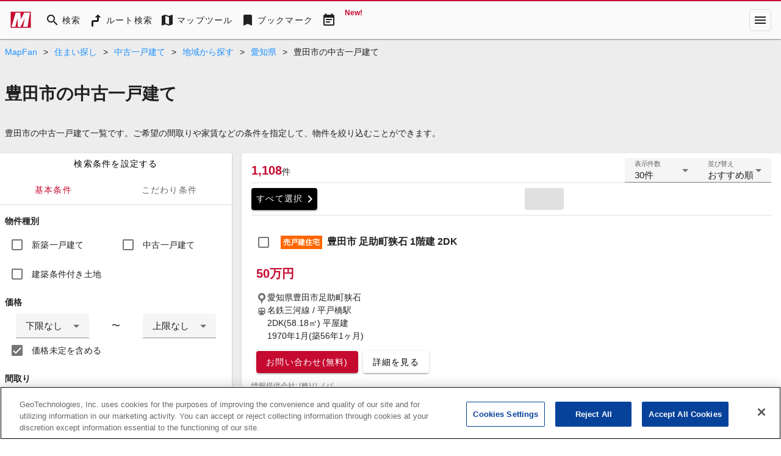

--- FILE ---
content_type: text/html; charset=utf-8
request_url: https://mapfan.com/realestate/buy-house/address/23211/properties
body_size: 72786
content:
<!DOCTYPE html><html lang="ja" data-critters-container><head><link rel="preconnect" href="https://fonts.gstatic.com" crossorigin>
    <meta charset="utf-8">
    <title>豊田市の中古一戸建て - MapFan</title>
    <base href="/">

    <meta name="viewport" content="width=device-width, initial-scale=1">
    <style>@font-face{font-family:'Material Icons';font-style:normal;font-weight:400;src:url(https://fonts.gstatic.com/s/materialicons/v145/flUhRq6tzZclQEJ-Vdg-IuiaDsNc.woff2) format('woff2');}@font-face{font-family:'Material Icons Outlined';font-style:normal;font-weight:400;src:url(https://fonts.gstatic.com/s/materialiconsoutlined/v110/gok-H7zzDkdnRel8-DQ6KAXJ69wP1tGnf4ZGhUce.woff2) format('woff2');}.material-icons{font-family:'Material Icons';font-weight:normal;font-style:normal;font-size:24px;line-height:1;letter-spacing:normal;text-transform:none;display:inline-block;white-space:nowrap;word-wrap:normal;direction:ltr;-webkit-font-feature-settings:'liga';-webkit-font-smoothing:antialiased;}.material-icons-outlined{font-family:'Material Icons Outlined';font-weight:normal;font-style:normal;font-size:24px;line-height:1;letter-spacing:normal;text-transform:none;display:inline-block;white-space:nowrap;word-wrap:normal;direction:ltr;-webkit-font-feature-settings:'liga';-webkit-font-smoothing:antialiased;}</style>
    <style>@font-face{font-family:'Material Symbols Outlined';font-style:normal;font-weight:400;src:url(https://fonts.gstatic.com/icon/font?kit=kJF1BvYX7BgnkSrUwT8OhrdQw4oELdPIeeII9v6oDMzByHX9rA6RzaxHMPdY43zj-jCxv3fzvRNU22ZXGJpEpjC_1v-p_4MrImHCIJIZrDCvHOejddIayUlAt7ps6d743wS4CCU&skey=b8dc2088854b122f&v=v311) format('woff2');}.material-symbols-outlined{font-family:'Material Symbols Outlined';font-weight:normal;font-style:normal;font-size:24px;line-height:1;letter-spacing:normal;text-transform:none;display:inline-block;white-space:nowrap;word-wrap:normal;direction:ltr;-webkit-font-feature-settings:'liga';-webkit-font-smoothing:antialiased;}</style>
    <link rel="stylesheet" href="https://use.fontawesome.com/releases/v5.5.0/css/all.css" integrity="sha384-B4dIYHKNBt8Bc12p+WXckhzcICo0wtJAoU8YZTY5qE0Id1GSseTk6S+L3BlXeVIU" crossorigin="anonymous">
    <!-- mapfan.com に対する OneTrust Cookie 同意通知の始点 -->
    <script type="text/javascript" src="https://cdn.cookielaw.org/consent/0190e3de-7cb3-78d4-a075-f83316c2cf79/OtAutoBlock.js"></script>
    <script src="https://cdn.cookielaw.org/scripttemplates/otSDKStub.js" data-document-language="true" type="text/javascript" charset="UTF-8" data-domain-script="0190e3de-7cb3-78d4-a075-f83316c2cf79"></script>
    <script type="text/javascript">
      function OptanonWrapper() {}
    </script>
    <!-- mapfan.com に対する OneTrust Cookie 同意通知の終点 -->
    <!-- Google Tag Manager -->
    <script>
      (function(w, d, s, l, i) {
        w[l] = w[l] || [];
        w[l].push({ 'gtm.start': new Date().getTime(), event: 'gtm.js' });
        var f = d.getElementsByTagName(s)[0],
          j = d.createElement(s),
          dl = l != 'dataLayer' ? '&l=' + l : '';
        j.async = true;
        j.src = 'https://www.googletagmanager.com/gtm.js?id=' + i + dl;
        f.parentNode.insertBefore(j, f);
      })(window, document, 'script', 'dataLayer', 'GTM-N6L6THS');
    </script>
    <!-- End Google Tag Manager -->

    <!-- prebidのJSファイル -->
    <script async="async" src="https://flux-cdn.com/client/incrementp/mapfan.min.js"></script>
    <script type="text/javascript">
      window.pbjs = window.pbjs || { que: [] };
    </script>

    <script async src="https://securepubads.g.doubleclick.net/tag/js/gpt.js"></script>
    <script>
      var googletag = googletag || {};
      googletag.cmd = googletag.cmd || [];
    </script>

    <!-- Define callback function for prebid-->
    <script type="text/javascript">
      window.fluxtag = {
        readyBids: {
          prebid: false,
          amazon: false,
          google: false
        },
        failSafeTimeout: 3e3,
        isFn: function isFn(object) {
          var _t = 'Function';
          var toString = Object.prototype.toString;
          return toString.call(object) === '[object ' + _t + ']';
        },
        launchAdServer: function() {
          if (!fluxtag.readyBids.prebid || !fluxtag.readyBids.amazon) {
            return;
          }
          fluxtag.requestAdServer();
        },
        requestAdServer: function() {
          if (!fluxtag.readyBids.google) {
            fluxtag.readyBids.google = true;
            googletag.cmd.push(function() {
              if (!!pbjs.setTargetingForGPTAsync && fluxtag.isFn(pbjs.setTargetingForGPTAsync)) {
                pbjs.que.push(function() {
                  pbjs.setTargetingForGPTAsync();
                });
              }
              googletag.pubads().refresh();
            });
          }
        }
      };
    </script>
    <!-- /Define callback function -->

    <!-- Google CSA -->
    <script id="head-script"></script>

    <!-- Geniee Wrapper Head Tag -->
    <script>
      window.gnshbrequest = window.gnshbrequest || { cmd: [] };
      window.gnshbrequest.cmd.push(function() {
        window.gnshbrequest.registerPassback('1541093');
        window.gnshbrequest.preventFirstRun();
        window.gnshbrequest.forceInternalRequest();
      });
    </script>
    <script async src="https://cpt.geniee.jp/hb/v1/157826/988/wrapper.min.js"></script>
    <!-- /Geniee Wrapper Head Tag -->
  <style>@import"https://assets.mapfan.com/css/mf-font.css?u02iksh";html{font-family:Verdana,\30d2\30e9\30ae\30ce\89d2\30b4  ProN W3,Hiragino Kaku Gothic ProN,\30e1\30a4\30ea\30aa,Meiryo,sans-serif}html{font-size:62.5%;line-height:1.5}body{font-size:1.4rem}html,body{margin:0;width:100%;height:100%}@charset "UTF-8";html{--mat-ripple-color:rgba(0, 0, 0, .1)}html{--mat-option-selected-state-label-text-color:#c5092f;--mat-option-label-text-color:rgba(0, 0, 0, .87);--mat-option-hover-state-layer-color:rgba(0, 0, 0, .04);--mat-option-focus-state-layer-color:rgba(0, 0, 0, .04);--mat-option-selected-state-layer-color:rgba(0, 0, 0, .04)}html{--mat-optgroup-label-text-color:rgba(0, 0, 0, .87)}html{--mat-full-pseudo-checkbox-selected-icon-color:#757575;--mat-full-pseudo-checkbox-selected-checkmark-color:#fafafa;--mat-full-pseudo-checkbox-unselected-icon-color:rgba(0, 0, 0, .54);--mat-full-pseudo-checkbox-disabled-selected-checkmark-color:#fafafa;--mat-full-pseudo-checkbox-disabled-unselected-icon-color:#b0b0b0;--mat-full-pseudo-checkbox-disabled-selected-icon-color:#b0b0b0;--mat-minimal-pseudo-checkbox-selected-checkmark-color:#757575;--mat-minimal-pseudo-checkbox-disabled-selected-checkmark-color:#b0b0b0}html{--mat-app-background-color:#fafafa;--mat-app-text-color:rgba(0, 0, 0, .87);--mat-app-elevation-shadow-level-0:0px 0px 0px 0px rgba(0, 0, 0, .2), 0px 0px 0px 0px rgba(0, 0, 0, .14), 0px 0px 0px 0px rgba(0, 0, 0, .12);--mat-app-elevation-shadow-level-1:0px 2px 1px -1px rgba(0, 0, 0, .2), 0px 1px 1px 0px rgba(0, 0, 0, .14), 0px 1px 3px 0px rgba(0, 0, 0, .12);--mat-app-elevation-shadow-level-2:0px 3px 1px -2px rgba(0, 0, 0, .2), 0px 2px 2px 0px rgba(0, 0, 0, .14), 0px 1px 5px 0px rgba(0, 0, 0, .12);--mat-app-elevation-shadow-level-3:0px 3px 3px -2px rgba(0, 0, 0, .2), 0px 3px 4px 0px rgba(0, 0, 0, .14), 0px 1px 8px 0px rgba(0, 0, 0, .12);--mat-app-elevation-shadow-level-4:0px 2px 4px -1px rgba(0, 0, 0, .2), 0px 4px 5px 0px rgba(0, 0, 0, .14), 0px 1px 10px 0px rgba(0, 0, 0, .12);--mat-app-elevation-shadow-level-5:0px 3px 5px -1px rgba(0, 0, 0, .2), 0px 5px 8px 0px rgba(0, 0, 0, .14), 0px 1px 14px 0px rgba(0, 0, 0, .12);--mat-app-elevation-shadow-level-6:0px 3px 5px -1px rgba(0, 0, 0, .2), 0px 6px 10px 0px rgba(0, 0, 0, .14), 0px 1px 18px 0px rgba(0, 0, 0, .12);--mat-app-elevation-shadow-level-7:0px 4px 5px -2px rgba(0, 0, 0, .2), 0px 7px 10px 1px rgba(0, 0, 0, .14), 0px 2px 16px 1px rgba(0, 0, 0, .12);--mat-app-elevation-shadow-level-8:0px 5px 5px -3px rgba(0, 0, 0, .2), 0px 8px 10px 1px rgba(0, 0, 0, .14), 0px 3px 14px 2px rgba(0, 0, 0, .12);--mat-app-elevation-shadow-level-9:0px 5px 6px -3px rgba(0, 0, 0, .2), 0px 9px 12px 1px rgba(0, 0, 0, .14), 0px 3px 16px 2px rgba(0, 0, 0, .12);--mat-app-elevation-shadow-level-10:0px 6px 6px -3px rgba(0, 0, 0, .2), 0px 10px 14px 1px rgba(0, 0, 0, .14), 0px 4px 18px 3px rgba(0, 0, 0, .12);--mat-app-elevation-shadow-level-11:0px 6px 7px -4px rgba(0, 0, 0, .2), 0px 11px 15px 1px rgba(0, 0, 0, .14), 0px 4px 20px 3px rgba(0, 0, 0, .12);--mat-app-elevation-shadow-level-12:0px 7px 8px -4px rgba(0, 0, 0, .2), 0px 12px 17px 2px rgba(0, 0, 0, .14), 0px 5px 22px 4px rgba(0, 0, 0, .12);--mat-app-elevation-shadow-level-13:0px 7px 8px -4px rgba(0, 0, 0, .2), 0px 13px 19px 2px rgba(0, 0, 0, .14), 0px 5px 24px 4px rgba(0, 0, 0, .12);--mat-app-elevation-shadow-level-14:0px 7px 9px -4px rgba(0, 0, 0, .2), 0px 14px 21px 2px rgba(0, 0, 0, .14), 0px 5px 26px 4px rgba(0, 0, 0, .12);--mat-app-elevation-shadow-level-15:0px 8px 9px -5px rgba(0, 0, 0, .2), 0px 15px 22px 2px rgba(0, 0, 0, .14), 0px 6px 28px 5px rgba(0, 0, 0, .12);--mat-app-elevation-shadow-level-16:0px 8px 10px -5px rgba(0, 0, 0, .2), 0px 16px 24px 2px rgba(0, 0, 0, .14), 0px 6px 30px 5px rgba(0, 0, 0, .12);--mat-app-elevation-shadow-level-17:0px 8px 11px -5px rgba(0, 0, 0, .2), 0px 17px 26px 2px rgba(0, 0, 0, .14), 0px 6px 32px 5px rgba(0, 0, 0, .12);--mat-app-elevation-shadow-level-18:0px 9px 11px -5px rgba(0, 0, 0, .2), 0px 18px 28px 2px rgba(0, 0, 0, .14), 0px 7px 34px 6px rgba(0, 0, 0, .12);--mat-app-elevation-shadow-level-19:0px 9px 12px -6px rgba(0, 0, 0, .2), 0px 19px 29px 2px rgba(0, 0, 0, .14), 0px 7px 36px 6px rgba(0, 0, 0, .12);--mat-app-elevation-shadow-level-20:0px 10px 13px -6px rgba(0, 0, 0, .2), 0px 20px 31px 3px rgba(0, 0, 0, .14), 0px 8px 38px 7px rgba(0, 0, 0, .12);--mat-app-elevation-shadow-level-21:0px 10px 13px -6px rgba(0, 0, 0, .2), 0px 21px 33px 3px rgba(0, 0, 0, .14), 0px 8px 40px 7px rgba(0, 0, 0, .12);--mat-app-elevation-shadow-level-22:0px 10px 14px -6px rgba(0, 0, 0, .2), 0px 22px 35px 3px rgba(0, 0, 0, .14), 0px 8px 42px 7px rgba(0, 0, 0, .12);--mat-app-elevation-shadow-level-23:0px 11px 14px -7px rgba(0, 0, 0, .2), 0px 23px 36px 3px rgba(0, 0, 0, .14), 0px 9px 44px 8px rgba(0, 0, 0, .12);--mat-app-elevation-shadow-level-24:0px 11px 15px -7px rgba(0, 0, 0, .2), 0px 24px 38px 3px rgba(0, 0, 0, .14), 0px 9px 46px 8px rgba(0, 0, 0, .12)}html{--mat-option-label-text-font:Verdana, "\30d2\30e9\30ae\30ce\89d2\30b4  ProN W3", "Hiragino Kaku Gothic ProN", "\30e1\30a4\30ea\30aa", Meiryo, sans-serif;--mat-option-label-text-line-height:1.5;--mat-option-label-text-size:1.5rem;--mat-option-label-text-tracking:normal;--mat-option-label-text-weight:500}html{--mat-optgroup-label-text-font:Verdana, "\30d2\30e9\30ae\30ce\89d2\30b4  ProN W3", "Hiragino Kaku Gothic ProN", "\30e1\30a4\30ea\30aa", Meiryo, sans-serif;--mat-optgroup-label-text-line-height:1.5;--mat-optgroup-label-text-size:1.5rem;--mat-optgroup-label-text-tracking:normal;--mat-optgroup-label-text-weight:500}html{--mdc-elevated-card-container-shape:4px;--mdc-outlined-card-container-shape:4px;--mdc-outlined-card-outline-width:1px}html{--mdc-elevated-card-container-color:white;--mdc-elevated-card-container-elevation:0px 2px 1px -1px rgba(0, 0, 0, .2), 0px 1px 1px 0px rgba(0, 0, 0, .14), 0px 1px 3px 0px rgba(0, 0, 0, .12);--mdc-outlined-card-container-color:white;--mdc-outlined-card-outline-color:rgba(0, 0, 0, .12);--mdc-outlined-card-container-elevation:0px 0px 0px 0px rgba(0, 0, 0, .2), 0px 0px 0px 0px rgba(0, 0, 0, .14), 0px 0px 0px 0px rgba(0, 0, 0, .12);--mat-card-subtitle-text-color:rgba(0, 0, 0, .54)}html{--mat-card-title-text-font:Verdana, "\30d2\30e9\30ae\30ce\89d2\30b4  ProN W3", "Hiragino Kaku Gothic ProN", "\30e1\30a4\30ea\30aa", Meiryo, sans-serif;--mat-card-title-text-line-height:1.5;--mat-card-title-text-size:2rem;--mat-card-title-text-tracking:normal;--mat-card-title-text-weight:600;--mat-card-subtitle-text-font:Verdana, "\30d2\30e9\30ae\30ce\89d2\30b4  ProN W3", "Hiragino Kaku Gothic ProN", "\30e1\30a4\30ea\30aa", Meiryo, sans-serif;--mat-card-subtitle-text-line-height:22px;--mat-card-subtitle-text-size:14px;--mat-card-subtitle-text-tracking:.0071428571em;--mat-card-subtitle-text-weight:500}html{--mdc-linear-progress-active-indicator-height:4px;--mdc-linear-progress-track-height:4px;--mdc-linear-progress-track-shape:0}html{--mdc-plain-tooltip-container-shape:4px;--mdc-plain-tooltip-supporting-text-line-height:16px}html{--mdc-plain-tooltip-container-color:#616161;--mdc-plain-tooltip-supporting-text-color:#fff}html{--mdc-plain-tooltip-supporting-text-font:Verdana, "\30d2\30e9\30ae\30ce\89d2\30b4  ProN W3", "Hiragino Kaku Gothic ProN", "\30e1\30a4\30ea\30aa", Meiryo, sans-serif;--mdc-plain-tooltip-supporting-text-size:12px;--mdc-plain-tooltip-supporting-text-weight:400;--mdc-plain-tooltip-supporting-text-tracking:.0333333333em}html{--mdc-filled-text-field-active-indicator-height:1px;--mdc-filled-text-field-focus-active-indicator-height:2px;--mdc-filled-text-field-container-shape:4px;--mdc-outlined-text-field-outline-width:1px;--mdc-outlined-text-field-focus-outline-width:2px;--mdc-outlined-text-field-container-shape:4px}html{--mdc-filled-text-field-caret-color:#c5092f;--mdc-filled-text-field-focus-active-indicator-color:#c5092f;--mdc-filled-text-field-focus-label-text-color:rgba(197, 9, 47, .87);--mdc-filled-text-field-container-color:whitesmoke;--mdc-filled-text-field-disabled-container-color:#fafafa;--mdc-filled-text-field-label-text-color:rgba(0, 0, 0, .6);--mdc-filled-text-field-hover-label-text-color:rgba(0, 0, 0, .6);--mdc-filled-text-field-disabled-label-text-color:rgba(0, 0, 0, .38);--mdc-filled-text-field-input-text-color:rgba(0, 0, 0, .87);--mdc-filled-text-field-disabled-input-text-color:rgba(0, 0, 0, .38);--mdc-filled-text-field-input-text-placeholder-color:rgba(0, 0, 0, .6);--mdc-filled-text-field-error-hover-label-text-color:#f44336;--mdc-filled-text-field-error-focus-label-text-color:#f44336;--mdc-filled-text-field-error-label-text-color:#f44336;--mdc-filled-text-field-error-caret-color:#f44336;--mdc-filled-text-field-active-indicator-color:rgba(0, 0, 0, .42);--mdc-filled-text-field-disabled-active-indicator-color:rgba(0, 0, 0, .06);--mdc-filled-text-field-hover-active-indicator-color:rgba(0, 0, 0, .87);--mdc-filled-text-field-error-active-indicator-color:#f44336;--mdc-filled-text-field-error-focus-active-indicator-color:#f44336;--mdc-filled-text-field-error-hover-active-indicator-color:#f44336;--mdc-outlined-text-field-caret-color:#c5092f;--mdc-outlined-text-field-focus-outline-color:#c5092f;--mdc-outlined-text-field-focus-label-text-color:rgba(197, 9, 47, .87);--mdc-outlined-text-field-label-text-color:rgba(0, 0, 0, .6);--mdc-outlined-text-field-hover-label-text-color:rgba(0, 0, 0, .6);--mdc-outlined-text-field-disabled-label-text-color:rgba(0, 0, 0, .38);--mdc-outlined-text-field-input-text-color:rgba(0, 0, 0, .87);--mdc-outlined-text-field-disabled-input-text-color:rgba(0, 0, 0, .38);--mdc-outlined-text-field-input-text-placeholder-color:rgba(0, 0, 0, .6);--mdc-outlined-text-field-error-caret-color:#f44336;--mdc-outlined-text-field-error-focus-label-text-color:#f44336;--mdc-outlined-text-field-error-label-text-color:#f44336;--mdc-outlined-text-field-error-hover-label-text-color:#f44336;--mdc-outlined-text-field-outline-color:rgba(0, 0, 0, .38);--mdc-outlined-text-field-disabled-outline-color:rgba(0, 0, 0, .06);--mdc-outlined-text-field-hover-outline-color:rgba(0, 0, 0, .87);--mdc-outlined-text-field-error-focus-outline-color:#f44336;--mdc-outlined-text-field-error-hover-outline-color:#f44336;--mdc-outlined-text-field-error-outline-color:#f44336;--mat-form-field-focus-select-arrow-color:rgba(197, 9, 47, .87);--mat-form-field-disabled-input-text-placeholder-color:rgba(0, 0, 0, .38);--mat-form-field-state-layer-color:rgba(0, 0, 0, .87);--mat-form-field-error-text-color:#f44336;--mat-form-field-select-option-text-color:inherit;--mat-form-field-select-disabled-option-text-color:GrayText;--mat-form-field-leading-icon-color:unset;--mat-form-field-disabled-leading-icon-color:unset;--mat-form-field-trailing-icon-color:unset;--mat-form-field-disabled-trailing-icon-color:unset;--mat-form-field-error-focus-trailing-icon-color:unset;--mat-form-field-error-hover-trailing-icon-color:unset;--mat-form-field-error-trailing-icon-color:unset;--mat-form-field-enabled-select-arrow-color:rgba(0, 0, 0, .54);--mat-form-field-disabled-select-arrow-color:rgba(0, 0, 0, .38);--mat-form-field-hover-state-layer-opacity:.04;--mat-form-field-focus-state-layer-opacity:.08}html{--mat-form-field-container-height:56px;--mat-form-field-filled-label-display:block;--mat-form-field-container-vertical-padding:16px;--mat-form-field-filled-with-label-container-padding-top:24px;--mat-form-field-filled-with-label-container-padding-bottom:8px}html{--mdc-filled-text-field-label-text-font:Verdana, "\30d2\30e9\30ae\30ce\89d2\30b4  ProN W3", "Hiragino Kaku Gothic ProN", "\30e1\30a4\30ea\30aa", Meiryo, sans-serif;--mdc-filled-text-field-label-text-size:1.5rem;--mdc-filled-text-field-label-text-tracking:normal;--mdc-filled-text-field-label-text-weight:500;--mdc-outlined-text-field-label-text-font:Verdana, "\30d2\30e9\30ae\30ce\89d2\30b4  ProN W3", "Hiragino Kaku Gothic ProN", "\30e1\30a4\30ea\30aa", Meiryo, sans-serif;--mdc-outlined-text-field-label-text-size:1.5rem;--mdc-outlined-text-field-label-text-tracking:normal;--mdc-outlined-text-field-label-text-weight:500;--mat-form-field-container-text-font:Verdana, "\30d2\30e9\30ae\30ce\89d2\30b4  ProN W3", "Hiragino Kaku Gothic ProN", "\30e1\30a4\30ea\30aa", Meiryo, sans-serif;--mat-form-field-container-text-line-height:1.5;--mat-form-field-container-text-size:1.5rem;--mat-form-field-container-text-tracking:normal;--mat-form-field-container-text-weight:500;--mat-form-field-outlined-label-text-populated-size:1.5rem;--mat-form-field-subscript-text-font:Verdana, "\30d2\30e9\30ae\30ce\89d2\30b4  ProN W3", "Hiragino Kaku Gothic ProN", "\30e1\30a4\30ea\30aa", Meiryo, sans-serif;--mat-form-field-subscript-text-line-height:20px;--mat-form-field-subscript-text-size:12px;--mat-form-field-subscript-text-tracking:.0333333333em;--mat-form-field-subscript-text-weight:400}html{--mat-select-container-elevation-shadow:0px 5px 5px -3px rgba(0, 0, 0, .2), 0px 8px 10px 1px rgba(0, 0, 0, .14), 0px 3px 14px 2px rgba(0, 0, 0, .12)}html{--mat-select-panel-background-color:white;--mat-select-enabled-trigger-text-color:rgba(0, 0, 0, .87);--mat-select-disabled-trigger-text-color:rgba(0, 0, 0, .38);--mat-select-placeholder-text-color:rgba(0, 0, 0, .6);--mat-select-enabled-arrow-color:rgba(0, 0, 0, .54);--mat-select-disabled-arrow-color:rgba(0, 0, 0, .38);--mat-select-focused-arrow-color:rgba(197, 9, 47, .87);--mat-select-invalid-arrow-color:rgba(244, 67, 54, .87)}html{--mat-select-arrow-transform:translateY(-8px)}html{--mat-select-trigger-text-font:Verdana, "\30d2\30e9\30ae\30ce\89d2\30b4  ProN W3", "Hiragino Kaku Gothic ProN", "\30e1\30a4\30ea\30aa", Meiryo, sans-serif;--mat-select-trigger-text-line-height:1.5;--mat-select-trigger-text-size:1.5rem;--mat-select-trigger-text-tracking:normal;--mat-select-trigger-text-weight:500}html{--mat-autocomplete-container-shape:4px;--mat-autocomplete-container-elevation-shadow:0px 5px 5px -3px rgba(0, 0, 0, .2), 0px 8px 10px 1px rgba(0, 0, 0, .14), 0px 3px 14px 2px rgba(0, 0, 0, .12)}html{--mat-autocomplete-background-color:white}html{--mdc-dialog-container-shape:4px;--mat-dialog-container-elevation-shadow:0px 11px 15px -7px rgba(0, 0, 0, .2), 0px 24px 38px 3px rgba(0, 0, 0, .14), 0px 9px 46px 8px rgba(0, 0, 0, .12);--mat-dialog-container-max-width:80vw;--mat-dialog-container-small-max-width:80vw;--mat-dialog-container-min-width:0;--mat-dialog-actions-alignment:start;--mat-dialog-actions-padding:8px;--mat-dialog-content-padding:20px 24px;--mat-dialog-with-actions-content-padding:20px 24px;--mat-dialog-headline-padding:0 24px 9px}html{--mdc-dialog-container-color:white;--mdc-dialog-subhead-color:rgba(0, 0, 0, .87);--mdc-dialog-supporting-text-color:rgba(0, 0, 0, .6)}html{--mdc-dialog-subhead-font:Verdana, "\30d2\30e9\30ae\30ce\89d2\30b4  ProN W3", "Hiragino Kaku Gothic ProN", "\30e1\30a4\30ea\30aa", Meiryo, sans-serif;--mdc-dialog-subhead-line-height:1.5;--mdc-dialog-subhead-size:2rem;--mdc-dialog-subhead-weight:600;--mdc-dialog-subhead-tracking:normal;--mdc-dialog-supporting-text-font:Verdana, "\30d2\30e9\30ae\30ce\89d2\30b4  ProN W3", "Hiragino Kaku Gothic ProN", "\30e1\30a4\30ea\30aa", Meiryo, sans-serif;--mdc-dialog-supporting-text-line-height:1.5;--mdc-dialog-supporting-text-size:1.5rem;--mdc-dialog-supporting-text-weight:500;--mdc-dialog-supporting-text-tracking:normal}html{--mdc-switch-disabled-selected-icon-opacity:.38;--mdc-switch-disabled-track-opacity:.12;--mdc-switch-disabled-unselected-icon-opacity:.38;--mdc-switch-handle-height:20px;--mdc-switch-handle-shape:10px;--mdc-switch-handle-width:20px;--mdc-switch-selected-icon-size:18px;--mdc-switch-track-height:14px;--mdc-switch-track-shape:7px;--mdc-switch-track-width:36px;--mdc-switch-unselected-icon-size:18px;--mdc-switch-selected-focus-state-layer-opacity:.12;--mdc-switch-selected-hover-state-layer-opacity:.04;--mdc-switch-selected-pressed-state-layer-opacity:.1;--mdc-switch-unselected-focus-state-layer-opacity:.12;--mdc-switch-unselected-hover-state-layer-opacity:.04;--mdc-switch-unselected-pressed-state-layer-opacity:.1}html{--mdc-switch-selected-focus-state-layer-color:#e4223d;--mdc-switch-selected-handle-color:#e4223d;--mdc-switch-selected-hover-state-layer-color:#e4223d;--mdc-switch-selected-pressed-state-layer-color:#e4223d;--mdc-switch-selected-focus-handle-color:#b60023;--mdc-switch-selected-hover-handle-color:#b60023;--mdc-switch-selected-pressed-handle-color:#b60023;--mdc-switch-selected-focus-track-color:#e26c77;--mdc-switch-selected-hover-track-color:#e26c77;--mdc-switch-selected-pressed-track-color:#e26c77;--mdc-switch-selected-track-color:#e26c77;--mdc-switch-disabled-selected-handle-color:#424242;--mdc-switch-disabled-selected-icon-color:#fff;--mdc-switch-disabled-selected-track-color:#424242;--mdc-switch-disabled-unselected-handle-color:#424242;--mdc-switch-disabled-unselected-icon-color:#fff;--mdc-switch-disabled-unselected-track-color:#424242;--mdc-switch-handle-surface-color:#fff;--mdc-switch-selected-icon-color:#fff;--mdc-switch-unselected-focus-handle-color:#212121;--mdc-switch-unselected-focus-state-layer-color:#424242;--mdc-switch-unselected-focus-track-color:#e0e0e0;--mdc-switch-unselected-handle-color:#616161;--mdc-switch-unselected-hover-handle-color:#212121;--mdc-switch-unselected-hover-state-layer-color:#424242;--mdc-switch-unselected-hover-track-color:#e0e0e0;--mdc-switch-unselected-icon-color:#fff;--mdc-switch-unselected-pressed-handle-color:#212121;--mdc-switch-unselected-pressed-state-layer-color:#424242;--mdc-switch-unselected-pressed-track-color:#e0e0e0;--mdc-switch-unselected-track-color:#e0e0e0;--mdc-switch-handle-elevation-shadow:0px 2px 1px -1px rgba(0, 0, 0, .2), 0px 1px 1px 0px rgba(0, 0, 0, .14), 0px 1px 3px 0px rgba(0, 0, 0, .12);--mdc-switch-disabled-handle-elevation-shadow:0px 0px 0px 0px rgba(0, 0, 0, .2), 0px 0px 0px 0px rgba(0, 0, 0, .14), 0px 0px 0px 0px rgba(0, 0, 0, .12);--mdc-switch-disabled-label-text-color:rgba(0, 0, 0, .38)}html{--mdc-switch-state-layer-size:40px}html{--mdc-radio-disabled-selected-icon-opacity:.38;--mdc-radio-disabled-unselected-icon-opacity:.38;--mdc-radio-state-layer-size:40px}html{--mdc-radio-state-layer-size:40px;--mat-radio-touch-target-display:block}html{--mat-radio-label-text-font:Verdana, "\30d2\30e9\30ae\30ce\89d2\30b4  ProN W3", "Hiragino Kaku Gothic ProN", "\30e1\30a4\30ea\30aa", Meiryo, sans-serif;--mat-radio-label-text-line-height:20px;--mat-radio-label-text-size:14px;--mat-radio-label-text-tracking:.0178571429em;--mat-radio-label-text-weight:400}html{--mdc-slider-active-track-height:6px;--mdc-slider-active-track-shape:9999px;--mdc-slider-handle-height:20px;--mdc-slider-handle-shape:50%;--mdc-slider-handle-width:20px;--mdc-slider-inactive-track-height:4px;--mdc-slider-inactive-track-shape:9999px;--mdc-slider-with-overlap-handle-outline-width:1px;--mdc-slider-with-tick-marks-active-container-opacity:.6;--mdc-slider-with-tick-marks-container-shape:50%;--mdc-slider-with-tick-marks-container-size:2px;--mdc-slider-with-tick-marks-inactive-container-opacity:.6;--mdc-slider-handle-elevation:0px 2px 1px -1px rgba(0, 0, 0, .2), 0px 1px 1px 0px rgba(0, 0, 0, .14), 0px 1px 3px 0px rgba(0, 0, 0, .12);--mat-slider-value-indicator-width:auto;--mat-slider-value-indicator-height:32px;--mat-slider-value-indicator-caret-display:block;--mat-slider-value-indicator-border-radius:4px;--mat-slider-value-indicator-padding:0 12px;--mat-slider-value-indicator-text-transform:none;--mat-slider-value-indicator-container-transform:translateX(-50%)}html{--mdc-slider-handle-color:#c5092f;--mdc-slider-focus-handle-color:#c5092f;--mdc-slider-hover-handle-color:#c5092f;--mdc-slider-active-track-color:#c5092f;--mdc-slider-inactive-track-color:#c5092f;--mdc-slider-with-tick-marks-inactive-container-color:#c5092f;--mdc-slider-with-tick-marks-active-container-color:rgba(255, 255, 255, .87);--mdc-slider-disabled-active-track-color:#000;--mdc-slider-disabled-handle-color:#000;--mdc-slider-disabled-inactive-track-color:#000;--mdc-slider-label-container-color:#000;--mdc-slider-label-label-text-color:#fff;--mdc-slider-with-overlap-handle-outline-color:#fff;--mdc-slider-with-tick-marks-disabled-container-color:#000;--mat-slider-ripple-color:#c5092f;--mat-slider-hover-state-layer-color:rgba(197, 9, 47, .05);--mat-slider-focus-state-layer-color:rgba(197, 9, 47, .2);--mat-slider-value-indicator-opacity:.6}html{--mdc-slider-label-label-text-font:Verdana, "\30d2\30e9\30ae\30ce\89d2\30b4  ProN W3", "Hiragino Kaku Gothic ProN", "\30e1\30a4\30ea\30aa", Meiryo, sans-serif;--mdc-slider-label-label-text-size:14px;--mdc-slider-label-label-text-line-height:22px;--mdc-slider-label-label-text-tracking:.0071428571em;--mdc-slider-label-label-text-weight:500}html{--mat-menu-container-shape:4px;--mat-menu-divider-bottom-spacing:0;--mat-menu-divider-top-spacing:0;--mat-menu-item-spacing:16px;--mat-menu-item-icon-size:24px;--mat-menu-item-leading-spacing:16px;--mat-menu-item-trailing-spacing:16px;--mat-menu-item-with-icon-leading-spacing:16px;--mat-menu-item-with-icon-trailing-spacing:16px;--mat-menu-base-elevation-level:8}html{--mat-menu-item-label-text-color:rgba(0, 0, 0, .87);--mat-menu-item-icon-color:rgba(0, 0, 0, .87);--mat-menu-item-hover-state-layer-color:rgba(0, 0, 0, .04);--mat-menu-item-focus-state-layer-color:rgba(0, 0, 0, .04);--mat-menu-container-color:white;--mat-menu-divider-color:rgba(0, 0, 0, .12)}html{--mat-menu-item-label-text-font:Verdana, "\30d2\30e9\30ae\30ce\89d2\30b4  ProN W3", "Hiragino Kaku Gothic ProN", "\30e1\30a4\30ea\30aa", Meiryo, sans-serif;--mat-menu-item-label-text-size:1.5rem;--mat-menu-item-label-text-tracking:normal;--mat-menu-item-label-text-line-height:1.5;--mat-menu-item-label-text-weight:500}html{--mdc-list-list-item-container-shape:0;--mdc-list-list-item-leading-avatar-shape:50%;--mdc-list-list-item-container-color:transparent;--mdc-list-list-item-selected-container-color:transparent;--mdc-list-list-item-leading-avatar-color:transparent;--mdc-list-list-item-leading-icon-size:24px;--mdc-list-list-item-leading-avatar-size:40px;--mdc-list-list-item-trailing-icon-size:24px;--mdc-list-list-item-disabled-state-layer-color:transparent;--mdc-list-list-item-disabled-state-layer-opacity:0;--mdc-list-list-item-disabled-label-text-opacity:.38;--mdc-list-list-item-disabled-leading-icon-opacity:.38;--mdc-list-list-item-disabled-trailing-icon-opacity:.38;--mat-list-active-indicator-color:transparent;--mat-list-active-indicator-shape:4px}html{--mdc-list-list-item-label-text-color:rgba(0, 0, 0, .87);--mdc-list-list-item-supporting-text-color:rgba(0, 0, 0, .54);--mdc-list-list-item-leading-icon-color:rgba(0, 0, 0, .38);--mdc-list-list-item-trailing-supporting-text-color:rgba(0, 0, 0, .38);--mdc-list-list-item-trailing-icon-color:rgba(0, 0, 0, .38);--mdc-list-list-item-selected-trailing-icon-color:rgba(0, 0, 0, .38);--mdc-list-list-item-disabled-label-text-color:black;--mdc-list-list-item-disabled-leading-icon-color:black;--mdc-list-list-item-disabled-trailing-icon-color:black;--mdc-list-list-item-hover-label-text-color:rgba(0, 0, 0, .87);--mdc-list-list-item-hover-leading-icon-color:rgba(0, 0, 0, .38);--mdc-list-list-item-hover-trailing-icon-color:rgba(0, 0, 0, .38);--mdc-list-list-item-focus-label-text-color:rgba(0, 0, 0, .87);--mdc-list-list-item-hover-state-layer-color:black;--mdc-list-list-item-hover-state-layer-opacity:.04;--mdc-list-list-item-focus-state-layer-color:black;--mdc-list-list-item-focus-state-layer-opacity:.12}html{--mdc-list-list-item-one-line-container-height:48px;--mdc-list-list-item-two-line-container-height:64px;--mdc-list-list-item-three-line-container-height:88px;--mat-list-list-item-leading-icon-start-space:16px;--mat-list-list-item-leading-icon-end-space:32px}html{--mdc-list-list-item-label-text-font:Verdana, "\30d2\30e9\30ae\30ce\89d2\30b4  ProN W3", "Hiragino Kaku Gothic ProN", "\30e1\30a4\30ea\30aa", Meiryo, sans-serif;--mdc-list-list-item-label-text-line-height:1.5;--mdc-list-list-item-label-text-size:1.5rem;--mdc-list-list-item-label-text-tracking:normal;--mdc-list-list-item-label-text-weight:500;--mdc-list-list-item-supporting-text-font:Verdana, "\30d2\30e9\30ae\30ce\89d2\30b4  ProN W3", "Hiragino Kaku Gothic ProN", "\30e1\30a4\30ea\30aa", Meiryo, sans-serif;--mdc-list-list-item-supporting-text-line-height:20px;--mdc-list-list-item-supporting-text-size:14px;--mdc-list-list-item-supporting-text-tracking:.0178571429em;--mdc-list-list-item-supporting-text-weight:400;--mdc-list-list-item-trailing-supporting-text-font:Verdana, "\30d2\30e9\30ae\30ce\89d2\30b4  ProN W3", "Hiragino Kaku Gothic ProN", "\30e1\30a4\30ea\30aa", Meiryo, sans-serif;--mdc-list-list-item-trailing-supporting-text-line-height:20px;--mdc-list-list-item-trailing-supporting-text-size:12px;--mdc-list-list-item-trailing-supporting-text-tracking:.0333333333em;--mdc-list-list-item-trailing-supporting-text-weight:400}html{--mat-paginator-container-text-color:rgba(0, 0, 0, .87);--mat-paginator-container-background-color:white;--mat-paginator-enabled-icon-color:rgba(0, 0, 0, .54);--mat-paginator-disabled-icon-color:rgba(0, 0, 0, .12)}html{--mat-paginator-container-size:56px;--mat-paginator-form-field-container-height:40px;--mat-paginator-form-field-container-vertical-padding:8px;--mat-paginator-touch-target-display:block}html{--mat-paginator-container-text-font:Verdana, "\30d2\30e9\30ae\30ce\89d2\30b4  ProN W3", "Hiragino Kaku Gothic ProN", "\30e1\30a4\30ea\30aa", Meiryo, sans-serif;--mat-paginator-container-text-line-height:20px;--mat-paginator-container-text-size:12px;--mat-paginator-container-text-tracking:.0333333333em;--mat-paginator-container-text-weight:400;--mat-paginator-select-trigger-text-size:12px}html{--mdc-secondary-navigation-tab-container-height:48px;--mdc-tab-indicator-active-indicator-height:2px;--mdc-tab-indicator-active-indicator-shape:0;--mat-tab-header-divider-color:transparent;--mat-tab-header-divider-height:0}html{--mdc-checkbox-disabled-selected-checkmark-color:#fff;--mdc-checkbox-selected-focus-state-layer-opacity:.16;--mdc-checkbox-selected-hover-state-layer-opacity:.04;--mdc-checkbox-selected-pressed-state-layer-opacity:.16;--mdc-checkbox-unselected-focus-state-layer-opacity:.16;--mdc-checkbox-unselected-hover-state-layer-opacity:.04;--mdc-checkbox-unselected-pressed-state-layer-opacity:.16}html{--mdc-checkbox-disabled-selected-icon-color:rgba(0, 0, 0, .38);--mdc-checkbox-disabled-unselected-icon-color:rgba(0, 0, 0, .38);--mdc-checkbox-selected-checkmark-color:white;--mdc-checkbox-selected-focus-icon-color:#757575;--mdc-checkbox-selected-hover-icon-color:#757575;--mdc-checkbox-selected-icon-color:#757575;--mdc-checkbox-selected-pressed-icon-color:#757575;--mdc-checkbox-unselected-focus-icon-color:#212121;--mdc-checkbox-unselected-hover-icon-color:#212121;--mdc-checkbox-unselected-icon-color:rgba(0, 0, 0, .54);--mdc-checkbox-selected-focus-state-layer-color:#757575;--mdc-checkbox-selected-hover-state-layer-color:#757575;--mdc-checkbox-selected-pressed-state-layer-color:#757575;--mdc-checkbox-unselected-focus-state-layer-color:black;--mdc-checkbox-unselected-hover-state-layer-color:black;--mdc-checkbox-unselected-pressed-state-layer-color:black;--mat-checkbox-disabled-label-color:rgba(0, 0, 0, .38);--mat-checkbox-label-text-color:rgba(0, 0, 0, .87)}html{--mdc-checkbox-state-layer-size:40px;--mat-checkbox-touch-target-display:block}html{--mat-checkbox-label-text-font:Verdana, "\30d2\30e9\30ae\30ce\89d2\30b4  ProN W3", "Hiragino Kaku Gothic ProN", "\30e1\30a4\30ea\30aa", Meiryo, sans-serif;--mat-checkbox-label-text-line-height:20px;--mat-checkbox-label-text-size:14px;--mat-checkbox-label-text-tracking:.0178571429em;--mat-checkbox-label-text-weight:400}html{--mdc-text-button-container-shape:4px;--mdc-text-button-keep-touch-target:false;--mdc-filled-button-container-shape:4px;--mdc-filled-button-keep-touch-target:false;--mdc-protected-button-container-shape:4px;--mdc-protected-button-container-elevation-shadow:0px 3px 1px -2px rgba(0, 0, 0, .2), 0px 2px 2px 0px rgba(0, 0, 0, .14), 0px 1px 5px 0px rgba(0, 0, 0, .12);--mdc-protected-button-disabled-container-elevation-shadow:0px 0px 0px 0px rgba(0, 0, 0, .2), 0px 0px 0px 0px rgba(0, 0, 0, .14), 0px 0px 0px 0px rgba(0, 0, 0, .12);--mdc-protected-button-focus-container-elevation-shadow:0px 2px 4px -1px rgba(0, 0, 0, .2), 0px 4px 5px 0px rgba(0, 0, 0, .14), 0px 1px 10px 0px rgba(0, 0, 0, .12);--mdc-protected-button-hover-container-elevation-shadow:0px 2px 4px -1px rgba(0, 0, 0, .2), 0px 4px 5px 0px rgba(0, 0, 0, .14), 0px 1px 10px 0px rgba(0, 0, 0, .12);--mdc-protected-button-pressed-container-elevation-shadow:0px 5px 5px -3px rgba(0, 0, 0, .2), 0px 8px 10px 1px rgba(0, 0, 0, .14), 0px 3px 14px 2px rgba(0, 0, 0, .12);--mdc-outlined-button-keep-touch-target:false;--mdc-outlined-button-outline-width:1px;--mdc-outlined-button-container-shape:4px;--mat-text-button-horizontal-padding:8px;--mat-text-button-with-icon-horizontal-padding:8px;--mat-text-button-icon-spacing:8px;--mat-text-button-icon-offset:0;--mat-filled-button-horizontal-padding:16px;--mat-filled-button-icon-spacing:8px;--mat-filled-button-icon-offset:-4px;--mat-protected-button-horizontal-padding:16px;--mat-protected-button-icon-spacing:8px;--mat-protected-button-icon-offset:-4px;--mat-outlined-button-horizontal-padding:15px;--mat-outlined-button-icon-spacing:8px;--mat-outlined-button-icon-offset:-4px}html{--mdc-text-button-label-text-color:black;--mdc-text-button-disabled-label-text-color:rgba(0, 0, 0, .38);--mat-text-button-state-layer-color:black;--mat-text-button-disabled-state-layer-color:black;--mat-text-button-ripple-color:rgba(0, 0, 0, .1);--mat-text-button-hover-state-layer-opacity:.04;--mat-text-button-focus-state-layer-opacity:.12;--mat-text-button-pressed-state-layer-opacity:.12;--mdc-filled-button-container-color:white;--mdc-filled-button-label-text-color:black;--mdc-filled-button-disabled-container-color:rgba(0, 0, 0, .12);--mdc-filled-button-disabled-label-text-color:rgba(0, 0, 0, .38);--mat-filled-button-state-layer-color:black;--mat-filled-button-disabled-state-layer-color:black;--mat-filled-button-ripple-color:rgba(0, 0, 0, .1);--mat-filled-button-hover-state-layer-opacity:.04;--mat-filled-button-focus-state-layer-opacity:.12;--mat-filled-button-pressed-state-layer-opacity:.12;--mdc-protected-button-container-color:white;--mdc-protected-button-label-text-color:black;--mdc-protected-button-disabled-container-color:rgba(0, 0, 0, .12);--mdc-protected-button-disabled-label-text-color:rgba(0, 0, 0, .38);--mat-protected-button-state-layer-color:black;--mat-protected-button-disabled-state-layer-color:black;--mat-protected-button-ripple-color:rgba(0, 0, 0, .1);--mat-protected-button-hover-state-layer-opacity:.04;--mat-protected-button-focus-state-layer-opacity:.12;--mat-protected-button-pressed-state-layer-opacity:.12;--mdc-outlined-button-disabled-outline-color:rgba(0, 0, 0, .12);--mdc-outlined-button-disabled-label-text-color:rgba(0, 0, 0, .38);--mdc-outlined-button-label-text-color:black;--mdc-outlined-button-outline-color:rgba(0, 0, 0, .12);--mat-outlined-button-state-layer-color:black;--mat-outlined-button-disabled-state-layer-color:black;--mat-outlined-button-ripple-color:rgba(0, 0, 0, .1);--mat-outlined-button-hover-state-layer-opacity:.04;--mat-outlined-button-focus-state-layer-opacity:.12;--mat-outlined-button-pressed-state-layer-opacity:.12}html{--mdc-text-button-container-height:36px;--mdc-filled-button-container-height:36px;--mdc-protected-button-container-height:36px;--mdc-outlined-button-container-height:36px;--mat-text-button-touch-target-display:block;--mat-filled-button-touch-target-display:block;--mat-protected-button-touch-target-display:block;--mat-outlined-button-touch-target-display:block}html{--mdc-text-button-label-text-font:Verdana, "\30d2\30e9\30ae\30ce\89d2\30b4  ProN W3", "Hiragino Kaku Gothic ProN", "\30e1\30a4\30ea\30aa", Meiryo, sans-serif;--mdc-text-button-label-text-size:14px;--mdc-text-button-label-text-tracking:.0892857143em;--mdc-text-button-label-text-weight:500;--mdc-text-button-label-text-transform:none;--mdc-filled-button-label-text-font:Verdana, "\30d2\30e9\30ae\30ce\89d2\30b4  ProN W3", "Hiragino Kaku Gothic ProN", "\30e1\30a4\30ea\30aa", Meiryo, sans-serif;--mdc-filled-button-label-text-size:14px;--mdc-filled-button-label-text-tracking:.0892857143em;--mdc-filled-button-label-text-weight:500;--mdc-filled-button-label-text-transform:none;--mdc-protected-button-label-text-font:Verdana, "\30d2\30e9\30ae\30ce\89d2\30b4  ProN W3", "Hiragino Kaku Gothic ProN", "\30e1\30a4\30ea\30aa", Meiryo, sans-serif;--mdc-protected-button-label-text-size:14px;--mdc-protected-button-label-text-tracking:.0892857143em;--mdc-protected-button-label-text-weight:500;--mdc-protected-button-label-text-transform:none;--mdc-outlined-button-label-text-font:Verdana, "\30d2\30e9\30ae\30ce\89d2\30b4  ProN W3", "Hiragino Kaku Gothic ProN", "\30e1\30a4\30ea\30aa", Meiryo, sans-serif;--mdc-outlined-button-label-text-size:14px;--mdc-outlined-button-label-text-tracking:.0892857143em;--mdc-outlined-button-label-text-weight:500;--mdc-outlined-button-label-text-transform:none}html{--mdc-icon-button-icon-size:24px}html{--mdc-icon-button-icon-color:inherit;--mdc-icon-button-disabled-icon-color:rgba(0, 0, 0, .38);--mat-icon-button-state-layer-color:black;--mat-icon-button-disabled-state-layer-color:black;--mat-icon-button-ripple-color:rgba(0, 0, 0, .1);--mat-icon-button-hover-state-layer-opacity:.04;--mat-icon-button-focus-state-layer-opacity:.12;--mat-icon-button-pressed-state-layer-opacity:.12}html{--mat-icon-button-touch-target-display:block}html{--mdc-fab-container-shape:50%;--mdc-fab-container-elevation-shadow:0px 3px 5px -1px rgba(0, 0, 0, .2), 0px 6px 10px 0px rgba(0, 0, 0, .14), 0px 1px 18px 0px rgba(0, 0, 0, .12);--mdc-fab-focus-container-elevation-shadow:0px 5px 5px -3px rgba(0, 0, 0, .2), 0px 8px 10px 1px rgba(0, 0, 0, .14), 0px 3px 14px 2px rgba(0, 0, 0, .12);--mdc-fab-hover-container-elevation-shadow:0px 5px 5px -3px rgba(0, 0, 0, .2), 0px 8px 10px 1px rgba(0, 0, 0, .14), 0px 3px 14px 2px rgba(0, 0, 0, .12);--mdc-fab-pressed-container-elevation-shadow:0px 7px 8px -4px rgba(0, 0, 0, .2), 0px 12px 17px 2px rgba(0, 0, 0, .14), 0px 5px 22px 4px rgba(0, 0, 0, .12);--mdc-fab-small-container-shape:50%;--mdc-fab-small-container-elevation-shadow:0px 3px 5px -1px rgba(0, 0, 0, .2), 0px 6px 10px 0px rgba(0, 0, 0, .14), 0px 1px 18px 0px rgba(0, 0, 0, .12);--mdc-fab-small-focus-container-elevation-shadow:0px 5px 5px -3px rgba(0, 0, 0, .2), 0px 8px 10px 1px rgba(0, 0, 0, .14), 0px 3px 14px 2px rgba(0, 0, 0, .12);--mdc-fab-small-hover-container-elevation-shadow:0px 5px 5px -3px rgba(0, 0, 0, .2), 0px 8px 10px 1px rgba(0, 0, 0, .14), 0px 3px 14px 2px rgba(0, 0, 0, .12);--mdc-fab-small-pressed-container-elevation-shadow:0px 7px 8px -4px rgba(0, 0, 0, .2), 0px 12px 17px 2px rgba(0, 0, 0, .14), 0px 5px 22px 4px rgba(0, 0, 0, .12);--mdc-extended-fab-container-height:48px;--mdc-extended-fab-container-shape:24px;--mdc-extended-fab-container-elevation-shadow:0px 3px 5px -1px rgba(0, 0, 0, .2), 0px 6px 10px 0px rgba(0, 0, 0, .14), 0px 1px 18px 0px rgba(0, 0, 0, .12);--mdc-extended-fab-focus-container-elevation-shadow:0px 5px 5px -3px rgba(0, 0, 0, .2), 0px 8px 10px 1px rgba(0, 0, 0, .14), 0px 3px 14px 2px rgba(0, 0, 0, .12);--mdc-extended-fab-hover-container-elevation-shadow:0px 5px 5px -3px rgba(0, 0, 0, .2), 0px 8px 10px 1px rgba(0, 0, 0, .14), 0px 3px 14px 2px rgba(0, 0, 0, .12);--mdc-extended-fab-pressed-container-elevation-shadow:0px 7px 8px -4px rgba(0, 0, 0, .2), 0px 12px 17px 2px rgba(0, 0, 0, .14), 0px 5px 22px 4px rgba(0, 0, 0, .12)}html{--mdc-fab-container-color:white;--mat-fab-foreground-color:black;--mat-fab-state-layer-color:black;--mat-fab-disabled-state-layer-color:black;--mat-fab-ripple-color:rgba(0, 0, 0, .1);--mat-fab-hover-state-layer-opacity:.04;--mat-fab-focus-state-layer-opacity:.12;--mat-fab-pressed-state-layer-opacity:.12;--mat-fab-disabled-state-container-color:rgba(0, 0, 0, .12);--mat-fab-disabled-state-foreground-color:rgba(0, 0, 0, .38);--mdc-fab-small-container-color:white;--mat-fab-small-foreground-color:black;--mat-fab-small-state-layer-color:black;--mat-fab-small-disabled-state-layer-color:black;--mat-fab-small-ripple-color:rgba(0, 0, 0, .1);--mat-fab-small-hover-state-layer-opacity:.04;--mat-fab-small-focus-state-layer-opacity:.12;--mat-fab-small-pressed-state-layer-opacity:.12;--mat-fab-small-disabled-state-container-color:rgba(0, 0, 0, .12);--mat-fab-small-disabled-state-foreground-color:rgba(0, 0, 0, .38)}html{--mat-fab-touch-target-display:block;--mat-fab-small-touch-target-display:block}html{--mdc-extended-fab-label-text-font:Verdana, "\30d2\30e9\30ae\30ce\89d2\30b4  ProN W3", "Hiragino Kaku Gothic ProN", "\30e1\30a4\30ea\30aa", Meiryo, sans-serif;--mdc-extended-fab-label-text-size:14px;--mdc-extended-fab-label-text-tracking:.0892857143em;--mdc-extended-fab-label-text-weight:500}html{--mdc-snackbar-container-shape:4px}html{--mdc-snackbar-container-color:#333333;--mdc-snackbar-supporting-text-color:rgba(255, 255, 255, .87);--mat-snack-bar-button-color:#757575}html{--mdc-snackbar-supporting-text-font:Verdana, "\30d2\30e9\30ae\30ce\89d2\30b4  ProN W3", "Hiragino Kaku Gothic ProN", "\30e1\30a4\30ea\30aa", Meiryo, sans-serif;--mdc-snackbar-supporting-text-line-height:20px;--mdc-snackbar-supporting-text-size:14px;--mdc-snackbar-supporting-text-weight:400}html{--mat-table-row-item-outline-width:1px}html{--mat-table-background-color:white;--mat-table-header-headline-color:rgba(0, 0, 0, .87);--mat-table-row-item-label-text-color:rgba(0, 0, 0, .87);--mat-table-row-item-outline-color:rgba(0, 0, 0, .12)}html{--mat-table-header-container-height:56px;--mat-table-footer-container-height:52px;--mat-table-row-item-container-height:52px}html{--mat-table-header-headline-font:Verdana, "\30d2\30e9\30ae\30ce\89d2\30b4  ProN W3", "Hiragino Kaku Gothic ProN", "\30e1\30a4\30ea\30aa", Meiryo, sans-serif;--mat-table-header-headline-line-height:22px;--mat-table-header-headline-size:14px;--mat-table-header-headline-weight:500;--mat-table-header-headline-tracking:.0071428571em;--mat-table-row-item-label-text-font:Verdana, "\30d2\30e9\30ae\30ce\89d2\30b4  ProN W3", "Hiragino Kaku Gothic ProN", "\30e1\30a4\30ea\30aa", Meiryo, sans-serif;--mat-table-row-item-label-text-line-height:20px;--mat-table-row-item-label-text-size:14px;--mat-table-row-item-label-text-weight:400;--mat-table-row-item-label-text-tracking:.0178571429em;--mat-table-footer-supporting-text-font:Verdana, "\30d2\30e9\30ae\30ce\89d2\30b4  ProN W3", "Hiragino Kaku Gothic ProN", "\30e1\30a4\30ea\30aa", Meiryo, sans-serif;--mat-table-footer-supporting-text-line-height:20px;--mat-table-footer-supporting-text-size:14px;--mat-table-footer-supporting-text-weight:400;--mat-table-footer-supporting-text-tracking:.0178571429em}html{--mdc-circular-progress-active-indicator-width:4px;--mdc-circular-progress-size:48px}html{--mdc-circular-progress-active-indicator-color:#c5092f}html{--mat-badge-container-shape:50%;--mat-badge-container-size:unset;--mat-badge-small-size-container-size:unset;--mat-badge-large-size-container-size:unset;--mat-badge-legacy-container-size:22px;--mat-badge-legacy-small-size-container-size:16px;--mat-badge-legacy-large-size-container-size:28px;--mat-badge-container-offset:-11px 0;--mat-badge-small-size-container-offset:-8px 0;--mat-badge-large-size-container-offset:-14px 0;--mat-badge-container-overlap-offset:-11px;--mat-badge-small-size-container-overlap-offset:-8px;--mat-badge-large-size-container-overlap-offset:-14px;--mat-badge-container-padding:0;--mat-badge-small-size-container-padding:0;--mat-badge-large-size-container-padding:0}html{--mat-badge-background-color:#c5092f;--mat-badge-text-color:rgba(255, 255, 255, .87);--mat-badge-disabled-state-background-color:#b9b9b9;--mat-badge-disabled-state-text-color:rgba(0, 0, 0, .38)}html{--mat-badge-text-font:Verdana, "\30d2\30e9\30ae\30ce\89d2\30b4  ProN W3", "Hiragino Kaku Gothic ProN", "\30e1\30a4\30ea\30aa", Meiryo, sans-serif;--mat-badge-text-size:12px;--mat-badge-text-weight:600;--mat-badge-small-size-text-size:9px;--mat-badge-large-size-text-size:24px}html{--mat-bottom-sheet-container-shape:4px}html{--mat-bottom-sheet-container-text-color:rgba(0, 0, 0, .87);--mat-bottom-sheet-container-background-color:white}html{--mat-bottom-sheet-container-text-font:Verdana, "\30d2\30e9\30ae\30ce\89d2\30b4  ProN W3", "Hiragino Kaku Gothic ProN", "\30e1\30a4\30ea\30aa", Meiryo, sans-serif;--mat-bottom-sheet-container-text-line-height:20px;--mat-bottom-sheet-container-text-size:14px;--mat-bottom-sheet-container-text-tracking:.0178571429em;--mat-bottom-sheet-container-text-weight:400}html{--mat-legacy-button-toggle-height:36px;--mat-legacy-button-toggle-shape:2px;--mat-legacy-button-toggle-focus-state-layer-opacity:1;--mat-standard-button-toggle-shape:4px;--mat-standard-button-toggle-hover-state-layer-opacity:.04;--mat-standard-button-toggle-focus-state-layer-opacity:.12}html{--mat-legacy-button-toggle-text-color:rgba(0, 0, 0, .38);--mat-legacy-button-toggle-state-layer-color:rgba(0, 0, 0, .12);--mat-legacy-button-toggle-selected-state-text-color:rgba(0, 0, 0, .54);--mat-legacy-button-toggle-selected-state-background-color:#e0e0e0;--mat-legacy-button-toggle-disabled-state-text-color:rgba(0, 0, 0, .26);--mat-legacy-button-toggle-disabled-state-background-color:#eeeeee;--mat-legacy-button-toggle-disabled-selected-state-background-color:#bdbdbd;--mat-standard-button-toggle-text-color:rgba(0, 0, 0, .87);--mat-standard-button-toggle-background-color:white;--mat-standard-button-toggle-state-layer-color:black;--mat-standard-button-toggle-selected-state-background-color:#e0e0e0;--mat-standard-button-toggle-selected-state-text-color:rgba(0, 0, 0, .87);--mat-standard-button-toggle-disabled-state-text-color:rgba(0, 0, 0, .26);--mat-standard-button-toggle-disabled-state-background-color:white;--mat-standard-button-toggle-disabled-selected-state-text-color:rgba(0, 0, 0, .87);--mat-standard-button-toggle-disabled-selected-state-background-color:#bdbdbd;--mat-standard-button-toggle-divider-color:#e0e0e0}html{--mat-standard-button-toggle-height:48px}html{--mat-legacy-button-toggle-label-text-font:Verdana, "\30d2\30e9\30ae\30ce\89d2\30b4  ProN W3", "Hiragino Kaku Gothic ProN", "\30e1\30a4\30ea\30aa", Meiryo, sans-serif;--mat-legacy-button-toggle-label-text-line-height:1.5;--mat-legacy-button-toggle-label-text-size:1.5rem;--mat-legacy-button-toggle-label-text-tracking:normal;--mat-legacy-button-toggle-label-text-weight:500;--mat-standard-button-toggle-label-text-font:Verdana, "\30d2\30e9\30ae\30ce\89d2\30b4  ProN W3", "Hiragino Kaku Gothic ProN", "\30e1\30a4\30ea\30aa", Meiryo, sans-serif;--mat-standard-button-toggle-label-text-line-height:1.5;--mat-standard-button-toggle-label-text-size:1.5rem;--mat-standard-button-toggle-label-text-tracking:normal;--mat-standard-button-toggle-label-text-weight:500}html{--mat-datepicker-calendar-container-shape:4px;--mat-datepicker-calendar-container-touch-shape:4px;--mat-datepicker-calendar-container-elevation-shadow:0px 2px 4px -1px rgba(0, 0, 0, .2), 0px 4px 5px 0px rgba(0, 0, 0, .14), 0px 1px 10px 0px rgba(0, 0, 0, .12);--mat-datepicker-calendar-container-touch-elevation-shadow:0px 11px 15px -7px rgba(0, 0, 0, .2), 0px 24px 38px 3px rgba(0, 0, 0, .14), 0px 9px 46px 8px rgba(0, 0, 0, .12)}html{--mat-datepicker-calendar-date-selected-state-text-color:rgba(255, 255, 255, .87);--mat-datepicker-calendar-date-selected-state-background-color:#c5092f;--mat-datepicker-calendar-date-selected-disabled-state-background-color:rgba(197, 9, 47, .4);--mat-datepicker-calendar-date-today-selected-state-outline-color:rgba(255, 255, 255, .87);--mat-datepicker-calendar-date-focus-state-background-color:rgba(197, 9, 47, .3);--mat-datepicker-calendar-date-hover-state-background-color:rgba(197, 9, 47, .3);--mat-datepicker-toggle-active-state-icon-color:#c5092f;--mat-datepicker-calendar-date-in-range-state-background-color:rgba(197, 9, 47, .2);--mat-datepicker-calendar-date-in-comparison-range-state-background-color:rgba(249, 171, 0, .2);--mat-datepicker-calendar-date-in-overlap-range-state-background-color:#a8dab5;--mat-datepicker-calendar-date-in-overlap-range-selected-state-background-color:#46a35e;--mat-datepicker-toggle-icon-color:rgba(0, 0, 0, .54);--mat-datepicker-calendar-body-label-text-color:rgba(0, 0, 0, .54);--mat-datepicker-calendar-period-button-text-color:black;--mat-datepicker-calendar-period-button-icon-color:rgba(0, 0, 0, .54);--mat-datepicker-calendar-navigation-button-icon-color:rgba(0, 0, 0, .54);--mat-datepicker-calendar-header-divider-color:rgba(0, 0, 0, .12);--mat-datepicker-calendar-header-text-color:rgba(0, 0, 0, .54);--mat-datepicker-calendar-date-today-outline-color:rgba(0, 0, 0, .38);--mat-datepicker-calendar-date-today-disabled-state-outline-color:rgba(0, 0, 0, .18);--mat-datepicker-calendar-date-text-color:rgba(0, 0, 0, .87);--mat-datepicker-calendar-date-outline-color:transparent;--mat-datepicker-calendar-date-disabled-state-text-color:rgba(0, 0, 0, .38);--mat-datepicker-calendar-date-preview-state-outline-color:rgba(0, 0, 0, .24);--mat-datepicker-range-input-separator-color:rgba(0, 0, 0, .87);--mat-datepicker-range-input-disabled-state-separator-color:rgba(0, 0, 0, .38);--mat-datepicker-range-input-disabled-state-text-color:rgba(0, 0, 0, .38);--mat-datepicker-calendar-container-background-color:white;--mat-datepicker-calendar-container-text-color:rgba(0, 0, 0, .87)}html{--mat-datepicker-calendar-text-font:Verdana, "\30d2\30e9\30ae\30ce\89d2\30b4  ProN W3", "Hiragino Kaku Gothic ProN", "\30e1\30a4\30ea\30aa", Meiryo, sans-serif;--mat-datepicker-calendar-text-size:13px;--mat-datepicker-calendar-body-label-text-size:14px;--mat-datepicker-calendar-body-label-text-weight:500;--mat-datepicker-calendar-period-button-text-size:14px;--mat-datepicker-calendar-period-button-text-weight:500;--mat-datepicker-calendar-header-text-size:11px;--mat-datepicker-calendar-header-text-weight:500}html{--mat-divider-width:1px}html{--mat-divider-color:rgba(0, 0, 0, .12)}html{--mat-expansion-container-shape:4px;--mat-expansion-legacy-header-indicator-display:inline-block;--mat-expansion-header-indicator-display:none}html{--mat-expansion-container-background-color:white;--mat-expansion-container-text-color:rgba(0, 0, 0, .87);--mat-expansion-actions-divider-color:rgba(0, 0, 0, .12);--mat-expansion-header-hover-state-layer-color:rgba(0, 0, 0, .04);--mat-expansion-header-focus-state-layer-color:rgba(0, 0, 0, .04);--mat-expansion-header-disabled-state-text-color:rgba(0, 0, 0, .26);--mat-expansion-header-text-color:rgba(0, 0, 0, .87);--mat-expansion-header-description-color:rgba(0, 0, 0, .54);--mat-expansion-header-indicator-color:rgba(0, 0, 0, .54)}html{--mat-expansion-header-collapsed-state-height:48px;--mat-expansion-header-expanded-state-height:64px}html{--mat-expansion-header-text-font:Verdana, "\30d2\30e9\30ae\30ce\89d2\30b4  ProN W3", "Hiragino Kaku Gothic ProN", "\30e1\30a4\30ea\30aa", Meiryo, sans-serif;--mat-expansion-header-text-size:14px;--mat-expansion-header-text-weight:500;--mat-expansion-header-text-line-height:inherit;--mat-expansion-header-text-tracking:inherit;--mat-expansion-container-text-font:Verdana, "\30d2\30e9\30ae\30ce\89d2\30b4  ProN W3", "Hiragino Kaku Gothic ProN", "\30e1\30a4\30ea\30aa", Meiryo, sans-serif;--mat-expansion-container-text-line-height:20px;--mat-expansion-container-text-size:14px;--mat-expansion-container-text-tracking:.0178571429em;--mat-expansion-container-text-weight:400}html{--mat-grid-list-tile-header-primary-text-size:14px;--mat-grid-list-tile-header-secondary-text-size:12px;--mat-grid-list-tile-footer-primary-text-size:14px;--mat-grid-list-tile-footer-secondary-text-size:12px}html{--mat-icon-color:inherit}html{--mat-sidenav-container-shape:0;--mat-sidenav-container-elevation-shadow:0px 8px 10px -5px rgba(0, 0, 0, .2), 0px 16px 24px 2px rgba(0, 0, 0, .14), 0px 6px 30px 5px rgba(0, 0, 0, .12);--mat-sidenav-container-width:auto}html{--mat-sidenav-container-divider-color:rgba(0, 0, 0, .12);--mat-sidenav-container-background-color:white;--mat-sidenav-container-text-color:rgba(0, 0, 0, .87);--mat-sidenav-content-background-color:#fafafa;--mat-sidenav-content-text-color:rgba(0, 0, 0, .87);--mat-sidenav-scrim-color:rgba(0, 0, 0, .6)}html{--mat-stepper-header-icon-foreground-color:rgba(255, 255, 255, .87);--mat-stepper-header-selected-state-icon-background-color:#c5092f;--mat-stepper-header-selected-state-icon-foreground-color:rgba(255, 255, 255, .87);--mat-stepper-header-done-state-icon-background-color:#c5092f;--mat-stepper-header-done-state-icon-foreground-color:rgba(255, 255, 255, .87);--mat-stepper-header-edit-state-icon-background-color:#c5092f;--mat-stepper-header-edit-state-icon-foreground-color:rgba(255, 255, 255, .87);--mat-stepper-container-color:white;--mat-stepper-line-color:rgba(0, 0, 0, .12);--mat-stepper-header-hover-state-layer-color:rgba(0, 0, 0, .04);--mat-stepper-header-focus-state-layer-color:rgba(0, 0, 0, .04);--mat-stepper-header-label-text-color:rgba(0, 0, 0, .54);--mat-stepper-header-optional-label-text-color:rgba(0, 0, 0, .54);--mat-stepper-header-selected-state-label-text-color:rgba(0, 0, 0, .87);--mat-stepper-header-error-state-label-text-color:#f44336;--mat-stepper-header-icon-background-color:rgba(0, 0, 0, .54);--mat-stepper-header-error-state-icon-foreground-color:#f44336;--mat-stepper-header-error-state-icon-background-color:transparent}html{--mat-stepper-header-height:72px}html{--mat-stepper-container-text-font:Verdana, "\30d2\30e9\30ae\30ce\89d2\30b4  ProN W3", "Hiragino Kaku Gothic ProN", "\30e1\30a4\30ea\30aa", Meiryo, sans-serif;--mat-stepper-header-label-text-font:Verdana, "\30d2\30e9\30ae\30ce\89d2\30b4  ProN W3", "Hiragino Kaku Gothic ProN", "\30e1\30a4\30ea\30aa", Meiryo, sans-serif;--mat-stepper-header-label-text-size:14px;--mat-stepper-header-label-text-weight:400;--mat-stepper-header-error-state-label-text-size:1.5rem;--mat-stepper-header-selected-state-label-text-size:1.5rem;--mat-stepper-header-selected-state-label-text-weight:500}html{--mat-sort-arrow-color:#757575}html{--mat-toolbar-container-background-color:whitesmoke;--mat-toolbar-container-text-color:rgba(0, 0, 0, .87)}html{--mat-toolbar-standard-height:64px;--mat-toolbar-mobile-height:56px}html{--mat-toolbar-title-text-font:Verdana, "\30d2\30e9\30ae\30ce\89d2\30b4  ProN W3", "Hiragino Kaku Gothic ProN", "\30e1\30a4\30ea\30aa", Meiryo, sans-serif;--mat-toolbar-title-text-line-height:1.5;--mat-toolbar-title-text-size:2rem;--mat-toolbar-title-text-tracking:normal;--mat-toolbar-title-text-weight:600}html{--mat-tree-container-background-color:white;--mat-tree-node-text-color:rgba(0, 0, 0, .87)}html{--mat-tree-node-min-height:48px}html{--mat-tree-node-text-font:Verdana, "\30d2\30e9\30ae\30ce\89d2\30b4  ProN W3", "Hiragino Kaku Gothic ProN", "\30e1\30a4\30ea\30aa", Meiryo, sans-serif;--mat-tree-node-text-size:14px;--mat-tree-node-text-weight:400}html{--mat-icon-button-touch-target-display:none}html{--mdc-radio-state-layer-size:32px;--mat-radio-touch-target-display:none}html{--mat-table-header-container-height:48px;--mat-table-footer-container-height:44px;--mat-table-row-item-container-height:44px}</style><style>@import"https://assets.mapfan.com/css/mf-font.css?u02iksh";[fxFlex]{flex:1 1 0%;box-sizing:border-box}[fxFlex="50"]{flex:1 1 100%;box-sizing:border-box;max-width:50%}[fxFlex=none]{flex:0 0 auto;box-sizing:border-box}[fxLayout]{box-sizing:border-box;display:flex!important}[fxLayout=row]{box-sizing:border-box;flex-direction:row!important;display:flex!important}[fxLayout="row wrap"]{box-sizing:border-box;flex-flow:row wrap!important}[fxLayout=column]{box-sizing:border-box;flex-direction:column!important;display:flex!important}[fxLayoutAlign="start center"]{place-content:center flex-start;align-items:center}[fxLayoutAlign="space-between center"]{place-content:center space-between;align-items:center}[fxLayoutAlign="center center"]{place-content:center;align-items:center}@media screen and (max-width: 599px){.flex-col-1\.xs{max-width:100%}.flex-col-2\.xs{max-width:50%}}@media screen and (min-width: 600px) and (max-width: 959px){.flex-col-2\.sm{max-width:50%}.flex-col-4\.sm{max-width:25%}}@media screen and (max-width: 959px){[fxHide\.lt-md]{display:none!important}[fxLayout\.lt-md=column]{box-sizing:border-box;flex-direction:column!important;display:flex!important}}@media screen and (min-width: 960px){[fxHide\.gt-sm]{display:none!important}.flex-col-4\.gt-sm{max-width:25%}.flex-col-6\.gt-sm{max-width:16%}}button,html,input{font-family:Verdana,\30d2\30e9\30ae\30ce\89d2\30b4  ProN W3,Hiragino Kaku Gothic ProN,\30e1\30a4\30ea\30aa,Meiryo,sans-serif}html{font-size:62.5%;line-height:1.5}body{font-size:1.4rem}html,body,mat-sidenav-container{margin:0;width:100%;height:100%}a{color:#1e90ff;text-decoration:none}a:hover{text-decoration:underline}a:hover.mat-mdc-button,a:hover.mat-mdc-raised-button{text-decoration:none}.mat-mdc-icon-button:hover{background-color:#0000000a}input,input[type]{font-size:16px!important}.content-max-md{max-width:1280px;margin:auto}.abit-dark{background-color:#0000000d}.mat-whiteframe-1dp{background-color:#fff;box-shadow:0 1px 3px #0003,0 1px 1px #00000024,0 2px 1px -1px #0000001f}.no-top-padding{padding-top:0!important}.half-margin{margin:8px}.no-side-margin{margin-left:0!important;margin-right:0!important}.no-top-margin{margin-top:0!important}.no-bottom-margin{margin-bottom:0!important}.no-margin{margin:0!important}.thin-left-margin{margin-left:4px!important}.half-right-margin{margin-right:8px!important}.mat-padding{padding:8px}.half-side-padding{padding-left:8px!important;padding-right:8px!important}.ic-18{font-size:1.8rem!important}.ic-24{font-size:2.4rem!important}.ic-48{font-size:4.8rem!important}.img-ic-24{width:24px!important;height:24px!important}mat-icon:not([mat-svg-icon]){width:auto;height:auto}.icon{font-size:2.4rem}.full-width{width:100%!important}[hidden]{display:none!important}.mf-tile{padding-top:16px;padding-bottom:16px}.breadcrumb span>span,.breadcrumb a{padding-right:1rem}.primary{color:#c5092f}.light{color:#757575}.black{color:#000000de}.bg-grey-50{background-color:#fafafa!important;color:#000000de!important}.bg-black{background-color:#000!important;color:#fff!important}h4.conditionTitle{margin-top:8px!important;margin-bottom:8px!important}.layout-vertical-padding{padding-top:8px;padding-bottom:8px}.ngx-pagination li.pagination-previous.disabled:before{content:"\ff1c"!important;margin-right:0!important}.ngx-pagination .pagination-next a:after{content:"\ff1e"!important;margin-left:0!important}.ngx-pagination .current{background:#e0e0e0!important;color:#0a0a0a!important}.breadcrumb{line-height:26px}.mat-mdc-outlined-button.narrow{padding:0;min-width:36px}.text-strong{font-weight:700!important}.flex-col{box-sizing:border-box;flex:1 1 100%}.flex-col.flex-col-2{max-width:50%}.flex-col.flex-col-3{max-width:33%}@media print{.no-print{display:none!important}.mat-drawer-container,.mat-drawer-content{overflow:visible!important}}@charset "UTF-8";.mat-ripple{overflow:hidden;position:relative}.mat-ripple:not(:empty){transform:translateZ(0)}.mat-ripple-element{position:absolute;border-radius:50%;pointer-events:none;transition:opacity,transform 0ms cubic-bezier(0,0,.2,1);transform:scale3d(0,0,0);background-color:var(--mat-ripple-color, rgba(0, 0, 0, .1))}.cdk-visually-hidden{border:0;clip:rect(0 0 0 0);height:1px;margin:-1px;overflow:hidden;padding:0;position:absolute;width:1px;white-space:nowrap;outline:0;-webkit-appearance:none;-moz-appearance:none;left:0}.cdk-overlay-container{pointer-events:none;top:0;left:0;height:100%;width:100%}.cdk-overlay-container{position:fixed;z-index:1000}.cdk-overlay-container:empty{display:none}.mat-mdc-focus-indicator{position:relative}.mat-mdc-focus-indicator:before{inset:0;position:absolute;box-sizing:border-box;pointer-events:none;display:var(--mat-mdc-focus-indicator-display, none);border:var(--mat-mdc-focus-indicator-border-width, 3px) var(--mat-mdc-focus-indicator-border-style, solid) var(--mat-mdc-focus-indicator-border-color, transparent);border-radius:var(--mat-mdc-focus-indicator-border-radius, 4px)}.mat-mdc-focus-indicator:focus:before{content:""}.mat-elevation-z1{box-shadow:var(--mat-app-elevation-shadow-level-1, none)}.mat-elevation-z2{box-shadow:var(--mat-app-elevation-shadow-level-2, none)}html{--mat-ripple-color: rgba(0, 0, 0, .1)}html{--mat-option-selected-state-label-text-color: #c5092f;--mat-option-label-text-color: rgba(0, 0, 0, .87);--mat-option-hover-state-layer-color: rgba(0, 0, 0, .04);--mat-option-focus-state-layer-color: rgba(0, 0, 0, .04);--mat-option-selected-state-layer-color: rgba(0, 0, 0, .04)}.mat-accent{--mat-option-selected-state-label-text-color: #757575;--mat-option-label-text-color: rgba(0, 0, 0, .87);--mat-option-hover-state-layer-color: rgba(0, 0, 0, .04);--mat-option-focus-state-layer-color: rgba(0, 0, 0, .04);--mat-option-selected-state-layer-color: rgba(0, 0, 0, .04)}.mat-warn{--mat-option-selected-state-label-text-color: #f44336;--mat-option-label-text-color: rgba(0, 0, 0, .87);--mat-option-hover-state-layer-color: rgba(0, 0, 0, .04);--mat-option-focus-state-layer-color: rgba(0, 0, 0, .04);--mat-option-selected-state-layer-color: rgba(0, 0, 0, .04)}html{--mat-optgroup-label-text-color: rgba(0, 0, 0, .87)}.mat-primary{--mat-full-pseudo-checkbox-selected-icon-color: #c5092f;--mat-full-pseudo-checkbox-selected-checkmark-color: #fafafa;--mat-full-pseudo-checkbox-unselected-icon-color: rgba(0, 0, 0, .54);--mat-full-pseudo-checkbox-disabled-selected-checkmark-color: #fafafa;--mat-full-pseudo-checkbox-disabled-unselected-icon-color: #b0b0b0;--mat-full-pseudo-checkbox-disabled-selected-icon-color: #b0b0b0;--mat-minimal-pseudo-checkbox-selected-checkmark-color: #c5092f;--mat-minimal-pseudo-checkbox-disabled-selected-checkmark-color: #b0b0b0}html,.mat-accent{--mat-full-pseudo-checkbox-selected-icon-color: #757575;--mat-full-pseudo-checkbox-selected-checkmark-color: #fafafa;--mat-full-pseudo-checkbox-unselected-icon-color: rgba(0, 0, 0, .54);--mat-full-pseudo-checkbox-disabled-selected-checkmark-color: #fafafa;--mat-full-pseudo-checkbox-disabled-unselected-icon-color: #b0b0b0;--mat-full-pseudo-checkbox-disabled-selected-icon-color: #b0b0b0;--mat-minimal-pseudo-checkbox-selected-checkmark-color: #757575;--mat-minimal-pseudo-checkbox-disabled-selected-checkmark-color: #b0b0b0}.mat-warn{--mat-full-pseudo-checkbox-selected-icon-color: #f44336;--mat-full-pseudo-checkbox-selected-checkmark-color: #fafafa;--mat-full-pseudo-checkbox-unselected-icon-color: rgba(0, 0, 0, .54);--mat-full-pseudo-checkbox-disabled-selected-checkmark-color: #fafafa;--mat-full-pseudo-checkbox-disabled-unselected-icon-color: #b0b0b0;--mat-full-pseudo-checkbox-disabled-selected-icon-color: #b0b0b0;--mat-minimal-pseudo-checkbox-selected-checkmark-color: #f44336;--mat-minimal-pseudo-checkbox-disabled-selected-checkmark-color: #b0b0b0}html{--mat-app-background-color: #fafafa;--mat-app-text-color: rgba(0, 0, 0, .87);--mat-app-elevation-shadow-level-0: 0px 0px 0px 0px rgba(0, 0, 0, .2), 0px 0px 0px 0px rgba(0, 0, 0, .14), 0px 0px 0px 0px rgba(0, 0, 0, .12);--mat-app-elevation-shadow-level-1: 0px 2px 1px -1px rgba(0, 0, 0, .2), 0px 1px 1px 0px rgba(0, 0, 0, .14), 0px 1px 3px 0px rgba(0, 0, 0, .12);--mat-app-elevation-shadow-level-2: 0px 3px 1px -2px rgba(0, 0, 0, .2), 0px 2px 2px 0px rgba(0, 0, 0, .14), 0px 1px 5px 0px rgba(0, 0, 0, .12);--mat-app-elevation-shadow-level-3: 0px 3px 3px -2px rgba(0, 0, 0, .2), 0px 3px 4px 0px rgba(0, 0, 0, .14), 0px 1px 8px 0px rgba(0, 0, 0, .12);--mat-app-elevation-shadow-level-4: 0px 2px 4px -1px rgba(0, 0, 0, .2), 0px 4px 5px 0px rgba(0, 0, 0, .14), 0px 1px 10px 0px rgba(0, 0, 0, .12);--mat-app-elevation-shadow-level-5: 0px 3px 5px -1px rgba(0, 0, 0, .2), 0px 5px 8px 0px rgba(0, 0, 0, .14), 0px 1px 14px 0px rgba(0, 0, 0, .12);--mat-app-elevation-shadow-level-6: 0px 3px 5px -1px rgba(0, 0, 0, .2), 0px 6px 10px 0px rgba(0, 0, 0, .14), 0px 1px 18px 0px rgba(0, 0, 0, .12);--mat-app-elevation-shadow-level-7: 0px 4px 5px -2px rgba(0, 0, 0, .2), 0px 7px 10px 1px rgba(0, 0, 0, .14), 0px 2px 16px 1px rgba(0, 0, 0, .12);--mat-app-elevation-shadow-level-8: 0px 5px 5px -3px rgba(0, 0, 0, .2), 0px 8px 10px 1px rgba(0, 0, 0, .14), 0px 3px 14px 2px rgba(0, 0, 0, .12);--mat-app-elevation-shadow-level-9: 0px 5px 6px -3px rgba(0, 0, 0, .2), 0px 9px 12px 1px rgba(0, 0, 0, .14), 0px 3px 16px 2px rgba(0, 0, 0, .12);--mat-app-elevation-shadow-level-10: 0px 6px 6px -3px rgba(0, 0, 0, .2), 0px 10px 14px 1px rgba(0, 0, 0, .14), 0px 4px 18px 3px rgba(0, 0, 0, .12);--mat-app-elevation-shadow-level-11: 0px 6px 7px -4px rgba(0, 0, 0, .2), 0px 11px 15px 1px rgba(0, 0, 0, .14), 0px 4px 20px 3px rgba(0, 0, 0, .12);--mat-app-elevation-shadow-level-12: 0px 7px 8px -4px rgba(0, 0, 0, .2), 0px 12px 17px 2px rgba(0, 0, 0, .14), 0px 5px 22px 4px rgba(0, 0, 0, .12);--mat-app-elevation-shadow-level-13: 0px 7px 8px -4px rgba(0, 0, 0, .2), 0px 13px 19px 2px rgba(0, 0, 0, .14), 0px 5px 24px 4px rgba(0, 0, 0, .12);--mat-app-elevation-shadow-level-14: 0px 7px 9px -4px rgba(0, 0, 0, .2), 0px 14px 21px 2px rgba(0, 0, 0, .14), 0px 5px 26px 4px rgba(0, 0, 0, .12);--mat-app-elevation-shadow-level-15: 0px 8px 9px -5px rgba(0, 0, 0, .2), 0px 15px 22px 2px rgba(0, 0, 0, .14), 0px 6px 28px 5px rgba(0, 0, 0, .12);--mat-app-elevation-shadow-level-16: 0px 8px 10px -5px rgba(0, 0, 0, .2), 0px 16px 24px 2px rgba(0, 0, 0, .14), 0px 6px 30px 5px rgba(0, 0, 0, .12);--mat-app-elevation-shadow-level-17: 0px 8px 11px -5px rgba(0, 0, 0, .2), 0px 17px 26px 2px rgba(0, 0, 0, .14), 0px 6px 32px 5px rgba(0, 0, 0, .12);--mat-app-elevation-shadow-level-18: 0px 9px 11px -5px rgba(0, 0, 0, .2), 0px 18px 28px 2px rgba(0, 0, 0, .14), 0px 7px 34px 6px rgba(0, 0, 0, .12);--mat-app-elevation-shadow-level-19: 0px 9px 12px -6px rgba(0, 0, 0, .2), 0px 19px 29px 2px rgba(0, 0, 0, .14), 0px 7px 36px 6px rgba(0, 0, 0, .12);--mat-app-elevation-shadow-level-20: 0px 10px 13px -6px rgba(0, 0, 0, .2), 0px 20px 31px 3px rgba(0, 0, 0, .14), 0px 8px 38px 7px rgba(0, 0, 0, .12);--mat-app-elevation-shadow-level-21: 0px 10px 13px -6px rgba(0, 0, 0, .2), 0px 21px 33px 3px rgba(0, 0, 0, .14), 0px 8px 40px 7px rgba(0, 0, 0, .12);--mat-app-elevation-shadow-level-22: 0px 10px 14px -6px rgba(0, 0, 0, .2), 0px 22px 35px 3px rgba(0, 0, 0, .14), 0px 8px 42px 7px rgba(0, 0, 0, .12);--mat-app-elevation-shadow-level-23: 0px 11px 14px -7px rgba(0, 0, 0, .2), 0px 23px 36px 3px rgba(0, 0, 0, .14), 0px 9px 44px 8px rgba(0, 0, 0, .12);--mat-app-elevation-shadow-level-24: 0px 11px 15px -7px rgba(0, 0, 0, .2), 0px 24px 38px 3px rgba(0, 0, 0, .14), 0px 9px 46px 8px rgba(0, 0, 0, .12)}html{--mat-option-label-text-font: Verdana, "\30d2\30e9\30ae\30ce\89d2\30b4  ProN W3", "Hiragino Kaku Gothic ProN", "\30e1\30a4\30ea\30aa", Meiryo, sans-serif;--mat-option-label-text-line-height: 1.5;--mat-option-label-text-size: 1.5rem;--mat-option-label-text-tracking: normal;--mat-option-label-text-weight: 500}html{--mat-optgroup-label-text-font: Verdana, "\30d2\30e9\30ae\30ce\89d2\30b4  ProN W3", "Hiragino Kaku Gothic ProN", "\30e1\30a4\30ea\30aa", Meiryo, sans-serif;--mat-optgroup-label-text-line-height: 1.5;--mat-optgroup-label-text-size: 1.5rem;--mat-optgroup-label-text-tracking: normal;--mat-optgroup-label-text-weight: 500}html{--mdc-elevated-card-container-shape: 4px;--mdc-outlined-card-container-shape: 4px;--mdc-outlined-card-outline-width: 1px}html{--mdc-elevated-card-container-color: white;--mdc-elevated-card-container-elevation: 0px 2px 1px -1px rgba(0, 0, 0, .2), 0px 1px 1px 0px rgba(0, 0, 0, .14), 0px 1px 3px 0px rgba(0, 0, 0, .12);--mdc-outlined-card-container-color: white;--mdc-outlined-card-outline-color: rgba(0, 0, 0, .12);--mdc-outlined-card-container-elevation: 0px 0px 0px 0px rgba(0, 0, 0, .2), 0px 0px 0px 0px rgba(0, 0, 0, .14), 0px 0px 0px 0px rgba(0, 0, 0, .12);--mat-card-subtitle-text-color: rgba(0, 0, 0, .54)}html{--mat-card-title-text-font: Verdana, "\30d2\30e9\30ae\30ce\89d2\30b4  ProN W3", "Hiragino Kaku Gothic ProN", "\30e1\30a4\30ea\30aa", Meiryo, sans-serif;--mat-card-title-text-line-height: 1.5;--mat-card-title-text-size: 2rem;--mat-card-title-text-tracking: normal;--mat-card-title-text-weight: 600;--mat-card-subtitle-text-font: Verdana, "\30d2\30e9\30ae\30ce\89d2\30b4  ProN W3", "Hiragino Kaku Gothic ProN", "\30e1\30a4\30ea\30aa", Meiryo, sans-serif;--mat-card-subtitle-text-line-height: 22px;--mat-card-subtitle-text-size: 14px;--mat-card-subtitle-text-tracking: .0071428571em;--mat-card-subtitle-text-weight: 500}html{--mdc-linear-progress-active-indicator-height: 4px;--mdc-linear-progress-track-height: 4px;--mdc-linear-progress-track-shape: 0}.mat-mdc-progress-bar{--mdc-linear-progress-active-indicator-color: #c5092f;--mdc-linear-progress-track-color: rgba(197, 9, 47, .25)}.mat-mdc-progress-bar.mat-warn{--mdc-linear-progress-active-indicator-color: #f44336;--mdc-linear-progress-track-color: rgba(244, 67, 54, .25)}html{--mdc-plain-tooltip-container-shape: 4px;--mdc-plain-tooltip-supporting-text-line-height: 16px}html{--mdc-plain-tooltip-container-color: #616161;--mdc-plain-tooltip-supporting-text-color: #fff}html{--mdc-plain-tooltip-supporting-text-font: Verdana, "\30d2\30e9\30ae\30ce\89d2\30b4  ProN W3", "Hiragino Kaku Gothic ProN", "\30e1\30a4\30ea\30aa", Meiryo, sans-serif;--mdc-plain-tooltip-supporting-text-size: 12px;--mdc-plain-tooltip-supporting-text-weight: 400;--mdc-plain-tooltip-supporting-text-tracking: .0333333333em}html{--mdc-filled-text-field-active-indicator-height: 1px;--mdc-filled-text-field-focus-active-indicator-height: 2px;--mdc-filled-text-field-container-shape: 4px;--mdc-outlined-text-field-outline-width: 1px;--mdc-outlined-text-field-focus-outline-width: 2px;--mdc-outlined-text-field-container-shape: 4px}html{--mdc-filled-text-field-caret-color: #c5092f;--mdc-filled-text-field-focus-active-indicator-color: #c5092f;--mdc-filled-text-field-focus-label-text-color: rgba(197, 9, 47, .87);--mdc-filled-text-field-container-color: whitesmoke;--mdc-filled-text-field-disabled-container-color: #fafafa;--mdc-filled-text-field-label-text-color: rgba(0, 0, 0, .6);--mdc-filled-text-field-hover-label-text-color: rgba(0, 0, 0, .6);--mdc-filled-text-field-disabled-label-text-color: rgba(0, 0, 0, .38);--mdc-filled-text-field-input-text-color: rgba(0, 0, 0, .87);--mdc-filled-text-field-disabled-input-text-color: rgba(0, 0, 0, .38);--mdc-filled-text-field-input-text-placeholder-color: rgba(0, 0, 0, .6);--mdc-filled-text-field-error-hover-label-text-color: #f44336;--mdc-filled-text-field-error-focus-label-text-color: #f44336;--mdc-filled-text-field-error-label-text-color: #f44336;--mdc-filled-text-field-error-caret-color: #f44336;--mdc-filled-text-field-active-indicator-color: rgba(0, 0, 0, .42);--mdc-filled-text-field-disabled-active-indicator-color: rgba(0, 0, 0, .06);--mdc-filled-text-field-hover-active-indicator-color: rgba(0, 0, 0, .87);--mdc-filled-text-field-error-active-indicator-color: #f44336;--mdc-filled-text-field-error-focus-active-indicator-color: #f44336;--mdc-filled-text-field-error-hover-active-indicator-color: #f44336;--mdc-outlined-text-field-caret-color: #c5092f;--mdc-outlined-text-field-focus-outline-color: #c5092f;--mdc-outlined-text-field-focus-label-text-color: rgba(197, 9, 47, .87);--mdc-outlined-text-field-label-text-color: rgba(0, 0, 0, .6);--mdc-outlined-text-field-hover-label-text-color: rgba(0, 0, 0, .6);--mdc-outlined-text-field-disabled-label-text-color: rgba(0, 0, 0, .38);--mdc-outlined-text-field-input-text-color: rgba(0, 0, 0, .87);--mdc-outlined-text-field-disabled-input-text-color: rgba(0, 0, 0, .38);--mdc-outlined-text-field-input-text-placeholder-color: rgba(0, 0, 0, .6);--mdc-outlined-text-field-error-caret-color: #f44336;--mdc-outlined-text-field-error-focus-label-text-color: #f44336;--mdc-outlined-text-field-error-label-text-color: #f44336;--mdc-outlined-text-field-error-hover-label-text-color: #f44336;--mdc-outlined-text-field-outline-color: rgba(0, 0, 0, .38);--mdc-outlined-text-field-disabled-outline-color: rgba(0, 0, 0, .06);--mdc-outlined-text-field-hover-outline-color: rgba(0, 0, 0, .87);--mdc-outlined-text-field-error-focus-outline-color: #f44336;--mdc-outlined-text-field-error-hover-outline-color: #f44336;--mdc-outlined-text-field-error-outline-color: #f44336;--mat-form-field-focus-select-arrow-color: rgba(197, 9, 47, .87);--mat-form-field-disabled-input-text-placeholder-color: rgba(0, 0, 0, .38);--mat-form-field-state-layer-color: rgba(0, 0, 0, .87);--mat-form-field-error-text-color: #f44336;--mat-form-field-select-option-text-color: inherit;--mat-form-field-select-disabled-option-text-color: GrayText;--mat-form-field-leading-icon-color: unset;--mat-form-field-disabled-leading-icon-color: unset;--mat-form-field-trailing-icon-color: unset;--mat-form-field-disabled-trailing-icon-color: unset;--mat-form-field-error-focus-trailing-icon-color: unset;--mat-form-field-error-hover-trailing-icon-color: unset;--mat-form-field-error-trailing-icon-color: unset;--mat-form-field-enabled-select-arrow-color: rgba(0, 0, 0, .54);--mat-form-field-disabled-select-arrow-color: rgba(0, 0, 0, .38);--mat-form-field-hover-state-layer-opacity: .04;--mat-form-field-focus-state-layer-opacity: .08}html{--mat-form-field-container-height: 56px;--mat-form-field-filled-label-display: block;--mat-form-field-container-vertical-padding: 16px;--mat-form-field-filled-with-label-container-padding-top: 24px;--mat-form-field-filled-with-label-container-padding-bottom: 8px}html{--mdc-filled-text-field-label-text-font: Verdana, "\30d2\30e9\30ae\30ce\89d2\30b4  ProN W3", "Hiragino Kaku Gothic ProN", "\30e1\30a4\30ea\30aa", Meiryo, sans-serif;--mdc-filled-text-field-label-text-size: 1.5rem;--mdc-filled-text-field-label-text-tracking: normal;--mdc-filled-text-field-label-text-weight: 500;--mdc-outlined-text-field-label-text-font: Verdana, "\30d2\30e9\30ae\30ce\89d2\30b4  ProN W3", "Hiragino Kaku Gothic ProN", "\30e1\30a4\30ea\30aa", Meiryo, sans-serif;--mdc-outlined-text-field-label-text-size: 1.5rem;--mdc-outlined-text-field-label-text-tracking: normal;--mdc-outlined-text-field-label-text-weight: 500;--mat-form-field-container-text-font: Verdana, "\30d2\30e9\30ae\30ce\89d2\30b4  ProN W3", "Hiragino Kaku Gothic ProN", "\30e1\30a4\30ea\30aa", Meiryo, sans-serif;--mat-form-field-container-text-line-height: 1.5;--mat-form-field-container-text-size: 1.5rem;--mat-form-field-container-text-tracking: normal;--mat-form-field-container-text-weight: 500;--mat-form-field-outlined-label-text-populated-size: 1.5rem;--mat-form-field-subscript-text-font: Verdana, "\30d2\30e9\30ae\30ce\89d2\30b4  ProN W3", "Hiragino Kaku Gothic ProN", "\30e1\30a4\30ea\30aa", Meiryo, sans-serif;--mat-form-field-subscript-text-line-height: 20px;--mat-form-field-subscript-text-size: 12px;--mat-form-field-subscript-text-tracking: .0333333333em;--mat-form-field-subscript-text-weight: 400}html{--mat-select-container-elevation-shadow: 0px 5px 5px -3px rgba(0, 0, 0, .2), 0px 8px 10px 1px rgba(0, 0, 0, .14), 0px 3px 14px 2px rgba(0, 0, 0, .12)}html{--mat-select-panel-background-color: white;--mat-select-enabled-trigger-text-color: rgba(0, 0, 0, .87);--mat-select-disabled-trigger-text-color: rgba(0, 0, 0, .38);--mat-select-placeholder-text-color: rgba(0, 0, 0, .6);--mat-select-enabled-arrow-color: rgba(0, 0, 0, .54);--mat-select-disabled-arrow-color: rgba(0, 0, 0, .38);--mat-select-focused-arrow-color: rgba(197, 9, 47, .87);--mat-select-invalid-arrow-color: rgba(244, 67, 54, .87)}html{--mat-select-arrow-transform: translateY(-8px)}html{--mat-select-trigger-text-font: Verdana, "\30d2\30e9\30ae\30ce\89d2\30b4  ProN W3", "Hiragino Kaku Gothic ProN", "\30e1\30a4\30ea\30aa", Meiryo, sans-serif;--mat-select-trigger-text-line-height: 1.5;--mat-select-trigger-text-size: 1.5rem;--mat-select-trigger-text-tracking: normal;--mat-select-trigger-text-weight: 500}html{--mat-autocomplete-container-shape: 4px;--mat-autocomplete-container-elevation-shadow: 0px 5px 5px -3px rgba(0, 0, 0, .2), 0px 8px 10px 1px rgba(0, 0, 0, .14), 0px 3px 14px 2px rgba(0, 0, 0, .12)}html{--mat-autocomplete-background-color: white}html{--mdc-dialog-container-shape: 4px;--mat-dialog-container-elevation-shadow: 0px 11px 15px -7px rgba(0, 0, 0, .2), 0px 24px 38px 3px rgba(0, 0, 0, .14), 0px 9px 46px 8px rgba(0, 0, 0, .12);--mat-dialog-container-max-width: 80vw;--mat-dialog-container-small-max-width: 80vw;--mat-dialog-container-min-width: 0;--mat-dialog-actions-alignment: start;--mat-dialog-actions-padding: 8px;--mat-dialog-content-padding: 20px 24px;--mat-dialog-with-actions-content-padding: 20px 24px;--mat-dialog-headline-padding: 0 24px 9px}html{--mdc-dialog-container-color: white;--mdc-dialog-subhead-color: rgba(0, 0, 0, .87);--mdc-dialog-supporting-text-color: rgba(0, 0, 0, .6)}html{--mdc-dialog-subhead-font: Verdana, "\30d2\30e9\30ae\30ce\89d2\30b4  ProN W3", "Hiragino Kaku Gothic ProN", "\30e1\30a4\30ea\30aa", Meiryo, sans-serif;--mdc-dialog-subhead-line-height: 1.5;--mdc-dialog-subhead-size: 2rem;--mdc-dialog-subhead-weight: 600;--mdc-dialog-subhead-tracking: normal;--mdc-dialog-supporting-text-font: Verdana, "\30d2\30e9\30ae\30ce\89d2\30b4  ProN W3", "Hiragino Kaku Gothic ProN", "\30e1\30a4\30ea\30aa", Meiryo, sans-serif;--mdc-dialog-supporting-text-line-height: 1.5;--mdc-dialog-supporting-text-size: 1.5rem;--mdc-dialog-supporting-text-weight: 500;--mdc-dialog-supporting-text-tracking: normal}html{--mdc-switch-disabled-selected-icon-opacity: .38;--mdc-switch-disabled-track-opacity: .12;--mdc-switch-disabled-unselected-icon-opacity: .38;--mdc-switch-handle-height: 20px;--mdc-switch-handle-shape: 10px;--mdc-switch-handle-width: 20px;--mdc-switch-selected-icon-size: 18px;--mdc-switch-track-height: 14px;--mdc-switch-track-shape: 7px;--mdc-switch-track-width: 36px;--mdc-switch-unselected-icon-size: 18px;--mdc-switch-selected-focus-state-layer-opacity: .12;--mdc-switch-selected-hover-state-layer-opacity: .04;--mdc-switch-selected-pressed-state-layer-opacity: .1;--mdc-switch-unselected-focus-state-layer-opacity: .12;--mdc-switch-unselected-hover-state-layer-opacity: .04;--mdc-switch-unselected-pressed-state-layer-opacity: .1}html{--mdc-switch-selected-focus-state-layer-color: #e4223d;--mdc-switch-selected-handle-color: #e4223d;--mdc-switch-selected-hover-state-layer-color: #e4223d;--mdc-switch-selected-pressed-state-layer-color: #e4223d;--mdc-switch-selected-focus-handle-color: #b60023;--mdc-switch-selected-hover-handle-color: #b60023;--mdc-switch-selected-pressed-handle-color: #b60023;--mdc-switch-selected-focus-track-color: #e26c77;--mdc-switch-selected-hover-track-color: #e26c77;--mdc-switch-selected-pressed-track-color: #e26c77;--mdc-switch-selected-track-color: #e26c77;--mdc-switch-disabled-selected-handle-color: #424242;--mdc-switch-disabled-selected-icon-color: #fff;--mdc-switch-disabled-selected-track-color: #424242;--mdc-switch-disabled-unselected-handle-color: #424242;--mdc-switch-disabled-unselected-icon-color: #fff;--mdc-switch-disabled-unselected-track-color: #424242;--mdc-switch-handle-surface-color: #fff;--mdc-switch-selected-icon-color: #fff;--mdc-switch-unselected-focus-handle-color: #212121;--mdc-switch-unselected-focus-state-layer-color: #424242;--mdc-switch-unselected-focus-track-color: #e0e0e0;--mdc-switch-unselected-handle-color: #616161;--mdc-switch-unselected-hover-handle-color: #212121;--mdc-switch-unselected-hover-state-layer-color: #424242;--mdc-switch-unselected-hover-track-color: #e0e0e0;--mdc-switch-unselected-icon-color: #fff;--mdc-switch-unselected-pressed-handle-color: #212121;--mdc-switch-unselected-pressed-state-layer-color: #424242;--mdc-switch-unselected-pressed-track-color: #e0e0e0;--mdc-switch-unselected-track-color: #e0e0e0;--mdc-switch-handle-elevation-shadow: 0px 2px 1px -1px rgba(0, 0, 0, .2), 0px 1px 1px 0px rgba(0, 0, 0, .14), 0px 1px 3px 0px rgba(0, 0, 0, .12);--mdc-switch-disabled-handle-elevation-shadow: 0px 0px 0px 0px rgba(0, 0, 0, .2), 0px 0px 0px 0px rgba(0, 0, 0, .14), 0px 0px 0px 0px rgba(0, 0, 0, .12);--mdc-switch-disabled-label-text-color: rgba(0, 0, 0, .38)}html{--mdc-switch-state-layer-size: 40px}html{--mdc-radio-disabled-selected-icon-opacity: .38;--mdc-radio-disabled-unselected-icon-opacity: .38;--mdc-radio-state-layer-size: 40px}.mat-mdc-radio-button.mat-accent{--mdc-radio-disabled-selected-icon-color: black;--mdc-radio-disabled-unselected-icon-color: black;--mdc-radio-unselected-hover-icon-color: #212121;--mdc-radio-unselected-icon-color: rgba(0, 0, 0, .54);--mdc-radio-unselected-pressed-icon-color: rgba(0, 0, 0, .54);--mdc-radio-selected-focus-icon-color: #757575;--mdc-radio-selected-hover-icon-color: #757575;--mdc-radio-selected-icon-color: #757575;--mdc-radio-selected-pressed-icon-color: #757575;--mat-radio-ripple-color: black;--mat-radio-checked-ripple-color: #757575;--mat-radio-disabled-label-color: rgba(0, 0, 0, .38);--mat-radio-label-text-color: rgba(0, 0, 0, .87)}html{--mdc-radio-state-layer-size: 40px;--mat-radio-touch-target-display: block}html{--mat-radio-label-text-font: Verdana, "\30d2\30e9\30ae\30ce\89d2\30b4  ProN W3", "Hiragino Kaku Gothic ProN", "\30e1\30a4\30ea\30aa", Meiryo, sans-serif;--mat-radio-label-text-line-height: 20px;--mat-radio-label-text-size: 14px;--mat-radio-label-text-tracking: .0178571429em;--mat-radio-label-text-weight: 400}html{--mdc-slider-active-track-height: 6px;--mdc-slider-active-track-shape: 9999px;--mdc-slider-handle-height: 20px;--mdc-slider-handle-shape: 50%;--mdc-slider-handle-width: 20px;--mdc-slider-inactive-track-height: 4px;--mdc-slider-inactive-track-shape: 9999px;--mdc-slider-with-overlap-handle-outline-width: 1px;--mdc-slider-with-tick-marks-active-container-opacity: .6;--mdc-slider-with-tick-marks-container-shape: 50%;--mdc-slider-with-tick-marks-container-size: 2px;--mdc-slider-with-tick-marks-inactive-container-opacity: .6;--mdc-slider-handle-elevation: 0px 2px 1px -1px rgba(0, 0, 0, .2), 0px 1px 1px 0px rgba(0, 0, 0, .14), 0px 1px 3px 0px rgba(0, 0, 0, .12);--mat-slider-value-indicator-width: auto;--mat-slider-value-indicator-height: 32px;--mat-slider-value-indicator-caret-display: block;--mat-slider-value-indicator-border-radius: 4px;--mat-slider-value-indicator-padding: 0 12px;--mat-slider-value-indicator-text-transform: none;--mat-slider-value-indicator-container-transform: translateX(-50%)}html{--mdc-slider-handle-color: #c5092f;--mdc-slider-focus-handle-color: #c5092f;--mdc-slider-hover-handle-color: #c5092f;--mdc-slider-active-track-color: #c5092f;--mdc-slider-inactive-track-color: #c5092f;--mdc-slider-with-tick-marks-inactive-container-color: #c5092f;--mdc-slider-with-tick-marks-active-container-color: rgba(255, 255, 255, .87);--mdc-slider-disabled-active-track-color: #000;--mdc-slider-disabled-handle-color: #000;--mdc-slider-disabled-inactive-track-color: #000;--mdc-slider-label-container-color: #000;--mdc-slider-label-label-text-color: #fff;--mdc-slider-with-overlap-handle-outline-color: #fff;--mdc-slider-with-tick-marks-disabled-container-color: #000;--mat-slider-ripple-color: #c5092f;--mat-slider-hover-state-layer-color: rgba(197, 9, 47, .05);--mat-slider-focus-state-layer-color: rgba(197, 9, 47, .2);--mat-slider-value-indicator-opacity: .6}html .mat-accent{--mdc-slider-handle-color: #757575;--mdc-slider-focus-handle-color: #757575;--mdc-slider-hover-handle-color: #757575;--mdc-slider-active-track-color: #757575;--mdc-slider-inactive-track-color: #757575;--mdc-slider-with-tick-marks-inactive-container-color: #757575;--mdc-slider-with-tick-marks-active-container-color: white;--mat-slider-ripple-color: #757575;--mat-slider-hover-state-layer-color: rgba(117, 117, 117, .05);--mat-slider-focus-state-layer-color: rgba(117, 117, 117, .2)}html .mat-warn{--mdc-slider-handle-color: #f44336;--mdc-slider-focus-handle-color: #f44336;--mdc-slider-hover-handle-color: #f44336;--mdc-slider-active-track-color: #f44336;--mdc-slider-inactive-track-color: #f44336;--mdc-slider-with-tick-marks-inactive-container-color: #f44336;--mdc-slider-with-tick-marks-active-container-color: white;--mat-slider-ripple-color: #f44336;--mat-slider-hover-state-layer-color: rgba(244, 67, 54, .05);--mat-slider-focus-state-layer-color: rgba(244, 67, 54, .2)}html{--mdc-slider-label-label-text-font: Verdana, "\30d2\30e9\30ae\30ce\89d2\30b4  ProN W3", "Hiragino Kaku Gothic ProN", "\30e1\30a4\30ea\30aa", Meiryo, sans-serif;--mdc-slider-label-label-text-size: 14px;--mdc-slider-label-label-text-line-height: 22px;--mdc-slider-label-label-text-tracking: .0071428571em;--mdc-slider-label-label-text-weight: 500}html{--mat-menu-container-shape: 4px;--mat-menu-divider-bottom-spacing: 0;--mat-menu-divider-top-spacing: 0;--mat-menu-item-spacing: 16px;--mat-menu-item-icon-size: 24px;--mat-menu-item-leading-spacing: 16px;--mat-menu-item-trailing-spacing: 16px;--mat-menu-item-with-icon-leading-spacing: 16px;--mat-menu-item-with-icon-trailing-spacing: 16px;--mat-menu-base-elevation-level: 8}html{--mat-menu-item-label-text-color: rgba(0, 0, 0, .87);--mat-menu-item-icon-color: rgba(0, 0, 0, .87);--mat-menu-item-hover-state-layer-color: rgba(0, 0, 0, .04);--mat-menu-item-focus-state-layer-color: rgba(0, 0, 0, .04);--mat-menu-container-color: white;--mat-menu-divider-color: rgba(0, 0, 0, .12)}html{--mat-menu-item-label-text-font: Verdana, "\30d2\30e9\30ae\30ce\89d2\30b4  ProN W3", "Hiragino Kaku Gothic ProN", "\30e1\30a4\30ea\30aa", Meiryo, sans-serif;--mat-menu-item-label-text-size: 1.5rem;--mat-menu-item-label-text-tracking: normal;--mat-menu-item-label-text-line-height: 1.5;--mat-menu-item-label-text-weight: 500}html{--mdc-list-list-item-container-shape: 0;--mdc-list-list-item-leading-avatar-shape: 50%;--mdc-list-list-item-container-color: transparent;--mdc-list-list-item-selected-container-color: transparent;--mdc-list-list-item-leading-avatar-color: transparent;--mdc-list-list-item-leading-icon-size: 24px;--mdc-list-list-item-leading-avatar-size: 40px;--mdc-list-list-item-trailing-icon-size: 24px;--mdc-list-list-item-disabled-state-layer-color: transparent;--mdc-list-list-item-disabled-state-layer-opacity: 0;--mdc-list-list-item-disabled-label-text-opacity: .38;--mdc-list-list-item-disabled-leading-icon-opacity: .38;--mdc-list-list-item-disabled-trailing-icon-opacity: .38;--mat-list-active-indicator-color: transparent;--mat-list-active-indicator-shape: 4px}html{--mdc-list-list-item-label-text-color: rgba(0, 0, 0, .87);--mdc-list-list-item-supporting-text-color: rgba(0, 0, 0, .54);--mdc-list-list-item-leading-icon-color: rgba(0, 0, 0, .38);--mdc-list-list-item-trailing-supporting-text-color: rgba(0, 0, 0, .38);--mdc-list-list-item-trailing-icon-color: rgba(0, 0, 0, .38);--mdc-list-list-item-selected-trailing-icon-color: rgba(0, 0, 0, .38);--mdc-list-list-item-disabled-label-text-color: black;--mdc-list-list-item-disabled-leading-icon-color: black;--mdc-list-list-item-disabled-trailing-icon-color: black;--mdc-list-list-item-hover-label-text-color: rgba(0, 0, 0, .87);--mdc-list-list-item-hover-leading-icon-color: rgba(0, 0, 0, .38);--mdc-list-list-item-hover-trailing-icon-color: rgba(0, 0, 0, .38);--mdc-list-list-item-focus-label-text-color: rgba(0, 0, 0, .87);--mdc-list-list-item-hover-state-layer-color: black;--mdc-list-list-item-hover-state-layer-opacity: .04;--mdc-list-list-item-focus-state-layer-color: black;--mdc-list-list-item-focus-state-layer-opacity: .12}.mdc-list-item__start{--mdc-radio-disabled-selected-icon-color: black;--mdc-radio-disabled-unselected-icon-color: black;--mdc-radio-unselected-hover-icon-color: #212121;--mdc-radio-unselected-icon-color: rgba(0, 0, 0, .54);--mdc-radio-unselected-pressed-icon-color: rgba(0, 0, 0, .54);--mdc-radio-selected-focus-icon-color: #c5092f;--mdc-radio-selected-hover-icon-color: #c5092f;--mdc-radio-selected-icon-color: #c5092f;--mdc-radio-selected-pressed-icon-color: #c5092f}html{--mdc-list-list-item-one-line-container-height: 48px;--mdc-list-list-item-two-line-container-height: 64px;--mdc-list-list-item-three-line-container-height: 88px;--mat-list-list-item-leading-icon-start-space: 16px;--mat-list-list-item-leading-icon-end-space: 32px}.mdc-list-item__start{--mdc-radio-state-layer-size: 40px}.mat-mdc-list-item.mdc-list-item--with-leading-icon.mdc-list-item--with-one-line{height:56px}html{--mdc-list-list-item-label-text-font: Verdana, "\30d2\30e9\30ae\30ce\89d2\30b4  ProN W3", "Hiragino Kaku Gothic ProN", "\30e1\30a4\30ea\30aa", Meiryo, sans-serif;--mdc-list-list-item-label-text-line-height: 1.5;--mdc-list-list-item-label-text-size: 1.5rem;--mdc-list-list-item-label-text-tracking: normal;--mdc-list-list-item-label-text-weight: 500;--mdc-list-list-item-supporting-text-font: Verdana, "\30d2\30e9\30ae\30ce\89d2\30b4  ProN W3", "Hiragino Kaku Gothic ProN", "\30e1\30a4\30ea\30aa", Meiryo, sans-serif;--mdc-list-list-item-supporting-text-line-height: 20px;--mdc-list-list-item-supporting-text-size: 14px;--mdc-list-list-item-supporting-text-tracking: .0178571429em;--mdc-list-list-item-supporting-text-weight: 400;--mdc-list-list-item-trailing-supporting-text-font: Verdana, "\30d2\30e9\30ae\30ce\89d2\30b4  ProN W3", "Hiragino Kaku Gothic ProN", "\30e1\30a4\30ea\30aa", Meiryo, sans-serif;--mdc-list-list-item-trailing-supporting-text-line-height: 20px;--mdc-list-list-item-trailing-supporting-text-size: 12px;--mdc-list-list-item-trailing-supporting-text-tracking: .0333333333em;--mdc-list-list-item-trailing-supporting-text-weight: 400}html{--mat-paginator-container-text-color: rgba(0, 0, 0, .87);--mat-paginator-container-background-color: white;--mat-paginator-enabled-icon-color: rgba(0, 0, 0, .54);--mat-paginator-disabled-icon-color: rgba(0, 0, 0, .12)}html{--mat-paginator-container-size: 56px;--mat-paginator-form-field-container-height: 40px;--mat-paginator-form-field-container-vertical-padding: 8px;--mat-paginator-touch-target-display: block}html{--mat-paginator-container-text-font: Verdana, "\30d2\30e9\30ae\30ce\89d2\30b4  ProN W3", "Hiragino Kaku Gothic ProN", "\30e1\30a4\30ea\30aa", Meiryo, sans-serif;--mat-paginator-container-text-line-height: 20px;--mat-paginator-container-text-size: 12px;--mat-paginator-container-text-tracking: .0333333333em;--mat-paginator-container-text-weight: 400;--mat-paginator-select-trigger-text-size: 12px}html{--mdc-secondary-navigation-tab-container-height: 48px;--mdc-tab-indicator-active-indicator-height: 2px;--mdc-tab-indicator-active-indicator-shape: 0;--mat-tab-header-divider-color: transparent;--mat-tab-header-divider-height: 0}.mat-mdc-tab-group{--mdc-tab-indicator-active-indicator-color: #c5092f;--mat-tab-header-disabled-ripple-color: rgba(0, 0, 0, .38);--mat-tab-header-pagination-icon-color: black;--mat-tab-header-inactive-label-text-color: rgba(0, 0, 0, .6);--mat-tab-header-active-label-text-color: #c5092f;--mat-tab-header-active-ripple-color: #c5092f;--mat-tab-header-inactive-ripple-color: #c5092f;--mat-tab-header-inactive-focus-label-text-color: rgba(0, 0, 0, .6);--mat-tab-header-inactive-hover-label-text-color: rgba(0, 0, 0, .6);--mat-tab-header-active-focus-label-text-color: #c5092f;--mat-tab-header-active-hover-label-text-color: #c5092f;--mat-tab-header-active-focus-indicator-color: #c5092f;--mat-tab-header-active-hover-indicator-color: #c5092f}.mat-mdc-tab-header{--mdc-secondary-navigation-tab-container-height: 48px}.mat-mdc-tab-header{--mat-tab-header-label-text-font: Verdana, "\30d2\30e9\30ae\30ce\89d2\30b4  ProN W3", "Hiragino Kaku Gothic ProN", "\30e1\30a4\30ea\30aa", Meiryo, sans-serif;--mat-tab-header-label-text-size: 14px;--mat-tab-header-label-text-tracking: .0892857143em;--mat-tab-header-label-text-line-height: 36px;--mat-tab-header-label-text-weight: 500}html{--mdc-checkbox-disabled-selected-checkmark-color: #fff;--mdc-checkbox-selected-focus-state-layer-opacity: .16;--mdc-checkbox-selected-hover-state-layer-opacity: .04;--mdc-checkbox-selected-pressed-state-layer-opacity: .16;--mdc-checkbox-unselected-focus-state-layer-opacity: .16;--mdc-checkbox-unselected-hover-state-layer-opacity: .04;--mdc-checkbox-unselected-pressed-state-layer-opacity: .16}html{--mdc-checkbox-disabled-selected-icon-color: rgba(0, 0, 0, .38);--mdc-checkbox-disabled-unselected-icon-color: rgba(0, 0, 0, .38);--mdc-checkbox-selected-checkmark-color: white;--mdc-checkbox-selected-focus-icon-color: #757575;--mdc-checkbox-selected-hover-icon-color: #757575;--mdc-checkbox-selected-icon-color: #757575;--mdc-checkbox-selected-pressed-icon-color: #757575;--mdc-checkbox-unselected-focus-icon-color: #212121;--mdc-checkbox-unselected-hover-icon-color: #212121;--mdc-checkbox-unselected-icon-color: rgba(0, 0, 0, .54);--mdc-checkbox-selected-focus-state-layer-color: #757575;--mdc-checkbox-selected-hover-state-layer-color: #757575;--mdc-checkbox-selected-pressed-state-layer-color: #757575;--mdc-checkbox-unselected-focus-state-layer-color: black;--mdc-checkbox-unselected-hover-state-layer-color: black;--mdc-checkbox-unselected-pressed-state-layer-color: black;--mat-checkbox-disabled-label-color: rgba(0, 0, 0, .38);--mat-checkbox-label-text-color: rgba(0, 0, 0, .87)}html{--mdc-checkbox-state-layer-size: 40px;--mat-checkbox-touch-target-display: block}html{--mat-checkbox-label-text-font: Verdana, "\30d2\30e9\30ae\30ce\89d2\30b4  ProN W3", "Hiragino Kaku Gothic ProN", "\30e1\30a4\30ea\30aa", Meiryo, sans-serif;--mat-checkbox-label-text-line-height: 20px;--mat-checkbox-label-text-size: 14px;--mat-checkbox-label-text-tracking: .0178571429em;--mat-checkbox-label-text-weight: 400}html{--mdc-text-button-container-shape: 4px;--mdc-text-button-keep-touch-target: false;--mdc-filled-button-container-shape: 4px;--mdc-filled-button-keep-touch-target: false;--mdc-protected-button-container-shape: 4px;--mdc-protected-button-container-elevation-shadow: 0px 3px 1px -2px rgba(0, 0, 0, .2), 0px 2px 2px 0px rgba(0, 0, 0, .14), 0px 1px 5px 0px rgba(0, 0, 0, .12);--mdc-protected-button-disabled-container-elevation-shadow: 0px 0px 0px 0px rgba(0, 0, 0, .2), 0px 0px 0px 0px rgba(0, 0, 0, .14), 0px 0px 0px 0px rgba(0, 0, 0, .12);--mdc-protected-button-focus-container-elevation-shadow: 0px 2px 4px -1px rgba(0, 0, 0, .2), 0px 4px 5px 0px rgba(0, 0, 0, .14), 0px 1px 10px 0px rgba(0, 0, 0, .12);--mdc-protected-button-hover-container-elevation-shadow: 0px 2px 4px -1px rgba(0, 0, 0, .2), 0px 4px 5px 0px rgba(0, 0, 0, .14), 0px 1px 10px 0px rgba(0, 0, 0, .12);--mdc-protected-button-pressed-container-elevation-shadow: 0px 5px 5px -3px rgba(0, 0, 0, .2), 0px 8px 10px 1px rgba(0, 0, 0, .14), 0px 3px 14px 2px rgba(0, 0, 0, .12);--mdc-outlined-button-keep-touch-target: false;--mdc-outlined-button-outline-width: 1px;--mdc-outlined-button-container-shape: 4px;--mat-text-button-horizontal-padding: 8px;--mat-text-button-with-icon-horizontal-padding: 8px;--mat-text-button-icon-spacing: 8px;--mat-text-button-icon-offset: 0;--mat-filled-button-horizontal-padding: 16px;--mat-filled-button-icon-spacing: 8px;--mat-filled-button-icon-offset: -4px;--mat-protected-button-horizontal-padding: 16px;--mat-protected-button-icon-spacing: 8px;--mat-protected-button-icon-offset: -4px;--mat-outlined-button-horizontal-padding: 15px;--mat-outlined-button-icon-spacing: 8px;--mat-outlined-button-icon-offset: -4px}html{--mdc-text-button-label-text-color: black;--mdc-text-button-disabled-label-text-color: rgba(0, 0, 0, .38);--mat-text-button-state-layer-color: black;--mat-text-button-disabled-state-layer-color: black;--mat-text-button-ripple-color: rgba(0, 0, 0, .1);--mat-text-button-hover-state-layer-opacity: .04;--mat-text-button-focus-state-layer-opacity: .12;--mat-text-button-pressed-state-layer-opacity: .12;--mdc-filled-button-container-color: white;--mdc-filled-button-label-text-color: black;--mdc-filled-button-disabled-container-color: rgba(0, 0, 0, .12);--mdc-filled-button-disabled-label-text-color: rgba(0, 0, 0, .38);--mat-filled-button-state-layer-color: black;--mat-filled-button-disabled-state-layer-color: black;--mat-filled-button-ripple-color: rgba(0, 0, 0, .1);--mat-filled-button-hover-state-layer-opacity: .04;--mat-filled-button-focus-state-layer-opacity: .12;--mat-filled-button-pressed-state-layer-opacity: .12;--mdc-protected-button-container-color: white;--mdc-protected-button-label-text-color: black;--mdc-protected-button-disabled-container-color: rgba(0, 0, 0, .12);--mdc-protected-button-disabled-label-text-color: rgba(0, 0, 0, .38);--mat-protected-button-state-layer-color: black;--mat-protected-button-disabled-state-layer-color: black;--mat-protected-button-ripple-color: rgba(0, 0, 0, .1);--mat-protected-button-hover-state-layer-opacity: .04;--mat-protected-button-focus-state-layer-opacity: .12;--mat-protected-button-pressed-state-layer-opacity: .12;--mdc-outlined-button-disabled-outline-color: rgba(0, 0, 0, .12);--mdc-outlined-button-disabled-label-text-color: rgba(0, 0, 0, .38);--mdc-outlined-button-label-text-color: black;--mdc-outlined-button-outline-color: rgba(0, 0, 0, .12);--mat-outlined-button-state-layer-color: black;--mat-outlined-button-disabled-state-layer-color: black;--mat-outlined-button-ripple-color: rgba(0, 0, 0, .1);--mat-outlined-button-hover-state-layer-opacity: .04;--mat-outlined-button-focus-state-layer-opacity: .12;--mat-outlined-button-pressed-state-layer-opacity: .12}.mat-mdc-raised-button.mat-primary{--mdc-protected-button-container-color: #c5092f;--mdc-protected-button-label-text-color: white;--mat-protected-button-state-layer-color: white;--mat-protected-button-ripple-color: rgba(255, 255, 255, .1)}html{--mdc-text-button-container-height: 36px;--mdc-filled-button-container-height: 36px;--mdc-protected-button-container-height: 36px;--mdc-outlined-button-container-height: 36px;--mat-text-button-touch-target-display: block;--mat-filled-button-touch-target-display: block;--mat-protected-button-touch-target-display: block;--mat-outlined-button-touch-target-display: block}html{--mdc-text-button-label-text-font: Verdana, "\30d2\30e9\30ae\30ce\89d2\30b4  ProN W3", "Hiragino Kaku Gothic ProN", "\30e1\30a4\30ea\30aa", Meiryo, sans-serif;--mdc-text-button-label-text-size: 14px;--mdc-text-button-label-text-tracking: .0892857143em;--mdc-text-button-label-text-weight: 500;--mdc-text-button-label-text-transform: none;--mdc-filled-button-label-text-font: Verdana, "\30d2\30e9\30ae\30ce\89d2\30b4  ProN W3", "Hiragino Kaku Gothic ProN", "\30e1\30a4\30ea\30aa", Meiryo, sans-serif;--mdc-filled-button-label-text-size: 14px;--mdc-filled-button-label-text-tracking: .0892857143em;--mdc-filled-button-label-text-weight: 500;--mdc-filled-button-label-text-transform: none;--mdc-protected-button-label-text-font: Verdana, "\30d2\30e9\30ae\30ce\89d2\30b4  ProN W3", "Hiragino Kaku Gothic ProN", "\30e1\30a4\30ea\30aa", Meiryo, sans-serif;--mdc-protected-button-label-text-size: 14px;--mdc-protected-button-label-text-tracking: .0892857143em;--mdc-protected-button-label-text-weight: 500;--mdc-protected-button-label-text-transform: none;--mdc-outlined-button-label-text-font: Verdana, "\30d2\30e9\30ae\30ce\89d2\30b4  ProN W3", "Hiragino Kaku Gothic ProN", "\30e1\30a4\30ea\30aa", Meiryo, sans-serif;--mdc-outlined-button-label-text-size: 14px;--mdc-outlined-button-label-text-tracking: .0892857143em;--mdc-outlined-button-label-text-weight: 500;--mdc-outlined-button-label-text-transform: none}html{--mdc-icon-button-icon-size: 24px}html{--mdc-icon-button-icon-color: inherit;--mdc-icon-button-disabled-icon-color: rgba(0, 0, 0, .38);--mat-icon-button-state-layer-color: black;--mat-icon-button-disabled-state-layer-color: black;--mat-icon-button-ripple-color: rgba(0, 0, 0, .1);--mat-icon-button-hover-state-layer-opacity: .04;--mat-icon-button-focus-state-layer-opacity: .12;--mat-icon-button-pressed-state-layer-opacity: .12}html{--mat-icon-button-touch-target-display: block}.mat-mdc-icon-button.mat-mdc-button-base{--mdc-icon-button-state-layer-size: 48px;width:var(--mdc-icon-button-state-layer-size);height:var(--mdc-icon-button-state-layer-size);padding:12px}html{--mdc-fab-container-shape: 50%;--mdc-fab-container-elevation-shadow: 0px 3px 5px -1px rgba(0, 0, 0, .2), 0px 6px 10px 0px rgba(0, 0, 0, .14), 0px 1px 18px 0px rgba(0, 0, 0, .12);--mdc-fab-focus-container-elevation-shadow: 0px 5px 5px -3px rgba(0, 0, 0, .2), 0px 8px 10px 1px rgba(0, 0, 0, .14), 0px 3px 14px 2px rgba(0, 0, 0, .12);--mdc-fab-hover-container-elevation-shadow: 0px 5px 5px -3px rgba(0, 0, 0, .2), 0px 8px 10px 1px rgba(0, 0, 0, .14), 0px 3px 14px 2px rgba(0, 0, 0, .12);--mdc-fab-pressed-container-elevation-shadow: 0px 7px 8px -4px rgba(0, 0, 0, .2), 0px 12px 17px 2px rgba(0, 0, 0, .14), 0px 5px 22px 4px rgba(0, 0, 0, .12);--mdc-fab-small-container-shape: 50%;--mdc-fab-small-container-elevation-shadow: 0px 3px 5px -1px rgba(0, 0, 0, .2), 0px 6px 10px 0px rgba(0, 0, 0, .14), 0px 1px 18px 0px rgba(0, 0, 0, .12);--mdc-fab-small-focus-container-elevation-shadow: 0px 5px 5px -3px rgba(0, 0, 0, .2), 0px 8px 10px 1px rgba(0, 0, 0, .14), 0px 3px 14px 2px rgba(0, 0, 0, .12);--mdc-fab-small-hover-container-elevation-shadow: 0px 5px 5px -3px rgba(0, 0, 0, .2), 0px 8px 10px 1px rgba(0, 0, 0, .14), 0px 3px 14px 2px rgba(0, 0, 0, .12);--mdc-fab-small-pressed-container-elevation-shadow: 0px 7px 8px -4px rgba(0, 0, 0, .2), 0px 12px 17px 2px rgba(0, 0, 0, .14), 0px 5px 22px 4px rgba(0, 0, 0, .12);--mdc-extended-fab-container-height: 48px;--mdc-extended-fab-container-shape: 24px;--mdc-extended-fab-container-elevation-shadow: 0px 3px 5px -1px rgba(0, 0, 0, .2), 0px 6px 10px 0px rgba(0, 0, 0, .14), 0px 1px 18px 0px rgba(0, 0, 0, .12);--mdc-extended-fab-focus-container-elevation-shadow: 0px 5px 5px -3px rgba(0, 0, 0, .2), 0px 8px 10px 1px rgba(0, 0, 0, .14), 0px 3px 14px 2px rgba(0, 0, 0, .12);--mdc-extended-fab-hover-container-elevation-shadow: 0px 5px 5px -3px rgba(0, 0, 0, .2), 0px 8px 10px 1px rgba(0, 0, 0, .14), 0px 3px 14px 2px rgba(0, 0, 0, .12);--mdc-extended-fab-pressed-container-elevation-shadow: 0px 7px 8px -4px rgba(0, 0, 0, .2), 0px 12px 17px 2px rgba(0, 0, 0, .14), 0px 5px 22px 4px rgba(0, 0, 0, .12)}html{--mdc-fab-container-color: white;--mat-fab-foreground-color: black;--mat-fab-state-layer-color: black;--mat-fab-disabled-state-layer-color: black;--mat-fab-ripple-color: rgba(0, 0, 0, .1);--mat-fab-hover-state-layer-opacity: .04;--mat-fab-focus-state-layer-opacity: .12;--mat-fab-pressed-state-layer-opacity: .12;--mat-fab-disabled-state-container-color: rgba(0, 0, 0, .12);--mat-fab-disabled-state-foreground-color: rgba(0, 0, 0, .38);--mdc-fab-small-container-color: white;--mat-fab-small-foreground-color: black;--mat-fab-small-state-layer-color: black;--mat-fab-small-disabled-state-layer-color: black;--mat-fab-small-ripple-color: rgba(0, 0, 0, .1);--mat-fab-small-hover-state-layer-opacity: .04;--mat-fab-small-focus-state-layer-opacity: .12;--mat-fab-small-pressed-state-layer-opacity: .12;--mat-fab-small-disabled-state-container-color: rgba(0, 0, 0, .12);--mat-fab-small-disabled-state-foreground-color: rgba(0, 0, 0, .38)}html{--mat-fab-touch-target-display: block;--mat-fab-small-touch-target-display: block}html{--mdc-extended-fab-label-text-font: Verdana, "\30d2\30e9\30ae\30ce\89d2\30b4  ProN W3", "Hiragino Kaku Gothic ProN", "\30e1\30a4\30ea\30aa", Meiryo, sans-serif;--mdc-extended-fab-label-text-size: 14px;--mdc-extended-fab-label-text-tracking: .0892857143em;--mdc-extended-fab-label-text-weight: 500}html{--mdc-snackbar-container-shape: 4px}html{--mdc-snackbar-container-color: #333333;--mdc-snackbar-supporting-text-color: rgba(255, 255, 255, .87);--mat-snack-bar-button-color: #757575}html{--mdc-snackbar-supporting-text-font: Verdana, "\30d2\30e9\30ae\30ce\89d2\30b4  ProN W3", "Hiragino Kaku Gothic ProN", "\30e1\30a4\30ea\30aa", Meiryo, sans-serif;--mdc-snackbar-supporting-text-line-height: 20px;--mdc-snackbar-supporting-text-size: 14px;--mdc-snackbar-supporting-text-weight: 400}html{--mat-table-row-item-outline-width: 1px}html{--mat-table-background-color: white;--mat-table-header-headline-color: rgba(0, 0, 0, .87);--mat-table-row-item-label-text-color: rgba(0, 0, 0, .87);--mat-table-row-item-outline-color: rgba(0, 0, 0, .12)}html{--mat-table-header-container-height: 56px;--mat-table-footer-container-height: 52px;--mat-table-row-item-container-height: 52px}html{--mat-table-header-headline-font: Verdana, "\30d2\30e9\30ae\30ce\89d2\30b4  ProN W3", "Hiragino Kaku Gothic ProN", "\30e1\30a4\30ea\30aa", Meiryo, sans-serif;--mat-table-header-headline-line-height: 22px;--mat-table-header-headline-size: 14px;--mat-table-header-headline-weight: 500;--mat-table-header-headline-tracking: .0071428571em;--mat-table-row-item-label-text-font: Verdana, "\30d2\30e9\30ae\30ce\89d2\30b4  ProN W3", "Hiragino Kaku Gothic ProN", "\30e1\30a4\30ea\30aa", Meiryo, sans-serif;--mat-table-row-item-label-text-line-height: 20px;--mat-table-row-item-label-text-size: 14px;--mat-table-row-item-label-text-weight: 400;--mat-table-row-item-label-text-tracking: .0178571429em;--mat-table-footer-supporting-text-font: Verdana, "\30d2\30e9\30ae\30ce\89d2\30b4  ProN W3", "Hiragino Kaku Gothic ProN", "\30e1\30a4\30ea\30aa", Meiryo, sans-serif;--mat-table-footer-supporting-text-line-height: 20px;--mat-table-footer-supporting-text-size: 14px;--mat-table-footer-supporting-text-weight: 400;--mat-table-footer-supporting-text-tracking: .0178571429em}html{--mdc-circular-progress-active-indicator-width: 4px;--mdc-circular-progress-size: 48px}html{--mdc-circular-progress-active-indicator-color: #c5092f}html .mat-accent{--mdc-circular-progress-active-indicator-color: #757575}html .mat-warn{--mdc-circular-progress-active-indicator-color: #f44336}html{--mat-badge-container-shape: 50%;--mat-badge-container-size: unset;--mat-badge-small-size-container-size: unset;--mat-badge-large-size-container-size: unset;--mat-badge-legacy-container-size: 22px;--mat-badge-legacy-small-size-container-size: 16px;--mat-badge-legacy-large-size-container-size: 28px;--mat-badge-container-offset: -11px 0;--mat-badge-small-size-container-offset: -8px 0;--mat-badge-large-size-container-offset: -14px 0;--mat-badge-container-overlap-offset: -11px;--mat-badge-small-size-container-overlap-offset: -8px;--mat-badge-large-size-container-overlap-offset: -14px;--mat-badge-container-padding: 0;--mat-badge-small-size-container-padding: 0;--mat-badge-large-size-container-padding: 0}html{--mat-badge-background-color: #c5092f;--mat-badge-text-color: rgba(255, 255, 255, .87);--mat-badge-disabled-state-background-color: #b9b9b9;--mat-badge-disabled-state-text-color: rgba(0, 0, 0, .38)}html{--mat-badge-text-font: Verdana, "\30d2\30e9\30ae\30ce\89d2\30b4  ProN W3", "Hiragino Kaku Gothic ProN", "\30e1\30a4\30ea\30aa", Meiryo, sans-serif;--mat-badge-text-size: 12px;--mat-badge-text-weight: 600;--mat-badge-small-size-text-size: 9px;--mat-badge-large-size-text-size: 24px}html{--mat-bottom-sheet-container-shape: 4px}html{--mat-bottom-sheet-container-text-color: rgba(0, 0, 0, .87);--mat-bottom-sheet-container-background-color: white}html{--mat-bottom-sheet-container-text-font: Verdana, "\30d2\30e9\30ae\30ce\89d2\30b4  ProN W3", "Hiragino Kaku Gothic ProN", "\30e1\30a4\30ea\30aa", Meiryo, sans-serif;--mat-bottom-sheet-container-text-line-height: 20px;--mat-bottom-sheet-container-text-size: 14px;--mat-bottom-sheet-container-text-tracking: .0178571429em;--mat-bottom-sheet-container-text-weight: 400}html{--mat-legacy-button-toggle-height: 36px;--mat-legacy-button-toggle-shape: 2px;--mat-legacy-button-toggle-focus-state-layer-opacity: 1;--mat-standard-button-toggle-shape: 4px;--mat-standard-button-toggle-hover-state-layer-opacity: .04;--mat-standard-button-toggle-focus-state-layer-opacity: .12}html{--mat-legacy-button-toggle-text-color: rgba(0, 0, 0, .38);--mat-legacy-button-toggle-state-layer-color: rgba(0, 0, 0, .12);--mat-legacy-button-toggle-selected-state-text-color: rgba(0, 0, 0, .54);--mat-legacy-button-toggle-selected-state-background-color: #e0e0e0;--mat-legacy-button-toggle-disabled-state-text-color: rgba(0, 0, 0, .26);--mat-legacy-button-toggle-disabled-state-background-color: #eeeeee;--mat-legacy-button-toggle-disabled-selected-state-background-color: #bdbdbd;--mat-standard-button-toggle-text-color: rgba(0, 0, 0, .87);--mat-standard-button-toggle-background-color: white;--mat-standard-button-toggle-state-layer-color: black;--mat-standard-button-toggle-selected-state-background-color: #e0e0e0;--mat-standard-button-toggle-selected-state-text-color: rgba(0, 0, 0, .87);--mat-standard-button-toggle-disabled-state-text-color: rgba(0, 0, 0, .26);--mat-standard-button-toggle-disabled-state-background-color: white;--mat-standard-button-toggle-disabled-selected-state-text-color: rgba(0, 0, 0, .87);--mat-standard-button-toggle-disabled-selected-state-background-color: #bdbdbd;--mat-standard-button-toggle-divider-color: #e0e0e0}html{--mat-standard-button-toggle-height: 48px}html{--mat-legacy-button-toggle-label-text-font: Verdana, "\30d2\30e9\30ae\30ce\89d2\30b4  ProN W3", "Hiragino Kaku Gothic ProN", "\30e1\30a4\30ea\30aa", Meiryo, sans-serif;--mat-legacy-button-toggle-label-text-line-height: 1.5;--mat-legacy-button-toggle-label-text-size: 1.5rem;--mat-legacy-button-toggle-label-text-tracking: normal;--mat-legacy-button-toggle-label-text-weight: 500;--mat-standard-button-toggle-label-text-font: Verdana, "\30d2\30e9\30ae\30ce\89d2\30b4  ProN W3", "Hiragino Kaku Gothic ProN", "\30e1\30a4\30ea\30aa", Meiryo, sans-serif;--mat-standard-button-toggle-label-text-line-height: 1.5;--mat-standard-button-toggle-label-text-size: 1.5rem;--mat-standard-button-toggle-label-text-tracking: normal;--mat-standard-button-toggle-label-text-weight: 500}html{--mat-datepicker-calendar-container-shape: 4px;--mat-datepicker-calendar-container-touch-shape: 4px;--mat-datepicker-calendar-container-elevation-shadow: 0px 2px 4px -1px rgba(0, 0, 0, .2), 0px 4px 5px 0px rgba(0, 0, 0, .14), 0px 1px 10px 0px rgba(0, 0, 0, .12);--mat-datepicker-calendar-container-touch-elevation-shadow: 0px 11px 15px -7px rgba(0, 0, 0, .2), 0px 24px 38px 3px rgba(0, 0, 0, .14), 0px 9px 46px 8px rgba(0, 0, 0, .12)}html{--mat-datepicker-calendar-date-selected-state-text-color: rgba(255, 255, 255, .87);--mat-datepicker-calendar-date-selected-state-background-color: #c5092f;--mat-datepicker-calendar-date-selected-disabled-state-background-color: rgba(197, 9, 47, .4);--mat-datepicker-calendar-date-today-selected-state-outline-color: rgba(255, 255, 255, .87);--mat-datepicker-calendar-date-focus-state-background-color: rgba(197, 9, 47, .3);--mat-datepicker-calendar-date-hover-state-background-color: rgba(197, 9, 47, .3);--mat-datepicker-toggle-active-state-icon-color: #c5092f;--mat-datepicker-calendar-date-in-range-state-background-color: rgba(197, 9, 47, .2);--mat-datepicker-calendar-date-in-comparison-range-state-background-color: rgba(249, 171, 0, .2);--mat-datepicker-calendar-date-in-overlap-range-state-background-color: #a8dab5;--mat-datepicker-calendar-date-in-overlap-range-selected-state-background-color: #46a35e;--mat-datepicker-toggle-icon-color: rgba(0, 0, 0, .54);--mat-datepicker-calendar-body-label-text-color: rgba(0, 0, 0, .54);--mat-datepicker-calendar-period-button-text-color: black;--mat-datepicker-calendar-period-button-icon-color: rgba(0, 0, 0, .54);--mat-datepicker-calendar-navigation-button-icon-color: rgba(0, 0, 0, .54);--mat-datepicker-calendar-header-divider-color: rgba(0, 0, 0, .12);--mat-datepicker-calendar-header-text-color: rgba(0, 0, 0, .54);--mat-datepicker-calendar-date-today-outline-color: rgba(0, 0, 0, .38);--mat-datepicker-calendar-date-today-disabled-state-outline-color: rgba(0, 0, 0, .18);--mat-datepicker-calendar-date-text-color: rgba(0, 0, 0, .87);--mat-datepicker-calendar-date-outline-color: transparent;--mat-datepicker-calendar-date-disabled-state-text-color: rgba(0, 0, 0, .38);--mat-datepicker-calendar-date-preview-state-outline-color: rgba(0, 0, 0, .24);--mat-datepicker-range-input-separator-color: rgba(0, 0, 0, .87);--mat-datepicker-range-input-disabled-state-separator-color: rgba(0, 0, 0, .38);--mat-datepicker-range-input-disabled-state-text-color: rgba(0, 0, 0, .38);--mat-datepicker-calendar-container-background-color: white;--mat-datepicker-calendar-container-text-color: rgba(0, 0, 0, .87)}html{--mat-datepicker-calendar-text-font: Verdana, "\30d2\30e9\30ae\30ce\89d2\30b4  ProN W3", "Hiragino Kaku Gothic ProN", "\30e1\30a4\30ea\30aa", Meiryo, sans-serif;--mat-datepicker-calendar-text-size: 13px;--mat-datepicker-calendar-body-label-text-size: 14px;--mat-datepicker-calendar-body-label-text-weight: 500;--mat-datepicker-calendar-period-button-text-size: 14px;--mat-datepicker-calendar-period-button-text-weight: 500;--mat-datepicker-calendar-header-text-size: 11px;--mat-datepicker-calendar-header-text-weight: 500}html{--mat-divider-width: 1px}html{--mat-divider-color: rgba(0, 0, 0, .12)}html{--mat-expansion-container-shape: 4px;--mat-expansion-legacy-header-indicator-display: inline-block;--mat-expansion-header-indicator-display: none}html{--mat-expansion-container-background-color: white;--mat-expansion-container-text-color: rgba(0, 0, 0, .87);--mat-expansion-actions-divider-color: rgba(0, 0, 0, .12);--mat-expansion-header-hover-state-layer-color: rgba(0, 0, 0, .04);--mat-expansion-header-focus-state-layer-color: rgba(0, 0, 0, .04);--mat-expansion-header-disabled-state-text-color: rgba(0, 0, 0, .26);--mat-expansion-header-text-color: rgba(0, 0, 0, .87);--mat-expansion-header-description-color: rgba(0, 0, 0, .54);--mat-expansion-header-indicator-color: rgba(0, 0, 0, .54)}html{--mat-expansion-header-collapsed-state-height: 48px;--mat-expansion-header-expanded-state-height: 64px}html{--mat-expansion-header-text-font: Verdana, "\30d2\30e9\30ae\30ce\89d2\30b4  ProN W3", "Hiragino Kaku Gothic ProN", "\30e1\30a4\30ea\30aa", Meiryo, sans-serif;--mat-expansion-header-text-size: 14px;--mat-expansion-header-text-weight: 500;--mat-expansion-header-text-line-height: inherit;--mat-expansion-header-text-tracking: inherit;--mat-expansion-container-text-font: Verdana, "\30d2\30e9\30ae\30ce\89d2\30b4  ProN W3", "Hiragino Kaku Gothic ProN", "\30e1\30a4\30ea\30aa", Meiryo, sans-serif;--mat-expansion-container-text-line-height: 20px;--mat-expansion-container-text-size: 14px;--mat-expansion-container-text-tracking: .0178571429em;--mat-expansion-container-text-weight: 400}html{--mat-grid-list-tile-header-primary-text-size: 14px;--mat-grid-list-tile-header-secondary-text-size: 12px;--mat-grid-list-tile-footer-primary-text-size: 14px;--mat-grid-list-tile-footer-secondary-text-size: 12px}html{--mat-icon-color: inherit}.mat-icon.mat-accent{--mat-icon-color: #757575}html{--mat-sidenav-container-shape: 0;--mat-sidenav-container-elevation-shadow: 0px 8px 10px -5px rgba(0, 0, 0, .2), 0px 16px 24px 2px rgba(0, 0, 0, .14), 0px 6px 30px 5px rgba(0, 0, 0, .12);--mat-sidenav-container-width: auto}html{--mat-sidenav-container-divider-color: rgba(0, 0, 0, .12);--mat-sidenav-container-background-color: white;--mat-sidenav-container-text-color: rgba(0, 0, 0, .87);--mat-sidenav-content-background-color: #fafafa;--mat-sidenav-content-text-color: rgba(0, 0, 0, .87);--mat-sidenav-scrim-color: rgba(0, 0, 0, .6)}html{--mat-stepper-header-icon-foreground-color: rgba(255, 255, 255, .87);--mat-stepper-header-selected-state-icon-background-color: #c5092f;--mat-stepper-header-selected-state-icon-foreground-color: rgba(255, 255, 255, .87);--mat-stepper-header-done-state-icon-background-color: #c5092f;--mat-stepper-header-done-state-icon-foreground-color: rgba(255, 255, 255, .87);--mat-stepper-header-edit-state-icon-background-color: #c5092f;--mat-stepper-header-edit-state-icon-foreground-color: rgba(255, 255, 255, .87);--mat-stepper-container-color: white;--mat-stepper-line-color: rgba(0, 0, 0, .12);--mat-stepper-header-hover-state-layer-color: rgba(0, 0, 0, .04);--mat-stepper-header-focus-state-layer-color: rgba(0, 0, 0, .04);--mat-stepper-header-label-text-color: rgba(0, 0, 0, .54);--mat-stepper-header-optional-label-text-color: rgba(0, 0, 0, .54);--mat-stepper-header-selected-state-label-text-color: rgba(0, 0, 0, .87);--mat-stepper-header-error-state-label-text-color: #f44336;--mat-stepper-header-icon-background-color: rgba(0, 0, 0, .54);--mat-stepper-header-error-state-icon-foreground-color: #f44336;--mat-stepper-header-error-state-icon-background-color: transparent}html{--mat-stepper-header-height: 72px}html{--mat-stepper-container-text-font: Verdana, "\30d2\30e9\30ae\30ce\89d2\30b4  ProN W3", "Hiragino Kaku Gothic ProN", "\30e1\30a4\30ea\30aa", Meiryo, sans-serif;--mat-stepper-header-label-text-font: Verdana, "\30d2\30e9\30ae\30ce\89d2\30b4  ProN W3", "Hiragino Kaku Gothic ProN", "\30e1\30a4\30ea\30aa", Meiryo, sans-serif;--mat-stepper-header-label-text-size: 14px;--mat-stepper-header-label-text-weight: 400;--mat-stepper-header-error-state-label-text-size: 1.5rem;--mat-stepper-header-selected-state-label-text-size: 1.5rem;--mat-stepper-header-selected-state-label-text-weight: 500}html{--mat-sort-arrow-color: #757575}html{--mat-toolbar-container-background-color: whitesmoke;--mat-toolbar-container-text-color: rgba(0, 0, 0, .87)}.mat-toolbar.mat-primary{--mat-toolbar-container-background-color: #c5092f;--mat-toolbar-container-text-color: rgba(255, 255, 255, .87)}html{--mat-toolbar-standard-height: 64px;--mat-toolbar-mobile-height: 56px}html{--mat-toolbar-title-text-font: Verdana, "\30d2\30e9\30ae\30ce\89d2\30b4  ProN W3", "Hiragino Kaku Gothic ProN", "\30e1\30a4\30ea\30aa", Meiryo, sans-serif;--mat-toolbar-title-text-line-height: 1.5;--mat-toolbar-title-text-size: 2rem;--mat-toolbar-title-text-tracking: normal;--mat-toolbar-title-text-weight: 600}html{--mat-tree-container-background-color: white;--mat-tree-node-text-color: rgba(0, 0, 0, .87)}html{--mat-tree-node-min-height: 48px}html{--mat-tree-node-text-font: Verdana, "\30d2\30e9\30ae\30ce\89d2\30b4  ProN W3", "Hiragino Kaku Gothic ProN", "\30e1\30a4\30ea\30aa", Meiryo, sans-serif;--mat-tree-node-text-size: 14px;--mat-tree-node-text-weight: 400}.mat-headline-6{font-size:2rem}.mat-caption{font-size:1.2rem}html{--mat-icon-button-touch-target-display: none}.mat-mdc-icon-button.mat-mdc-button-base{--mdc-icon-button-state-layer-size: 40px;width:var(--mdc-icon-button-state-layer-size);height:var(--mdc-icon-button-state-layer-size);padding:8px}.mat-mdc-button .mat-icon.ic-24,.mat-mdc-raised-button .mat-icon.ic-24,.mat-mdc-outlined-button .mat-icon.ic-24{margin-left:unset;margin-right:unset;display:unset;position:unset;vertical-align:unset;height:unset;width:unset}mat-form-field.density-4{--mat-form-field-container-height: 40px;--mat-form-field-filled-label-display: none;--mat-form-field-container-vertical-padding: 8px;--mat-form-field-filled-with-label-container-padding-top: 8px;--mat-form-field-filled-with-label-container-padding-bottom: 8px;--mat-form-field-filled-label-display: block;--mat-form-field-filled-with-label-container-padding-top: 16px;--mat-form-field-filled-with-label-container-padding-bottom: 0px}mat-form-field.density-4 .mdc-text-field--filled .mdc-floating-label--float-above{transform:translateY(-90%) scale(.7)}html{--mdc-radio-state-layer-size: 32px;--mat-radio-touch-target-display: none}html{--mat-table-header-container-height: 48px;--mat-table-footer-container-height: 44px;--mat-table-row-item-container-height: 44px}.mat-primary.mat-mdc-tab-group{--mat-tab-header-divider-color: rgba(0,0,0,.12);--mat-tab-header-divider-height: 1px}
</style><link rel="stylesheet" href="styles.a8a499fd14e3dcd1.css" media="print" onload="this.media='all'"><noscript><link rel="stylesheet" href="styles.a8a499fd14e3dcd1.css" media="all"></noscript><meta property="og:title" content="豊田市の中古一戸建て - MapFan"><meta name="description" content="豊田市の中古一戸建て一覧です。ご希望の間取りや家賃などの条件を指定して、物件を絞り込むことができます。"><meta property="og:description" content="豊田市の中古一戸建て一覧です。ご希望の間取りや家賃などの条件を指定して、物件を絞り込むことができます。"><meta property="og:image" content="https://mapfan.com/assets/images/mapfan_logo_400400.png"><meta property="og:type" content="website"><meta property="og:site_name" content="MapFan - 地図・ルート検索"><meta name="twitter:card" content="summary"><meta name="twitter:site" content="@MapFan_official"><meta property="og:url" content="https://mapfan.com/realestate/buy-house/address/23211/properties"><style ng-app-id="mf">mf-global-toolbar[_ngcontent-mf-c1626169826]{position:relative;z-index:2}mat-progress-bar[_ngcontent-mf-c1626169826]{position:fixed;top:0;z-index:10000}</style><style ng-app-id="mf">.mat-drawer-container{position:relative;z-index:1;color:var(--mat-sidenav-content-text-color, var(--mat-app-on-background));background-color:var(--mat-sidenav-content-background-color, var(--mat-app-background));box-sizing:border-box;-webkit-overflow-scrolling:touch;display:block;overflow:hidden}.mat-drawer-container[fullscreen]{top:0;left:0;right:0;bottom:0;position:absolute}.mat-drawer-container[fullscreen].mat-drawer-container-has-open{overflow:hidden}.mat-drawer-container.mat-drawer-container-explicit-backdrop .mat-drawer-side{z-index:3}.mat-drawer-container.ng-animate-disabled .mat-drawer-backdrop,.mat-drawer-container.ng-animate-disabled .mat-drawer-content,.ng-animate-disabled .mat-drawer-container .mat-drawer-backdrop,.ng-animate-disabled .mat-drawer-container .mat-drawer-content{transition:none}.mat-drawer-backdrop{top:0;left:0;right:0;bottom:0;position:absolute;display:block;z-index:3;visibility:hidden}.mat-drawer-backdrop.mat-drawer-shown{visibility:visible;background-color:var(--mat-sidenav-scrim-color)}.mat-drawer-transition .mat-drawer-backdrop{transition-duration:400ms;transition-timing-function:cubic-bezier(0.25, 0.8, 0.25, 1);transition-property:background-color,visibility}.cdk-high-contrast-active .mat-drawer-backdrop{opacity:.5}.mat-drawer-content{position:relative;z-index:1;display:block;height:100%;overflow:auto}.mat-drawer-transition .mat-drawer-content{transition-duration:400ms;transition-timing-function:cubic-bezier(0.25, 0.8, 0.25, 1);transition-property:transform,margin-left,margin-right}.mat-drawer{position:relative;z-index:4;color:var(--mat-sidenav-container-text-color, var(--mat-app-on-surface-variant));box-shadow:var(--mat-sidenav-container-elevation-shadow);background-color:var(--mat-sidenav-container-background-color, var(--mat-app-surface));border-top-right-radius:var(--mat-sidenav-container-shape, var(--mat-app-corner-large));border-bottom-right-radius:var(--mat-sidenav-container-shape, var(--mat-app-corner-large));width:var(--mat-sidenav-container-width);display:block;position:absolute;top:0;bottom:0;z-index:3;outline:0;box-sizing:border-box;overflow-y:auto;transform:translate3d(-100%, 0, 0)}.cdk-high-contrast-active .mat-drawer,.cdk-high-contrast-active [dir=rtl] .mat-drawer.mat-drawer-end{border-right:solid 1px currentColor}.cdk-high-contrast-active [dir=rtl] .mat-drawer,.cdk-high-contrast-active .mat-drawer.mat-drawer-end{border-left:solid 1px currentColor;border-right:none}.mat-drawer.mat-drawer-side{z-index:2}.mat-drawer.mat-drawer-end{right:0;transform:translate3d(100%, 0, 0);border-top-left-radius:var(--mat-sidenav-container-shape, var(--mat-app-corner-large));border-bottom-left-radius:var(--mat-sidenav-container-shape, var(--mat-app-corner-large));border-top-right-radius:0;border-bottom-right-radius:0}[dir=rtl] .mat-drawer{border-top-left-radius:var(--mat-sidenav-container-shape, var(--mat-app-corner-large));border-bottom-left-radius:var(--mat-sidenav-container-shape, var(--mat-app-corner-large));border-top-right-radius:0;border-bottom-right-radius:0;transform:translate3d(100%, 0, 0)}[dir=rtl] .mat-drawer.mat-drawer-end{border-top-right-radius:var(--mat-sidenav-container-shape, var(--mat-app-corner-large));border-bottom-right-radius:var(--mat-sidenav-container-shape, var(--mat-app-corner-large));border-top-left-radius:0;border-bottom-left-radius:0;left:0;right:auto;transform:translate3d(-100%, 0, 0)}.mat-drawer[style*="visibility: hidden"]{display:none}.mat-drawer-side{box-shadow:none;border-right-color:var(--mat-sidenav-container-divider-color);border-right-width:1px;border-right-style:solid}.mat-drawer-side.mat-drawer-end{border-left-color:var(--mat-sidenav-container-divider-color);border-left-width:1px;border-left-style:solid;border-right:none}[dir=rtl] .mat-drawer-side{border-left-color:var(--mat-sidenav-container-divider-color);border-left-width:1px;border-left-style:solid;border-right:none}[dir=rtl] .mat-drawer-side.mat-drawer-end{border-right-color:var(--mat-sidenav-container-divider-color);border-right-width:1px;border-right-style:solid;border-left:none}.mat-drawer-inner-container{width:100%;height:100%;overflow:auto;-webkit-overflow-scrolling:touch}.mat-sidenav-fixed{position:fixed}</style><style ng-app-id="mf">.user-name[_ngcontent-mf-c60643999]{text-transform:none;line-height:140%}.linked-modelno[_ngcontent-mf-c60643999]{display:block}</style><style ng-app-id="mf">.mat-mdc-progress-bar{display:block;text-align:start}.mat-mdc-progress-bar[mode=query]{transform:scaleX(-1)}.mat-mdc-progress-bar._mat-animation-noopable .mdc-linear-progress__buffer-dots,.mat-mdc-progress-bar._mat-animation-noopable .mdc-linear-progress__primary-bar,.mat-mdc-progress-bar._mat-animation-noopable .mdc-linear-progress__secondary-bar,.mat-mdc-progress-bar._mat-animation-noopable .mdc-linear-progress__bar-inner.mdc-linear-progress__bar-inner{animation:none}.mat-mdc-progress-bar._mat-animation-noopable .mdc-linear-progress__primary-bar,.mat-mdc-progress-bar._mat-animation-noopable .mdc-linear-progress__buffer-bar{transition:transform 1ms}.mdc-linear-progress{position:relative;width:100%;transform:translateZ(0);outline:1px solid rgba(0,0,0,0);overflow-x:hidden;transition:opacity 250ms 0ms cubic-bezier(0.4, 0, 0.6, 1);height:max(var(--mdc-linear-progress-track-height),var(--mdc-linear-progress-active-indicator-height))}.cdk-high-contrast-active .mdc-linear-progress{outline-color:CanvasText}.mdc-linear-progress__bar{position:absolute;top:0;bottom:0;margin:auto 0;width:100%;animation:none;transform-origin:top left;transition:transform 250ms 0ms cubic-bezier(0.4, 0, 0.6, 1);height:var(--mdc-linear-progress-active-indicator-height)}.mdc-linear-progress--indeterminate .mdc-linear-progress__bar{transition:none}[dir=rtl] .mdc-linear-progress__bar{right:0;transform-origin:center right}.mdc-linear-progress__bar-inner{display:inline-block;position:absolute;width:100%;animation:none;border-top-style:solid;border-color:var(--mdc-linear-progress-active-indicator-color, var(--mat-app-primary));border-top-width:var(--mdc-linear-progress-active-indicator-height)}.mdc-linear-progress__buffer{display:flex;position:absolute;top:0;bottom:0;margin:auto 0;width:100%;overflow:hidden;height:var(--mdc-linear-progress-track-height);border-radius:var(--mdc-linear-progress-track-shape, var(--mat-app-corner-none))}.mdc-linear-progress__buffer-dots{-webkit-mask-image:url("data:image/svg+xml,%3Csvg version='1.1' xmlns='http://www.w3.org/2000/svg' xmlns:xlink='http://www.w3.org/1999/xlink' x='0px' y='0px' enable-background='new 0 0 5 2' xml:space='preserve' viewBox='0 0 5 2' preserveAspectRatio='xMinYMin slice'%3E%3Ccircle cx='1' cy='1' r='1'/%3E%3C/svg%3E");mask-image:url("data:image/svg+xml,%3Csvg version='1.1' xmlns='http://www.w3.org/2000/svg' xmlns:xlink='http://www.w3.org/1999/xlink' x='0px' y='0px' enable-background='new 0 0 5 2' xml:space='preserve' viewBox='0 0 5 2' preserveAspectRatio='xMinYMin slice'%3E%3Ccircle cx='1' cy='1' r='1'/%3E%3C/svg%3E");background-repeat:repeat-x;flex:auto;transform:rotate(180deg);animation:mdc-linear-progress-buffering 250ms infinite linear;background-color:var(--mdc-linear-progress-track-color, var(--mat-app-surface-variant))}.cdk-high-contrast-active .mdc-linear-progress__buffer-dots{background-color:ButtonBorder}[dir=rtl] .mdc-linear-progress__buffer-dots{animation:mdc-linear-progress-buffering-reverse 250ms infinite linear;transform:rotate(0)}.mdc-linear-progress__buffer-bar{flex:0 1 100%;transition:flex-basis 250ms 0ms cubic-bezier(0.4, 0, 0.6, 1);background-color:var(--mdc-linear-progress-track-color, var(--mat-app-surface-variant))}.mdc-linear-progress__primary-bar{transform:scaleX(0)}.mdc-linear-progress--indeterminate .mdc-linear-progress__primary-bar{left:-145.166611%}.mdc-linear-progress--indeterminate.mdc-linear-progress--animation-ready .mdc-linear-progress__primary-bar{animation:mdc-linear-progress-primary-indeterminate-translate 2s infinite linear}.mdc-linear-progress--indeterminate.mdc-linear-progress--animation-ready .mdc-linear-progress__primary-bar>.mdc-linear-progress__bar-inner{animation:mdc-linear-progress-primary-indeterminate-scale 2s infinite linear}[dir=rtl] .mdc-linear-progress.mdc-linear-progress--animation-ready .mdc-linear-progress__primary-bar{animation-name:mdc-linear-progress-primary-indeterminate-translate-reverse}[dir=rtl] .mdc-linear-progress.mdc-linear-progress--indeterminate .mdc-linear-progress__primary-bar{right:-145.166611%;left:auto}.mdc-linear-progress__secondary-bar{display:none}.mdc-linear-progress--indeterminate .mdc-linear-progress__secondary-bar{left:-54.888891%;display:block}.mdc-linear-progress--indeterminate.mdc-linear-progress--animation-ready .mdc-linear-progress__secondary-bar{animation:mdc-linear-progress-secondary-indeterminate-translate 2s infinite linear}.mdc-linear-progress--indeterminate.mdc-linear-progress--animation-ready .mdc-linear-progress__secondary-bar>.mdc-linear-progress__bar-inner{animation:mdc-linear-progress-secondary-indeterminate-scale 2s infinite linear}[dir=rtl] .mdc-linear-progress.mdc-linear-progress--animation-ready .mdc-linear-progress__secondary-bar{animation-name:mdc-linear-progress-secondary-indeterminate-translate-reverse}[dir=rtl] .mdc-linear-progress.mdc-linear-progress--indeterminate .mdc-linear-progress__secondary-bar{right:-54.888891%;left:auto}@keyframes mdc-linear-progress-buffering{from{transform:rotate(180deg) translateX(calc(var(--mdc-linear-progress-track-height) * -2.5))}}@keyframes mdc-linear-progress-primary-indeterminate-translate{0%{transform:translateX(0)}20%{animation-timing-function:cubic-bezier(0.5, 0, 0.701732, 0.495819);transform:translateX(0)}59.15%{animation-timing-function:cubic-bezier(0.302435, 0.381352, 0.55, 0.956352);transform:translateX(83.67142%)}100%{transform:translateX(200.611057%)}}@keyframes mdc-linear-progress-primary-indeterminate-scale{0%{transform:scaleX(0.08)}36.65%{animation-timing-function:cubic-bezier(0.334731, 0.12482, 0.785844, 1);transform:scaleX(0.08)}69.15%{animation-timing-function:cubic-bezier(0.06, 0.11, 0.6, 1);transform:scaleX(0.661479)}100%{transform:scaleX(0.08)}}@keyframes mdc-linear-progress-secondary-indeterminate-translate{0%{animation-timing-function:cubic-bezier(0.15, 0, 0.515058, 0.409685);transform:translateX(0)}25%{animation-timing-function:cubic-bezier(0.31033, 0.284058, 0.8, 0.733712);transform:translateX(37.651913%)}48.35%{animation-timing-function:cubic-bezier(0.4, 0.627035, 0.6, 0.902026);transform:translateX(84.386165%)}100%{transform:translateX(160.277782%)}}@keyframes mdc-linear-progress-secondary-indeterminate-scale{0%{animation-timing-function:cubic-bezier(0.205028, 0.057051, 0.57661, 0.453971);transform:scaleX(0.08)}19.15%{animation-timing-function:cubic-bezier(0.152313, 0.196432, 0.648374, 1.004315);transform:scaleX(0.457104)}44.15%{animation-timing-function:cubic-bezier(0.257759, -0.003163, 0.211762, 1.38179);transform:scaleX(0.72796)}100%{transform:scaleX(0.08)}}@keyframes mdc-linear-progress-primary-indeterminate-translate-reverse{0%{transform:translateX(0)}20%{animation-timing-function:cubic-bezier(0.5, 0, 0.701732, 0.495819);transform:translateX(0)}59.15%{animation-timing-function:cubic-bezier(0.302435, 0.381352, 0.55, 0.956352);transform:translateX(-83.67142%)}100%{transform:translateX(-200.611057%)}}@keyframes mdc-linear-progress-secondary-indeterminate-translate-reverse{0%{animation-timing-function:cubic-bezier(0.15, 0, 0.515058, 0.409685);transform:translateX(0)}25%{animation-timing-function:cubic-bezier(0.31033, 0.284058, 0.8, 0.733712);transform:translateX(-37.651913%)}48.35%{animation-timing-function:cubic-bezier(0.4, 0.627035, 0.6, 0.902026);transform:translateX(-84.386165%)}100%{transform:translateX(-160.277782%)}}@keyframes mdc-linear-progress-buffering-reverse{from{transform:translateX(-10px)}}</style><style ng-app-id="mf">.mat-toolbar{background:var(--mat-toolbar-container-background-color, var(--mat-app-surface));color:var(--mat-toolbar-container-text-color, var(--mat-app-on-surface))}.mat-toolbar,.mat-toolbar h1,.mat-toolbar h2,.mat-toolbar h3,.mat-toolbar h4,.mat-toolbar h5,.mat-toolbar h6{font-family:var(--mat-toolbar-title-text-font, var(--mat-app-title-large-font));font-size:var(--mat-toolbar-title-text-size, var(--mat-app-title-large-size));line-height:var(--mat-toolbar-title-text-line-height, var(--mat-app-title-large-line-height));font-weight:var(--mat-toolbar-title-text-weight, var(--mat-app-title-large-weight));letter-spacing:var(--mat-toolbar-title-text-tracking, var(--mat-app-title-large-tracking));margin:0}.cdk-high-contrast-active .mat-toolbar{outline:solid 1px}.mat-toolbar .mat-form-field-underline,.mat-toolbar .mat-form-field-ripple,.mat-toolbar .mat-focused .mat-form-field-ripple{background-color:currentColor}.mat-toolbar .mat-form-field-label,.mat-toolbar .mat-focused .mat-form-field-label,.mat-toolbar .mat-select-value,.mat-toolbar .mat-select-arrow,.mat-toolbar .mat-form-field.mat-focused .mat-select-arrow{color:inherit}.mat-toolbar .mat-input-element{caret-color:currentColor}.mat-toolbar .mat-mdc-button-base.mat-mdc-button-base.mat-unthemed{--mdc-text-button-label-text-color:var(--mat-toolbar-container-text-color, var(--mat-app-on-surface));--mdc-outlined-button-label-text-color:var(--mat-toolbar-container-text-color, var(--mat-app-on-surface))}.mat-toolbar-row,.mat-toolbar-single-row{display:flex;box-sizing:border-box;padding:0 16px;width:100%;flex-direction:row;align-items:center;white-space:nowrap;height:var(--mat-toolbar-standard-height)}@media(max-width: 599px){.mat-toolbar-row,.mat-toolbar-single-row{height:var(--mat-toolbar-mobile-height)}}.mat-toolbar-multiple-rows{display:flex;box-sizing:border-box;flex-direction:column;width:100%;min-height:var(--mat-toolbar-standard-height)}@media(max-width: 599px){.mat-toolbar-multiple-rows{min-height:var(--mat-toolbar-mobile-height)}}</style><style ng-app-id="mf">mat-icon,mat-icon.mat-primary,mat-icon.mat-accent,mat-icon.mat-warn{color:var(--mat-icon-color)}.mat-icon{-webkit-user-select:none;user-select:none;background-repeat:no-repeat;display:inline-block;fill:currentColor;height:24px;width:24px;overflow:hidden}.mat-icon.mat-icon-inline{font-size:inherit;height:inherit;line-height:inherit;width:inherit}.mat-icon.mat-ligature-font[fontIcon]::before{content:attr(fontIcon)}[dir=rtl] .mat-icon-rtl-mirror{transform:scale(-1, 1)}.mat-form-field:not(.mat-form-field-appearance-legacy) .mat-form-field-prefix .mat-icon,.mat-form-field:not(.mat-form-field-appearance-legacy) .mat-form-field-suffix .mat-icon{display:block}.mat-form-field:not(.mat-form-field-appearance-legacy) .mat-form-field-prefix .mat-icon-button .mat-icon,.mat-form-field:not(.mat-form-field-appearance-legacy) .mat-form-field-suffix .mat-icon-button .mat-icon{margin:auto}</style><style ng-app-id="mf">.mat-mdc-button-base{text-decoration:none}.mdc-button{-webkit-user-select:none;user-select:none;position:relative;display:inline-flex;align-items:center;justify-content:center;box-sizing:border-box;min-width:64px;border:none;outline:none;line-height:inherit;-webkit-appearance:none;overflow:visible;vertical-align:middle;background:rgba(0,0,0,0);padding:0 8px}.mdc-button::-moz-focus-inner{padding:0;border:0}.mdc-button:active{outline:none}.mdc-button:hover{cursor:pointer}.mdc-button:disabled{cursor:default;pointer-events:none}.mdc-button[hidden]{display:none}.mdc-button .mdc-button__label{position:relative}.mat-mdc-button{padding:0 var(--mat-text-button-horizontal-padding, 8px);height:var(--mdc-text-button-container-height);font-family:var(--mdc-text-button-label-text-font, var(--mat-app-label-large-font));font-size:var(--mdc-text-button-label-text-size, var(--mat-app-label-large-size));letter-spacing:var(--mdc-text-button-label-text-tracking, var(--mat-app-label-large-tracking));text-transform:var(--mdc-text-button-label-text-transform);font-weight:var(--mdc-text-button-label-text-weight, var(--mat-app-label-large-weight))}.mat-mdc-button:has(.material-icons,mat-icon,[matButtonIcon]){padding:0 var(--mat-text-button-with-icon-horizontal-padding, 8px)}.mat-mdc-button>.mat-icon{margin-right:var(--mat-text-button-icon-spacing, 8px);margin-left:var(--mat-text-button-icon-offset, 0)}[dir=rtl] .mat-mdc-button>.mat-icon{margin-right:var(--mat-text-button-icon-offset, 0);margin-left:var(--mat-text-button-icon-spacing, 8px)}.mat-mdc-button .mdc-button__label+.mat-icon{margin-right:var(--mat-text-button-icon-offset, 0);margin-left:var(--mat-text-button-icon-spacing, 8px)}[dir=rtl] .mat-mdc-button .mdc-button__label+.mat-icon{margin-right:var(--mat-text-button-icon-spacing, 8px);margin-left:var(--mat-text-button-icon-offset, 0)}.mat-mdc-button .mat-ripple-element{background-color:var(--mat-text-button-ripple-color)}.mat-mdc-button .mat-mdc-button-persistent-ripple::before{background-color:var(--mat-text-button-state-layer-color, var(--mat-app-primary))}.mat-mdc-button.mat-mdc-button-disabled .mat-mdc-button-persistent-ripple::before{background-color:var(--mat-text-button-disabled-state-layer-color, var(--mat-app-on-surface-variant))}.mat-mdc-button:hover .mat-mdc-button-persistent-ripple::before{opacity:var(--mat-text-button-hover-state-layer-opacity, var(--mat-app-hover-state-layer-opacity))}.mat-mdc-button.cdk-program-focused .mat-mdc-button-persistent-ripple::before,.mat-mdc-button.cdk-keyboard-focused .mat-mdc-button-persistent-ripple::before,.mat-mdc-button.mat-mdc-button-disabled-interactive:focus .mat-mdc-button-persistent-ripple::before{opacity:var(--mat-text-button-focus-state-layer-opacity, var(--mat-app-focus-state-layer-opacity))}.mat-mdc-button:active .mat-mdc-button-persistent-ripple::before{opacity:var(--mat-text-button-pressed-state-layer-opacity, var(--mat-app-pressed-state-layer-opacity))}.mat-mdc-button .mat-mdc-button-touch-target{position:absolute;top:50%;height:48px;left:0;right:0;transform:translateY(-50%);display:var(--mat-text-button-touch-target-display)}.mat-mdc-button,.mat-mdc-button .mdc-button__ripple{border-radius:var(--mdc-text-button-container-shape, var(--mat-app-corner-full))}.mat-mdc-button:not(:disabled){color:var(--mdc-text-button-label-text-color, var(--mat-app-primary))}.mat-mdc-button[disabled],.mat-mdc-button.mat-mdc-button-disabled{cursor:default;pointer-events:none;color:var(--mdc-text-button-disabled-label-text-color)}.mat-mdc-button.mat-mdc-button-disabled-interactive{pointer-events:auto}.mat-mdc-unelevated-button{transition:box-shadow 280ms cubic-bezier(0.4, 0, 0.2, 1);padding:0 var(--mat-filled-button-horizontal-padding, 16px);height:var(--mdc-filled-button-container-height);font-family:var(--mdc-filled-button-label-text-font, var(--mat-app-label-large-font));font-size:var(--mdc-filled-button-label-text-size, var(--mat-app-label-large-size));letter-spacing:var(--mdc-filled-button-label-text-tracking, var(--mat-app-label-large-tracking));text-transform:var(--mdc-filled-button-label-text-transform);font-weight:var(--mdc-filled-button-label-text-weight, var(--mat-app-label-large-weight))}.mat-mdc-unelevated-button>.mat-icon{margin-right:var(--mat-filled-button-icon-spacing, 8px);margin-left:var(--mat-filled-button-icon-offset, -4px)}[dir=rtl] .mat-mdc-unelevated-button>.mat-icon{margin-right:var(--mat-filled-button-icon-offset, -4px);margin-left:var(--mat-filled-button-icon-spacing, 8px)}.mat-mdc-unelevated-button .mdc-button__label+.mat-icon{margin-right:var(--mat-filled-button-icon-offset, -4px);margin-left:var(--mat-filled-button-icon-spacing, 8px)}[dir=rtl] .mat-mdc-unelevated-button .mdc-button__label+.mat-icon{margin-right:var(--mat-filled-button-icon-spacing, 8px);margin-left:var(--mat-filled-button-icon-offset, -4px)}.mat-mdc-unelevated-button .mat-ripple-element{background-color:var(--mat-filled-button-ripple-color)}.mat-mdc-unelevated-button .mat-mdc-button-persistent-ripple::before{background-color:var(--mat-filled-button-state-layer-color, var(--mat-app-on-primary))}.mat-mdc-unelevated-button.mat-mdc-button-disabled .mat-mdc-button-persistent-ripple::before{background-color:var(--mat-filled-button-disabled-state-layer-color, var(--mat-app-on-surface-variant))}.mat-mdc-unelevated-button:hover .mat-mdc-button-persistent-ripple::before{opacity:var(--mat-filled-button-hover-state-layer-opacity, var(--mat-app-hover-state-layer-opacity))}.mat-mdc-unelevated-button.cdk-program-focused .mat-mdc-button-persistent-ripple::before,.mat-mdc-unelevated-button.cdk-keyboard-focused .mat-mdc-button-persistent-ripple::before,.mat-mdc-unelevated-button.mat-mdc-button-disabled-interactive:focus .mat-mdc-button-persistent-ripple::before{opacity:var(--mat-filled-button-focus-state-layer-opacity, var(--mat-app-focus-state-layer-opacity))}.mat-mdc-unelevated-button:active .mat-mdc-button-persistent-ripple::before{opacity:var(--mat-filled-button-pressed-state-layer-opacity, var(--mat-app-pressed-state-layer-opacity))}.mat-mdc-unelevated-button .mat-mdc-button-touch-target{position:absolute;top:50%;height:48px;left:0;right:0;transform:translateY(-50%);display:var(--mat-filled-button-touch-target-display)}.mat-mdc-unelevated-button:not(:disabled){color:var(--mdc-filled-button-label-text-color, var(--mat-app-on-primary));background-color:var(--mdc-filled-button-container-color, var(--mat-app-primary))}.mat-mdc-unelevated-button,.mat-mdc-unelevated-button .mdc-button__ripple{border-radius:var(--mdc-filled-button-container-shape, var(--mat-app-corner-full))}.mat-mdc-unelevated-button[disabled],.mat-mdc-unelevated-button.mat-mdc-button-disabled{cursor:default;pointer-events:none;color:var(--mdc-filled-button-disabled-label-text-color);background-color:var(--mdc-filled-button-disabled-container-color)}.mat-mdc-unelevated-button.mat-mdc-button-disabled-interactive{pointer-events:auto}.mat-mdc-raised-button{transition:box-shadow 280ms cubic-bezier(0.4, 0, 0.2, 1);padding:0 var(--mat-protected-button-horizontal-padding, 16px);box-shadow:var(--mdc-protected-button-container-elevation-shadow, var(--mat-app-level1));height:var(--mdc-protected-button-container-height);font-family:var(--mdc-protected-button-label-text-font, var(--mat-app-label-large-font));font-size:var(--mdc-protected-button-label-text-size, var(--mat-app-label-large-size));letter-spacing:var(--mdc-protected-button-label-text-tracking, var(--mat-app-label-large-tracking));text-transform:var(--mdc-protected-button-label-text-transform);font-weight:var(--mdc-protected-button-label-text-weight, var(--mat-app-label-large-weight))}.mat-mdc-raised-button>.mat-icon{margin-right:var(--mat-protected-button-icon-spacing, 8px);margin-left:var(--mat-protected-button-icon-offset, -4px)}[dir=rtl] .mat-mdc-raised-button>.mat-icon{margin-right:var(--mat-protected-button-icon-offset, -4px);margin-left:var(--mat-protected-button-icon-spacing, 8px)}.mat-mdc-raised-button .mdc-button__label+.mat-icon{margin-right:var(--mat-protected-button-icon-offset, -4px);margin-left:var(--mat-protected-button-icon-spacing, 8px)}[dir=rtl] .mat-mdc-raised-button .mdc-button__label+.mat-icon{margin-right:var(--mat-protected-button-icon-spacing, 8px);margin-left:var(--mat-protected-button-icon-offset, -4px)}.mat-mdc-raised-button .mat-ripple-element{background-color:var(--mat-protected-button-ripple-color)}.mat-mdc-raised-button .mat-mdc-button-persistent-ripple::before{background-color:var(--mat-protected-button-state-layer-color, var(--mat-app-primary))}.mat-mdc-raised-button.mat-mdc-button-disabled .mat-mdc-button-persistent-ripple::before{background-color:var(--mat-protected-button-disabled-state-layer-color, var(--mat-app-on-surface-variant))}.mat-mdc-raised-button:hover .mat-mdc-button-persistent-ripple::before{opacity:var(--mat-protected-button-hover-state-layer-opacity, var(--mat-app-hover-state-layer-opacity))}.mat-mdc-raised-button.cdk-program-focused .mat-mdc-button-persistent-ripple::before,.mat-mdc-raised-button.cdk-keyboard-focused .mat-mdc-button-persistent-ripple::before,.mat-mdc-raised-button.mat-mdc-button-disabled-interactive:focus .mat-mdc-button-persistent-ripple::before{opacity:var(--mat-protected-button-focus-state-layer-opacity, var(--mat-app-focus-state-layer-opacity))}.mat-mdc-raised-button:active .mat-mdc-button-persistent-ripple::before{opacity:var(--mat-protected-button-pressed-state-layer-opacity, var(--mat-app-pressed-state-layer-opacity))}.mat-mdc-raised-button .mat-mdc-button-touch-target{position:absolute;top:50%;height:48px;left:0;right:0;transform:translateY(-50%);display:var(--mat-protected-button-touch-target-display)}.mat-mdc-raised-button:not(:disabled){color:var(--mdc-protected-button-label-text-color, var(--mat-app-primary));background-color:var(--mdc-protected-button-container-color, var(--mat-app-surface))}.mat-mdc-raised-button,.mat-mdc-raised-button .mdc-button__ripple{border-radius:var(--mdc-protected-button-container-shape, var(--mat-app-corner-full))}.mat-mdc-raised-button:hover{box-shadow:var(--mdc-protected-button-hover-container-elevation-shadow, var(--mat-app-level2))}.mat-mdc-raised-button:focus{box-shadow:var(--mdc-protected-button-focus-container-elevation-shadow, var(--mat-app-level1))}.mat-mdc-raised-button:active,.mat-mdc-raised-button:focus:active{box-shadow:var(--mdc-protected-button-pressed-container-elevation-shadow, var(--mat-app-level1))}.mat-mdc-raised-button[disabled],.mat-mdc-raised-button.mat-mdc-button-disabled{cursor:default;pointer-events:none;color:var(--mdc-protected-button-disabled-label-text-color);background-color:var(--mdc-protected-button-disabled-container-color)}.mat-mdc-raised-button[disabled].mat-mdc-button-disabled,.mat-mdc-raised-button.mat-mdc-button-disabled.mat-mdc-button-disabled{box-shadow:var(--mdc-protected-button-disabled-container-elevation-shadow, var(--mat-app-level0))}.mat-mdc-raised-button.mat-mdc-button-disabled-interactive{pointer-events:auto}.mat-mdc-outlined-button{border-style:solid;transition:border 280ms cubic-bezier(0.4, 0, 0.2, 1);padding:0 var(--mat-outlined-button-horizontal-padding, 15px);height:var(--mdc-outlined-button-container-height);font-family:var(--mdc-outlined-button-label-text-font, var(--mat-app-label-large-font));font-size:var(--mdc-outlined-button-label-text-size, var(--mat-app-label-large-size));letter-spacing:var(--mdc-outlined-button-label-text-tracking, var(--mat-app-label-large-tracking));text-transform:var(--mdc-outlined-button-label-text-transform);font-weight:var(--mdc-outlined-button-label-text-weight, var(--mat-app-label-large-weight));border-radius:var(--mdc-outlined-button-container-shape, var(--mat-app-corner-full));border-width:var(--mdc-outlined-button-outline-width)}.mat-mdc-outlined-button>.mat-icon{margin-right:var(--mat-outlined-button-icon-spacing, 8px);margin-left:var(--mat-outlined-button-icon-offset, -4px)}[dir=rtl] .mat-mdc-outlined-button>.mat-icon{margin-right:var(--mat-outlined-button-icon-offset, -4px);margin-left:var(--mat-outlined-button-icon-spacing, 8px)}.mat-mdc-outlined-button .mdc-button__label+.mat-icon{margin-right:var(--mat-outlined-button-icon-offset, -4px);margin-left:var(--mat-outlined-button-icon-spacing, 8px)}[dir=rtl] .mat-mdc-outlined-button .mdc-button__label+.mat-icon{margin-right:var(--mat-outlined-button-icon-spacing, 8px);margin-left:var(--mat-outlined-button-icon-offset, -4px)}.mat-mdc-outlined-button .mat-ripple-element{background-color:var(--mat-outlined-button-ripple-color)}.mat-mdc-outlined-button .mat-mdc-button-persistent-ripple::before{background-color:var(--mat-outlined-button-state-layer-color, var(--mat-app-primary))}.mat-mdc-outlined-button.mat-mdc-button-disabled .mat-mdc-button-persistent-ripple::before{background-color:var(--mat-outlined-button-disabled-state-layer-color, var(--mat-app-on-surface-variant))}.mat-mdc-outlined-button:hover .mat-mdc-button-persistent-ripple::before{opacity:var(--mat-outlined-button-hover-state-layer-opacity, var(--mat-app-hover-state-layer-opacity))}.mat-mdc-outlined-button.cdk-program-focused .mat-mdc-button-persistent-ripple::before,.mat-mdc-outlined-button.cdk-keyboard-focused .mat-mdc-button-persistent-ripple::before,.mat-mdc-outlined-button.mat-mdc-button-disabled-interactive:focus .mat-mdc-button-persistent-ripple::before{opacity:var(--mat-outlined-button-focus-state-layer-opacity, var(--mat-app-focus-state-layer-opacity))}.mat-mdc-outlined-button:active .mat-mdc-button-persistent-ripple::before{opacity:var(--mat-outlined-button-pressed-state-layer-opacity, var(--mat-app-pressed-state-layer-opacity))}.mat-mdc-outlined-button .mat-mdc-button-touch-target{position:absolute;top:50%;height:48px;left:0;right:0;transform:translateY(-50%);display:var(--mat-outlined-button-touch-target-display)}.mat-mdc-outlined-button:not(:disabled){color:var(--mdc-outlined-button-label-text-color, var(--mat-app-primary));border-color:var(--mdc-outlined-button-outline-color, var(--mat-app-outline))}.mat-mdc-outlined-button[disabled],.mat-mdc-outlined-button.mat-mdc-button-disabled{cursor:default;pointer-events:none;color:var(--mdc-outlined-button-disabled-label-text-color);border-color:var(--mdc-outlined-button-disabled-outline-color)}.mat-mdc-outlined-button.mat-mdc-button-disabled-interactive{pointer-events:auto}.mat-mdc-outlined-button .mdc-button__ripple{border-width:var(--mdc-outlined-button-outline-width);border-style:solid;border-color:rgba(0,0,0,0)}.mat-mdc-button,.mat-mdc-unelevated-button,.mat-mdc-raised-button,.mat-mdc-outlined-button{-webkit-tap-highlight-color:rgba(0,0,0,0)}.mat-mdc-button .mat-mdc-button-ripple,.mat-mdc-button .mat-mdc-button-persistent-ripple,.mat-mdc-button .mat-mdc-button-persistent-ripple::before,.mat-mdc-unelevated-button .mat-mdc-button-ripple,.mat-mdc-unelevated-button .mat-mdc-button-persistent-ripple,.mat-mdc-unelevated-button .mat-mdc-button-persistent-ripple::before,.mat-mdc-raised-button .mat-mdc-button-ripple,.mat-mdc-raised-button .mat-mdc-button-persistent-ripple,.mat-mdc-raised-button .mat-mdc-button-persistent-ripple::before,.mat-mdc-outlined-button .mat-mdc-button-ripple,.mat-mdc-outlined-button .mat-mdc-button-persistent-ripple,.mat-mdc-outlined-button .mat-mdc-button-persistent-ripple::before{top:0;left:0;right:0;bottom:0;position:absolute;pointer-events:none;border-radius:inherit}.mat-mdc-button .mat-mdc-button-ripple,.mat-mdc-unelevated-button .mat-mdc-button-ripple,.mat-mdc-raised-button .mat-mdc-button-ripple,.mat-mdc-outlined-button .mat-mdc-button-ripple{overflow:hidden}.mat-mdc-button .mat-mdc-button-persistent-ripple::before,.mat-mdc-unelevated-button .mat-mdc-button-persistent-ripple::before,.mat-mdc-raised-button .mat-mdc-button-persistent-ripple::before,.mat-mdc-outlined-button .mat-mdc-button-persistent-ripple::before{content:"";opacity:0}.mat-mdc-button .mdc-button__label,.mat-mdc-button .mat-icon,.mat-mdc-unelevated-button .mdc-button__label,.mat-mdc-unelevated-button .mat-icon,.mat-mdc-raised-button .mdc-button__label,.mat-mdc-raised-button .mat-icon,.mat-mdc-outlined-button .mdc-button__label,.mat-mdc-outlined-button .mat-icon{z-index:1;position:relative}.mat-mdc-button .mat-mdc-focus-indicator,.mat-mdc-unelevated-button .mat-mdc-focus-indicator,.mat-mdc-raised-button .mat-mdc-focus-indicator,.mat-mdc-outlined-button .mat-mdc-focus-indicator{top:0;left:0;right:0;bottom:0;position:absolute}.mat-mdc-button:focus .mat-mdc-focus-indicator::before,.mat-mdc-unelevated-button:focus .mat-mdc-focus-indicator::before,.mat-mdc-raised-button:focus .mat-mdc-focus-indicator::before,.mat-mdc-outlined-button:focus .mat-mdc-focus-indicator::before{content:""}.mat-mdc-button._mat-animation-noopable,.mat-mdc-unelevated-button._mat-animation-noopable,.mat-mdc-raised-button._mat-animation-noopable,.mat-mdc-outlined-button._mat-animation-noopable{transition:none !important;animation:none !important}.mat-mdc-button>.mat-icon,.mat-mdc-unelevated-button>.mat-icon,.mat-mdc-raised-button>.mat-icon,.mat-mdc-outlined-button>.mat-icon{display:inline-block;position:relative;vertical-align:top;font-size:1.125rem;height:1.125rem;width:1.125rem}.mat-mdc-outlined-button .mat-mdc-button-ripple,.mat-mdc-outlined-button .mdc-button__ripple{top:-1px;left:-1px;bottom:-1px;right:-1px}.mat-mdc-unelevated-button .mat-mdc-focus-indicator::before,.mat-mdc-raised-button .mat-mdc-focus-indicator::before{margin:calc(calc(var(--mat-mdc-focus-indicator-border-width, 3px) + 2px)*-1)}.mat-mdc-outlined-button .mat-mdc-focus-indicator::before{margin:calc(calc(var(--mat-mdc-focus-indicator-border-width, 3px) + 3px)*-1)}</style><style ng-app-id="mf">.cdk-high-contrast-active .mat-mdc-button:not(.mdc-button--outlined),.cdk-high-contrast-active .mat-mdc-unelevated-button:not(.mdc-button--outlined),.cdk-high-contrast-active .mat-mdc-raised-button:not(.mdc-button--outlined),.cdk-high-contrast-active .mat-mdc-outlined-button:not(.mdc-button--outlined),.cdk-high-contrast-active .mat-mdc-icon-button{outline:solid 1px}</style><style ng-app-id="mf">.mdc-list{margin:0;padding:8px 0;list-style-type:none}.mdc-list:focus{outline:none}.mdc-list-item{display:flex;position:relative;justify-content:flex-start;overflow:hidden;padding:0;align-items:stretch;cursor:pointer;padding-left:16px;padding-right:16px;background-color:var(--mdc-list-list-item-container-color);border-radius:var(--mdc-list-list-item-container-shape, var(--mat-app-corner-none))}.mdc-list-item.mdc-list-item--selected{background-color:var(--mdc-list-list-item-selected-container-color)}.mdc-list-item:focus{outline:0}.mdc-list-item.mdc-list-item--disabled{cursor:auto}.mdc-list-item.mdc-list-item--with-one-line{height:var(--mdc-list-list-item-one-line-container-height)}.mdc-list-item.mdc-list-item--with-one-line .mdc-list-item__start{align-self:center;margin-top:0}.mdc-list-item.mdc-list-item--with-one-line .mdc-list-item__end{align-self:center;margin-top:0}.mdc-list-item.mdc-list-item--with-two-lines{height:var(--mdc-list-list-item-two-line-container-height)}.mdc-list-item.mdc-list-item--with-two-lines .mdc-list-item__start{align-self:flex-start;margin-top:16px}.mdc-list-item.mdc-list-item--with-two-lines .mdc-list-item__end{align-self:center;margin-top:0}.mdc-list-item.mdc-list-item--with-three-lines{height:var(--mdc-list-list-item-three-line-container-height)}.mdc-list-item.mdc-list-item--with-three-lines .mdc-list-item__start{align-self:flex-start;margin-top:16px}.mdc-list-item.mdc-list-item--with-three-lines .mdc-list-item__end{align-self:flex-start;margin-top:16px}.mdc-list-item.mdc-list-item--selected::before,.mdc-list-item.mdc-list-item--selected:focus::before,.mdc-list-item:not(.mdc-list-item--selected):focus::before{position:absolute;box-sizing:border-box;width:100%;height:100%;top:0;left:0;border:1px solid rgba(0,0,0,0);border-radius:inherit;content:"";pointer-events:none}.cdk-high-contrast-active .mdc-list-item.mdc-list-item--selected::before,.cdk-high-contrast-active .mdc-list-item.mdc-list-item--selected:focus::before,.cdk-high-contrast-active .mdc-list-item:not(.mdc-list-item--selected):focus::before{border-color:CanvasText}.mdc-list-item.mdc-list-item--selected:focus::before,.mdc-list-item.mdc-list-item--selected::before{border-width:3px;border-style:double}a.mdc-list-item{color:inherit;text-decoration:none}.mdc-list-item__start{fill:currentColor;flex-shrink:0;pointer-events:none}.mdc-list-item--with-leading-icon .mdc-list-item__start{color:var(--mdc-list-list-item-leading-icon-color, var(--mat-app-on-surface-variant));width:var(--mdc-list-list-item-leading-icon-size);height:var(--mdc-list-list-item-leading-icon-size);margin-left:16px;margin-right:32px}[dir=rtl] .mdc-list-item--with-leading-icon .mdc-list-item__start{margin-left:32px;margin-right:16px}.mdc-list-item--with-leading-icon:hover .mdc-list-item__start{color:var(--mdc-list-list-item-hover-leading-icon-color)}.mdc-list-item--with-leading-avatar .mdc-list-item__start{width:var(--mdc-list-list-item-leading-avatar-size);height:var(--mdc-list-list-item-leading-avatar-size);margin-left:16px;margin-right:16px;border-radius:50%}.mdc-list-item--with-leading-avatar .mdc-list-item__start,[dir=rtl] .mdc-list-item--with-leading-avatar .mdc-list-item__start{margin-left:16px;margin-right:16px;border-radius:50%}.mdc-list-item__end{flex-shrink:0;pointer-events:none}.mdc-list-item--with-trailing-meta .mdc-list-item__end{font-family:var(--mdc-list-list-item-trailing-supporting-text-font, var(--mat-app-label-small-font));line-height:var(--mdc-list-list-item-trailing-supporting-text-line-height, var(--mat-app-label-small-line-height));font-size:var(--mdc-list-list-item-trailing-supporting-text-size, var(--mat-app-label-small-size));font-weight:var(--mdc-list-list-item-trailing-supporting-text-weight, var(--mat-app-label-small-weight));letter-spacing:var(--mdc-list-list-item-trailing-supporting-text-tracking, var(--mat-app-label-small-tracking))}.mdc-list-item--with-trailing-icon .mdc-list-item__end{color:var(--mdc-list-list-item-trailing-icon-color, var(--mat-app-on-surface-variant));width:var(--mdc-list-list-item-trailing-icon-size);height:var(--mdc-list-list-item-trailing-icon-size)}.mdc-list-item--with-trailing-icon:hover .mdc-list-item__end{color:var(--mdc-list-list-item-hover-trailing-icon-color)}.mdc-list-item.mdc-list-item--with-trailing-meta .mdc-list-item__end{color:var(--mdc-list-list-item-trailing-supporting-text-color, var(--mat-app-on-surface-variant))}.mdc-list-item--selected.mdc-list-item--with-trailing-icon .mdc-list-item__end{color:var(--mdc-list-list-item-selected-trailing-icon-color, var(--mat-app-primary))}.mdc-list-item__content{text-overflow:ellipsis;white-space:nowrap;overflow:hidden;align-self:center;flex:1;pointer-events:none}.mdc-list-item--with-two-lines .mdc-list-item__content,.mdc-list-item--with-three-lines .mdc-list-item__content{align-self:stretch}.mdc-list-item__primary-text{text-overflow:ellipsis;white-space:nowrap;overflow:hidden;color:var(--mdc-list-list-item-label-text-color, var(--mat-app-on-surface));font-family:var(--mdc-list-list-item-label-text-font, var(--mat-app-body-large-font));line-height:var(--mdc-list-list-item-label-text-line-height, var(--mat-app-body-large-line-height));font-size:var(--mdc-list-list-item-label-text-size, var(--mat-app-body-large-size));font-weight:var(--mdc-list-list-item-label-text-weight, var(--mat-app-body-large-weight));letter-spacing:var(--mdc-list-list-item-label-text-tracking, var(--mat-app-body-large-tracking))}.mdc-list-item:hover .mdc-list-item__primary-text{color:var(--mdc-list-list-item-hover-label-text-color, var(--mat-app-on-surface))}.mdc-list-item:focus .mdc-list-item__primary-text{color:var(--mdc-list-list-item-focus-label-text-color, var(--mat-app-on-surface))}.mdc-list-item--with-two-lines .mdc-list-item__primary-text,.mdc-list-item--with-three-lines .mdc-list-item__primary-text{display:block;margin-top:0;line-height:normal;margin-bottom:-20px}.mdc-list-item--with-two-lines .mdc-list-item__primary-text::before,.mdc-list-item--with-three-lines .mdc-list-item__primary-text::before{display:inline-block;width:0;height:28px;content:"";vertical-align:0}.mdc-list-item--with-two-lines .mdc-list-item__primary-text::after,.mdc-list-item--with-three-lines .mdc-list-item__primary-text::after{display:inline-block;width:0;height:20px;content:"";vertical-align:-20px}.mdc-list-item__secondary-text{text-overflow:ellipsis;white-space:nowrap;overflow:hidden;display:block;margin-top:0;color:var(--mdc-list-list-item-supporting-text-color, var(--mat-app-on-surface-variant));font-family:var(--mdc-list-list-item-supporting-text-font, var(--mat-app-body-medium-font));line-height:var(--mdc-list-list-item-supporting-text-line-height, var(--mat-app-body-medium-line-height));font-size:var(--mdc-list-list-item-supporting-text-size, var(--mat-app-body-medium-size));font-weight:var(--mdc-list-list-item-supporting-text-weight, var(--mat-app-body-medium-weight));letter-spacing:var(--mdc-list-list-item-supporting-text-tracking, var(--mat-app-body-medium-tracking))}.mdc-list-item__secondary-text::before{display:inline-block;width:0;height:20px;content:"";vertical-align:0}.mdc-list-item--with-three-lines .mdc-list-item__secondary-text{white-space:normal;line-height:20px}.mdc-list-item--with-overline .mdc-list-item__secondary-text{white-space:nowrap;line-height:auto}.mdc-list-item--with-leading-radio.mdc-list-item,.mdc-list-item--with-leading-checkbox.mdc-list-item,.mdc-list-item--with-leading-icon.mdc-list-item,.mdc-list-item--with-leading-avatar.mdc-list-item{padding-left:0;padding-right:16px}[dir=rtl] .mdc-list-item--with-leading-radio.mdc-list-item,[dir=rtl] .mdc-list-item--with-leading-checkbox.mdc-list-item,[dir=rtl] .mdc-list-item--with-leading-icon.mdc-list-item,[dir=rtl] .mdc-list-item--with-leading-avatar.mdc-list-item{padding-left:16px;padding-right:0}.mdc-list-item--with-leading-radio.mdc-list-item--with-two-lines .mdc-list-item__primary-text,.mdc-list-item--with-leading-checkbox.mdc-list-item--with-two-lines .mdc-list-item__primary-text,.mdc-list-item--with-leading-icon.mdc-list-item--with-two-lines .mdc-list-item__primary-text,.mdc-list-item--with-leading-avatar.mdc-list-item--with-two-lines .mdc-list-item__primary-text{display:block;margin-top:0;line-height:normal;margin-bottom:-20px}.mdc-list-item--with-leading-radio.mdc-list-item--with-two-lines .mdc-list-item__primary-text::before,.mdc-list-item--with-leading-checkbox.mdc-list-item--with-two-lines .mdc-list-item__primary-text::before,.mdc-list-item--with-leading-icon.mdc-list-item--with-two-lines .mdc-list-item__primary-text::before,.mdc-list-item--with-leading-avatar.mdc-list-item--with-two-lines .mdc-list-item__primary-text::before{display:inline-block;width:0;height:32px;content:"";vertical-align:0}.mdc-list-item--with-leading-radio.mdc-list-item--with-two-lines .mdc-list-item__primary-text::after,.mdc-list-item--with-leading-checkbox.mdc-list-item--with-two-lines .mdc-list-item__primary-text::after,.mdc-list-item--with-leading-icon.mdc-list-item--with-two-lines .mdc-list-item__primary-text::after,.mdc-list-item--with-leading-avatar.mdc-list-item--with-two-lines .mdc-list-item__primary-text::after{display:inline-block;width:0;height:20px;content:"";vertical-align:-20px}.mdc-list-item--with-leading-radio.mdc-list-item--with-two-lines.mdc-list-item--with-trailing-meta .mdc-list-item__end,.mdc-list-item--with-leading-checkbox.mdc-list-item--with-two-lines.mdc-list-item--with-trailing-meta .mdc-list-item__end,.mdc-list-item--with-leading-icon.mdc-list-item--with-two-lines.mdc-list-item--with-trailing-meta .mdc-list-item__end,.mdc-list-item--with-leading-avatar.mdc-list-item--with-two-lines.mdc-list-item--with-trailing-meta .mdc-list-item__end{display:block;margin-top:0;line-height:normal}.mdc-list-item--with-leading-radio.mdc-list-item--with-two-lines.mdc-list-item--with-trailing-meta .mdc-list-item__end::before,.mdc-list-item--with-leading-checkbox.mdc-list-item--with-two-lines.mdc-list-item--with-trailing-meta .mdc-list-item__end::before,.mdc-list-item--with-leading-icon.mdc-list-item--with-two-lines.mdc-list-item--with-trailing-meta .mdc-list-item__end::before,.mdc-list-item--with-leading-avatar.mdc-list-item--with-two-lines.mdc-list-item--with-trailing-meta .mdc-list-item__end::before{display:inline-block;width:0;height:32px;content:"";vertical-align:0}.mdc-list-item--with-trailing-icon.mdc-list-item,[dir=rtl] .mdc-list-item--with-trailing-icon.mdc-list-item{padding-left:0;padding-right:0}.mdc-list-item--with-trailing-icon .mdc-list-item__end{margin-left:16px;margin-right:16px}.mdc-list-item--with-trailing-meta.mdc-list-item{padding-left:16px;padding-right:0}[dir=rtl] .mdc-list-item--with-trailing-meta.mdc-list-item{padding-left:0;padding-right:16px}.mdc-list-item--with-trailing-meta .mdc-list-item__end{-webkit-user-select:none;user-select:none;margin-left:28px;margin-right:16px}[dir=rtl] .mdc-list-item--with-trailing-meta .mdc-list-item__end{margin-left:16px;margin-right:28px}.mdc-list-item--with-trailing-meta.mdc-list-item--with-three-lines .mdc-list-item__end,.mdc-list-item--with-trailing-meta.mdc-list-item--with-two-lines .mdc-list-item__end{display:block;line-height:normal;align-self:flex-start;margin-top:0}.mdc-list-item--with-trailing-meta.mdc-list-item--with-three-lines .mdc-list-item__end::before,.mdc-list-item--with-trailing-meta.mdc-list-item--with-two-lines .mdc-list-item__end::before{display:inline-block;width:0;height:28px;content:"";vertical-align:0}.mdc-list-item--with-leading-radio .mdc-list-item__start,.mdc-list-item--with-leading-checkbox .mdc-list-item__start{margin-left:8px;margin-right:24px}[dir=rtl] .mdc-list-item--with-leading-radio .mdc-list-item__start,[dir=rtl] .mdc-list-item--with-leading-checkbox .mdc-list-item__start{margin-left:24px;margin-right:8px}.mdc-list-item--with-leading-radio.mdc-list-item--with-two-lines .mdc-list-item__start,.mdc-list-item--with-leading-checkbox.mdc-list-item--with-two-lines .mdc-list-item__start{align-self:flex-start;margin-top:8px}.mdc-list-item--with-trailing-radio.mdc-list-item,.mdc-list-item--with-trailing-checkbox.mdc-list-item{padding-left:16px;padding-right:0}[dir=rtl] .mdc-list-item--with-trailing-radio.mdc-list-item,[dir=rtl] .mdc-list-item--with-trailing-checkbox.mdc-list-item{padding-left:0;padding-right:16px}.mdc-list-item--with-trailing-radio.mdc-list-item--with-leading-icon,.mdc-list-item--with-trailing-radio.mdc-list-item--with-leading-avatar,.mdc-list-item--with-trailing-checkbox.mdc-list-item--with-leading-icon,.mdc-list-item--with-trailing-checkbox.mdc-list-item--with-leading-avatar{padding-left:0}[dir=rtl] .mdc-list-item--with-trailing-radio.mdc-list-item--with-leading-icon,[dir=rtl] .mdc-list-item--with-trailing-radio.mdc-list-item--with-leading-avatar,[dir=rtl] .mdc-list-item--with-trailing-checkbox.mdc-list-item--with-leading-icon,[dir=rtl] .mdc-list-item--with-trailing-checkbox.mdc-list-item--with-leading-avatar{padding-right:0}.mdc-list-item--with-trailing-radio .mdc-list-item__end,.mdc-list-item--with-trailing-checkbox .mdc-list-item__end{margin-left:24px;margin-right:8px}[dir=rtl] .mdc-list-item--with-trailing-radio .mdc-list-item__end,[dir=rtl] .mdc-list-item--with-trailing-checkbox .mdc-list-item__end{margin-left:8px;margin-right:24px}.mdc-list-item--with-trailing-radio.mdc-list-item--with-three-lines .mdc-list-item__end,.mdc-list-item--with-trailing-checkbox.mdc-list-item--with-three-lines .mdc-list-item__end{align-self:flex-start;margin-top:8px}.mdc-list-group__subheader{margin:.75rem 16px}.mdc-list-item--disabled .mdc-list-item__start,.mdc-list-item--disabled .mdc-list-item__content,.mdc-list-item--disabled .mdc-list-item__end{opacity:1}.mdc-list-item--disabled .mdc-list-item__primary-text,.mdc-list-item--disabled .mdc-list-item__secondary-text{opacity:var(--mdc-list-list-item-disabled-label-text-opacity)}.mdc-list-item--disabled.mdc-list-item--with-leading-icon .mdc-list-item__start{color:var(--mdc-list-list-item-disabled-leading-icon-color, var(--mat-app-on-surface));opacity:var(--mdc-list-list-item-disabled-leading-icon-opacity)}.mdc-list-item--disabled.mdc-list-item--with-trailing-icon .mdc-list-item__end{color:var(--mdc-list-list-item-disabled-trailing-icon-color, var(--mat-app-on-surface));opacity:var(--mdc-list-list-item-disabled-trailing-icon-opacity)}.mat-mdc-list-item.mat-mdc-list-item-both-leading-and-trailing,[dir=rtl] .mat-mdc-list-item.mat-mdc-list-item-both-leading-and-trailing{padding-left:0;padding-right:0}.mdc-list-item.mdc-list-item--disabled .mdc-list-item__primary-text{color:var(--mdc-list-list-item-disabled-label-text-color, var(--mat-app-on-surface))}.mdc-list-item:hover::before{background-color:var(--mdc-list-list-item-hover-state-layer-color, var(--mat-app-on-surface));opacity:var(--mdc-list-list-item-hover-state-layer-opacity, var(--mat-app-hover-state-layer-opacity))}.mdc-list-item.mdc-list-item--disabled::before{background-color:var(--mdc-list-list-item-disabled-state-layer-color, var(--mat-app-on-surface));opacity:var(--mdc-list-list-item-disabled-state-layer-opacity, var(--mat-app-focus-state-layer-opacity))}.mdc-list-item:focus::before{background-color:var(--mdc-list-list-item-focus-state-layer-color, var(--mat-app-on-surface));opacity:var(--mdc-list-list-item-focus-state-layer-opacity, var(--mat-app-focus-state-layer-opacity))}.mdc-list-item--disabled .mdc-radio,.mdc-list-item--disabled .mdc-checkbox{opacity:var(--mdc-list-list-item-disabled-label-text-opacity)}.mdc-list-item--with-leading-avatar .mat-mdc-list-item-avatar{border-radius:var(--mdc-list-list-item-leading-avatar-shape, var(--mat-app-corner-full));background-color:var(--mdc-list-list-item-leading-avatar-color, var(--mat-app-primary-container))}.mat-mdc-list-item-icon{font-size:var(--mdc-list-list-item-leading-icon-size)}.cdk-high-contrast-active a.mdc-list-item--activated::after{content:"";position:absolute;top:50%;right:16px;transform:translateY(-50%);width:10px;height:0;border-bottom:solid 10px;border-radius:10px}.cdk-high-contrast-active a.mdc-list-item--activated [dir=rtl]::after{right:auto;left:16px}.mat-mdc-list-base{display:block}.mat-mdc-list-base .mdc-list-item__start,.mat-mdc-list-base .mdc-list-item__end,.mat-mdc-list-base .mdc-list-item__content{pointer-events:auto}.mat-mdc-list-item,.mat-mdc-list-option{width:100%;box-sizing:border-box;-webkit-tap-highlight-color:rgba(0,0,0,0)}.mat-mdc-list-item:not(.mat-mdc-list-item-interactive),.mat-mdc-list-option:not(.mat-mdc-list-item-interactive){cursor:default}.mat-mdc-list-item .mat-divider-inset,.mat-mdc-list-option .mat-divider-inset{position:absolute;left:0;right:0;bottom:0}.mat-mdc-list-item .mat-mdc-list-item-avatar~.mat-divider-inset,.mat-mdc-list-option .mat-mdc-list-item-avatar~.mat-divider-inset{margin-left:72px}[dir=rtl] .mat-mdc-list-item .mat-mdc-list-item-avatar~.mat-divider-inset,[dir=rtl] .mat-mdc-list-option .mat-mdc-list-item-avatar~.mat-divider-inset{margin-right:72px}.mat-mdc-list-item-interactive::before{top:0;left:0;right:0;bottom:0;position:absolute;content:"";opacity:0;pointer-events:none}.mat-mdc-list-item>.mat-mdc-focus-indicator{top:0;left:0;right:0;bottom:0;position:absolute;pointer-events:none}.mat-mdc-list-item:focus>.mat-mdc-focus-indicator::before{content:""}.mat-mdc-list-item.mdc-list-item--with-three-lines .mat-mdc-list-item-line.mdc-list-item__secondary-text{white-space:nowrap;line-height:normal}.mat-mdc-list-item.mdc-list-item--with-three-lines .mat-mdc-list-item-unscoped-content.mdc-list-item__secondary-text{display:-webkit-box;-webkit-box-orient:vertical;-webkit-line-clamp:2}mat-action-list button{background:none;color:inherit;border:none;font:inherit;outline:inherit;-webkit-tap-highlight-color:rgba(0,0,0,0);text-align:start}mat-action-list button::-moz-focus-inner{border:0}.mdc-list-item--with-leading-icon .mdc-list-item__start{margin-inline-start:var(--mat-list-list-item-leading-icon-start-space);margin-inline-end:var(--mat-list-list-item-leading-icon-end-space)}.mat-mdc-nav-list .mat-mdc-list-item{border-radius:var(--mat-list-active-indicator-shape, var(--mat-app-corner-full));--mat-mdc-focus-indicator-border-radius:var(--mat-list-active-indicator-shape, var(--mat-app-corner-full))}.mat-mdc-nav-list .mat-mdc-list-item.mdc-list-item--activated{background-color:var(--mat-list-active-indicator-color, var(--mat-app-secondary-container))}</style><style ng-app-id="mf">.mat-divider{display:block;margin:0;border-top-style:solid;border-top-color:var(--mat-divider-color, var(--mat-app-outline));border-top-width:var(--mat-divider-width)}.mat-divider.mat-divider-vertical{border-top:0;border-right-style:solid;border-right-color:var(--mat-divider-color, var(--mat-app-outline));border-right-width:var(--mat-divider-width)}.mat-divider.mat-divider-inset{margin-left:80px}[dir=rtl] .mat-divider.mat-divider-inset{margin-left:auto;margin-right:80px}</style><style ng-app-id="mf">@charset "UTF-8";[_nghost-mf-c3493750200]{display:block}#global_toolbar[_ngcontent-mf-c3493750200]{border-top:2px solid #c5092f}#global_toolbar.loading[_ngcontent-mf-c3493750200]{border-top:2px solid rgba(0,0,0,0)}.mat-toolbar-layout[_ngcontent-mf-c3493750200]{margin-top:-2px}.logo[_ngcontent-mf-c3493750200]{margin-right:16px;line-height:1}a.mat-mdc-button[_ngcontent-mf-c3493750200]{min-width:unset;padding-left:6px;padding-right:6px}.route.mat-mdc-icon-button[_ngcontent-mf-c3493750200]   mat-icon[_ngcontent-mf-c3493750200]{transform:translateY(-5px)}.pc-icon-button.mat-mdc-icon-button[_ngcontent-mf-c3493750200]   mat-icon[_ngcontent-mf-c3493750200]{transform:translateY(-2px)}.new-label[_ngcontent-mf-c3493750200]{position:absolute;z-index:1;font-size:1.2rem;margin-top:-1px}.icon-with-label[_ngcontent-mf-c3493750200]{display:flex;flex-direction:column;align-items:center}</style><style ng-app-id="mf">.mat-mdc-icon-button{-webkit-user-select:none;user-select:none;display:inline-block;position:relative;box-sizing:border-box;border:none;outline:none;background-color:rgba(0,0,0,0);fill:currentColor;color:inherit;text-decoration:none;cursor:pointer;z-index:0;overflow:visible;border-radius:50%;flex-shrink:0;text-align:center;width:var(--mdc-icon-button-state-layer-size, 48px);height:var(--mdc-icon-button-state-layer-size, 48px);padding:calc(calc(var(--mdc-icon-button-state-layer-size, 48px) - var(--mdc-icon-button-icon-size, 24px)) / 2);font-size:var(--mdc-icon-button-icon-size);color:var(--mdc-icon-button-icon-color, var(--mat-app-on-surface-variant));-webkit-tap-highlight-color:rgba(0,0,0,0)}.mat-mdc-icon-button[disabled],.mat-mdc-icon-button.mat-mdc-button-disabled{cursor:default;pointer-events:none;color:var(--mdc-icon-button-disabled-icon-color)}.mat-mdc-icon-button.mat-mdc-button-disabled-interactive{pointer-events:auto}.mat-mdc-icon-button img,.mat-mdc-icon-button svg{width:var(--mdc-icon-button-icon-size);height:var(--mdc-icon-button-icon-size);vertical-align:baseline}.mat-mdc-icon-button .mat-mdc-button-ripple,.mat-mdc-icon-button .mat-mdc-button-persistent-ripple,.mat-mdc-icon-button .mat-mdc-button-persistent-ripple::before{top:0;left:0;right:0;bottom:0;position:absolute;pointer-events:none;border-radius:inherit}.mat-mdc-icon-button .mat-mdc-button-ripple{overflow:hidden}.mat-mdc-icon-button .mat-mdc-button-persistent-ripple::before{content:"";opacity:0}.mat-mdc-icon-button .mdc-button__label,.mat-mdc-icon-button .mat-icon{z-index:1;position:relative}.mat-mdc-icon-button .mat-mdc-focus-indicator{top:0;left:0;right:0;bottom:0;position:absolute}.mat-mdc-icon-button:focus .mat-mdc-focus-indicator::before{content:""}.mat-mdc-icon-button .mat-ripple-element{background-color:var(--mat-icon-button-ripple-color)}.mat-mdc-icon-button .mat-mdc-button-persistent-ripple::before{background-color:var(--mat-icon-button-state-layer-color, var(--mat-app-on-surface-variant))}.mat-mdc-icon-button.mat-mdc-button-disabled .mat-mdc-button-persistent-ripple::before{background-color:var(--mat-icon-button-disabled-state-layer-color, var(--mat-app-on-surface-variant))}.mat-mdc-icon-button:hover .mat-mdc-button-persistent-ripple::before{opacity:var(--mat-icon-button-hover-state-layer-opacity, var(--mat-app-hover-state-layer-opacity))}.mat-mdc-icon-button.cdk-program-focused .mat-mdc-button-persistent-ripple::before,.mat-mdc-icon-button.cdk-keyboard-focused .mat-mdc-button-persistent-ripple::before,.mat-mdc-icon-button.mat-mdc-button-disabled-interactive:focus .mat-mdc-button-persistent-ripple::before{opacity:var(--mat-icon-button-focus-state-layer-opacity, var(--mat-app-focus-state-layer-opacity))}.mat-mdc-icon-button:active .mat-mdc-button-persistent-ripple::before{opacity:var(--mat-icon-button-pressed-state-layer-opacity, var(--mat-app-pressed-state-layer-opacity))}.mat-mdc-icon-button .mat-mdc-button-touch-target{position:absolute;top:50%;height:48px;left:50%;width:48px;transform:translate(-50%, -50%);display:var(--mat-icon-button-touch-target-display)}.mat-mdc-icon-button._mat-animation-noopable{transition:none !important;animation:none !important}.mat-mdc-icon-button .mat-mdc-button-persistent-ripple{border-radius:50%}.mat-mdc-icon-button[hidden]{display:none}.mat-mdc-icon-button.mat-unthemed:not(.mdc-ripple-upgraded):focus::before,.mat-mdc-icon-button.mat-primary:not(.mdc-ripple-upgraded):focus::before,.mat-mdc-icon-button.mat-accent:not(.mdc-ripple-upgraded):focus::before,.mat-mdc-icon-button.mat-warn:not(.mdc-ripple-upgraded):focus::before{background:rgba(0,0,0,0);opacity:1}</style><style ng-app-id="mf">.search-conditions[_ngcontent-mf-c3958694149]   .title[_ngcontent-mf-c3958694149]{min-width:88px;height:36px;line-height:36px;text-align:center;padding:8px 0}.list-controll[_ngcontent-mf-c3958694149]{margin-top:8px}.list-controll[_ngcontent-mf-c3958694149]   .limit[_ngcontent-mf-c3958694149], .list-controll[_ngcontent-mf-c3958694149]   .order[_ngcontent-mf-c3958694149]{width:120px}.left-margin[_ngcontent-mf-c3958694149]{margin-left:8px}.inquiry-check[_ngcontent-mf-c3958694149]{margin-right:8px}.property[_ngcontent-mf-c3958694149]   a[_ngcontent-mf-c3958694149]{text-decoration-line:none}.new-mark[_ngcontent-mf-c3958694149]{background-color:#e91e63;color:#fff;padding-left:3px;padding-right:3px;font-size:1.2rem;margin-right:8px;border-radius:12px;border-width:4px;border-style:solid;border-color:transparent}.type[_ngcontent-mf-c3958694149]{color:#fff;background:#f60;width:160px;text-align:center;font-size:1.2rem;padding:4px;margin-right:8px}table.deposits[_ngcontent-mf-c3958694149]{width:100%}.mat-mdc-list.others[_ngcontent-mf-c3958694149]{margin-left:-16px}.mat-mdc-list.others[_ngcontent-mf-c3958694149]   .mat-mdc-list-item[_ngcontent-mf-c3958694149]{height:auto!important;min-height:32px}.indent[_ngcontent-mf-c3958694149]{padding-left:18px}.no-photo-small[_ngcontent-mf-c3958694149]{background:#c7c7bb;padding-top:25.72px;padding-bottom:25.72px}.select-all-icon[_ngcontent-mf-c3958694149]{margin-right:-8px!important}@media screen and (min-width: 960px) and (max-width: 1279px){[fxFlex\.md="320px"][_ngcontent-mf-c3958694149]{flex:1 1 100%;box-sizing:border-box;max-width:320px}}@media screen and (min-width: 960px){[fxFlex\.gt-sm=grow][_ngcontent-mf-c3958694149]{flex:1 1 100%;box-sizing:border-box;max-width:100%}}@media screen and (min-width: 1280px){[fxFlex\.gt-md="380px"][_ngcontent-mf-c3958694149]{flex:1 1 100%;box-sizing:border-box;max-width:380px}}@media screen and (max-width: 959px){[fxFlex\.lt-md=none][_ngcontent-mf-c3958694149]{flex:0 0 auto;box-sizing:border-box}}</style><style ng-app-id="mf">.powered-by[_ngcontent-mf-c3958694149]   img[_ngcontent-mf-c3958694149], img.powered-by[_ngcontent-mf-c3958694149]{width:172px;height:25px}.bottom-bar[_ngcontent-mf-c3958694149]{position:fixed;bottom:0;z-index:40}.bottom-bar[_ngcontent-mf-c3958694149]   button[_ngcontent-mf-c3958694149]{min-width:240px}.bottom-bar-margin[_ngcontent-mf-c3958694149]{height:90px}.min-height-full-content[_ngcontent-mf-c3958694149]{min-height:calc(100vh - 64px)}</style><style ng-app-id="mf">.mat-mdc-card{display:flex;flex-direction:column;box-sizing:border-box;position:relative;border-style:solid;border-width:0;background-color:var(--mdc-elevated-card-container-color, var(--mat-app-surface));border-color:var(--mdc-elevated-card-container-color, var(--mat-app-surface));border-radius:var(--mdc-elevated-card-container-shape, var(--mat-app-corner-medium));box-shadow:var(--mdc-elevated-card-container-elevation, var(--mat-app-level1))}.mat-mdc-card::after{position:absolute;top:0;left:0;width:100%;height:100%;border:solid 1px rgba(0,0,0,0);content:"";display:block;pointer-events:none;box-sizing:border-box;border-radius:var(--mdc-elevated-card-container-shape, var(--mat-app-corner-medium))}.mat-mdc-card-outlined{background-color:var(--mdc-outlined-card-container-color, var(--mat-app-surface));border-radius:var(--mdc-outlined-card-container-shape, var(--mat-app-corner-medium));border-width:var(--mdc-outlined-card-outline-width);border-color:var(--mdc-outlined-card-outline-color, var(--mat-app-outline-variant));box-shadow:var(--mdc-outlined-card-container-elevation, var(--mat-app-level0))}.mat-mdc-card-outlined::after{border:none}.mdc-card__media{position:relative;box-sizing:border-box;background-repeat:no-repeat;background-position:center;background-size:cover}.mdc-card__media::before{display:block;content:""}.mdc-card__media:first-child{border-top-left-radius:inherit;border-top-right-radius:inherit}.mdc-card__media:last-child{border-bottom-left-radius:inherit;border-bottom-right-radius:inherit}.mat-mdc-card-actions{display:flex;flex-direction:row;align-items:center;box-sizing:border-box;min-height:52px;padding:8px}.mat-mdc-card-title{font-family:var(--mat-card-title-text-font, var(--mat-app-title-large-font));line-height:var(--mat-card-title-text-line-height, var(--mat-app-title-large-line-height));font-size:var(--mat-card-title-text-size, var(--mat-app-title-large-size));letter-spacing:var(--mat-card-title-text-tracking, var(--mat-app-title-large-tracking));font-weight:var(--mat-card-title-text-weight, var(--mat-app-title-large-weight))}.mat-mdc-card-subtitle{color:var(--mat-card-subtitle-text-color, var(--mat-app-on-surface));font-family:var(--mat-card-subtitle-text-font, var(--mat-app-title-medium-font));line-height:var(--mat-card-subtitle-text-line-height, var(--mat-app-title-medium-line-height));font-size:var(--mat-card-subtitle-text-size, var(--mat-app-title-medium-size));letter-spacing:var(--mat-card-subtitle-text-tracking, var(--mat-app-title-medium-tracking));font-weight:var(--mat-card-subtitle-text-weight, var(--mat-app-title-medium-weight))}.mat-mdc-card-title,.mat-mdc-card-subtitle{display:block;margin:0}.mat-mdc-card-avatar~.mat-mdc-card-header-text .mat-mdc-card-title,.mat-mdc-card-avatar~.mat-mdc-card-header-text .mat-mdc-card-subtitle{padding:16px 16px 0}.mat-mdc-card-header{display:flex;padding:16px 16px 0}.mat-mdc-card-content{display:block;padding:0 16px}.mat-mdc-card-content:first-child{padding-top:16px}.mat-mdc-card-content:last-child{padding-bottom:16px}.mat-mdc-card-title-group{display:flex;justify-content:space-between;width:100%}.mat-mdc-card-avatar{height:40px;width:40px;border-radius:50%;flex-shrink:0;margin-bottom:16px;object-fit:cover}.mat-mdc-card-avatar~.mat-mdc-card-header-text .mat-mdc-card-subtitle,.mat-mdc-card-avatar~.mat-mdc-card-header-text .mat-mdc-card-title{line-height:normal}.mat-mdc-card-sm-image{width:80px;height:80px}.mat-mdc-card-md-image{width:112px;height:112px}.mat-mdc-card-lg-image{width:152px;height:152px}.mat-mdc-card-xl-image{width:240px;height:240px}.mat-mdc-card-subtitle~.mat-mdc-card-title,.mat-mdc-card-title~.mat-mdc-card-subtitle,.mat-mdc-card-header .mat-mdc-card-header-text .mat-mdc-card-title,.mat-mdc-card-header .mat-mdc-card-header-text .mat-mdc-card-subtitle,.mat-mdc-card-title-group .mat-mdc-card-title,.mat-mdc-card-title-group .mat-mdc-card-subtitle{padding-top:0}.mat-mdc-card-content>:last-child:not(.mat-mdc-card-footer){margin-bottom:0}.mat-mdc-card-actions-align-end{justify-content:flex-end}</style><style ng-app-id="mf">.footer-bottom[_ngcontent-mf-c2995795545]{margin-top:16px}.copyright[_ngcontent-mf-c2995795545]{font-size:1rem}</style><style ng-app-id="mf">.powered-by[_ngcontent-mf-c2995795545]   img[_ngcontent-mf-c2995795545], img.powered-by[_ngcontent-mf-c2995795545]{width:172px;height:25px}.bottom-bar[_ngcontent-mf-c2995795545]{position:fixed;bottom:0;z-index:40}.bottom-bar[_ngcontent-mf-c2995795545]   button[_ngcontent-mf-c2995795545]{min-width:240px}.bottom-bar-margin[_ngcontent-mf-c2995795545]{height:90px}.min-height-full-content[_ngcontent-mf-c2995795545]{min-height:calc(100vh - 64px)}</style><style ng-app-id="mf">.mat-mdc-checkbox[_ngcontent-mf-c3883765218]{display:inline-block;margin-right:16px;margin-bottom:8px}</style><style ng-app-id="mf">.mdc-tab{min-width:90px;padding:0 24px;display:flex;flex:1 0 auto;justify-content:center;box-sizing:border-box;border:none;outline:none;text-align:center;white-space:nowrap;cursor:pointer;z-index:1}.mdc-tab__content{display:flex;align-items:center;justify-content:center;height:inherit;pointer-events:none}.mdc-tab__text-label{transition:150ms color linear;display:inline-block;line-height:1;z-index:2}.mdc-tab--active .mdc-tab__text-label{transition-delay:100ms}._mat-animation-noopable .mdc-tab__text-label{transition:none}.mdc-tab-indicator{display:flex;position:absolute;top:0;left:0;justify-content:center;width:100%;height:100%;pointer-events:none;z-index:1}.mdc-tab-indicator__content{transition:var(--mat-tab-animation-duration, 250ms) transform cubic-bezier(0.4, 0, 0.2, 1);transform-origin:left;opacity:0}.mdc-tab-indicator__content--underline{align-self:flex-end;box-sizing:border-box;width:100%;border-top-style:solid}.mdc-tab-indicator--active .mdc-tab-indicator__content{opacity:1}._mat-animation-noopable .mdc-tab-indicator__content,.mdc-tab-indicator--no-transition .mdc-tab-indicator__content{transition:none}.mat-mdc-tab-ripple{position:absolute;top:0;left:0;bottom:0;right:0;pointer-events:none}.mat-mdc-tab{-webkit-tap-highlight-color:rgba(0,0,0,0);-webkit-font-smoothing:antialiased;-moz-osx-font-smoothing:grayscale;text-decoration:none;background:none;height:var(--mdc-secondary-navigation-tab-container-height);font-family:var(--mat-tab-header-label-text-font, var(--mat-app-title-small-font));font-size:var(--mat-tab-header-label-text-size, var(--mat-app-title-small-size));letter-spacing:var(--mat-tab-header-label-text-tracking, var(--mat-app-title-small-tracking));line-height:var(--mat-tab-header-label-text-line-height, var(--mat-app-title-small-line-height));font-weight:var(--mat-tab-header-label-text-weight, var(--mat-app-title-small-weight))}.mat-mdc-tab.mdc-tab{flex-grow:0}.mat-mdc-tab .mdc-tab-indicator__content--underline{border-color:var(--mdc-tab-indicator-active-indicator-color, var(--mat-app-primary));border-top-width:var(--mdc-tab-indicator-active-indicator-height);border-radius:var(--mdc-tab-indicator-active-indicator-shape)}.mat-mdc-tab:hover .mdc-tab__text-label{color:var(--mat-tab-header-inactive-hover-label-text-color, var(--mat-app-on-surface))}.mat-mdc-tab:focus .mdc-tab__text-label{color:var(--mat-tab-header-inactive-focus-label-text-color, var(--mat-app-on-surface))}.mat-mdc-tab.mdc-tab--active .mdc-tab__text-label{color:var(--mat-tab-header-active-label-text-color, var(--mat-app-on-surface))}.mat-mdc-tab.mdc-tab--active .mdc-tab__ripple::before,.mat-mdc-tab.mdc-tab--active .mat-ripple-element{background-color:var(--mat-tab-header-active-ripple-color, var(--mat-app-on-surface))}.mat-mdc-tab.mdc-tab--active:hover .mdc-tab__text-label{color:var(--mat-tab-header-active-hover-label-text-color, var(--mat-app-on-surface))}.mat-mdc-tab.mdc-tab--active:hover .mdc-tab-indicator__content--underline{border-color:var(--mat-tab-header-active-hover-indicator-color, var(--mat-app-primary))}.mat-mdc-tab.mdc-tab--active:focus .mdc-tab__text-label{color:var(--mat-tab-header-active-focus-label-text-color, var(--mat-app-on-surface))}.mat-mdc-tab.mdc-tab--active:focus .mdc-tab-indicator__content--underline{border-color:var(--mat-tab-header-active-focus-indicator-color, var(--mat-app-primary))}.mat-mdc-tab.mat-mdc-tab-disabled{opacity:.4;pointer-events:none}.mat-mdc-tab.mat-mdc-tab-disabled .mdc-tab__content{pointer-events:none}.mat-mdc-tab.mat-mdc-tab-disabled .mdc-tab__ripple::before,.mat-mdc-tab.mat-mdc-tab-disabled .mat-ripple-element{background-color:var(--mat-tab-header-disabled-ripple-color)}.mat-mdc-tab .mdc-tab__ripple::before{content:"";display:block;position:absolute;top:0;left:0;right:0;bottom:0;opacity:0;pointer-events:none;background-color:var(--mat-tab-header-inactive-ripple-color, var(--mat-app-on-surface))}.mat-mdc-tab .mdc-tab__text-label{color:var(--mat-tab-header-inactive-label-text-color, var(--mat-app-on-surface));display:inline-flex;align-items:center}.mat-mdc-tab .mdc-tab__content{position:relative;pointer-events:auto}.mat-mdc-tab:hover .mdc-tab__ripple::before{opacity:.04}.mat-mdc-tab.cdk-program-focused .mdc-tab__ripple::before,.mat-mdc-tab.cdk-keyboard-focused .mdc-tab__ripple::before{opacity:.12}.mat-mdc-tab .mat-ripple-element{opacity:.12;background-color:var(--mat-tab-header-inactive-ripple-color, var(--mat-app-on-surface))}.mat-mdc-tab-group.mat-mdc-tab-group-stretch-tabs>.mat-mdc-tab-header .mat-mdc-tab{flex-grow:1}.mat-mdc-tab-group{display:flex;flex-direction:column;max-width:100%}.mat-mdc-tab-group.mat-tabs-with-background>.mat-mdc-tab-header,.mat-mdc-tab-group.mat-tabs-with-background>.mat-mdc-tab-header-pagination{background-color:var(--mat-tab-header-with-background-background-color)}.mat-mdc-tab-group.mat-tabs-with-background.mat-primary>.mat-mdc-tab-header .mat-mdc-tab .mdc-tab__text-label{color:var(--mat-tab-header-with-background-foreground-color)}.mat-mdc-tab-group.mat-tabs-with-background.mat-primary>.mat-mdc-tab-header .mdc-tab-indicator__content--underline{border-color:var(--mat-tab-header-with-background-foreground-color)}.mat-mdc-tab-group.mat-tabs-with-background:not(.mat-primary)>.mat-mdc-tab-header .mat-mdc-tab:not(.mdc-tab--active) .mdc-tab__text-label{color:var(--mat-tab-header-with-background-foreground-color)}.mat-mdc-tab-group.mat-tabs-with-background:not(.mat-primary)>.mat-mdc-tab-header .mat-mdc-tab:not(.mdc-tab--active) .mdc-tab-indicator__content--underline{border-color:var(--mat-tab-header-with-background-foreground-color)}.mat-mdc-tab-group.mat-tabs-with-background>.mat-mdc-tab-header .mat-mdc-tab-header-pagination-chevron,.mat-mdc-tab-group.mat-tabs-with-background>.mat-mdc-tab-header .mat-mdc-focus-indicator::before,.mat-mdc-tab-group.mat-tabs-with-background>.mat-mdc-tab-header-pagination .mat-mdc-tab-header-pagination-chevron,.mat-mdc-tab-group.mat-tabs-with-background>.mat-mdc-tab-header-pagination .mat-mdc-focus-indicator::before{border-color:var(--mat-tab-header-with-background-foreground-color)}.mat-mdc-tab-group.mat-tabs-with-background>.mat-mdc-tab-header .mat-ripple-element,.mat-mdc-tab-group.mat-tabs-with-background>.mat-mdc-tab-header .mdc-tab__ripple::before,.mat-mdc-tab-group.mat-tabs-with-background>.mat-mdc-tab-header-pagination .mat-ripple-element,.mat-mdc-tab-group.mat-tabs-with-background>.mat-mdc-tab-header-pagination .mdc-tab__ripple::before{background-color:var(--mat-tab-header-with-background-foreground-color)}.mat-mdc-tab-group.mat-tabs-with-background>.mat-mdc-tab-header .mat-mdc-tab-header-pagination-chevron,.mat-mdc-tab-group.mat-tabs-with-background>.mat-mdc-tab-header-pagination .mat-mdc-tab-header-pagination-chevron{color:var(--mat-tab-header-with-background-foreground-color)}.mat-mdc-tab-group.mat-mdc-tab-group-inverted-header{flex-direction:column-reverse}.mat-mdc-tab-group.mat-mdc-tab-group-inverted-header .mdc-tab-indicator__content--underline{align-self:flex-start}.mat-mdc-tab-body-wrapper{position:relative;overflow:hidden;display:flex;transition:height 500ms cubic-bezier(0.35, 0, 0.25, 1)}.mat-mdc-tab-body-wrapper._mat-animation-noopable{transition:none !important;animation:none !important}</style><style ng-app-id="mf">.mat-mdc-checkbox[_ngcontent-mf-c2881880546]{display:inline-block;margin-right:16px;margin-bottom:8px}</style><style ng-app-id="mf">.mdc-checkbox{display:inline-block;position:relative;flex:0 0 18px;box-sizing:content-box;width:18px;height:18px;line-height:0;white-space:nowrap;cursor:pointer;vertical-align:bottom;padding:calc((var(--mdc-checkbox-state-layer-size, 40px) - 18px)/2);margin:calc((var(--mdc-checkbox-state-layer-size, 40px) - var(--mdc-checkbox-state-layer-size, 40px))/2)}.mdc-checkbox:hover .mdc-checkbox__ripple{opacity:var(--mdc-checkbox-unselected-hover-state-layer-opacity, var(--mat-app-hover-state-layer-opacity));background-color:var(--mdc-checkbox-unselected-hover-state-layer-color, var(--mat-app-on-surface))}.mdc-checkbox:hover .mat-mdc-checkbox-ripple .mat-ripple-element{background-color:var(--mdc-checkbox-unselected-hover-state-layer-color, var(--mat-app-on-surface))}.mdc-checkbox .mdc-checkbox__native-control:focus~.mdc-checkbox__ripple{opacity:var(--mdc-checkbox-unselected-focus-state-layer-opacity, var(--mat-app-focus-state-layer-opacity));background-color:var(--mdc-checkbox-unselected-focus-state-layer-color, var(--mat-app-on-surface))}.mdc-checkbox .mdc-checkbox__native-control:focus~.mat-mdc-checkbox-ripple .mat-ripple-element{background-color:var(--mdc-checkbox-unselected-focus-state-layer-color, var(--mat-app-on-surface))}.mdc-checkbox:active .mdc-checkbox__native-control~.mdc-checkbox__ripple{opacity:var(--mdc-checkbox-unselected-pressed-state-layer-opacity, var(--mat-app-pressed-state-layer-opacity));background-color:var(--mdc-checkbox-unselected-pressed-state-layer-color, var(--mat-app-primary))}.mdc-checkbox:active .mdc-checkbox__native-control~.mat-mdc-checkbox-ripple .mat-ripple-element{background-color:var(--mdc-checkbox-unselected-pressed-state-layer-color, var(--mat-app-primary))}.mdc-checkbox:hover .mdc-checkbox__native-control:checked~.mdc-checkbox__ripple{opacity:var(--mdc-checkbox-selected-hover-state-layer-opacity, var(--mat-app-hover-state-layer-opacity));background-color:var(--mdc-checkbox-selected-hover-state-layer-color, var(--mat-app-primary))}.mdc-checkbox:hover .mdc-checkbox__native-control:checked~.mat-mdc-checkbox-ripple .mat-ripple-element{background-color:var(--mdc-checkbox-selected-hover-state-layer-color, var(--mat-app-primary))}.mdc-checkbox .mdc-checkbox__native-control:focus:checked~.mdc-checkbox__ripple{opacity:var(--mdc-checkbox-selected-focus-state-layer-opacity, var(--mat-app-focus-state-layer-opacity));background-color:var(--mdc-checkbox-selected-focus-state-layer-color, var(--mat-app-primary))}.mdc-checkbox .mdc-checkbox__native-control:focus:checked~.mat-mdc-checkbox-ripple .mat-ripple-element{background-color:var(--mdc-checkbox-selected-focus-state-layer-color, var(--mat-app-primary))}.mdc-checkbox:active .mdc-checkbox__native-control:checked~.mdc-checkbox__ripple{opacity:var(--mdc-checkbox-selected-pressed-state-layer-opacity, var(--mat-app-pressed-state-layer-opacity));background-color:var(--mdc-checkbox-selected-pressed-state-layer-color, var(--mat-app-on-surface))}.mdc-checkbox:active .mdc-checkbox__native-control:checked~.mat-mdc-checkbox-ripple .mat-ripple-element{background-color:var(--mdc-checkbox-selected-pressed-state-layer-color, var(--mat-app-on-surface))}.mdc-checkbox--disabled.mat-mdc-checkbox-disabled-interactive .mdc-checkbox .mdc-checkbox__native-control~.mat-mdc-checkbox-ripple .mat-ripple-element,.mdc-checkbox--disabled.mat-mdc-checkbox-disabled-interactive .mdc-checkbox .mdc-checkbox__native-control~.mdc-checkbox__ripple{background-color:var(--mdc-checkbox-unselected-hover-state-layer-color, var(--mat-app-on-surface))}.mdc-checkbox .mdc-checkbox__native-control{position:absolute;margin:0;padding:0;opacity:0;cursor:inherit;width:var(--mdc-checkbox-state-layer-size, 40px);height:var(--mdc-checkbox-state-layer-size, 40px);top:calc((var(--mdc-checkbox-state-layer-size, 40px) - var(--mdc-checkbox-state-layer-size, 40px))/2);right:calc((var(--mdc-checkbox-state-layer-size, 40px) - var(--mdc-checkbox-state-layer-size, 40px))/2);left:calc((var(--mdc-checkbox-state-layer-size, 40px) - var(--mdc-checkbox-state-layer-size, 40px))/2)}.mdc-checkbox--disabled{cursor:default;pointer-events:none}.cdk-high-contrast-active .mdc-checkbox--disabled{opacity:.5}.mdc-checkbox__background{display:inline-flex;position:absolute;align-items:center;justify-content:center;box-sizing:border-box;width:18px;height:18px;border:2px solid currentColor;border-radius:2px;background-color:rgba(0,0,0,0);pointer-events:none;will-change:background-color,border-color;transition:background-color 90ms cubic-bezier(0.4, 0, 0.6, 1),border-color 90ms cubic-bezier(0.4, 0, 0.6, 1);-webkit-print-color-adjust:exact;color-adjust:exact;border-color:var(--mdc-checkbox-unselected-icon-color, var(--mat-app-on-surface-variant));top:calc((var(--mdc-checkbox-state-layer-size, 40px) - 18px)/2);left:calc((var(--mdc-checkbox-state-layer-size, 40px) - 18px)/2)}.mdc-checkbox__native-control:enabled:checked~.mdc-checkbox__background,.mdc-checkbox__native-control:enabled:indeterminate~.mdc-checkbox__background{border-color:var(--mdc-checkbox-selected-icon-color, var(--mat-app-primary));background-color:var(--mdc-checkbox-selected-icon-color, var(--mat-app-primary))}.mdc-checkbox--disabled .mdc-checkbox__background{border-color:var(--mdc-checkbox-disabled-unselected-icon-color)}.mdc-checkbox__native-control:disabled:checked~.mdc-checkbox__background,.mdc-checkbox__native-control:disabled:indeterminate~.mdc-checkbox__background{background-color:var(--mdc-checkbox-disabled-selected-icon-color);border-color:rgba(0,0,0,0)}.mdc-checkbox:hover .mdc-checkbox__native-control:not(:checked)~.mdc-checkbox__background,.mdc-checkbox:hover .mdc-checkbox__native-control:not(:indeterminate)~.mdc-checkbox__background{border-color:var(--mdc-checkbox-unselected-hover-icon-color, var(--mat-app-on-surface));background-color:rgba(0,0,0,0)}.mdc-checkbox:hover .mdc-checkbox__native-control:checked~.mdc-checkbox__background,.mdc-checkbox:hover .mdc-checkbox__native-control:indeterminate~.mdc-checkbox__background{border-color:var(--mdc-checkbox-selected-hover-icon-color, var(--mat-app-primary));background-color:var(--mdc-checkbox-selected-hover-icon-color, var(--mat-app-primary))}.mdc-checkbox__native-control:focus:focus:not(:checked)~.mdc-checkbox__background,.mdc-checkbox__native-control:focus:focus:not(:indeterminate)~.mdc-checkbox__background{border-color:var(--mdc-checkbox-unselected-focus-icon-color, var(--mat-app-on-surface))}.mdc-checkbox__native-control:focus:focus:checked~.mdc-checkbox__background,.mdc-checkbox__native-control:focus:focus:indeterminate~.mdc-checkbox__background{border-color:var(--mdc-checkbox-selected-focus-icon-color, var(--mat-app-primary));background-color:var(--mdc-checkbox-selected-focus-icon-color, var(--mat-app-primary))}.mdc-checkbox--disabled.mat-mdc-checkbox-disabled-interactive .mdc-checkbox:hover .mdc-checkbox__native-control~.mdc-checkbox__background,.mdc-checkbox--disabled.mat-mdc-checkbox-disabled-interactive .mdc-checkbox .mdc-checkbox__native-control:focus~.mdc-checkbox__background,.mdc-checkbox--disabled.mat-mdc-checkbox-disabled-interactive .mdc-checkbox__background{border-color:var(--mdc-checkbox-disabled-unselected-icon-color)}.mdc-checkbox--disabled.mat-mdc-checkbox-disabled-interactive .mdc-checkbox__native-control:checked~.mdc-checkbox__background,.mdc-checkbox--disabled.mat-mdc-checkbox-disabled-interactive .mdc-checkbox__native-control:indeterminate~.mdc-checkbox__background{background-color:var(--mdc-checkbox-disabled-selected-icon-color);border-color:rgba(0,0,0,0)}.mdc-checkbox__checkmark{position:absolute;top:0;right:0;bottom:0;left:0;width:100%;opacity:0;transition:opacity 180ms cubic-bezier(0.4, 0, 0.6, 1);color:var(--mdc-checkbox-selected-checkmark-color, var(--mat-app-on-primary))}.cdk-high-contrast-active .mdc-checkbox__checkmark{color:CanvasText}.mdc-checkbox--disabled .mdc-checkbox__checkmark,.mdc-checkbox--disabled.mat-mdc-checkbox-disabled-interactive .mdc-checkbox__checkmark{color:var(--mdc-checkbox-disabled-selected-checkmark-color, var(--mat-app-surface))}.cdk-high-contrast-active .mdc-checkbox--disabled .mdc-checkbox__checkmark,.cdk-high-contrast-active .mdc-checkbox--disabled.mat-mdc-checkbox-disabled-interactive .mdc-checkbox__checkmark{color:CanvasText}.mdc-checkbox__checkmark-path{transition:stroke-dashoffset 180ms cubic-bezier(0.4, 0, 0.6, 1);stroke:currentColor;stroke-width:3.12px;stroke-dashoffset:29.7833385;stroke-dasharray:29.7833385}.mdc-checkbox__mixedmark{width:100%;height:0;transform:scaleX(0) rotate(0deg);border-width:1px;border-style:solid;opacity:0;transition:opacity 90ms cubic-bezier(0.4, 0, 0.6, 1),transform 90ms cubic-bezier(0.4, 0, 0.6, 1);border-color:var(--mdc-checkbox-selected-checkmark-color, var(--mat-app-on-primary))}.cdk-high-contrast-active .mdc-checkbox__mixedmark{margin:0 1px}.mdc-checkbox--disabled .mdc-checkbox__mixedmark,.mdc-checkbox--disabled.mat-mdc-checkbox-disabled-interactive .mdc-checkbox__mixedmark{border-color:var(--mdc-checkbox-disabled-selected-checkmark-color, var(--mat-app-surface))}.mdc-checkbox--anim-unchecked-checked .mdc-checkbox__background,.mdc-checkbox--anim-unchecked-indeterminate .mdc-checkbox__background,.mdc-checkbox--anim-checked-unchecked .mdc-checkbox__background,.mdc-checkbox--anim-indeterminate-unchecked .mdc-checkbox__background{animation-duration:180ms;animation-timing-function:linear}.mdc-checkbox--anim-unchecked-checked .mdc-checkbox__checkmark-path{animation:mdc-checkbox-unchecked-checked-checkmark-path 180ms linear;transition:none}.mdc-checkbox--anim-unchecked-indeterminate .mdc-checkbox__mixedmark{animation:mdc-checkbox-unchecked-indeterminate-mixedmark 90ms linear;transition:none}.mdc-checkbox--anim-checked-unchecked .mdc-checkbox__checkmark-path{animation:mdc-checkbox-checked-unchecked-checkmark-path 90ms linear;transition:none}.mdc-checkbox--anim-checked-indeterminate .mdc-checkbox__checkmark{animation:mdc-checkbox-checked-indeterminate-checkmark 90ms linear;transition:none}.mdc-checkbox--anim-checked-indeterminate .mdc-checkbox__mixedmark{animation:mdc-checkbox-checked-indeterminate-mixedmark 90ms linear;transition:none}.mdc-checkbox--anim-indeterminate-checked .mdc-checkbox__checkmark{animation:mdc-checkbox-indeterminate-checked-checkmark 500ms linear;transition:none}.mdc-checkbox--anim-indeterminate-checked .mdc-checkbox__mixedmark{animation:mdc-checkbox-indeterminate-checked-mixedmark 500ms linear;transition:none}.mdc-checkbox--anim-indeterminate-unchecked .mdc-checkbox__mixedmark{animation:mdc-checkbox-indeterminate-unchecked-mixedmark 300ms linear;transition:none}.mdc-checkbox__native-control:checked~.mdc-checkbox__background,.mdc-checkbox__native-control:indeterminate~.mdc-checkbox__background{transition:border-color 90ms cubic-bezier(0, 0, 0.2, 1),background-color 90ms cubic-bezier(0, 0, 0.2, 1)}.mdc-checkbox__native-control:checked~.mdc-checkbox__background .mdc-checkbox__checkmark-path,.mdc-checkbox__native-control:indeterminate~.mdc-checkbox__background .mdc-checkbox__checkmark-path{stroke-dashoffset:0}.mdc-checkbox__native-control:checked~.mdc-checkbox__background .mdc-checkbox__checkmark{transition:opacity 180ms cubic-bezier(0, 0, 0.2, 1),transform 180ms cubic-bezier(0, 0, 0.2, 1);opacity:1}.mdc-checkbox__native-control:checked~.mdc-checkbox__background .mdc-checkbox__mixedmark{transform:scaleX(1) rotate(-45deg)}.mdc-checkbox__native-control:indeterminate~.mdc-checkbox__background .mdc-checkbox__checkmark{transform:rotate(45deg);opacity:0;transition:opacity 90ms cubic-bezier(0.4, 0, 0.6, 1),transform 90ms cubic-bezier(0.4, 0, 0.6, 1)}.mdc-checkbox__native-control:indeterminate~.mdc-checkbox__background .mdc-checkbox__mixedmark{transform:scaleX(1) rotate(0deg);opacity:1}@keyframes mdc-checkbox-unchecked-checked-checkmark-path{0%,50%{stroke-dashoffset:29.7833385}50%{animation-timing-function:cubic-bezier(0, 0, 0.2, 1)}100%{stroke-dashoffset:0}}@keyframes mdc-checkbox-unchecked-indeterminate-mixedmark{0%,68.2%{transform:scaleX(0)}68.2%{animation-timing-function:cubic-bezier(0, 0, 0, 1)}100%{transform:scaleX(1)}}@keyframes mdc-checkbox-checked-unchecked-checkmark-path{from{animation-timing-function:cubic-bezier(0.4, 0, 1, 1);opacity:1;stroke-dashoffset:0}to{opacity:0;stroke-dashoffset:-29.7833385}}@keyframes mdc-checkbox-checked-indeterminate-checkmark{from{animation-timing-function:cubic-bezier(0, 0, 0.2, 1);transform:rotate(0deg);opacity:1}to{transform:rotate(45deg);opacity:0}}@keyframes mdc-checkbox-indeterminate-checked-checkmark{from{animation-timing-function:cubic-bezier(0.14, 0, 0, 1);transform:rotate(45deg);opacity:0}to{transform:rotate(360deg);opacity:1}}@keyframes mdc-checkbox-checked-indeterminate-mixedmark{from{animation-timing-function:cubic-bezier(0, 0, 0.2, 1);transform:rotate(-45deg);opacity:0}to{transform:rotate(0deg);opacity:1}}@keyframes mdc-checkbox-indeterminate-checked-mixedmark{from{animation-timing-function:cubic-bezier(0.14, 0, 0, 1);transform:rotate(0deg);opacity:1}to{transform:rotate(315deg);opacity:0}}@keyframes mdc-checkbox-indeterminate-unchecked-mixedmark{0%{animation-timing-function:linear;transform:scaleX(1);opacity:1}32.8%,100%{transform:scaleX(0);opacity:0}}.mat-mdc-checkbox{display:inline-block;position:relative;-webkit-tap-highlight-color:rgba(0,0,0,0)}.mat-mdc-checkbox._mat-animation-noopable .mdc-checkbox *,.mat-mdc-checkbox._mat-animation-noopable .mdc-checkbox *::before{transition:none !important;animation:none !important}.mat-mdc-checkbox label{cursor:pointer}.mat-mdc-checkbox .mat-internal-form-field{color:var(--mat-checkbox-label-text-color, var(--mat-app-on-surface));font-family:var(--mat-checkbox-label-text-font, var(--mat-app-body-medium-font));line-height:var(--mat-checkbox-label-text-line-height, var(--mat-app-body-medium-line-height));font-size:var(--mat-checkbox-label-text-size, var(--mat-app-body-medium-size));letter-spacing:var(--mat-checkbox-label-text-tracking, var(--mat-app-body-medium-tracking));font-weight:var(--mat-checkbox-label-text-weight, var(--mat-app-body-medium-weight))}.mat-mdc-checkbox.mat-mdc-checkbox-disabled.mat-mdc-checkbox-disabled-interactive{pointer-events:auto}.mat-mdc-checkbox.mat-mdc-checkbox-disabled.mat-mdc-checkbox-disabled-interactive input{cursor:default}.mat-mdc-checkbox.mat-mdc-checkbox-disabled label{cursor:default;color:var(--mat-checkbox-disabled-label-color)}.mat-mdc-checkbox label:empty{display:none}.mat-mdc-checkbox .mdc-checkbox__ripple{opacity:0}.mat-mdc-checkbox-ripple,.mdc-checkbox__ripple{top:0;left:0;right:0;bottom:0;position:absolute;border-radius:50%;pointer-events:none}.mat-mdc-checkbox-ripple:not(:empty),.mdc-checkbox__ripple:not(:empty){transform:translateZ(0)}.mat-mdc-checkbox-ripple .mat-ripple-element{opacity:.1}.mat-mdc-checkbox-touch-target{position:absolute;top:50%;left:50%;height:48px;width:48px;transform:translate(-50%, -50%);display:var(--mat-checkbox-touch-target-display)}.mat-mdc-checkbox-ripple::before{border-radius:50%}.mdc-checkbox__native-control:focus~.mat-mdc-focus-indicator::before{content:""}</style><style ng-app-id="mf">md-input-container[_ngcontent-mf-c777904164], md-select[_ngcontent-mf-c777904164]{margin-top:.35em;margin-bottom:.8em;height:30px}.price-limit[_ngcontent-mf-c777904164]{max-width:120px}[fxLayoutAlign="space-around center"][_ngcontent-mf-c777904164]{place-content:stretch space-around;align-items:center}</style><style ng-app-id="mf">mf-realestate-checkbox-list[_ngcontent-mf-c1891660731]{--mdc-checkbox-state-layer-size: 32px;--mat-checkbox-touch-target-display: none}</style><style ng-app-id="mf">.mat-mdc-tab-header{display:flex;overflow:hidden;position:relative;flex-shrink:0}.mdc-tab-indicator .mdc-tab-indicator__content{transition-duration:var(--mat-tab-animation-duration, 250ms)}.mat-mdc-tab-header-pagination{-webkit-user-select:none;user-select:none;position:relative;display:none;justify-content:center;align-items:center;min-width:32px;cursor:pointer;z-index:2;-webkit-tap-highlight-color:rgba(0,0,0,0);touch-action:none;box-sizing:content-box;outline:0}.mat-mdc-tab-header-pagination::-moz-focus-inner{border:0}.mat-mdc-tab-header-pagination .mat-ripple-element{opacity:.12;background-color:var(--mat-tab-header-inactive-ripple-color, var(--mat-app-on-surface))}.mat-mdc-tab-header-pagination-controls-enabled .mat-mdc-tab-header-pagination{display:flex}.mat-mdc-tab-header-pagination-before,.mat-mdc-tab-header-rtl .mat-mdc-tab-header-pagination-after{padding-left:4px}.mat-mdc-tab-header-pagination-before .mat-mdc-tab-header-pagination-chevron,.mat-mdc-tab-header-rtl .mat-mdc-tab-header-pagination-after .mat-mdc-tab-header-pagination-chevron{transform:rotate(-135deg)}.mat-mdc-tab-header-rtl .mat-mdc-tab-header-pagination-before,.mat-mdc-tab-header-pagination-after{padding-right:4px}.mat-mdc-tab-header-rtl .mat-mdc-tab-header-pagination-before .mat-mdc-tab-header-pagination-chevron,.mat-mdc-tab-header-pagination-after .mat-mdc-tab-header-pagination-chevron{transform:rotate(45deg)}.mat-mdc-tab-header-pagination-chevron{border-style:solid;border-width:2px 2px 0 0;height:8px;width:8px;border-color:var(--mat-tab-header-pagination-icon-color, var(--mat-app-on-surface))}.mat-mdc-tab-header-pagination-disabled{box-shadow:none;cursor:default;pointer-events:none}.mat-mdc-tab-header-pagination-disabled .mat-mdc-tab-header-pagination-chevron{opacity:.4}.mat-mdc-tab-list{flex-grow:1;position:relative;transition:transform 500ms cubic-bezier(0.35, 0, 0.25, 1)}._mat-animation-noopable .mat-mdc-tab-list{transition:none}.mat-mdc-tab-label-container{display:flex;flex-grow:1;overflow:hidden;z-index:1;border-bottom-style:solid;border-bottom-width:var(--mat-tab-header-divider-height);border-bottom-color:var(--mat-tab-header-divider-color, var(--mat-app-surface-variant))}.mat-mdc-tab-group-inverted-header .mat-mdc-tab-label-container{border-bottom:none;border-top-style:solid;border-top-width:var(--mat-tab-header-divider-height);border-top-color:var(--mat-tab-header-divider-color, var(--mat-app-surface-variant))}.mat-mdc-tab-labels{display:flex;flex:1 0 auto}[mat-align-tabs=center]>.mat-mdc-tab-header .mat-mdc-tab-labels{justify-content:center}[mat-align-tabs=end]>.mat-mdc-tab-header .mat-mdc-tab-labels{justify-content:flex-end}.cdk-drop-list .mat-mdc-tab-labels,.mat-mdc-tab-labels.cdk-drop-list{min-height:var(--mdc-secondary-navigation-tab-container-height)}.mat-mdc-tab::before{margin:5px}.cdk-high-contrast-active .mat-mdc-tab[aria-disabled=true]{color:GrayText}</style><style ng-app-id="mf">.mat-internal-form-field{-moz-osx-font-smoothing:grayscale;-webkit-font-smoothing:antialiased;display:inline-flex;align-items:center;vertical-align:middle}.mat-internal-form-field>label{margin-left:0;margin-right:auto;padding-left:4px;padding-right:0;order:0}[dir=rtl] .mat-internal-form-field>label{margin-left:auto;margin-right:0;padding-left:0;padding-right:4px}.mdc-form-field--align-end>label{margin-left:auto;margin-right:0;padding-left:0;padding-right:4px;order:-1}[dir=rtl] .mdc-form-field--align-end .mdc-form-field--align-end label{margin-left:0;margin-right:auto;padding-left:4px;padding-right:0}</style><style ng-app-id="mf">.mdc-text-field{display:inline-flex;align-items:baseline;padding:0 16px;position:relative;box-sizing:border-box;overflow:hidden;will-change:opacity,transform,color;border-top-left-radius:4px;border-top-right-radius:4px;border-bottom-right-radius:0;border-bottom-left-radius:0}.mdc-text-field__input{width:100%;min-width:0;border:none;border-radius:0;background:none;padding:0;-moz-appearance:none;-webkit-appearance:none;height:28px}.mdc-text-field__input::-webkit-calendar-picker-indicator{display:none}.mdc-text-field__input::-ms-clear{display:none}.mdc-text-field__input:focus{outline:none}.mdc-text-field__input:invalid{box-shadow:none}.mdc-text-field__input::placeholder{opacity:0}.mdc-text-field__input::-moz-placeholder{opacity:0}.mdc-text-field__input::-webkit-input-placeholder{opacity:0}.mdc-text-field__input:-ms-input-placeholder{opacity:0}.mdc-text-field--no-label .mdc-text-field__input::placeholder,.mdc-text-field--focused .mdc-text-field__input::placeholder{opacity:1}.mdc-text-field--no-label .mdc-text-field__input::-moz-placeholder,.mdc-text-field--focused .mdc-text-field__input::-moz-placeholder{opacity:1}.mdc-text-field--no-label .mdc-text-field__input::-webkit-input-placeholder,.mdc-text-field--focused .mdc-text-field__input::-webkit-input-placeholder{opacity:1}.mdc-text-field--no-label .mdc-text-field__input:-ms-input-placeholder,.mdc-text-field--focused .mdc-text-field__input:-ms-input-placeholder{opacity:1}.mdc-text-field--outlined .mdc-text-field__input,.mdc-text-field--filled.mdc-text-field--no-label .mdc-text-field__input{height:100%}.mdc-text-field--outlined .mdc-text-field__input{display:flex;border:none !important;background-color:rgba(0,0,0,0)}.mdc-text-field--disabled .mdc-text-field__input{pointer-events:auto}.mdc-text-field--filled:not(.mdc-text-field--disabled) .mdc-text-field__input{color:var(--mdc-filled-text-field-input-text-color, var(--mat-app-on-surface));caret-color:var(--mdc-filled-text-field-caret-color, var(--mat-app-primary))}.mdc-text-field--filled:not(.mdc-text-field--disabled) .mdc-text-field__input::placeholder{color:var(--mdc-filled-text-field-input-text-placeholder-color, var(--mat-app-on-surface-variant))}.mdc-text-field--filled:not(.mdc-text-field--disabled) .mdc-text-field__input::-moz-placeholder{color:var(--mdc-filled-text-field-input-text-placeholder-color, var(--mat-app-on-surface-variant))}.mdc-text-field--filled:not(.mdc-text-field--disabled) .mdc-text-field__input::-webkit-input-placeholder{color:var(--mdc-filled-text-field-input-text-placeholder-color, var(--mat-app-on-surface-variant))}.mdc-text-field--filled:not(.mdc-text-field--disabled) .mdc-text-field__input:-ms-input-placeholder{color:var(--mdc-filled-text-field-input-text-placeholder-color, var(--mat-app-on-surface-variant))}.mdc-text-field--filled.mdc-text-field--invalid:not(.mdc-text-field--disabled) .mdc-text-field__input{caret-color:var(--mdc-filled-text-field-error-caret-color)}.mdc-text-field--filled.mdc-text-field--disabled .mdc-text-field__input{color:var(--mdc-filled-text-field-disabled-input-text-color)}.mdc-text-field--outlined:not(.mdc-text-field--disabled) .mdc-text-field__input{color:var(--mdc-outlined-text-field-input-text-color, var(--mat-app-on-surface));caret-color:var(--mdc-outlined-text-field-caret-color, var(--mat-app-primary))}.mdc-text-field--outlined:not(.mdc-text-field--disabled) .mdc-text-field__input::placeholder{color:var(--mdc-outlined-text-field-input-text-placeholder-color, var(--mat-app-on-surface-variant))}.mdc-text-field--outlined:not(.mdc-text-field--disabled) .mdc-text-field__input::-moz-placeholder{color:var(--mdc-outlined-text-field-input-text-placeholder-color, var(--mat-app-on-surface-variant))}.mdc-text-field--outlined:not(.mdc-text-field--disabled) .mdc-text-field__input::-webkit-input-placeholder{color:var(--mdc-outlined-text-field-input-text-placeholder-color, var(--mat-app-on-surface-variant))}.mdc-text-field--outlined:not(.mdc-text-field--disabled) .mdc-text-field__input:-ms-input-placeholder{color:var(--mdc-outlined-text-field-input-text-placeholder-color, var(--mat-app-on-surface-variant))}.mdc-text-field--outlined.mdc-text-field--invalid:not(.mdc-text-field--disabled) .mdc-text-field__input{caret-color:var(--mdc-outlined-text-field-error-caret-color)}.mdc-text-field--outlined.mdc-text-field--disabled .mdc-text-field__input{color:var(--mdc-outlined-text-field-disabled-input-text-color)}.mdc-text-field--disabled .cdk-high-contrast-active .mdc-text-field__input{background-color:Window}.mdc-text-field--filled{height:56px;border-bottom-right-radius:0;border-bottom-left-radius:0;border-top-left-radius:var(--mdc-filled-text-field-container-shape, var(--mat-app-corner-extra-small-top));border-top-right-radius:var(--mdc-filled-text-field-container-shape, var(--mat-app-corner-extra-small-top))}.mdc-text-field--filled:not(.mdc-text-field--disabled){background-color:var(--mdc-filled-text-field-container-color, var(--mat-app-surface-variant))}.mdc-text-field--filled.mdc-text-field--disabled{background-color:var(--mdc-filled-text-field-disabled-container-color)}.mdc-text-field--outlined{height:56px;overflow:visible;padding-right:max(16px,var(--mdc-outlined-text-field-container-shape, var(--mat-app-corner-extra-small)));padding-left:max(16px,var(--mdc-outlined-text-field-container-shape, var(--mat-app-corner-extra-small)) + 4px)}[dir=rtl] .mdc-text-field--outlined{padding-right:max(16px,var(--mdc-outlined-text-field-container-shape, var(--mat-app-corner-extra-small)) + 4px);padding-left:max(16px,var(--mdc-outlined-text-field-container-shape, var(--mat-app-corner-extra-small)))}.mdc-floating-label{position:absolute;left:0;transform-origin:left top;line-height:1.15rem;text-align:left;text-overflow:ellipsis;white-space:nowrap;cursor:text;overflow:hidden;will-change:transform}[dir=rtl] .mdc-floating-label{right:0;left:auto;transform-origin:right top;text-align:right}.mdc-text-field .mdc-floating-label{top:50%;transform:translateY(-50%);pointer-events:none}.mdc-notched-outline .mdc-floating-label{display:inline-block;position:relative;max-width:100%}.mdc-text-field--outlined .mdc-floating-label{left:4px;right:auto}[dir=rtl] .mdc-text-field--outlined .mdc-floating-label{left:auto;right:4px}.mdc-text-field--filled .mdc-floating-label{left:16px;right:auto}[dir=rtl] .mdc-text-field--filled .mdc-floating-label{left:auto;right:16px}.mdc-text-field--disabled .mdc-floating-label{cursor:default}.cdk-high-contrast-active .mdc-text-field--disabled .mdc-floating-label{z-index:1}.mdc-text-field--filled.mdc-text-field--no-label .mdc-floating-label{display:none}.mdc-text-field--filled:not(.mdc-text-field--disabled) .mdc-floating-label{color:var(--mdc-filled-text-field-label-text-color, var(--mat-app-on-surface-variant))}.mdc-text-field--filled:not(.mdc-text-field--disabled).mdc-text-field--focused .mdc-floating-label{color:var(--mdc-filled-text-field-focus-label-text-color, var(--mat-app-primary))}.mdc-text-field--filled:not(.mdc-text-field--disabled):not(.mdc-text-field--focused):hover .mdc-floating-label{color:var(--mdc-filled-text-field-hover-label-text-color, var(--mat-app-on-surface-variant))}.mdc-text-field--filled.mdc-text-field--disabled .mdc-floating-label{color:var(--mdc-filled-text-field-disabled-label-text-color)}.mdc-text-field--filled:not(.mdc-text-field--disabled).mdc-text-field--invalid .mdc-floating-label{color:var(--mdc-filled-text-field-error-label-text-color, var(--mat-app-error))}.mdc-text-field--filled:not(.mdc-text-field--disabled).mdc-text-field--invalid.mdc-text-field--focused .mdc-floating-label{color:var(--mdc-filled-text-field-error-focus-label-text-color, var(--mat-app-error))}.mdc-text-field--filled:not(.mdc-text-field--disabled).mdc-text-field--invalid:not(.mdc-text-field--disabled):hover .mdc-floating-label{color:var(--mdc-filled-text-field-error-hover-label-text-color, var(--mat-app-on-error-container))}.mdc-text-field--filled .mdc-floating-label{font-family:var(--mdc-filled-text-field-label-text-font, var(--mat-app-body-large-font));font-size:var(--mdc-filled-text-field-label-text-size, var(--mat-app-body-large-size));font-weight:var(--mdc-filled-text-field-label-text-weight, var(--mat-app-body-large-weight));letter-spacing:var(--mdc-filled-text-field-label-text-tracking, var(--mat-app-body-large-tracking))}.mdc-text-field--outlined:not(.mdc-text-field--disabled) .mdc-floating-label{color:var(--mdc-outlined-text-field-label-text-color, var(--mat-app-on-surface-variant))}.mdc-text-field--outlined:not(.mdc-text-field--disabled).mdc-text-field--focused .mdc-floating-label{color:var(--mdc-outlined-text-field-focus-label-text-color, var(--mat-app-primary))}.mdc-text-field--outlined:not(.mdc-text-field--disabled):not(.mdc-text-field--focused):hover .mdc-floating-label{color:var(--mdc-outlined-text-field-hover-label-text-color, var(--mat-app-on-surface))}.mdc-text-field--outlined.mdc-text-field--disabled .mdc-floating-label{color:var(--mdc-outlined-text-field-disabled-label-text-color)}.mdc-text-field--outlined:not(.mdc-text-field--disabled).mdc-text-field--invalid .mdc-floating-label{color:var(--mdc-outlined-text-field-error-label-text-color, var(--mat-app-error))}.mdc-text-field--outlined:not(.mdc-text-field--disabled).mdc-text-field--invalid.mdc-text-field--focused .mdc-floating-label{color:var(--mdc-outlined-text-field-error-focus-label-text-color, var(--mat-app-error))}.mdc-text-field--outlined:not(.mdc-text-field--disabled).mdc-text-field--invalid:not(.mdc-text-field--disabled):hover .mdc-floating-label{color:var(--mdc-outlined-text-field-error-hover-label-text-color, var(--mat-app-on-error-container))}.mdc-text-field--outlined .mdc-floating-label{font-family:var(--mdc-outlined-text-field-label-text-font, var(--mat-app-body-large-font));font-size:var(--mdc-outlined-text-field-label-text-size, var(--mat-app-body-large-size));font-weight:var(--mdc-outlined-text-field-label-text-weight, var(--mat-app-body-large-weight));letter-spacing:var(--mdc-outlined-text-field-label-text-tracking, var(--mat-app-body-large-tracking))}.mdc-floating-label--float-above{cursor:auto;transform:translateY(-106%) scale(0.75)}.mdc-text-field--filled .mdc-floating-label--float-above{transform:translateY(-106%) scale(0.75)}.mdc-text-field--outlined .mdc-floating-label--float-above{transform:translateY(-37.25px) scale(1);font-size:.75rem}.mdc-notched-outline .mdc-floating-label--float-above{text-overflow:clip}.mdc-notched-outline--upgraded .mdc-floating-label--float-above{max-width:133.3333333333%}.mdc-text-field--outlined.mdc-notched-outline--upgraded .mdc-floating-label--float-above,.mdc-text-field--outlined .mdc-notched-outline--upgraded .mdc-floating-label--float-above{transform:translateY(-34.75px) scale(0.75)}.mdc-text-field--outlined.mdc-notched-outline--upgraded .mdc-floating-label--float-above,.mdc-text-field--outlined .mdc-notched-outline--upgraded .mdc-floating-label--float-above{font-size:1rem}.mdc-floating-label--required:not(.mdc-floating-label--hide-required-marker)::after{margin-left:1px;margin-right:0;content:"*"}[dir=rtl] .mdc-floating-label--required:not(.mdc-floating-label--hide-required-marker)::after{margin-left:0;margin-right:1px}.mdc-notched-outline{display:flex;position:absolute;top:0;right:0;left:0;box-sizing:border-box;width:100%;max-width:100%;height:100%;text-align:left;pointer-events:none}[dir=rtl] .mdc-notched-outline{text-align:right}.mdc-text-field--outlined .mdc-notched-outline{z-index:1}.mat-mdc-notch-piece{box-sizing:border-box;height:100%;pointer-events:none;border-top:1px solid;border-bottom:1px solid}.mdc-text-field--focused .mat-mdc-notch-piece{border-width:2px}.mdc-text-field--outlined:not(.mdc-text-field--disabled) .mat-mdc-notch-piece{border-color:var(--mdc-outlined-text-field-outline-color, var(--mat-app-outline));border-width:var(--mdc-outlined-text-field-outline-width)}.mdc-text-field--outlined:not(.mdc-text-field--disabled):not(.mdc-text-field--focused):hover .mat-mdc-notch-piece{border-color:var(--mdc-outlined-text-field-hover-outline-color, var(--mat-app-on-surface))}.mdc-text-field--outlined:not(.mdc-text-field--disabled).mdc-text-field--focused .mat-mdc-notch-piece{border-color:var(--mdc-outlined-text-field-focus-outline-color, var(--mat-app-primary))}.mdc-text-field--outlined.mdc-text-field--disabled .mat-mdc-notch-piece{border-color:var(--mdc-outlined-text-field-disabled-outline-color)}.mdc-text-field--outlined:not(.mdc-text-field--disabled).mdc-text-field--invalid .mat-mdc-notch-piece{border-color:var(--mdc-outlined-text-field-error-outline-color, var(--mat-app-error))}.mdc-text-field--outlined:not(.mdc-text-field--disabled).mdc-text-field--invalid:not(.mdc-text-field--focused):hover .mdc-notched-outline .mat-mdc-notch-piece{border-color:var(--mdc-outlined-text-field-error-hover-outline-color, var(--mat-app-on-error-container))}.mdc-text-field--outlined:not(.mdc-text-field--disabled).mdc-text-field--invalid.mdc-text-field--focused .mat-mdc-notch-piece{border-color:var(--mdc-outlined-text-field-error-focus-outline-color, var(--mat-app-error))}.mdc-text-field--outlined:not(.mdc-text-field--disabled).mdc-text-field--focused .mdc-notched-outline .mat-mdc-notch-piece{border-width:var(--mdc-outlined-text-field-focus-outline-width)}.mdc-notched-outline__leading{border-left:1px solid;border-right:none;border-top-right-radius:0;border-bottom-right-radius:0;border-top-left-radius:var(--mdc-outlined-text-field-container-shape, var(--mat-app-corner-extra-small));border-bottom-left-radius:var(--mdc-outlined-text-field-container-shape, var(--mat-app-corner-extra-small))}.mdc-text-field--outlined .mdc-notched-outline .mdc-notched-outline__leading{width:max(12px,var(--mdc-outlined-text-field-container-shape, var(--mat-app-corner-extra-small)))}[dir=rtl] .mdc-notched-outline__leading{border-left:none;border-right:1px solid;border-bottom-left-radius:0;border-top-left-radius:0;border-top-right-radius:var(--mdc-outlined-text-field-container-shape, var(--mat-app-corner-extra-small));border-bottom-right-radius:var(--mdc-outlined-text-field-container-shape, var(--mat-app-corner-extra-small))}.mdc-notched-outline__trailing{flex-grow:1;border-left:none;border-right:1px solid;border-top-left-radius:0;border-bottom-left-radius:0;border-top-right-radius:var(--mdc-outlined-text-field-container-shape, var(--mat-app-corner-extra-small));border-bottom-right-radius:var(--mdc-outlined-text-field-container-shape, var(--mat-app-corner-extra-small))}[dir=rtl] .mdc-notched-outline__trailing{border-left:1px solid;border-right:none;border-top-right-radius:0;border-bottom-right-radius:0;border-top-left-radius:var(--mdc-outlined-text-field-container-shape, var(--mat-app-corner-extra-small));border-bottom-left-radius:var(--mdc-outlined-text-field-container-shape, var(--mat-app-corner-extra-small))}.mdc-notched-outline__notch{flex:0 0 auto;width:auto}.mdc-text-field--outlined .mdc-notched-outline .mdc-notched-outline__notch{max-width:min(var(--mat-form-field-notch-max-width, 100%),100% - max(12px,var(--mdc-outlined-text-field-container-shape, var(--mat-app-corner-extra-small)))*2)}.mdc-text-field--outlined .mdc-notched-outline--notched .mdc-notched-outline__notch{padding-top:1px}.mdc-text-field--focused.mdc-text-field--outlined .mdc-notched-outline--notched .mdc-notched-outline__notch{padding-top:2px}.mdc-notched-outline--notched .mdc-notched-outline__notch{padding-left:0;padding-right:8px;border-top:none;--mat-form-field-notch-max-width: 100%}[dir=rtl] .mdc-notched-outline--notched .mdc-notched-outline__notch{padding-left:8px;padding-right:0}.mdc-notched-outline--no-label .mdc-notched-outline__notch{display:none}.mdc-line-ripple::before,.mdc-line-ripple::after{position:absolute;bottom:0;left:0;width:100%;border-bottom-style:solid;content:""}.mdc-line-ripple::before{z-index:1;border-bottom-width:var(--mdc-filled-text-field-active-indicator-height)}.mdc-text-field--filled:not(.mdc-text-field--disabled) .mdc-line-ripple::before{border-bottom-color:var(--mdc-filled-text-field-active-indicator-color, var(--mat-app-on-surface-variant))}.mdc-text-field--filled:not(.mdc-text-field--disabled):not(.mdc-text-field--focused):hover .mdc-line-ripple::before{border-bottom-color:var(--mdc-filled-text-field-hover-active-indicator-color, var(--mat-app-on-surface))}.mdc-text-field--filled.mdc-text-field--disabled .mdc-line-ripple::before{border-bottom-color:var(--mdc-filled-text-field-disabled-active-indicator-color)}.mdc-text-field--filled:not(.mdc-text-field--disabled).mdc-text-field--invalid .mdc-line-ripple::before{border-bottom-color:var(--mdc-filled-text-field-error-active-indicator-color, var(--mat-app-error))}.mdc-text-field--filled:not(.mdc-text-field--disabled).mdc-text-field--invalid:not(.mdc-text-field--focused):hover .mdc-line-ripple::before{border-bottom-color:var(--mdc-filled-text-field-error-hover-active-indicator-color, var(--mat-app-on-error-container))}.mdc-line-ripple::after{transform:scaleX(0);opacity:0;z-index:2}.mdc-text-field--filled .mdc-line-ripple::after{border-bottom-width:var(--mdc-filled-text-field-focus-active-indicator-height)}.mdc-text-field--filled:not(.mdc-text-field--disabled) .mdc-line-ripple::after{border-bottom-color:var(--mdc-filled-text-field-focus-active-indicator-color, var(--mat-app-primary))}.mdc-text-field--filled.mdc-text-field--invalid:not(.mdc-text-field--disabled) .mdc-line-ripple::after{border-bottom-color:var(--mdc-filled-text-field-error-focus-active-indicator-color, var(--mat-app-error))}.mdc-line-ripple--active::after{transform:scaleX(1);opacity:1}.mdc-line-ripple--deactivating::after{opacity:0}.mdc-text-field--disabled{pointer-events:none}.mat-mdc-form-field-textarea-control{vertical-align:middle;resize:vertical;box-sizing:border-box;height:auto;margin:0;padding:0;border:none;overflow:auto}.mat-mdc-form-field-input-control.mat-mdc-form-field-input-control{-moz-osx-font-smoothing:grayscale;-webkit-font-smoothing:antialiased;font:inherit;letter-spacing:inherit;text-decoration:inherit;text-transform:inherit;border:none}.mat-mdc-form-field .mat-mdc-floating-label.mdc-floating-label{-moz-osx-font-smoothing:grayscale;-webkit-font-smoothing:antialiased;line-height:normal;pointer-events:all;will-change:auto}.mat-mdc-form-field:not(.mat-form-field-disabled) .mat-mdc-floating-label.mdc-floating-label{cursor:inherit}.mdc-text-field--no-label:not(.mdc-text-field--textarea) .mat-mdc-form-field-input-control.mdc-text-field__input,.mat-mdc-text-field-wrapper .mat-mdc-form-field-input-control{height:auto}.mat-mdc-text-field-wrapper .mat-mdc-form-field-input-control.mdc-text-field__input[type=color]{height:23px}.mat-mdc-text-field-wrapper{height:auto;flex:auto;will-change:auto}.mat-mdc-form-field-has-icon-prefix .mat-mdc-text-field-wrapper{padding-left:0;--mat-mdc-form-field-label-offset-x: -16px}.mat-mdc-form-field-has-icon-suffix .mat-mdc-text-field-wrapper{padding-right:0}[dir=rtl] .mat-mdc-text-field-wrapper{padding-left:16px;padding-right:16px}[dir=rtl] .mat-mdc-form-field-has-icon-suffix .mat-mdc-text-field-wrapper{padding-left:0}[dir=rtl] .mat-mdc-form-field-has-icon-prefix .mat-mdc-text-field-wrapper{padding-right:0}.mat-form-field-disabled .mdc-text-field__input::placeholder{color:var(--mat-form-field-disabled-input-text-placeholder-color)}.mat-form-field-disabled .mdc-text-field__input::-moz-placeholder{color:var(--mat-form-field-disabled-input-text-placeholder-color)}.mat-form-field-disabled .mdc-text-field__input::-webkit-input-placeholder{color:var(--mat-form-field-disabled-input-text-placeholder-color)}.mat-form-field-disabled .mdc-text-field__input:-ms-input-placeholder{color:var(--mat-form-field-disabled-input-text-placeholder-color)}.mat-mdc-form-field-label-always-float .mdc-text-field__input::placeholder{transition-delay:40ms;transition-duration:110ms;opacity:1}.mat-mdc-text-field-wrapper .mat-mdc-form-field-infix .mat-mdc-floating-label{left:auto;right:auto}.mat-mdc-text-field-wrapper.mdc-text-field--outlined .mdc-text-field__input{display:inline-block}.mat-mdc-form-field .mat-mdc-text-field-wrapper.mdc-text-field .mdc-notched-outline__notch{padding-top:0}.mat-mdc-form-field.mat-mdc-form-field.mat-mdc-form-field.mat-mdc-form-field.mat-mdc-form-field.mat-mdc-form-field .mdc-notched-outline__notch{border-left:1px solid rgba(0,0,0,0)}[dir=rtl] .mat-mdc-form-field.mat-mdc-form-field.mat-mdc-form-field.mat-mdc-form-field.mat-mdc-form-field.mat-mdc-form-field .mdc-notched-outline__notch{border-left:none;border-right:1px solid rgba(0,0,0,0)}.mat-mdc-form-field-infix{min-height:var(--mat-form-field-container-height);padding-top:var(--mat-form-field-filled-with-label-container-padding-top);padding-bottom:var(--mat-form-field-filled-with-label-container-padding-bottom)}.mdc-text-field--outlined .mat-mdc-form-field-infix,.mdc-text-field--no-label .mat-mdc-form-field-infix{padding-top:var(--mat-form-field-container-vertical-padding);padding-bottom:var(--mat-form-field-container-vertical-padding)}.mat-mdc-text-field-wrapper .mat-mdc-form-field-flex .mat-mdc-floating-label{top:calc(var(--mat-form-field-container-height)/2)}.mdc-text-field--filled .mat-mdc-floating-label{display:var(--mat-form-field-filled-label-display, block)}.mat-mdc-text-field-wrapper.mdc-text-field--outlined .mdc-notched-outline--upgraded .mdc-floating-label--float-above{--mat-mdc-form-field-label-transform: translateY(calc(calc(6.75px + var(--mat-form-field-container-height) / 2) * -1)) scale(var(--mat-mdc-form-field-floating-label-scale, 0.75));transform:var(--mat-mdc-form-field-label-transform)}.mat-mdc-form-field-subscript-wrapper{box-sizing:border-box;width:100%;position:relative}.mat-mdc-form-field-hint-wrapper,.mat-mdc-form-field-error-wrapper{position:absolute;top:0;left:0;right:0;padding:0 16px}.mat-mdc-form-field-subscript-dynamic-size .mat-mdc-form-field-hint-wrapper,.mat-mdc-form-field-subscript-dynamic-size .mat-mdc-form-field-error-wrapper{position:static}.mat-mdc-form-field-bottom-align::before{content:"";display:inline-block;height:16px}.mat-mdc-form-field-bottom-align.mat-mdc-form-field-subscript-dynamic-size::before{content:unset}.mat-mdc-form-field-hint-end{order:1}.mat-mdc-form-field-hint-wrapper{display:flex}.mat-mdc-form-field-hint-spacer{flex:1 0 1em}.mat-mdc-form-field-error{display:block;color:var(--mat-form-field-error-text-color, var(--mat-app-error))}.mat-mdc-form-field-subscript-wrapper,.mat-mdc-form-field-bottom-align::before{-moz-osx-font-smoothing:grayscale;-webkit-font-smoothing:antialiased;font-family:var(--mat-form-field-subscript-text-font, var(--mat-app-body-small-font));line-height:var(--mat-form-field-subscript-text-line-height, var(--mat-app-body-small-line-height));font-size:var(--mat-form-field-subscript-text-size, var(--mat-app-body-small-size));letter-spacing:var(--mat-form-field-subscript-text-tracking, var(--mat-app-body-small-tracking));font-weight:var(--mat-form-field-subscript-text-weight, var(--mat-app-body-small-weight))}.mat-mdc-form-field-focus-overlay{top:0;left:0;right:0;bottom:0;position:absolute;opacity:0;pointer-events:none;background-color:var(--mat-form-field-state-layer-color, var(--mat-app-on-surface))}.mat-mdc-text-field-wrapper:hover .mat-mdc-form-field-focus-overlay{opacity:var(--mat-form-field-hover-state-layer-opacity, var(--mat-app-hover-state-layer-opacity))}.mat-mdc-form-field.mat-focused .mat-mdc-form-field-focus-overlay{opacity:var(--mat-form-field-focus-state-layer-opacity)}select.mat-mdc-form-field-input-control{-moz-appearance:none;-webkit-appearance:none;background-color:rgba(0,0,0,0);display:inline-flex;box-sizing:border-box}select.mat-mdc-form-field-input-control:not(:disabled){cursor:pointer}select.mat-mdc-form-field-input-control:not(.mat-mdc-native-select-inline) option{color:var(--mat-form-field-select-option-text-color)}select.mat-mdc-form-field-input-control:not(.mat-mdc-native-select-inline) option:disabled{color:var(--mat-form-field-select-disabled-option-text-color)}.mat-mdc-form-field-type-mat-native-select .mat-mdc-form-field-infix::after{content:"";width:0;height:0;border-left:5px solid rgba(0,0,0,0);border-right:5px solid rgba(0,0,0,0);border-top:5px solid;position:absolute;right:0;top:50%;margin-top:-2.5px;pointer-events:none;color:var(--mat-form-field-enabled-select-arrow-color, var(--mat-app-on-surface-variant))}[dir=rtl] .mat-mdc-form-field-type-mat-native-select .mat-mdc-form-field-infix::after{right:auto;left:0}.mat-mdc-form-field-type-mat-native-select.mat-focused .mat-mdc-form-field-infix::after{color:var(--mat-form-field-focus-select-arrow-color, var(--mat-app-primary))}.mat-mdc-form-field-type-mat-native-select.mat-form-field-disabled .mat-mdc-form-field-infix::after{color:var(--mat-form-field-disabled-select-arrow-color)}.mat-mdc-form-field-type-mat-native-select .mat-mdc-form-field-input-control{padding-right:15px}[dir=rtl] .mat-mdc-form-field-type-mat-native-select .mat-mdc-form-field-input-control{padding-right:0;padding-left:15px}.cdk-high-contrast-active .mat-form-field-appearance-fill .mat-mdc-text-field-wrapper{outline:solid 1px}.cdk-high-contrast-active .mat-form-field-appearance-fill.mat-form-field-disabled .mat-mdc-text-field-wrapper{outline-color:GrayText}.cdk-high-contrast-active .mat-form-field-appearance-fill.mat-focused .mat-mdc-text-field-wrapper{outline:dashed 3px}.cdk-high-contrast-active .mat-mdc-form-field.mat-focused .mdc-notched-outline{border:dashed 3px}.mat-mdc-form-field-input-control[type=date],.mat-mdc-form-field-input-control[type=datetime],.mat-mdc-form-field-input-control[type=datetime-local],.mat-mdc-form-field-input-control[type=month],.mat-mdc-form-field-input-control[type=week],.mat-mdc-form-field-input-control[type=time]{line-height:1}.mat-mdc-form-field-input-control::-webkit-datetime-edit{line-height:1;padding:0;margin-bottom:-2px}.mat-mdc-form-field{--mat-mdc-form-field-floating-label-scale: 0.75;display:inline-flex;flex-direction:column;min-width:0;text-align:left;-moz-osx-font-smoothing:grayscale;-webkit-font-smoothing:antialiased;font-family:var(--mat-form-field-container-text-font, var(--mat-app-body-large-font));line-height:var(--mat-form-field-container-text-line-height, var(--mat-app-body-large-line-height));font-size:var(--mat-form-field-container-text-size, var(--mat-app-body-large-size));letter-spacing:var(--mat-form-field-container-text-tracking, var(--mat-app-body-large-tracking));font-weight:var(--mat-form-field-container-text-weight, var(--mat-app-body-large-weight))}[dir=rtl] .mat-mdc-form-field{text-align:right}.mat-mdc-form-field .mdc-text-field--outlined .mdc-floating-label--float-above{font-size:calc(var(--mat-form-field-outlined-label-text-populated-size)*var(--mat-mdc-form-field-floating-label-scale))}.mat-mdc-form-field .mdc-text-field--outlined .mdc-notched-outline--upgraded .mdc-floating-label--float-above{font-size:var(--mat-form-field-outlined-label-text-populated-size)}.mat-mdc-form-field-flex{display:inline-flex;align-items:baseline;box-sizing:border-box;width:100%}.mat-mdc-text-field-wrapper{width:100%;z-index:0}.mat-mdc-form-field-icon-prefix,.mat-mdc-form-field-icon-suffix{align-self:center;line-height:0;pointer-events:auto;position:relative;z-index:1}.mat-mdc-form-field-icon-prefix>.mat-icon,.mat-mdc-form-field-icon-suffix>.mat-icon{padding:0 12px;box-sizing:content-box}.mat-mdc-form-field-icon-prefix{color:var(--mat-form-field-leading-icon-color, var(--mat-app-on-surface-variant))}.mat-form-field-disabled .mat-mdc-form-field-icon-prefix{color:var(--mat-form-field-disabled-leading-icon-color)}.mat-mdc-form-field-icon-suffix{color:var(--mat-form-field-trailing-icon-color, var(--mat-app-on-surface-variant))}.mat-form-field-disabled .mat-mdc-form-field-icon-suffix{color:var(--mat-form-field-disabled-trailing-icon-color)}.mat-form-field-invalid .mat-mdc-form-field-icon-suffix{color:var(--mat-form-field-error-trailing-icon-color, var(--mat-app-error))}.mat-form-field-invalid:not(.mat-focused):not(.mat-form-field-disabled) .mat-mdc-text-field-wrapper:hover .mat-mdc-form-field-icon-suffix{color:var(--mat-form-field-error-hover-trailing-icon-color, var(--mat-app-on-error-container))}.mat-form-field-invalid.mat-focused .mat-mdc-text-field-wrapper .mat-mdc-form-field-icon-suffix{color:var(--mat-form-field-error-focus-trailing-icon-color, var(--mat-app-error))}.mat-mdc-form-field-icon-prefix,[dir=rtl] .mat-mdc-form-field-icon-suffix{padding:0 4px 0 0}.mat-mdc-form-field-icon-suffix,[dir=rtl] .mat-mdc-form-field-icon-prefix{padding:0 0 0 4px}.mat-mdc-form-field-subscript-wrapper .mat-icon,.mat-mdc-form-field label .mat-icon{width:1em;height:1em;font-size:inherit}.mat-mdc-form-field-infix{flex:auto;min-width:0;width:180px;position:relative;box-sizing:border-box}.mat-mdc-form-field .mdc-notched-outline__notch{margin-left:-1px;-webkit-clip-path:inset(-9em -999em -9em 1px);clip-path:inset(-9em -999em -9em 1px)}[dir=rtl] .mat-mdc-form-field .mdc-notched-outline__notch{margin-left:0;margin-right:-1px;-webkit-clip-path:inset(-9em 1px -9em -999em);clip-path:inset(-9em 1px -9em -999em)}.mat-mdc-form-field:not(.mat-form-field-no-animations) .mdc-floating-label{transition:transform 150ms cubic-bezier(0.4, 0, 0.2, 1),color 150ms cubic-bezier(0.4, 0, 0.2, 1)}.mat-mdc-form-field:not(.mat-form-field-no-animations) .mdc-text-field__input{transition:opacity 150ms cubic-bezier(0.4, 0, 0.2, 1)}.mat-mdc-form-field:not(.mat-form-field-no-animations) .mdc-text-field__input::placeholder{transition:opacity 67ms cubic-bezier(0.4, 0, 0.2, 1)}.mat-mdc-form-field:not(.mat-form-field-no-animations) .mdc-text-field__input::-moz-placeholder{transition:opacity 67ms cubic-bezier(0.4, 0, 0.2, 1)}.mat-mdc-form-field:not(.mat-form-field-no-animations) .mdc-text-field__input::-webkit-input-placeholder{transition:opacity 67ms cubic-bezier(0.4, 0, 0.2, 1)}.mat-mdc-form-field:not(.mat-form-field-no-animations) .mdc-text-field__input:-ms-input-placeholder{transition:opacity 67ms cubic-bezier(0.4, 0, 0.2, 1)}.mat-mdc-form-field:not(.mat-form-field-no-animations).mdc-text-field--no-label .mdc-text-field__input::placeholder,.mat-mdc-form-field:not(.mat-form-field-no-animations).mdc-text-field--focused .mdc-text-field__input::placeholder{transition-delay:40ms;transition-duration:110ms}.mat-mdc-form-field:not(.mat-form-field-no-animations).mdc-text-field--no-label .mdc-text-field__input::-moz-placeholder,.mat-mdc-form-field:not(.mat-form-field-no-animations).mdc-text-field--focused .mdc-text-field__input::-moz-placeholder{transition-delay:40ms;transition-duration:110ms}.mat-mdc-form-field:not(.mat-form-field-no-animations).mdc-text-field--no-label .mdc-text-field__input::-webkit-input-placeholder,.mat-mdc-form-field:not(.mat-form-field-no-animations).mdc-text-field--focused .mdc-text-field__input::-webkit-input-placeholder{transition-delay:40ms;transition-duration:110ms}.mat-mdc-form-field:not(.mat-form-field-no-animations).mdc-text-field--no-label .mdc-text-field__input:-ms-input-placeholder,.mat-mdc-form-field:not(.mat-form-field-no-animations).mdc-text-field--focused .mdc-text-field__input:-ms-input-placeholder{transition-delay:40ms;transition-duration:110ms}.mat-mdc-form-field:not(.mat-form-field-no-animations) .mdc-text-field--filled:not(.mdc-ripple-upgraded):focus .mdc-text-field__ripple::before{transition-duration:75ms}.mat-mdc-form-field:not(.mat-form-field-no-animations) .mdc-line-ripple::after{transition:transform 180ms cubic-bezier(0.4, 0, 0.2, 1),opacity 180ms cubic-bezier(0.4, 0, 0.2, 1)}.mdc-notched-outline .mdc-floating-label{max-width:calc(100% + 1px)}.mdc-notched-outline--upgraded .mdc-floating-label--float-above{max-width:calc(133.3333333333% + 1px)}</style><style ng-app-id="mf">.mat-mdc-select{display:inline-block;width:100%;outline:none;-moz-osx-font-smoothing:grayscale;-webkit-font-smoothing:antialiased;color:var(--mat-select-enabled-trigger-text-color, var(--mat-app-on-surface));font-family:var(--mat-select-trigger-text-font, var(--mat-app-body-large-font));line-height:var(--mat-select-trigger-text-line-height, var(--mat-app-body-large-line-height));font-size:var(--mat-select-trigger-text-size, var(--mat-app-body-large-size));font-weight:var(--mat-select-trigger-text-weight, var(--mat-app-body-large-weight));letter-spacing:var(--mat-select-trigger-text-tracking, var(--mat-app-body-large-tracking))}div.mat-mdc-select-panel{box-shadow:var(--mat-select-container-elevation-shadow)}.mat-mdc-select-disabled{color:var(--mat-select-disabled-trigger-text-color)}.mat-mdc-select-trigger{display:inline-flex;align-items:center;cursor:pointer;position:relative;box-sizing:border-box;width:100%}.mat-mdc-select-disabled .mat-mdc-select-trigger{-webkit-user-select:none;user-select:none;cursor:default}.mat-mdc-select-value{width:100%;overflow:hidden;text-overflow:ellipsis;white-space:nowrap}.mat-mdc-select-value-text{white-space:nowrap;overflow:hidden;text-overflow:ellipsis}.mat-mdc-select-arrow-wrapper{height:24px;flex-shrink:0;display:inline-flex;align-items:center}.mat-form-field-appearance-fill .mdc-text-field--no-label .mat-mdc-select-arrow-wrapper{transform:none}.mat-mdc-form-field .mat-mdc-select.mat-mdc-select-invalid .mat-mdc-select-arrow,.mat-form-field-invalid:not(.mat-form-field-disabled) .mat-mdc-form-field-infix::after{color:var(--mat-select-invalid-arrow-color, var(--mat-app-error))}.mat-mdc-select-arrow{width:10px;height:5px;position:relative;color:var(--mat-select-enabled-arrow-color, var(--mat-app-on-surface-variant))}.mat-mdc-form-field.mat-focused .mat-mdc-select-arrow{color:var(--mat-select-focused-arrow-color, var(--mat-app-primary))}.mat-mdc-form-field .mat-mdc-select.mat-mdc-select-disabled .mat-mdc-select-arrow{color:var(--mat-select-disabled-arrow-color)}.mat-mdc-select-arrow svg{fill:currentColor;position:absolute;top:50%;left:50%;transform:translate(-50%, -50%)}.cdk-high-contrast-active .mat-mdc-select-arrow svg{fill:CanvasText}.mat-mdc-select-disabled .cdk-high-contrast-active .mat-mdc-select-arrow svg{fill:GrayText}div.mat-mdc-select-panel{width:100%;max-height:275px;outline:0;overflow:auto;padding:8px 0;border-radius:4px;box-sizing:border-box;position:static;background-color:var(--mat-select-panel-background-color, var(--mat-app-surface-container))}.cdk-high-contrast-active div.mat-mdc-select-panel{outline:solid 1px}.cdk-overlay-pane:not(.mat-mdc-select-panel-above) div.mat-mdc-select-panel{border-top-left-radius:0;border-top-right-radius:0;transform-origin:top center}.mat-mdc-select-panel-above div.mat-mdc-select-panel{border-bottom-left-radius:0;border-bottom-right-radius:0;transform-origin:bottom center}div.mat-mdc-select-panel .mat-mdc-option{--mdc-list-list-item-container-color: var(--mat-select-panel-background-color)}.mat-mdc-select-placeholder{transition:color 400ms 133.3333333333ms cubic-bezier(0.25, 0.8, 0.25, 1);color:var(--mat-select-placeholder-text-color, var(--mat-app-on-surface-variant))}._mat-animation-noopable .mat-mdc-select-placeholder{transition:none}.mat-form-field-hide-placeholder .mat-mdc-select-placeholder{color:rgba(0,0,0,0);-webkit-text-fill-color:rgba(0,0,0,0);transition:none;display:block}.mat-mdc-form-field-type-mat-select:not(.mat-form-field-disabled) .mat-mdc-text-field-wrapper{cursor:pointer}.mat-mdc-form-field-type-mat-select.mat-form-field-appearance-fill .mat-mdc-floating-label{max-width:calc(100% - 18px)}.mat-mdc-form-field-type-mat-select.mat-form-field-appearance-fill .mdc-floating-label--float-above{max-width:calc(100%/0.75 - 24px)}.mat-mdc-form-field-type-mat-select.mat-form-field-appearance-outline .mdc-notched-outline__notch{max-width:calc(100% - 60px)}.mat-mdc-form-field-type-mat-select.mat-form-field-appearance-outline .mdc-text-field--label-floating .mdc-notched-outline__notch{max-width:calc(100% - 24px)}.mat-mdc-select-min-line:empty::before{content:" ";white-space:pre;width:1px;display:inline-block;visibility:hidden}.mat-form-field-appearance-fill .mat-mdc-select-arrow-wrapper{transform:var(--mat-select-arrow-transform)}</style><style ng-app-id="mf">.mat-mdc-option{-webkit-user-select:none;user-select:none;-moz-osx-font-smoothing:grayscale;-webkit-font-smoothing:antialiased;display:flex;position:relative;align-items:center;justify-content:flex-start;overflow:hidden;min-height:48px;padding:0 16px;cursor:pointer;-webkit-tap-highlight-color:rgba(0,0,0,0);color:var(--mat-option-label-text-color, var(--mat-app-on-surface));font-family:var(--mat-option-label-text-font, var(--mat-app-label-large-font));line-height:var(--mat-option-label-text-line-height, var(--mat-app-label-large-line-height));font-size:var(--mat-option-label-text-size, var(--mat-app-body-large-size));letter-spacing:var(--mat-option-label-text-tracking, var(--mat-app-label-large-tracking));font-weight:var(--mat-option-label-text-weight, var(--mat-app-body-large-weight))}.mat-mdc-option:hover:not(.mdc-list-item--disabled){background-color:var(--mat-option-hover-state-layer-color)}.mat-mdc-option:focus.mdc-list-item,.mat-mdc-option.mat-mdc-option-active.mdc-list-item{background-color:var(--mat-option-focus-state-layer-color);outline:0}.mat-mdc-option.mdc-list-item--selected:not(.mdc-list-item--disabled) .mdc-list-item__primary-text{color:var(--mat-option-selected-state-label-text-color, var(--mat-app-on-secondary-container))}.mat-mdc-option.mdc-list-item--selected:not(.mdc-list-item--disabled):not(.mat-mdc-option-multiple){background-color:var(--mat-option-selected-state-layer-color, var(--mat-app-secondary-container))}.mat-mdc-option .mat-pseudo-checkbox{--mat-minimal-pseudo-checkbox-selected-checkmark-color: var(--mat-option-selected-state-label-text-color, var(--mat-app-on-secondary-container))}.mat-mdc-option.mdc-list-item{align-items:center;background:rgba(0,0,0,0)}.mat-mdc-option.mdc-list-item--disabled{cursor:default;pointer-events:none}.mat-mdc-option.mdc-list-item--disabled .mat-mdc-option-pseudo-checkbox,.mat-mdc-option.mdc-list-item--disabled .mdc-list-item__primary-text,.mat-mdc-option.mdc-list-item--disabled>mat-icon{opacity:.38}.mat-mdc-optgroup .mat-mdc-option:not(.mat-mdc-option-multiple){padding-left:32px}[dir=rtl] .mat-mdc-optgroup .mat-mdc-option:not(.mat-mdc-option-multiple){padding-left:16px;padding-right:32px}.mat-mdc-option .mat-icon,.mat-mdc-option .mat-pseudo-checkbox-full{margin-right:16px;flex-shrink:0}[dir=rtl] .mat-mdc-option .mat-icon,[dir=rtl] .mat-mdc-option .mat-pseudo-checkbox-full{margin-right:0;margin-left:16px}.mat-mdc-option .mat-pseudo-checkbox-minimal{margin-left:16px;flex-shrink:0}[dir=rtl] .mat-mdc-option .mat-pseudo-checkbox-minimal{margin-right:16px;margin-left:0}.mat-mdc-option .mat-mdc-option-ripple{top:0;left:0;right:0;bottom:0;position:absolute;pointer-events:none}.mat-mdc-option .mdc-list-item__primary-text{white-space:normal;font-size:inherit;font-weight:inherit;letter-spacing:inherit;line-height:inherit;font-family:inherit;text-decoration:inherit;text-transform:inherit;margin-right:auto}[dir=rtl] .mat-mdc-option .mdc-list-item__primary-text{margin-right:0;margin-left:auto}.cdk-high-contrast-active .mat-mdc-option.mdc-list-item--selected:not(.mat-mdc-option-multiple)::after{content:"";position:absolute;top:50%;right:16px;transform:translateY(-50%);width:10px;height:0;border-bottom:solid 10px;border-radius:10px}[dir=rtl] .cdk-high-contrast-active .mat-mdc-option.mdc-list-item--selected:not(.mat-mdc-option-multiple)::after{right:auto;left:16px}.mat-mdc-option-multiple{--mdc-list-list-item-selected-container-color:var(--mdc-list-list-item-container-color, transparent)}.mat-mdc-option-active .mat-mdc-focus-indicator::before{content:""}</style><style ng-app-id="mf">.mat-mdc-radio-button[_ngcontent-mf-c2340683211]{margin-bottom:8px}</style><style ng-app-id="mf">.mat-mdc-tab-body{top:0;left:0;right:0;bottom:0;position:absolute;display:block;overflow:hidden;outline:0;flex-basis:100%}.mat-mdc-tab-body.mat-mdc-tab-body-active{position:relative;overflow-x:hidden;overflow-y:auto;z-index:1;flex-grow:1}.mat-mdc-tab-group.mat-mdc-tab-group-dynamic-height .mat-mdc-tab-body.mat-mdc-tab-body-active{overflow-y:hidden}.mat-mdc-tab-body-content{height:100%;overflow:auto}.mat-mdc-tab-group-dynamic-height .mat-mdc-tab-body-content{overflow:hidden}.mat-mdc-tab-body-content[style*="visibility: hidden"]{display:none}</style><style ng-app-id="mf">.mat-mdc-radio-button{-webkit-tap-highlight-color:rgba(0,0,0,0)}.mat-mdc-radio-button .mdc-radio{display:inline-block;position:relative;flex:0 0 auto;box-sizing:content-box;width:20px;height:20px;cursor:pointer;will-change:opacity,transform,border-color,color;padding:calc((var(--mdc-radio-state-layer-size) - 20px)/2)}.mat-mdc-radio-button .mdc-radio:hover .mdc-radio__native-control:not([disabled]):not(:focus)~.mdc-radio__background::before{opacity:.04;transform:scale(1)}.mat-mdc-radio-button .mdc-radio:hover .mdc-radio__native-control:not([disabled])~.mdc-radio__background .mdc-radio__outer-circle{border-color:var(--mdc-radio-unselected-hover-icon-color, var(--mat-app-on-surface))}.mat-mdc-radio-button .mdc-radio:hover .mdc-radio__native-control:enabled:checked+.mdc-radio__background .mdc-radio__outer-circle,.mat-mdc-radio-button .mdc-radio:hover .mdc-radio__native-control:enabled:checked+.mdc-radio__background .mdc-radio__inner-circle{border-color:var(--mdc-radio-selected-hover-icon-color, var(--mat-app-primary))}.mat-mdc-radio-button .mdc-radio:active .mdc-radio__native-control:enabled:not(:checked)+.mdc-radio__background .mdc-radio__outer-circle{border-color:var(--mdc-radio-unselected-pressed-icon-color, var(--mat-app-on-surface))}.mat-mdc-radio-button .mdc-radio:active .mdc-radio__native-control:enabled:checked+.mdc-radio__background .mdc-radio__outer-circle,.mat-mdc-radio-button .mdc-radio:active .mdc-radio__native-control:enabled:checked+.mdc-radio__background .mdc-radio__inner-circle{border-color:var(--mdc-radio-selected-pressed-icon-color, var(--mat-app-primary))}.mat-mdc-radio-button .mdc-radio__background{display:inline-block;position:relative;box-sizing:border-box;width:20px;height:20px}.mat-mdc-radio-button .mdc-radio__background::before{position:absolute;transform:scale(0, 0);border-radius:50%;opacity:0;pointer-events:none;content:"";transition:opacity 90ms cubic-bezier(0.4, 0, 0.6, 1),transform 90ms cubic-bezier(0.4, 0, 0.6, 1);width:var(--mdc-radio-state-layer-size);height:var(--mdc-radio-state-layer-size);top:calc(-1*(var(--mdc-radio-state-layer-size) - 20px)/2);left:calc(-1*(var(--mdc-radio-state-layer-size) - 20px)/2)}.mat-mdc-radio-button .mdc-radio__outer-circle{position:absolute;top:0;left:0;box-sizing:border-box;width:100%;height:100%;border-width:2px;border-style:solid;border-radius:50%;transition:border-color 90ms cubic-bezier(0.4, 0, 0.6, 1)}.mat-mdc-radio-button .mdc-radio__inner-circle{position:absolute;top:0;left:0;box-sizing:border-box;width:100%;height:100%;transform:scale(0, 0);border-width:10px;border-style:solid;border-radius:50%;transition:transform 90ms cubic-bezier(0.4, 0, 0.6, 1),border-color 90ms cubic-bezier(0.4, 0, 0.6, 1)}.mat-mdc-radio-button .mdc-radio__native-control{position:absolute;margin:0;padding:0;opacity:0;top:0;right:0;left:0;cursor:inherit;z-index:1;width:var(--mdc-radio-state-layer-size);height:var(--mdc-radio-state-layer-size)}.mat-mdc-radio-button .mdc-radio__native-control:checked+.mdc-radio__background,.mat-mdc-radio-button .mdc-radio__native-control:disabled+.mdc-radio__background{transition:opacity 90ms cubic-bezier(0, 0, 0.2, 1),transform 90ms cubic-bezier(0, 0, 0.2, 1)}.mat-mdc-radio-button .mdc-radio__native-control:checked+.mdc-radio__background .mdc-radio__outer-circle,.mat-mdc-radio-button .mdc-radio__native-control:disabled+.mdc-radio__background .mdc-radio__outer-circle{transition:border-color 90ms cubic-bezier(0, 0, 0.2, 1)}.mat-mdc-radio-button .mdc-radio__native-control:checked+.mdc-radio__background .mdc-radio__inner-circle,.mat-mdc-radio-button .mdc-radio__native-control:disabled+.mdc-radio__background .mdc-radio__inner-circle{transition:transform 90ms cubic-bezier(0, 0, 0.2, 1),border-color 90ms cubic-bezier(0, 0, 0.2, 1)}.mat-mdc-radio-button .mdc-radio__native-control:focus+.mdc-radio__background::before{transform:scale(1);opacity:.12;transition:opacity 90ms cubic-bezier(0, 0, 0.2, 1),transform 90ms cubic-bezier(0, 0, 0.2, 1)}.mat-mdc-radio-button .mdc-radio__native-control:disabled:not(:checked)+.mdc-radio__background .mdc-radio__outer-circle{border-color:var(--mdc-radio-disabled-unselected-icon-color, var(--mat-app-on-surface));opacity:var(--mdc-radio-disabled-unselected-icon-opacity)}.mat-mdc-radio-button .mdc-radio__native-control:disabled+.mdc-radio__background{cursor:default}.mat-mdc-radio-button .mdc-radio__native-control:disabled+.mdc-radio__background .mdc-radio__inner-circle,.mat-mdc-radio-button .mdc-radio__native-control:disabled+.mdc-radio__background .mdc-radio__outer-circle{border-color:var(--mdc-radio-disabled-selected-icon-color, var(--mat-app-on-surface));opacity:var(--mdc-radio-disabled-selected-icon-opacity)}.mat-mdc-radio-button .mdc-radio__native-control:enabled:not(:checked)+.mdc-radio__background .mdc-radio__outer-circle{border-color:var(--mdc-radio-unselected-icon-color, var(--mat-app-on-surface-variant))}.mat-mdc-radio-button .mdc-radio__native-control:enabled:checked+.mdc-radio__background .mdc-radio__outer-circle,.mat-mdc-radio-button .mdc-radio__native-control:enabled:checked+.mdc-radio__background .mdc-radio__inner-circle{border-color:var(--mdc-radio-selected-icon-color, var(--mat-app-primary))}.mat-mdc-radio-button .mdc-radio__native-control:enabled:focus:checked+.mdc-radio__background .mdc-radio__inner-circle,.mat-mdc-radio-button .mdc-radio__native-control:enabled:focus:checked+.mdc-radio__background .mdc-radio__outer-circle{border-color:var(--mdc-radio-selected-focus-icon-color, var(--mat-app-primary))}.mat-mdc-radio-button .mdc-radio__native-control:checked+.mdc-radio__background .mdc-radio__inner-circle{transform:scale(0.5);transition:transform 90ms cubic-bezier(0, 0, 0.2, 1),border-color 90ms cubic-bezier(0, 0, 0.2, 1)}.mat-mdc-radio-button.mat-mdc-radio-disabled-interactive .mdc-radio--disabled{pointer-events:auto}.mat-mdc-radio-button.mat-mdc-radio-disabled-interactive .mdc-radio--disabled .mdc-radio__native-control:not(:checked)+.mdc-radio__background .mdc-radio__outer-circle{border-color:var(--mdc-radio-disabled-unselected-icon-color, var(--mat-app-on-surface));opacity:var(--mdc-radio-disabled-unselected-icon-opacity)}.mat-mdc-radio-button.mat-mdc-radio-disabled-interactive .mdc-radio--disabled:hover .mdc-radio__native-control:checked+.mdc-radio__background .mdc-radio__inner-circle,.mat-mdc-radio-button.mat-mdc-radio-disabled-interactive .mdc-radio--disabled:hover .mdc-radio__native-control:checked+.mdc-radio__background .mdc-radio__outer-circle,.mat-mdc-radio-button.mat-mdc-radio-disabled-interactive .mdc-radio--disabled .mdc-radio__native-control:checked:focus+.mdc-radio__background .mdc-radio__inner-circle,.mat-mdc-radio-button.mat-mdc-radio-disabled-interactive .mdc-radio--disabled .mdc-radio__native-control:checked:focus+.mdc-radio__background .mdc-radio__outer-circle,.mat-mdc-radio-button.mat-mdc-radio-disabled-interactive .mdc-radio--disabled .mdc-radio__native-control+.mdc-radio__background .mdc-radio__inner-circle,.mat-mdc-radio-button.mat-mdc-radio-disabled-interactive .mdc-radio--disabled .mdc-radio__native-control+.mdc-radio__background .mdc-radio__outer-circle{border-color:var(--mdc-radio-disabled-selected-icon-color, var(--mat-app-on-surface));opacity:var(--mdc-radio-disabled-selected-icon-opacity)}.mat-mdc-radio-button._mat-animation-noopable .mdc-radio__background::before,.mat-mdc-radio-button._mat-animation-noopable .mdc-radio__outer-circle,.mat-mdc-radio-button._mat-animation-noopable .mdc-radio__inner-circle{transition:none !important}.mat-mdc-radio-button .mdc-radio__background::before{background-color:var(--mat-radio-ripple-color, var(--mat-app-on-surface))}.mat-mdc-radio-button.mat-mdc-radio-checked .mat-ripple-element,.mat-mdc-radio-button.mat-mdc-radio-checked .mdc-radio__background::before{background-color:var(--mat-radio-checked-ripple-color, var(--mat-app-primary))}.mat-mdc-radio-button.mat-mdc-radio-disabled-interactive .mdc-radio--disabled .mat-ripple-element,.mat-mdc-radio-button.mat-mdc-radio-disabled-interactive .mdc-radio--disabled .mdc-radio__background::before{background-color:var(--mat-radio-ripple-color, var(--mat-app-on-surface))}.mat-mdc-radio-button .mat-internal-form-field{color:var(--mat-radio-label-text-color, var(--mat-app-on-surface));font-family:var(--mat-radio-label-text-font, var(--mat-app-body-medium-font));line-height:var(--mat-radio-label-text-line-height, var(--mat-app-body-medium-line-height));font-size:var(--mat-radio-label-text-size, var(--mat-app-body-medium-size));letter-spacing:var(--mat-radio-label-text-tracking, var(--mat-app-body-medium-tracking));font-weight:var(--mat-radio-label-text-weight, var(--mat-app-body-medium-weight))}.mat-mdc-radio-button .mdc-radio--disabled+label{color:var(--mat-radio-disabled-label-color)}.mat-mdc-radio-button .mat-radio-ripple{top:0;left:0;right:0;bottom:0;position:absolute;pointer-events:none;border-radius:50%}.mat-mdc-radio-button .mat-radio-ripple .mat-ripple-element{opacity:.14}.mat-mdc-radio-button .mat-radio-ripple::before{border-radius:50%}.mat-mdc-radio-button .mdc-radio .mdc-radio__native-control:focus:enabled:not(:checked)~.mdc-radio__background .mdc-radio__outer-circle{border-color:var(--mdc-radio-unselected-focus-icon-color, black)}.mat-mdc-radio-button.cdk-focused .mat-mdc-focus-indicator::before{content:""}.mat-mdc-radio-disabled{cursor:default;pointer-events:none}.mat-mdc-radio-disabled.mat-mdc-radio-disabled-interactive{pointer-events:auto}.mat-mdc-radio-touch-target{position:absolute;top:50%;left:50%;height:48px;width:48px;transform:translate(-50%, -50%);display:var(--mat-radio-touch-target-display)}[dir=rtl] .mat-mdc-radio-touch-target{left:auto;right:50%;transform:translate(50%, -50%)}</style><style ng-app-id="mf">.mat-pseudo-checkbox{border-radius:2px;cursor:pointer;display:inline-block;vertical-align:middle;box-sizing:border-box;position:relative;flex-shrink:0;transition:border-color 90ms cubic-bezier(0, 0, 0.2, 0.1),background-color 90ms cubic-bezier(0, 0, 0.2, 0.1)}.mat-pseudo-checkbox::after{position:absolute;opacity:0;content:"";border-bottom:2px solid currentColor;transition:opacity 90ms cubic-bezier(0, 0, 0.2, 0.1)}.mat-pseudo-checkbox._mat-animation-noopable{transition:none !important;animation:none !important}.mat-pseudo-checkbox._mat-animation-noopable::after{transition:none}.mat-pseudo-checkbox-disabled{cursor:default}.mat-pseudo-checkbox-indeterminate::after{left:1px;opacity:1;border-radius:2px}.mat-pseudo-checkbox-checked::after{left:1px;border-left:2px solid currentColor;transform:rotate(-45deg);opacity:1;box-sizing:content-box}.mat-pseudo-checkbox-minimal.mat-pseudo-checkbox-checked::after,.mat-pseudo-checkbox-minimal.mat-pseudo-checkbox-indeterminate::after{color:var(--mat-minimal-pseudo-checkbox-selected-checkmark-color, var(--mat-app-primary))}.mat-pseudo-checkbox-minimal.mat-pseudo-checkbox-checked.mat-pseudo-checkbox-disabled::after,.mat-pseudo-checkbox-minimal.mat-pseudo-checkbox-indeterminate.mat-pseudo-checkbox-disabled::after{color:var(--mat-minimal-pseudo-checkbox-disabled-selected-checkmark-color)}.mat-pseudo-checkbox-full{border-color:var(--mat-full-pseudo-checkbox-unselected-icon-color, var(--mat-app-on-surface-variant));border-width:2px;border-style:solid}.mat-pseudo-checkbox-full.mat-pseudo-checkbox-disabled{border-color:var(--mat-full-pseudo-checkbox-disabled-unselected-icon-color)}.mat-pseudo-checkbox-full.mat-pseudo-checkbox-checked,.mat-pseudo-checkbox-full.mat-pseudo-checkbox-indeterminate{background-color:var(--mat-full-pseudo-checkbox-selected-icon-color, var(--mat-app-primary));border-color:rgba(0,0,0,0)}.mat-pseudo-checkbox-full.mat-pseudo-checkbox-checked::after,.mat-pseudo-checkbox-full.mat-pseudo-checkbox-indeterminate::after{color:var(--mat-full-pseudo-checkbox-selected-checkmark-color, var(--mat-app-on-primary))}.mat-pseudo-checkbox-full.mat-pseudo-checkbox-checked.mat-pseudo-checkbox-disabled,.mat-pseudo-checkbox-full.mat-pseudo-checkbox-indeterminate.mat-pseudo-checkbox-disabled{background-color:var(--mat-full-pseudo-checkbox-disabled-selected-icon-color)}.mat-pseudo-checkbox-full.mat-pseudo-checkbox-checked.mat-pseudo-checkbox-disabled::after,.mat-pseudo-checkbox-full.mat-pseudo-checkbox-indeterminate.mat-pseudo-checkbox-disabled::after{color:var(--mat-full-pseudo-checkbox-disabled-selected-checkmark-color, var(--mat-app-surface))}.mat-pseudo-checkbox{width:18px;height:18px}.mat-pseudo-checkbox-minimal.mat-pseudo-checkbox-checked::after{width:14px;height:6px;transform-origin:center;top:-4.2426406871px;left:0;bottom:0;right:0;margin:auto}.mat-pseudo-checkbox-minimal.mat-pseudo-checkbox-indeterminate::after{top:8px;width:16px}.mat-pseudo-checkbox-full.mat-pseudo-checkbox-checked::after{width:10px;height:4px;transform-origin:center;top:-2.8284271247px;left:0;bottom:0;right:0;margin:auto}.mat-pseudo-checkbox-full.mat-pseudo-checkbox-indeterminate::after{top:6px;width:12px}</style><meta name="keywords" content="豊田市,中古一戸建て,MapFan,マップファン"><style ng-app-id="mf">.ngx-pagination{margin-left:0;margin-bottom:1rem}.ngx-pagination:before,.ngx-pagination:after{content:" ";display:table}.ngx-pagination:after{clear:both}.ngx-pagination li{-moz-user-select:none;-webkit-user-select:none;-ms-user-select:none;margin-right:.0625rem;border-radius:0}.ngx-pagination li{display:inline-block}.ngx-pagination a,.ngx-pagination button{color:#0a0a0a;display:block;padding:.1875rem .625rem;border-radius:0}.ngx-pagination a:hover,.ngx-pagination button:hover{background:#e6e6e6}.ngx-pagination .current{padding:.1875rem .625rem;background:#2199e8;color:#fefefe;cursor:default}.ngx-pagination .disabled{padding:.1875rem .625rem;color:#cacaca;cursor:default}.ngx-pagination .disabled:hover{background:transparent}.ngx-pagination a,.ngx-pagination button{cursor:pointer}.ngx-pagination .pagination-previous a:before,.ngx-pagination .pagination-previous.disabled:before{content:"\ab";display:inline-block;margin-right:.5rem}.ngx-pagination .pagination-next a:after,.ngx-pagination .pagination-next.disabled:after{content:"\bb";display:inline-block;margin-left:.5rem}.ngx-pagination .show-for-sr{position:absolute!important;width:1px;height:1px;overflow:hidden;clip:rect(0,0,0,0)}.ngx-pagination .small-screen{display:none}@media screen and (max-width: 601px){.ngx-pagination.responsive .small-screen{display:inline-block}.ngx-pagination.responsive li:not(.small-screen):not(.pagination-previous):not(.pagination-next){display:none}}
</style></head>
  <body class="mat-typography"><!--nghm-->
    <!-- Google Tag Manager (noscript) -->
    <noscript><iframe src="https://www.googletagmanager.com/ns.html?id=GTM-N6L6THS" height="0" width="0" style="display:none;visibility:hidden"></iframe></noscript>
    <!-- End Google Tag Manager (noscript) -->
    <mf-root _nghost-mf-c1626169826 ng-version="18.2.8" ngh="37" ng-server-context="ssr"><div _ngcontent-mf-c1626169826 class="mat-typography"><mat-sidenav-container _ngcontent-mf-c1626169826 class="mat-drawer-container mat-sidenav-container" ngh="0"><div class="mat-drawer-backdrop ng-star-inserted"></div><!----><mat-sidenav _ngcontent-mf-c1626169826 tabindex="-1" mode="over" position="end" class="mat-drawer mat-sidenav mat-elevation-z2 no-print ng-tns-c2033655494-0 ng-trigger ng-trigger-transform mat-drawer-end mat-drawer-over mat-sidenav-fixed ng-star-inserted" style="top: 0px; bottom: 0px; box-shadow: none; visibility: hidden;" ngh="1"><div cdkscrollable class="mat-drawer-inner-container ng-tns-c2033655494-0"><mf-drawer-menu _ngcontent-mf-c1626169826 _nghost-mf-c60643999 class="ng-tns-c2033655494-0" ngh="6"><mat-toolbar _ngcontent-mf-c60643999 color="primary" class="mat-toolbar mat-primary mat-toolbar-single-row" ngh="1"><mat-icon _ngcontent-mf-c60643999 role="img" class="mat-icon notranslate avatar ic-48 mat-accent mat-hue-1 material-icons mat-ligature-font mat-icon-no-color" aria-hidden="true" data-mat-icon-type="font" ngh="1">person</mat-icon><mat-icon _ngcontent-mf-c60643999 role="img" class="mat-icon notranslate avatar ic-48 mat-accent mat-hue-1 material-icons mat-ligature-font mat-icon-no-color" aria-hidden="true" hidden data-mat-icon-type="font" ngh="1">account_circle</mat-icon><a _ngcontent-mf-c60643999 mat-button routerlink="/accounts/login" aria-label="Login" class="login mdc-button mat-mdc-button _mat-animation-noopable mat-unthemed mat-mdc-button-base" mat-ripple-loader-uninitialized mat-ripple-loader-class-name="mat-mdc-button-ripple" href="/accounts/login" ngh="2"><span class="mat-mdc-button-persistent-ripple mdc-button__ripple"></span><span class="mdc-button__label">ログイン</span><span class="mat-mdc-focus-indicator"></span><span class="mat-mdc-button-touch-target"></span></a><button _ngcontent-mf-c60643999 mat-button class="user-name mdc-button mat-mdc-button _mat-animation-noopable mat-unthemed mat-mdc-button-base" mat-ripple-loader-uninitialized mat-ripple-loader-class-name="mat-mdc-button-ripple" hidden ngh="2"><span class="mat-mdc-button-persistent-ripple mdc-button__ripple"></span><span class="mdc-button__label"><span _ngcontent-mf-c60643999 class="longin-userid"> さん</span><span _ngcontent-mf-c60643999 class="linked-modelno" hidden> 連携中</span></span><span class="mat-mdc-focus-indicator"></span><span class="mat-mdc-button-touch-target"></span></button><span _ngcontent-mf-c60643999 fxflex></span></mat-toolbar><div _ngcontent-mf-c60643999><mat-nav-list _ngcontent-mf-c60643999 role="navigation" class="mat-mdc-nav-list mat-mdc-list-base mdc-list" aria-disabled="false" ngh="1"><a _ngcontent-mf-c60643999 mat-list-item class="mat-mdc-list-item mdc-list-item registration mat-mdc-list-item-interactive _mat-animation-noopable mat-mdc-list-item-single-line mdc-list-item--with-one-line" href="https://www.mapfan.com/mfid/" aria-disabled="false" ngh="3"><span class="mdc-list-item__content"><span class="mat-mdc-list-item-unscoped-content mdc-list-item__primary-text">MapFan会員IDの登録（無料）</span></span><div class="mat-mdc-focus-indicator"></div></a><a _ngcontent-mf-c60643999 mat-list-item class="mat-mdc-list-item mdc-list-item premium-registration mat-mdc-list-item-interactive _mat-animation-noopable mat-mdc-list-item-single-line mdc-list-item--with-one-line" href="https://sp.mapfan.com/ureg?HF=MWRMUR" aria-disabled="false" ngh="3"><span class="mdc-list-item__content"><span class="mat-mdc-list-item-unscoped-content mdc-list-item__primary-text">MapFanプレミアム会員登録（有料）</span></span><div class="mat-mdc-focus-indicator"></div></a><mat-divider _ngcontent-mf-c60643999 role="separator" class="mat-divider mat-divider-horizontal" aria-orientation="horizontal" ngh="1"></mat-divider><mf-nav-menu _ngcontent-mf-c60643999 _nghost-mf-c1779478326 ngh="5"><a _ngcontent-mf-c1779478326 mat-list-item routerlink="/map/spots/search" class="mat-mdc-list-item mdc-list-item search mat-mdc-list-item-interactive mdc-list-item--with-leading-icon _mat-animation-noopable mat-mdc-list-item-single-line mdc-list-item--with-one-line" href="/map/spots/search" aria-disabled="false" ngh="4"><mat-icon _ngcontent-mf-c1779478326 role="img" matlistitemicon class="mat-icon notranslate mat-mdc-list-item-icon material-icons mat-ligature-font mat-icon-no-color mdc-list-item__start" aria-hidden="true" data-mat-icon-type="font" ngh="1">search</mat-icon><span class="mdc-list-item__content"><p _ngcontent-mf-c1779478326 matlistitemtitle class="mat-mdc-list-item-title mdc-list-item__primary-text">検索</p><span class="mat-mdc-list-item-unscoped-content"></span></span><div class="mat-mdc-focus-indicator"></div></a><a _ngcontent-mf-c1779478326 mat-list-item routerlink="/map/centers/c/gq-spots" class="mat-mdc-list-item mdc-list-item route mat-mdc-list-item-interactive mdc-list-item--with-leading-icon _mat-animation-noopable mat-mdc-list-item-single-line mdc-list-item--with-one-line" href="/map/centers/c/gq-spots" aria-disabled="false" ngh="4"><mat-icon _ngcontent-mf-c1779478326 role="img" matlistitemicon class="mat-icon notranslate mat-mdc-list-item-icon material-icons mat-ligature-font mat-icon-no-color mdc-list-item__start" aria-hidden="true" data-mat-icon-type="font" ngh="1">location_on</mat-icon><span class="mdc-list-item__content"><p _ngcontent-mf-c1779478326 matlistitemtitle class="mat-mdc-list-item-title mdc-list-item__primary-text">ジオクエView β版<span _ngcontent-mf-c1779478326 class="primary mat-small text-strong">New!</span></p><span class="mat-mdc-list-item-unscoped-content"></span></span><div class="mat-mdc-focus-indicator"></div></a><a _ngcontent-mf-c1779478326 mat-list-item href="https://mapfan.com/contents/experiment/bear" class="mat-mdc-list-item mdc-list-item bear mat-mdc-list-item-interactive mdc-list-item--with-leading-icon _mat-animation-noopable mat-mdc-list-item-single-line mdc-list-item--with-one-line" aria-disabled="false" ngh="4"><mat-icon _ngcontent-mf-c1779478326 role="img" svgicon="icon_bear" matlistitemicon class="mat-icon notranslate mat-mdc-list-item-icon mat-icon-no-color mdc-list-item__start" aria-hidden="true" data-mat-icon-type="svg" data-mat-icon-name="icon_bear" ngh="1"></mat-icon><span class="mdc-list-item__content"><p _ngcontent-mf-c1779478326 matlistitemtitle class="mat-mdc-list-item-title mdc-list-item__primary-text">KUMA-DATA β版<span _ngcontent-mf-c1779478326 class="primary mat-small text-strong">New!</span></p><span class="mat-mdc-list-item-unscoped-content"></span></span><div class="mat-mdc-focus-indicator"></div></a><a _ngcontent-mf-c1779478326 mat-list-item routerlink="/map/centers/c/spots/ai-search" class="mat-mdc-list-item mdc-list-item mat-mdc-list-item-interactive mdc-list-item--with-leading-icon _mat-animation-noopable mat-mdc-list-item-single-line mdc-list-item--with-one-line" href="/map/centers/c/spots/ai-search" aria-disabled="false" ngh="4"><mat-icon _ngcontent-mf-c1779478326 role="img" matlistitemicon svgicon="ai_search" class="mat-icon notranslate mat-mdc-list-item-icon mat-icon-no-color mdc-list-item__start" aria-hidden="true" data-mat-icon-type="svg" data-mat-icon-name="ai_search" ngh="1"></mat-icon><span class="mdc-list-item__content"><p _ngcontent-mf-c1779478326 matlistitemtitle class="mat-mdc-list-item-title mdc-list-item__primary-text">AI行き先提案 β版<span _ngcontent-mf-c1779478326 class="primary mat-small text-strong">New!</span></p><span class="mat-mdc-list-item-unscoped-content"></span></span><div class="mat-mdc-focus-indicator"></div></a><a _ngcontent-mf-c1779478326 mat-list-item routerlink="/map/routes/search" class="mat-mdc-list-item mdc-list-item route mat-mdc-list-item-interactive mdc-list-item--with-leading-icon _mat-animation-noopable mat-mdc-list-item-single-line mdc-list-item--with-one-line" href="/map/routes/search" aria-disabled="false" ngh="4"><mat-icon _ngcontent-mf-c1779478326 role="img" matlistitemicon fonticon="icon_route" fontset="icon" class="mat-icon notranslate mat-mdc-list-item-icon icon_route icon mat-icon-no-color mdc-list-item__start" aria-hidden="true" data-mat-icon-type="font" data-mat-icon-name="icon_route" data-mat-icon-namespace="icon" ngh="1"></mat-icon><span class="mdc-list-item__content"><p _ngcontent-mf-c1779478326 matlistitemtitle class="mat-mdc-list-item-title mdc-list-item__primary-text">ルート検索</p><span class="mat-mdc-list-item-unscoped-content"></span></span><div class="mat-mdc-focus-indicator"></div></a><a _ngcontent-mf-c1779478326 mat-list-item routerlink="/map-tool/index" class="mat-mdc-list-item mdc-list-item my-map mat-mdc-list-item-interactive mdc-list-item--with-leading-icon _mat-animation-noopable mat-mdc-list-item-single-line mdc-list-item--with-one-line" href="/map-tool/index" aria-disabled="false" ngh="4"><mat-icon _ngcontent-mf-c1779478326 role="img" matlistitemicon class="mat-icon notranslate mat-mdc-list-item-icon material-icons mat-ligature-font mat-icon-no-color mdc-list-item__start" aria-hidden="true" data-mat-icon-type="font" ngh="1">map</mat-icon><span class="mdc-list-item__content"><p _ngcontent-mf-c1779478326 matlistitemtitle class="mat-mdc-list-item-title mdc-list-item__primary-text">マップツール</p><span class="mat-mdc-list-item-unscoped-content"></span></span><div class="mat-mdc-focus-indicator"></div></a><a _ngcontent-mf-c1779478326 mat-list-item routerlink="/realestate" class="mat-mdc-list-item mdc-list-item route mat-mdc-list-item-interactive mdc-list-item--with-leading-icon _mat-animation-noopable mat-mdc-list-item-single-line mdc-list-item--with-one-line" href="/realestate" aria-disabled="false" ngh="4"><mat-icon _ngcontent-mf-c1779478326 role="img" matlistitemicon fonticon="icon_sumai" fontset="icon" class="mat-icon notranslate mat-mdc-list-item-icon icon_sumai icon mat-icon-no-color mdc-list-item__start" aria-hidden="true" data-mat-icon-type="font" data-mat-icon-name="icon_sumai" data-mat-icon-namespace="icon" ngh="1"></mat-icon><span class="mdc-list-item__content"><p _ngcontent-mf-c1779478326 matlistitemtitle class="mat-mdc-list-item-title mdc-list-item__primary-text">住まい探し×未来地図</p><span class="mat-mdc-list-item-unscoped-content"></span></span><div class="mat-mdc-focus-indicator"></div></a><a _ngcontent-mf-c1779478326 mat-list-item class="mat-mdc-list-item mdc-list-item measurement mat-mdc-list-item-interactive mdc-list-item--with-leading-icon _mat-animation-noopable mat-mdc-list-item-single-line mdc-list-item--with-one-line" href="/map/measurement" aria-disabled="false" ngh="4"><mat-icon _ngcontent-mf-c1779478326 role="img" matlistitemicon class="mat-icon notranslate mat-mdc-list-item-icon material-icons mat-ligature-font mat-icon-no-color mdc-list-item__start" aria-hidden="true" data-mat-icon-type="font" ngh="1">square_foot</mat-icon><span class="mdc-list-item__content"><p _ngcontent-mf-c1779478326 matlistitemtitle class="mat-mdc-list-item-title mdc-list-item__primary-text">距離・面積の計測</p><span class="mat-mdc-list-item-unscoped-content"></span></span><div class="mat-mdc-focus-indicator"></div></a><a _ngcontent-mf-c1779478326 mat-list-item routerlink="/future-info/rankings" class="mat-mdc-list-item mdc-list-item ranking mat-mdc-list-item-interactive mdc-list-item--with-leading-icon _mat-animation-noopable mat-mdc-list-item-single-line mdc-list-item--with-one-line" href="/future-info/rankings" aria-disabled="false" ngh="4"><mat-icon _ngcontent-mf-c1779478326 role="img" matlistitemicon fonticon="icon_crown" fontset="icon" class="mat-icon notranslate mat-mdc-list-item-icon icon_crown icon mat-icon-no-color mdc-list-item__start" aria-hidden="true" data-mat-icon-type="font" data-mat-icon-name="icon_crown" data-mat-icon-namespace="icon" ngh="1"></mat-icon><span class="mdc-list-item__content"><p _ngcontent-mf-c1779478326 matlistitemtitle class="mat-mdc-list-item-title mdc-list-item__primary-text">未来情報ランキング</p><span class="mat-mdc-list-item-unscoped-content"></span></span><div class="mat-mdc-focus-indicator"></div></a><a _ngcontent-mf-c1779478326 mat-list-item routerlink="/addresses" class="mat-mdc-list-item mdc-list-item addresses mat-mdc-list-item-interactive mdc-list-item--with-leading-icon _mat-animation-noopable mat-mdc-list-item-single-line mdc-list-item--with-one-line" href="/addresses" aria-disabled="false" ngh="4"><mat-icon _ngcontent-mf-c1779478326 role="img" matlistitemicon fonticon="icon_address" fontset="icon" class="mat-icon notranslate mat-mdc-list-item-icon icon_address icon mat-icon-no-color mdc-list-item__start" aria-hidden="true" data-mat-icon-type="font" data-mat-icon-name="icon_address" data-mat-icon-namespace="icon" ngh="1"></mat-icon><span class="mdc-list-item__content"><p _ngcontent-mf-c1779478326 matlistitemtitle class="mat-mdc-list-item-title mdc-list-item__primary-text">住所一覧検索</p><span class="mat-mdc-list-item-unscoped-content"></span></span><div class="mat-mdc-focus-indicator"></div></a><a _ngcontent-mf-c1779478326 mat-list-item routerlink="/zip-codes" class="mat-mdc-list-item mdc-list-item zip-codes mat-mdc-list-item-interactive mdc-list-item--with-leading-icon _mat-animation-noopable mat-mdc-list-item-single-line mdc-list-item--with-one-line" href="/zip-codes" aria-disabled="false" ngh="4"><mat-icon _ngcontent-mf-c1779478326 role="img" matlistitemicon fonticon="icon_zipcodes" fontset="icon" class="mat-icon notranslate mat-mdc-list-item-icon icon_zipcodes icon mat-icon-no-color mdc-list-item__start" aria-hidden="true" data-mat-icon-type="font" data-mat-icon-name="icon_zipcodes" data-mat-icon-namespace="icon" ngh="1"></mat-icon><span class="mdc-list-item__content"><p _ngcontent-mf-c1779478326 matlistitemtitle class="mat-mdc-list-item-title mdc-list-item__primary-text">郵便番号検索</p><span class="mat-mdc-list-item-unscoped-content"></span></span><div class="mat-mdc-focus-indicator"></div></a><a _ngcontent-mf-c1779478326 mat-list-item routerlink="/stations" class="mat-mdc-list-item mdc-list-item stations mat-mdc-list-item-interactive mdc-list-item--with-leading-icon _mat-animation-noopable mat-mdc-list-item-single-line mdc-list-item--with-one-line" href="/stations" aria-disabled="false" ngh="4"><mat-icon _ngcontent-mf-c1779478326 role="img" matlistitemicon fonticon="icon_stationlist" fontset="icon" class="mat-icon notranslate mat-mdc-list-item-icon icon_stationlist icon mat-icon-no-color mdc-list-item__start" aria-hidden="true" data-mat-icon-type="font" data-mat-icon-name="icon_stationlist" data-mat-icon-namespace="icon" ngh="1"></mat-icon><span class="mdc-list-item__content"><p _ngcontent-mf-c1779478326 matlistitemtitle class="mat-mdc-list-item-title mdc-list-item__primary-text">駅一覧検索</p><span class="mat-mdc-list-item-unscoped-content"></span></span><div class="mat-mdc-focus-indicator"></div></a><a _ngcontent-mf-c1779478326 mat-list-item routerlink="/genres" class="mat-mdc-list-item mdc-list-item genres mat-mdc-list-item-interactive mdc-list-item--with-leading-icon _mat-animation-noopable mat-mdc-list-item-single-line mdc-list-item--with-one-line" href="/genres" aria-disabled="false" ngh="4"><mat-icon _ngcontent-mf-c1779478326 role="img" matlistitemicon fonticon="icon_gourmet" fontset="icon" class="mat-icon notranslate mat-mdc-list-item-icon icon_gourmet icon mat-icon-no-color mdc-list-item__start" aria-hidden="true" data-mat-icon-type="font" data-mat-icon-name="icon_gourmet" data-mat-icon-namespace="icon" ngh="1"></mat-icon><span class="mdc-list-item__content"><p _ngcontent-mf-c1779478326 matlistitemtitle class="mat-mdc-list-item-title mdc-list-item__primary-text">ジャンル一覧検索</p><span class="mat-mdc-list-item-unscoped-content"></span></span><div class="mat-mdc-focus-indicator"></div></a><a _ngcontent-mf-c1779478326 mat-list-item routerlink="/map/bookmarks" class="mat-mdc-list-item mdc-list-item bookmark mat-mdc-list-item-interactive mdc-list-item--with-leading-icon _mat-animation-noopable mat-mdc-list-item-single-line mdc-list-item--with-one-line" href="/map/bookmarks" aria-disabled="false" ngh="4"><mat-icon _ngcontent-mf-c1779478326 role="img" matlistitemicon class="mat-icon notranslate mat-mdc-list-item-icon material-icons mat-ligature-font mat-icon-no-color mdc-list-item__start" aria-hidden="true" data-mat-icon-type="font" ngh="1">bookmark</mat-icon><span class="mdc-list-item__content"><p _ngcontent-mf-c1779478326 matlistitemtitle class="mat-mdc-list-item-title mdc-list-item__primary-text">ブックマーク</p><span class="mat-mdc-list-item-unscoped-content"></span></span><div class="mat-mdc-focus-indicator"></div></a><a _ngcontent-mf-c1779478326 mat-list-item href="/map/plans" class="mat-mdc-list-item mdc-list-item driveplan mat-mdc-list-item-interactive mdc-list-item--with-leading-icon _mat-animation-noopable mat-mdc-list-item-single-line mdc-list-item--with-one-line" aria-disabled="false" ngh="4"><mat-icon _ngcontent-mf-c1779478326 role="img" matlistitemicon class="mat-icon notranslate mat-mdc-list-item-icon material-icons mat-ligature-font mat-icon-no-color mdc-list-item__start" aria-hidden="true" data-mat-icon-type="font" ngh="1">event_note</mat-icon><span class="mdc-list-item__content"><p _ngcontent-mf-c1779478326 matlistitemtitle class="mat-mdc-list-item-title mdc-list-item__primary-text">おでかけプラン</p><span class="mat-mdc-list-item-unscoped-content"></span></span><div class="mat-mdc-focus-indicator"></div></a></mf-nav-menu><mat-divider _ngcontent-mf-c60643999 role="separator" class="mat-divider mat-divider-horizontal" aria-orientation="horizontal" ngh="1"></mat-divider><a _ngcontent-mf-c60643999 mat-list-item href="https://mapfan.com/contents/about/" class="mat-mdc-list-item mdc-list-item aboutsite mat-mdc-list-item-interactive _mat-animation-noopable mat-mdc-list-item-single-line mdc-list-item--with-one-line" aria-disabled="false" ngh="3"><span class="mdc-list-item__content"><span class="mat-mdc-list-item-unscoped-content mdc-list-item__primary-text">このサイトについて</span></span><div class="mat-mdc-focus-indicator"></div></a><a _ngcontent-mf-c60643999 mat-list-item href="https://mapfan.com/contents/agreement/" class="mat-mdc-list-item mdc-list-item agreement mat-mdc-list-item-interactive _mat-animation-noopable mat-mdc-list-item-single-line mdc-list-item--with-one-line" aria-disabled="false" ngh="3"><span class="mdc-list-item__content"><span class="mat-mdc-list-item-unscoped-content mdc-list-item__primary-text">利用規約</span></span><div class="mat-mdc-focus-indicator"></div></a><a _ngcontent-mf-c60643999 mat-list-item href="https://mapfan.com/contents/help/" class="mat-mdc-list-item mdc-list-item help mat-mdc-list-item-interactive _mat-animation-noopable mat-mdc-list-item-single-line mdc-list-item--with-one-line" aria-disabled="false" ngh="3"><span class="mdc-list-item__content"><span class="mat-mdc-list-item-unscoped-content mdc-list-item__primary-text">ヘルプ</span></span><div class="mat-mdc-focus-indicator"></div></a><a _ngcontent-mf-c60643999 mat-list-item href="https://mapfan.com/contents/faq/" class="mat-mdc-list-item mdc-list-item faq mat-mdc-list-item-interactive _mat-animation-noopable mat-mdc-list-item-single-line mdc-list-item--with-one-line" aria-disabled="false" ngh="3"><span class="mdc-list-item__content"><span class="mat-mdc-list-item-unscoped-content mdc-list-item__primary-text">FAQ</span></span><div class="mat-mdc-focus-indicator"></div></a><mat-list-item _ngcontent-mf-c60643999 class="mat-mdc-list-item mdc-list-item config mat-mdc-list-item-interactive _mat-animation-noopable mat-mdc-list-item-single-line mdc-list-item--with-one-line" aria-disabled="false" ngh="3"><span class="mdc-list-item__content"><span class="mat-mdc-list-item-unscoped-content mdc-list-item__primary-text">設定</span></span><div class="mat-mdc-focus-indicator"></div></mat-list-item><mat-divider _ngcontent-mf-c60643999 role="separator" class="mat-divider mat-divider-horizontal" aria-orientation="horizontal" ngh="1"></mat-divider><a _ngcontent-mf-c60643999 mat-list-item class="mat-mdc-list-item mdc-list-item logout mat-mdc-list-item-interactive _mat-animation-noopable mat-mdc-list-item-single-line mdc-list-item--with-one-line" hidden aria-disabled="false" ngh="3"><span class="mdc-list-item__content"><span class="mat-mdc-list-item-unscoped-content mdc-list-item__primary-text">ログアウト</span></span><div class="mat-mdc-focus-indicator"></div></a><a _ngcontent-mf-c60643999 mat-list-item class="mat-mdc-list-item mdc-list-item change mat-mdc-list-item-interactive _mat-animation-noopable mat-mdc-list-item-single-line mdc-list-item--with-one-line" href="https://www.mapfan.com/mfid/registadmin.cgi" hidden aria-disabled="false" ngh="3"><span class="mdc-list-item__content"><span class="mat-mdc-list-item-unscoped-content mdc-list-item__primary-text">会員情報の変更・退会</span></span><div class="mat-mdc-focus-indicator"></div></a><a _ngcontent-mf-c60643999 mat-list-item class="mat-mdc-list-item mdc-list-item premium-change mat-mdc-list-item-interactive _mat-animation-noopable mat-mdc-list-item-single-line mdc-list-item--with-one-line" href="https://sp.mapfan.com/config/view" hidden aria-disabled="false" ngh="3"><span class="mdc-list-item__content"><span class="mat-mdc-list-item-unscoped-content mdc-list-item__primary-text">有料サービス会員情報の変更・解除</span></span><div class="mat-mdc-focus-indicator"></div></a></mat-nav-list></div></mf-drawer-menu></div></mat-sidenav><mat-sidenav-content _ngcontent-mf-c1626169826 class="mat-drawer-content mat-sidenav-content" ngh="1"><mat-progress-bar _ngcontent-mf-c1626169826 role="progressbar" aria-valuemin="0" aria-valuemax="100" tabindex="-1" mode="indeterminate" color="warn" class="mat-mdc-progress-bar mdc-linear-progress mat-warn _mat-animation-noopable mdc-linear-progress--indeterminate" hidden ngh="7"><div aria-hidden="true" class="mdc-linear-progress__buffer"><div class="mdc-linear-progress__buffer-bar" style="flex-basis: 100%;"></div><!----></div><div aria-hidden="true" class="mdc-linear-progress__bar mdc-linear-progress__primary-bar" style="transform: scaleX(1);"><span class="mdc-linear-progress__bar-inner"></span></div><div aria-hidden="true" class="mdc-linear-progress__bar mdc-linear-progress__secondary-bar"><span class="mdc-linear-progress__bar-inner"></span></div></mat-progress-bar><mf-global-toolbar _ngcontent-mf-c1626169826 class="mat-elevation-z1 ng-star-inserted" _nghost-mf-c3493750200 ngh="10"><!----><mat-toolbar _ngcontent-mf-c3493750200 id="global_toolbar" class="mat-toolbar bg-grey-50 mat-toolbar-single-row" ngh="1"><a _ngcontent-mf-c3493750200 routerlink="/" class="logo" href="/"><img _ngcontent-mf-c3493750200 src="/assets/images/svg/m_logo.svg" alt="MapFan" width="36" height="36" class="ng-star-inserted"><!----><!----><!----><!----><!----></a><a _ngcontent-mf-c3493750200 mat-button routerlink="/map/spots/search" aria-label="Search" fxhide.lt-md class="search mdc-button mat-mdc-button _mat-animation-noopable mat-unthemed mat-mdc-button-base ng-star-inserted" mat-ripple-loader-uninitialized mat-ripple-loader-class-name="mat-mdc-button-ripple" href="/map/spots/search" ngh="8"><span class="mat-mdc-button-persistent-ripple mdc-button__ripple"></span><mat-icon _ngcontent-mf-c3493750200 role="img" class="mat-icon notranslate ic-24 material-icons mat-ligature-font mat-icon-no-color" aria-hidden="true" data-mat-icon-type="font" ngh="1">search</mat-icon><span class="mdc-button__label"><span _ngcontent-mf-c3493750200 class="thin-left-margin">検索</span></span><span class="mat-mdc-focus-indicator"></span><span class="mat-mdc-button-touch-target"></span></a><a _ngcontent-mf-c3493750200 mat-button routerlink="/map/routes/search" aria-label="RouteSearch" fxhide.lt-md class="route mdc-button mat-mdc-button _mat-animation-noopable mat-unthemed mat-mdc-button-base ng-star-inserted" mat-ripple-loader-uninitialized mat-ripple-loader-class-name="mat-mdc-button-ripple" href="/map/routes/search" ngh="8"><span class="mat-mdc-button-persistent-ripple mdc-button__ripple"></span><mat-icon _ngcontent-mf-c3493750200 role="img" fonticon="icon_route" fontset="icon" class="mat-icon notranslate ic-24 icon_route icon mat-icon-no-color" aria-hidden="true" data-mat-icon-type="font" data-mat-icon-name="icon_route" data-mat-icon-namespace="icon" ngh="1"></mat-icon><span class="mdc-button__label"><span _ngcontent-mf-c3493750200 class="thin-left-margin">ルート検索</span></span><span class="mat-mdc-focus-indicator"></span><span class="mat-mdc-button-touch-target"></span></a><a _ngcontent-mf-c3493750200 mat-button routerlink="/map-tool/index" aria-label="MapTool" fxhide.lt-md class="realestate mdc-button mat-mdc-button _mat-animation-noopable mat-unthemed mat-mdc-button-base ng-star-inserted" mat-ripple-loader-uninitialized mat-ripple-loader-class-name="mat-mdc-button-ripple" href="/map-tool/index" ngh="8"><span class="mat-mdc-button-persistent-ripple mdc-button__ripple"></span><mat-icon _ngcontent-mf-c3493750200 role="img" class="mat-icon notranslate ic-24 material-icons mat-ligature-font mat-icon-no-color" aria-hidden="true" data-mat-icon-type="font" ngh="1">map</mat-icon><span class="mdc-button__label"><span _ngcontent-mf-c3493750200 class="thin-left-margin">マップツール</span></span><span class="mat-mdc-focus-indicator"></span><span class="mat-mdc-button-touch-target"></span></a><a _ngcontent-mf-c3493750200 mat-button routerlink="/map/bookmarks" aria-label="Bookmark" fxhide.lt-md class="bookmark mdc-button mat-mdc-button _mat-animation-noopable mat-unthemed mat-mdc-button-base ng-star-inserted" mat-ripple-loader-uninitialized mat-ripple-loader-class-name="mat-mdc-button-ripple" href="/map/bookmarks" ngh="8"><span class="mat-mdc-button-persistent-ripple mdc-button__ripple"></span><mat-icon _ngcontent-mf-c3493750200 role="img" class="mat-icon notranslate ic-24 material-icons mat-ligature-font mat-icon-no-color" aria-hidden="true" data-mat-icon-type="font" ngh="1">bookmark</mat-icon><span class="mdc-button__label"><span _ngcontent-mf-c3493750200 class="thin-left-margin">ブックマーク</span></span><span class="mat-mdc-focus-indicator"></span><span class="mat-mdc-button-touch-target"></span></a><a _ngcontent-mf-c3493750200 mat-icon-button href="/map/plans" aria-label="Driveplan" fxhide.lt-md mattooltip="おでかけプラン" class="mat-mdc-tooltip-trigger driveplan pc-icon-button mdc-icon-button mat-mdc-icon-button _mat-animation-noopable mat-unthemed mat-mdc-button-base ng-star-inserted" mat-ripple-loader-uninitialized mat-ripple-loader-class-name="mat-mdc-button-ripple" aria-describedby="cdk-describedby-message-mf-265-266" cdk-describedby-host="mf-265" ngh="9"><span class="mat-mdc-button-persistent-ripple mdc-icon-button__ripple"></span><mat-icon _ngcontent-mf-c3493750200 role="img" class="mat-icon notranslate ic-24 material-icons mat-ligature-font mat-icon-no-color" aria-hidden="true" data-mat-icon-type="font" ngh="1">event_note</mat-icon><span class="mat-mdc-focus-indicator"></span><span class="mat-mdc-button-touch-target"></span></a><!----><div _ngcontent-mf-c3493750200 class="icon-with-label ng-star-inserted"><p _ngcontent-mf-c3493750200 fxhide.lt-md class="primary text-strong new-label">New!</p><a _ngcontent-mf-c3493750200 mat-icon-button routerlink="/map/centers/c/gq-spots" aria-label="Geo Quest" fxhide.lt-md mattooltip="ジオクエView β版" class="mat-mdc-tooltip-trigger geo-quest pc-icon-button mdc-icon-button mat-mdc-icon-button _mat-animation-noopable mat-unthemed mat-mdc-button-base" mat-ripple-loader-uninitialized mat-ripple-loader-class-name="mat-mdc-button-ripple" href="/map/centers/c/gq-spots" aria-describedby="cdk-describedby-message-mf-265-267" cdk-describedby-host="mf-265" ngh="9"><span class="mat-mdc-button-persistent-ripple mdc-icon-button__ripple"></span><mat-icon _ngcontent-mf-c3493750200 role="img" svgicon="icon_geo-quest" class="mat-icon notranslate img-ic-24 no-margin mat-icon-no-color" aria-hidden="true" data-mat-icon-type="svg" data-mat-icon-name="icon_geo-quest" ngh="1"></mat-icon><span class="mat-mdc-focus-indicator"></span><span class="mat-mdc-button-touch-target"></span></a><!----></div><a _ngcontent-mf-c3493750200 mat-icon-button routerlink="/map/spots/search" aria-label="Search" fxhide.gt-sm class="search mdc-icon-button mat-mdc-icon-button _mat-animation-noopable mat-unthemed mat-mdc-button-base ng-star-inserted" mat-ripple-loader-uninitialized mat-ripple-loader-class-name="mat-mdc-button-ripple" href="/map/spots/search" ngh="9"><span class="mat-mdc-button-persistent-ripple mdc-icon-button__ripple"></span><mat-icon _ngcontent-mf-c3493750200 role="img" class="mat-icon notranslate material-icons mat-ligature-font mat-icon-no-color" aria-hidden="true" data-mat-icon-type="font" ngh="1">search</mat-icon><span class="mat-mdc-focus-indicator"></span><span class="mat-mdc-button-touch-target"></span></a><a _ngcontent-mf-c3493750200 mat-icon-button routerlink="/map/routes/search" aria-label="RouteSearch" fxhide.gt-sm class="route mdc-icon-button mat-mdc-icon-button _mat-animation-noopable mat-unthemed mat-mdc-button-base ng-star-inserted" mat-ripple-loader-uninitialized mat-ripple-loader-class-name="mat-mdc-button-ripple" href="/map/routes/search" ngh="9"><span class="mat-mdc-button-persistent-ripple mdc-icon-button__ripple"></span><mat-icon _ngcontent-mf-c3493750200 role="img" fonticon="icon_route" fontset="icon" class="mat-icon notranslate icon_route icon mat-icon-no-color" aria-hidden="true" data-mat-icon-type="font" data-mat-icon-name="icon_route" data-mat-icon-namespace="icon" ngh="1"></mat-icon><span class="mat-mdc-focus-indicator"></span><span class="mat-mdc-button-touch-target"></span></a><a _ngcontent-mf-c3493750200 mat-icon-button routerlink="/map-tool/index" aria-label="MapTool" fxhide.gt-sm class="realestate mdc-icon-button mat-mdc-icon-button _mat-animation-noopable mat-unthemed mat-mdc-button-base ng-star-inserted" mat-ripple-loader-uninitialized mat-ripple-loader-class-name="mat-mdc-button-ripple" href="/map-tool/index" ngh="9"><span class="mat-mdc-button-persistent-ripple mdc-icon-button__ripple"></span><mat-icon _ngcontent-mf-c3493750200 role="img" class="mat-icon notranslate material-icons mat-ligature-font mat-icon-no-color" aria-hidden="true" data-mat-icon-type="font" ngh="1">map</mat-icon><span class="mat-mdc-focus-indicator"></span><span class="mat-mdc-button-touch-target"></span></a><a _ngcontent-mf-c3493750200 mat-icon-button routerlink="/map/bookmarks" aria-label="Bookmark" fxhide.gt-sm class="bookmark mdc-icon-button mat-mdc-icon-button _mat-animation-noopable mat-unthemed mat-mdc-button-base ng-star-inserted" mat-ripple-loader-uninitialized mat-ripple-loader-class-name="mat-mdc-button-ripple" href="/map/bookmarks" ngh="9"><span class="mat-mdc-button-persistent-ripple mdc-icon-button__ripple"></span><mat-icon _ngcontent-mf-c3493750200 role="img" class="mat-icon notranslate material-icons mat-ligature-font mat-icon-no-color" aria-hidden="true" data-mat-icon-type="font" ngh="1">bookmark</mat-icon><span class="mat-mdc-focus-indicator"></span><span class="mat-mdc-button-touch-target"></span></a><a _ngcontent-mf-c3493750200 mat-icon-button href="/map/plans" aria-label="Driveplan" fxhide.gt-sm class="driveplan mdc-icon-button mat-mdc-icon-button _mat-animation-noopable mat-unthemed mat-mdc-button-base ng-star-inserted" mat-ripple-loader-uninitialized mat-ripple-loader-class-name="mat-mdc-button-ripple" ngh="9"><span class="mat-mdc-button-persistent-ripple mdc-icon-button__ripple"></span><mat-icon _ngcontent-mf-c3493750200 role="img" class="mat-icon notranslate material-icons mat-ligature-font mat-icon-no-color" aria-hidden="true" data-mat-icon-type="font" ngh="1">event_note</mat-icon><span class="mat-mdc-focus-indicator"></span><span class="mat-mdc-button-touch-target"></span></a><div _ngcontent-mf-c3493750200 class="icon-with-label ng-star-inserted"><p _ngcontent-mf-c3493750200 fxhide.gt-sm class="primary text-strong new-label">New!</p><a _ngcontent-mf-c3493750200 mat-icon-button routerlink="/map/centers/c/gq-spots/view-map" aria-label="Geo Quest" fxhide.gt-sm class="geo-quest mdc-icon-button mat-mdc-icon-button _mat-animation-noopable mat-unthemed mat-mdc-button-base" mat-ripple-loader-uninitialized mat-ripple-loader-class-name="mat-mdc-button-ripple" href="/map/centers/c/gq-spots/view-map" ngh="9"><span class="mat-mdc-button-persistent-ripple mdc-icon-button__ripple"></span><mat-icon _ngcontent-mf-c3493750200 role="img" svgicon="icon_geo-quest" class="mat-icon notranslate img-ic-24 mat-icon-no-color" aria-hidden="true" data-mat-icon-type="svg" data-mat-icon-name="icon_geo-quest" ngh="1"></mat-icon><span class="mat-mdc-focus-indicator"></span><span class="mat-mdc-button-touch-target"></span></a></div><span _ngcontent-mf-c3493750200 fxflex class="ng-star-inserted"></span><!----><!----><!----><button _ngcontent-mf-c3493750200 mat-stroked-button aria-label="More" onclick="this.blur()" class="more narrow mdc-button mdc-button--outlined mat-mdc-outlined-button _mat-animation-noopable mat-unthemed mat-mdc-button-base" mat-ripple-loader-uninitialized mat-ripple-loader-class-name="mat-mdc-button-ripple" ngh="8"><span class="mat-mdc-button-persistent-ripple mdc-button__ripple"></span><mat-icon _ngcontent-mf-c3493750200 role="img" class="mat-icon notranslate ic-24 material-icons mat-ligature-font mat-icon-no-color" aria-hidden="true" data-mat-icon-type="font" ngh="1">menu</mat-icon><span class="mdc-button__label"></span><span class="mat-mdc-focus-indicator"></span><span class="mat-mdc-button-touch-target"></span></button></mat-toolbar></mf-global-toolbar><!----><!----><router-outlet _ngcontent-mf-c1626169826></router-outlet><mf-realestate-properties _nghost-mf-c3958694149 class="ng-star-inserted" ngh="36"><div _ngcontent-mf-c3958694149 id="properties" class="abit-dark"><div _ngcontent-mf-c3958694149 fxlayout="column" class="content-max-md"><!----><!----><mf-realestate-bread-crumb _ngcontent-mf-c3958694149 _nghost-mf-c557567955 class="ng-star-inserted" ngh="11"><div _ngcontent-mf-c557567955 class="realestate-breadcrumb breadcrumb mat-padding"><a _ngcontent-mf-c557567955 routerlink="/" class="top" href="/">MapFan</a><span _ngcontent-mf-c557567955 class="ng-star-inserted"><span _ngcontent-mf-c557567955>&gt;</span><a _ngcontent-mf-c557567955 routerlink="/realestate" href="/realestate">住まい探し</a></span><span _ngcontent-mf-c557567955 class="ng-star-inserted"><span _ngcontent-mf-c557567955>&gt;</span><a _ngcontent-mf-c557567955 href="/realestate/buy-house" class="ng-star-inserted">中古一戸建て</a><!----><!----></span><!----><span _ngcontent-mf-c557567955 class="ng-star-inserted"><span _ngcontent-mf-c557567955>&gt;</span><a _ngcontent-mf-c557567955 href="/realestate/buy-house/address" class="ng-star-inserted">地域から探す</a><!----><!----></span><!----><span _ngcontent-mf-c557567955 class="ng-star-inserted"><span _ngcontent-mf-c557567955>&gt;</span><!----><a _ngcontent-mf-c557567955 href="/realestate/buy-house/address/23/cities" class="ng-star-inserted">愛知県</a><!----></span><!----><!----><!----><span _ngcontent-mf-c557567955 class="ng-star-inserted"><span _ngcontent-mf-c557567955>&gt;</span>豊田市の中古一戸建て</span><!----><!----><!----><!----></div></mf-realestate-bread-crumb><!----><!----><!----><!----><!----><div _ngcontent-mf-c3958694149 class="mat-padding ng-star-inserted"><div _ngcontent-mf-c3958694149 fxlayout="row" fxlayoutalign="space-between center"><h1 _ngcontent-mf-c3958694149>豊田市の中古一戸建て</h1><!----></div><p _ngcontent-mf-c3958694149>豊田市の中古一戸建て一覧です。ご希望の間取りや家賃などの条件を指定して、物件を絞り込むことができます。</p></div><!----><!----><div _ngcontent-mf-c3958694149 fxlayout="row" fxlayout.lt-md="column"><div _ngcontent-mf-c3958694149 fxlayoutalign="start center" fxlayout="column" fxflex.gt-md="380px" fxflex.md="320px"><!----><div _ngcontent-mf-c3958694149 fxflex="none" class="search-conditions mat-whiteframe-1dp full-width"><div _ngcontent-mf-c3958694149 id="search-conditions-top"></div><button _ngcontent-mf-c3958694149 mat-button class="full-width mdc-button mat-mdc-button _mat-animation-noopable mat-unthemed mat-mdc-button-base ng-star-inserted" mat-ripple-loader-uninitialized mat-ripple-loader-class-name="mat-mdc-button-ripple" ngh="2"><span class="mat-mdc-button-persistent-ripple mdc-button__ripple"></span><span class="mdc-button__label"> 検索条件を設定する </span><span class="mat-mdc-focus-indicator"></span><span class="mat-mdc-button-touch-target"></span></button><!----><!----><mf-realestate-conditions _ngcontent-mf-c3958694149 _nghost-mf-c914192339 class="ng-star-inserted" ngh="30"><!----><!----><!----><!----><!----><mf-realestate-buy-house-conditions _ngcontent-mf-c914192339 _nghost-mf-c3883765218 class="ng-star-inserted" ngh="29"><mat-tab-group _ngcontent-mf-c3883765218 dynamicheight mat-stretch-tabs class="mat-mdc-tab-group mat-primary mat-mdc-tab-group-dynamic-height mat-mdc-tab-group-stretch-tabs" style="--mat-tab-animation-duration: 500ms;" ngh="14"><mat-tab-header class="mat-mdc-tab-header" ngh="1"><div mat-ripple class="mat-ripple mat-mdc-tab-header-pagination mat-mdc-tab-header-pagination-before mat-mdc-tab-header-pagination-disabled"><div class="mat-mdc-tab-header-pagination-chevron"></div></div><div class="mat-mdc-tab-label-container _mat-animation-noopable"><div role="tablist" class="mat-mdc-tab-list" style="transform: translateX(0px);"><div class="mat-mdc-tab-labels"><div role="tab" mattablabelwrapper cdkmonitorelementfocus class="mdc-tab mat-mdc-tab mat-mdc-focus-indicator mdc-tab--active ng-star-inserted" id="mat-tab-label-0-0" tabindex="0" aria-posinset="1" aria-setsize="2" aria-controls="mat-tab-content-0-0" aria-selected="true" aria-disabled="false"><span class="mdc-tab__ripple"></span><div mat-ripple class="mat-ripple mat-mdc-tab-ripple"></div><span class="mdc-tab__content"><span class="mdc-tab__text-label"><!---->基本条件<!----></span></span><span class="mdc-tab-indicator"><span class="mdc-tab-indicator__content mdc-tab-indicator__content--underline"></span></span></div><div role="tab" mattablabelwrapper cdkmonitorelementfocus class="mdc-tab mat-mdc-tab mat-mdc-focus-indicator ng-star-inserted" id="mat-tab-label-0-1" tabindex="-1" aria-posinset="2" aria-setsize="2" aria-controls="mat-tab-content-0-1" aria-selected="false" aria-disabled="false"><span class="mdc-tab__ripple"></span><div mat-ripple class="mat-ripple mat-mdc-tab-ripple"></div><span class="mdc-tab__content"><span class="mdc-tab__text-label"><!---->こだわり条件<!----></span></span><span class="mdc-tab-indicator"><span class="mdc-tab-indicator__content mdc-tab-indicator__content--underline"></span></span></div><!----></div></div></div><div mat-ripple class="mat-ripple mat-mdc-tab-header-pagination mat-mdc-tab-header-pagination-after mat-mdc-tab-header-pagination-disabled"><div class="mat-mdc-tab-header-pagination-chevron"></div></div></mat-tab-header><mat-tab _ngcontent-mf-c3883765218 hidden label="基本条件" class="ng-star-inserted" ngh="15"><!----></mat-tab><!----><mat-tab _ngcontent-mf-c3883765218 hidden label="こだわり条件" class="ng-star-inserted" ngh="15"><!----></mat-tab><!----><!----><div class="mat-mdc-tab-body-wrapper _mat-animation-noopable"><mat-tab-body role="tabpanel" class="mat-mdc-tab-body ng-tns-c1615493245-13 mat-mdc-tab-body-active ng-star-inserted" id="mat-tab-content-0-0" aria-labelledby="mat-tab-label-0-0" aria-hidden="false" ngh="12"><div cdkscrollable class="mat-mdc-tab-body-content ng-tns-c1615493245-13 ng-trigger ng-trigger-translateTab" style="transform: none; visibility: visible;"><div _ngcontent-mf-c3883765218 class="mat-padding ng-star-inserted" style><h4 _ngcontent-mf-c3883765218 class="conditionTitle">物件種別</h4><mf-realestate-checkbox-list _ngcontent-mf-c3883765218 _nghost-mf-c2881880546 ngh="17"><div _ngcontent-mf-c2881880546 fxlayout="row wrap" class="checkbox-list"><div _ngcontent-mf-c2881880546 class="flex-col flex-col-2 ng-star-inserted"><mat-checkbox _ngcontent-mf-c2881880546 class="mat-mdc-checkbox mat-accent _mat-animation-noopable ng-untouched ng-pristine ng-valid" id="mat-mdc-checkbox-34" ngh="16"><div mat-internal-form-field class="mdc-form-field mat-internal-form-field" ngh="1"><div class="mdc-checkbox"><div class="mat-mdc-checkbox-touch-target"></div><input type="checkbox" class="mdc-checkbox__native-control" id="mat-mdc-checkbox-34-input" tabindex="0"><div class="mdc-checkbox__ripple"></div><div class="mdc-checkbox__background"><svg focusable="false" viewBox="0 0 24 24" aria-hidden="true" class="mdc-checkbox__checkmark"><path fill="none" d="M1.73,12.91 8.1,19.28 22.79,4.59" class="mdc-checkbox__checkmark-path"/></svg><div class="mdc-checkbox__mixedmark"></div></div><div mat-ripple class="mat-ripple mat-mdc-checkbox-ripple mat-mdc-focus-indicator"></div></div><label class="mdc-label" for="mat-mdc-checkbox-34-input">新築一戸建て</label></div></mat-checkbox></div><div _ngcontent-mf-c2881880546 class="flex-col flex-col-2 ng-star-inserted"><mat-checkbox _ngcontent-mf-c2881880546 class="mat-mdc-checkbox mat-accent _mat-animation-noopable ng-untouched ng-pristine ng-valid" id="mat-mdc-checkbox-35" ngh="16"><div mat-internal-form-field class="mdc-form-field mat-internal-form-field" ngh="1"><div class="mdc-checkbox"><div class="mat-mdc-checkbox-touch-target"></div><input type="checkbox" class="mdc-checkbox__native-control" id="mat-mdc-checkbox-35-input" tabindex="0"><div class="mdc-checkbox__ripple"></div><div class="mdc-checkbox__background"><svg focusable="false" viewBox="0 0 24 24" aria-hidden="true" class="mdc-checkbox__checkmark"><path fill="none" d="M1.73,12.91 8.1,19.28 22.79,4.59" class="mdc-checkbox__checkmark-path"/></svg><div class="mdc-checkbox__mixedmark"></div></div><div mat-ripple class="mat-ripple mat-mdc-checkbox-ripple mat-mdc-focus-indicator"></div></div><label class="mdc-label" for="mat-mdc-checkbox-35-input">中古一戸建て</label></div></mat-checkbox></div><!----><!----><!----><!----></div></mf-realestate-checkbox-list><mat-checkbox _ngcontent-mf-c3883765218 class="mat-mdc-checkbox mat-accent _mat-animation-noopable ng-untouched ng-pristine ng-valid" id="mat-mdc-checkbox-25" ngh="16"><div mat-internal-form-field class="mdc-form-field mat-internal-form-field" ngh="1"><div class="mdc-checkbox"><div class="mat-mdc-checkbox-touch-target"></div><input type="checkbox" class="mdc-checkbox__native-control" id="mat-mdc-checkbox-25-input" tabindex="0"><div class="mdc-checkbox__ripple"></div><div class="mdc-checkbox__background"><svg focusable="false" viewBox="0 0 24 24" aria-hidden="true" class="mdc-checkbox__checkmark"><path fill="none" d="M1.73,12.91 8.1,19.28 22.79,4.59" class="mdc-checkbox__checkmark-path"/></svg><div class="mdc-checkbox__mixedmark"></div></div><div mat-ripple class="mat-ripple mat-mdc-checkbox-ripple mat-mdc-focus-indicator"></div></div><label class="mdc-label" for="mat-mdc-checkbox-25-input">建築条件付き土地</label></div></mat-checkbox><mf-realestate-price _ngcontent-mf-c3883765218 _nghost-mf-c777904164 ngh="20"><!----><h4 _ngcontent-mf-c777904164 class="conditionTitle ng-star-inserted">価格</h4><!----><div _ngcontent-mf-c777904164 fxlayout="row" fxlayoutalign="space-around center"><mat-form-field _ngcontent-mf-c777904164 subscriptsizing="dynamic" class="mat-mdc-form-field price-limit density-4 ng-tns-c508571215-1 mat-mdc-form-field-type-mat-select mat-form-field-no-animations mat-form-field-appearance-fill mat-primary ng-untouched ng-pristine ng-valid ng-star-inserted" ngh="18"><!----><div class="mat-mdc-text-field-wrapper mdc-text-field ng-tns-c508571215-1 mdc-text-field--filled mdc-text-field--no-label"><div class="mat-mdc-form-field-focus-overlay ng-tns-c508571215-1 ng-star-inserted"></div><!----><div class="mat-mdc-form-field-flex ng-tns-c508571215-1"><!----><!----><!----><div class="mat-mdc-form-field-infix ng-tns-c508571215-1"><!----><!----><!----><mat-select _ngcontent-mf-c777904164 role="combobox" aria-haspopup="listbox" hidesingleselectionindicator="true" class="mat-mdc-select ng-tns-c1711764913-2 ng-tns-c508571215-1 ng-untouched ng-pristine ng-valid ng-star-inserted" aria-labelledby="mat-select-value-13" id="mat-select-12" tabindex="0" aria-expanded="false" aria-required="false" aria-disabled="false" aria-invalid="false" ngh="19"><div cdk-overlay-origin class="mat-mdc-select-trigger ng-tns-c1711764913-2"><div class="mat-mdc-select-value ng-tns-c1711764913-2" id="mat-select-value-13"><!----><span class="mat-mdc-select-value-text ng-tns-c1711764913-2 ng-star-inserted" style><!----><span class="mat-mdc-select-min-line ng-tns-c1711764913-2 ng-star-inserted">下限なし</span><!----></span><!----></div><div class="mat-mdc-select-arrow-wrapper ng-tns-c1711764913-2"><div class="mat-mdc-select-arrow ng-tns-c1711764913-2"><svg viewBox="0 0 24 24" width="24px" height="24px" focusable="false" aria-hidden="true" class="ng-tns-c1711764913-2"><path d="M7 10l5 5 5-5z" class="ng-tns-c1711764913-2"/></svg></div></div></div><!----></mat-select></div><!----><!----></div><div matformfieldlineripple class="mdc-line-ripple ng-tns-c508571215-1 mdc-line-ripple--deactivating ng-star-inserted"></div><!----></div><div class="mat-mdc-form-field-subscript-wrapper mat-mdc-form-field-bottom-align ng-tns-c508571215-1 mat-mdc-form-field-subscript-dynamic-size"><!----><div class="mat-mdc-form-field-hint-wrapper ng-tns-c508571215-1 ng-trigger ng-trigger-transitionMessages ng-star-inserted" style="opacity: 1; transform: translateY(0%);"><!----><div class="mat-mdc-form-field-hint-spacer ng-tns-c508571215-1"></div></div><!----></div></mat-form-field><span _ngcontent-mf-c777904164>〜</span><mat-form-field _ngcontent-mf-c777904164 subscriptsizing="dynamic" class="mat-mdc-form-field price-limit density-4 ng-tns-c508571215-3 mat-mdc-form-field-type-mat-select mat-form-field-no-animations mat-form-field-appearance-fill mat-primary ng-untouched ng-pristine ng-valid ng-star-inserted" ngh="18"><!----><div class="mat-mdc-text-field-wrapper mdc-text-field ng-tns-c508571215-3 mdc-text-field--filled mdc-text-field--no-label"><div class="mat-mdc-form-field-focus-overlay ng-tns-c508571215-3 ng-star-inserted"></div><!----><div class="mat-mdc-form-field-flex ng-tns-c508571215-3"><!----><!----><!----><div class="mat-mdc-form-field-infix ng-tns-c508571215-3"><!----><!----><!----><mat-select _ngcontent-mf-c777904164 role="combobox" aria-haspopup="listbox" hidesingleselectionindicator="true" class="mat-mdc-select ng-tns-c1711764913-4 ng-tns-c508571215-3 ng-untouched ng-pristine ng-valid ng-star-inserted" aria-labelledby="mat-select-value-15" id="mat-select-14" tabindex="0" aria-expanded="false" aria-required="false" aria-disabled="false" aria-invalid="false" ngh="19"><div cdk-overlay-origin class="mat-mdc-select-trigger ng-tns-c1711764913-4"><div class="mat-mdc-select-value ng-tns-c1711764913-4" id="mat-select-value-15"><!----><span class="mat-mdc-select-value-text ng-tns-c1711764913-4 ng-star-inserted" style><!----><span class="mat-mdc-select-min-line ng-tns-c1711764913-4 ng-star-inserted">上限なし</span><!----></span><!----></div><div class="mat-mdc-select-arrow-wrapper ng-tns-c1711764913-4"><div class="mat-mdc-select-arrow ng-tns-c1711764913-4"><svg viewBox="0 0 24 24" width="24px" height="24px" focusable="false" aria-hidden="true" class="ng-tns-c1711764913-4"><path d="M7 10l5 5 5-5z" class="ng-tns-c1711764913-4"/></svg></div></div></div><!----></mat-select></div><!----><!----></div><div matformfieldlineripple class="mdc-line-ripple ng-tns-c508571215-3 mdc-line-ripple--deactivating ng-star-inserted"></div><!----></div><div class="mat-mdc-form-field-subscript-wrapper mat-mdc-form-field-bottom-align ng-tns-c508571215-3 mat-mdc-form-field-subscript-dynamic-size"><!----><div class="mat-mdc-form-field-hint-wrapper ng-tns-c508571215-3 ng-trigger ng-trigger-transitionMessages ng-star-inserted" style="opacity: 1; transform: translateY(0%);"><!----><div class="mat-mdc-form-field-hint-spacer ng-tns-c508571215-3"></div></div><!----></div></mat-form-field></div><!----></mf-realestate-price><mat-checkbox _ngcontent-mf-c3883765218 class="mat-mdc-checkbox mat-accent _mat-animation-noopable ng-untouched ng-pristine ng-valid mat-mdc-checkbox-checked" id="mat-mdc-checkbox-26" ngh="16"><div mat-internal-form-field class="mdc-form-field mat-internal-form-field" ngh="1"><div class="mdc-checkbox"><div class="mat-mdc-checkbox-touch-target"></div><input type="checkbox" class="mdc-checkbox__native-control mdc-checkbox--selected" id="mat-mdc-checkbox-26-input" tabindex="0" checked><div class="mdc-checkbox__ripple"></div><div class="mdc-checkbox__background"><svg focusable="false" viewBox="0 0 24 24" aria-hidden="true" class="mdc-checkbox__checkmark"><path fill="none" d="M1.73,12.91 8.1,19.28 22.79,4.59" class="mdc-checkbox__checkmark-path"/></svg><div class="mdc-checkbox__mixedmark"></div></div><div mat-ripple class="mat-ripple mat-mdc-checkbox-ripple mat-mdc-focus-indicator"></div></div><label class="mdc-label" for="mat-mdc-checkbox-26-input">価格未定を含める</label></div></mat-checkbox><mf-realestate-floor-plan _ngcontent-mf-c3883765218 _nghost-mf-c1891660731 ngh="1"><h4 _ngcontent-mf-c1891660731 class="conditionTitle">間取り</h4><mf-realestate-checkbox-list _ngcontent-mf-c1891660731 _nghost-mf-c2881880546 ngh="21"><div _ngcontent-mf-c2881880546 fxlayout="row wrap" class="checkbox-list"><div _ngcontent-mf-c2881880546 class="flex-col flex-col-3 ng-star-inserted"><mat-checkbox _ngcontent-mf-c2881880546 class="mat-mdc-checkbox mat-accent _mat-animation-noopable ng-untouched ng-pristine ng-valid" id="mat-mdc-checkbox-36" ngh="16"><div mat-internal-form-field class="mdc-form-field mat-internal-form-field" ngh="1"><div class="mdc-checkbox"><div class="mat-mdc-checkbox-touch-target"></div><input type="checkbox" class="mdc-checkbox__native-control" id="mat-mdc-checkbox-36-input" tabindex="0"><div class="mdc-checkbox__ripple"></div><div class="mdc-checkbox__background"><svg focusable="false" viewBox="0 0 24 24" aria-hidden="true" class="mdc-checkbox__checkmark"><path fill="none" d="M1.73,12.91 8.1,19.28 22.79,4.59" class="mdc-checkbox__checkmark-path"/></svg><div class="mdc-checkbox__mixedmark"></div></div><div mat-ripple class="mat-ripple mat-mdc-checkbox-ripple mat-mdc-focus-indicator"></div></div><label class="mdc-label" for="mat-mdc-checkbox-36-input">1LDK以下</label></div></mat-checkbox></div><div _ngcontent-mf-c2881880546 class="flex-col flex-col-3 ng-star-inserted"><mat-checkbox _ngcontent-mf-c2881880546 class="mat-mdc-checkbox mat-accent _mat-animation-noopable ng-untouched ng-pristine ng-valid" id="mat-mdc-checkbox-37" ngh="16"><div mat-internal-form-field class="mdc-form-field mat-internal-form-field" ngh="1"><div class="mdc-checkbox"><div class="mat-mdc-checkbox-touch-target"></div><input type="checkbox" class="mdc-checkbox__native-control" id="mat-mdc-checkbox-37-input" tabindex="0"><div class="mdc-checkbox__ripple"></div><div class="mdc-checkbox__background"><svg focusable="false" viewBox="0 0 24 24" aria-hidden="true" class="mdc-checkbox__checkmark"><path fill="none" d="M1.73,12.91 8.1,19.28 22.79,4.59" class="mdc-checkbox__checkmark-path"/></svg><div class="mdc-checkbox__mixedmark"></div></div><div mat-ripple class="mat-ripple mat-mdc-checkbox-ripple mat-mdc-focus-indicator"></div></div><label class="mdc-label" for="mat-mdc-checkbox-37-input">2K</label></div></mat-checkbox></div><div _ngcontent-mf-c2881880546 class="flex-col flex-col-3 ng-star-inserted"><mat-checkbox _ngcontent-mf-c2881880546 class="mat-mdc-checkbox mat-accent _mat-animation-noopable ng-untouched ng-pristine ng-valid" id="mat-mdc-checkbox-38" ngh="16"><div mat-internal-form-field class="mdc-form-field mat-internal-form-field" ngh="1"><div class="mdc-checkbox"><div class="mat-mdc-checkbox-touch-target"></div><input type="checkbox" class="mdc-checkbox__native-control" id="mat-mdc-checkbox-38-input" tabindex="0"><div class="mdc-checkbox__ripple"></div><div class="mdc-checkbox__background"><svg focusable="false" viewBox="0 0 24 24" aria-hidden="true" class="mdc-checkbox__checkmark"><path fill="none" d="M1.73,12.91 8.1,19.28 22.79,4.59" class="mdc-checkbox__checkmark-path"/></svg><div class="mdc-checkbox__mixedmark"></div></div><div mat-ripple class="mat-ripple mat-mdc-checkbox-ripple mat-mdc-focus-indicator"></div></div><label class="mdc-label" for="mat-mdc-checkbox-38-input">2DK</label></div></mat-checkbox></div><div _ngcontent-mf-c2881880546 class="flex-col flex-col-3 ng-star-inserted"><mat-checkbox _ngcontent-mf-c2881880546 class="mat-mdc-checkbox mat-accent _mat-animation-noopable ng-untouched ng-pristine ng-valid" id="mat-mdc-checkbox-39" ngh="16"><div mat-internal-form-field class="mdc-form-field mat-internal-form-field" ngh="1"><div class="mdc-checkbox"><div class="mat-mdc-checkbox-touch-target"></div><input type="checkbox" class="mdc-checkbox__native-control" id="mat-mdc-checkbox-39-input" tabindex="0"><div class="mdc-checkbox__ripple"></div><div class="mdc-checkbox__background"><svg focusable="false" viewBox="0 0 24 24" aria-hidden="true" class="mdc-checkbox__checkmark"><path fill="none" d="M1.73,12.91 8.1,19.28 22.79,4.59" class="mdc-checkbox__checkmark-path"/></svg><div class="mdc-checkbox__mixedmark"></div></div><div mat-ripple class="mat-ripple mat-mdc-checkbox-ripple mat-mdc-focus-indicator"></div></div><label class="mdc-label" for="mat-mdc-checkbox-39-input">2LDK</label></div></mat-checkbox></div><div _ngcontent-mf-c2881880546 class="flex-col flex-col-3 ng-star-inserted"><mat-checkbox _ngcontent-mf-c2881880546 class="mat-mdc-checkbox mat-accent _mat-animation-noopable ng-untouched ng-pristine ng-valid" id="mat-mdc-checkbox-40" ngh="16"><div mat-internal-form-field class="mdc-form-field mat-internal-form-field" ngh="1"><div class="mdc-checkbox"><div class="mat-mdc-checkbox-touch-target"></div><input type="checkbox" class="mdc-checkbox__native-control" id="mat-mdc-checkbox-40-input" tabindex="0"><div class="mdc-checkbox__ripple"></div><div class="mdc-checkbox__background"><svg focusable="false" viewBox="0 0 24 24" aria-hidden="true" class="mdc-checkbox__checkmark"><path fill="none" d="M1.73,12.91 8.1,19.28 22.79,4.59" class="mdc-checkbox__checkmark-path"/></svg><div class="mdc-checkbox__mixedmark"></div></div><div mat-ripple class="mat-ripple mat-mdc-checkbox-ripple mat-mdc-focus-indicator"></div></div><label class="mdc-label" for="mat-mdc-checkbox-40-input">3K</label></div></mat-checkbox></div><div _ngcontent-mf-c2881880546 class="flex-col flex-col-3 ng-star-inserted"><mat-checkbox _ngcontent-mf-c2881880546 class="mat-mdc-checkbox mat-accent _mat-animation-noopable ng-untouched ng-pristine ng-valid" id="mat-mdc-checkbox-41" ngh="16"><div mat-internal-form-field class="mdc-form-field mat-internal-form-field" ngh="1"><div class="mdc-checkbox"><div class="mat-mdc-checkbox-touch-target"></div><input type="checkbox" class="mdc-checkbox__native-control" id="mat-mdc-checkbox-41-input" tabindex="0"><div class="mdc-checkbox__ripple"></div><div class="mdc-checkbox__background"><svg focusable="false" viewBox="0 0 24 24" aria-hidden="true" class="mdc-checkbox__checkmark"><path fill="none" d="M1.73,12.91 8.1,19.28 22.79,4.59" class="mdc-checkbox__checkmark-path"/></svg><div class="mdc-checkbox__mixedmark"></div></div><div mat-ripple class="mat-ripple mat-mdc-checkbox-ripple mat-mdc-focus-indicator"></div></div><label class="mdc-label" for="mat-mdc-checkbox-41-input">3DK</label></div></mat-checkbox></div><div _ngcontent-mf-c2881880546 class="flex-col flex-col-3 ng-star-inserted"><mat-checkbox _ngcontent-mf-c2881880546 class="mat-mdc-checkbox mat-accent _mat-animation-noopable ng-untouched ng-pristine ng-valid" id="mat-mdc-checkbox-42" ngh="16"><div mat-internal-form-field class="mdc-form-field mat-internal-form-field" ngh="1"><div class="mdc-checkbox"><div class="mat-mdc-checkbox-touch-target"></div><input type="checkbox" class="mdc-checkbox__native-control" id="mat-mdc-checkbox-42-input" tabindex="0"><div class="mdc-checkbox__ripple"></div><div class="mdc-checkbox__background"><svg focusable="false" viewBox="0 0 24 24" aria-hidden="true" class="mdc-checkbox__checkmark"><path fill="none" d="M1.73,12.91 8.1,19.28 22.79,4.59" class="mdc-checkbox__checkmark-path"/></svg><div class="mdc-checkbox__mixedmark"></div></div><div mat-ripple class="mat-ripple mat-mdc-checkbox-ripple mat-mdc-focus-indicator"></div></div><label class="mdc-label" for="mat-mdc-checkbox-42-input">3LDK</label></div></mat-checkbox></div><div _ngcontent-mf-c2881880546 class="flex-col flex-col-3 ng-star-inserted"><mat-checkbox _ngcontent-mf-c2881880546 class="mat-mdc-checkbox mat-accent _mat-animation-noopable ng-untouched ng-pristine ng-valid" id="mat-mdc-checkbox-43" ngh="16"><div mat-internal-form-field class="mdc-form-field mat-internal-form-field" ngh="1"><div class="mdc-checkbox"><div class="mat-mdc-checkbox-touch-target"></div><input type="checkbox" class="mdc-checkbox__native-control" id="mat-mdc-checkbox-43-input" tabindex="0"><div class="mdc-checkbox__ripple"></div><div class="mdc-checkbox__background"><svg focusable="false" viewBox="0 0 24 24" aria-hidden="true" class="mdc-checkbox__checkmark"><path fill="none" d="M1.73,12.91 8.1,19.28 22.79,4.59" class="mdc-checkbox__checkmark-path"/></svg><div class="mdc-checkbox__mixedmark"></div></div><div mat-ripple class="mat-ripple mat-mdc-checkbox-ripple mat-mdc-focus-indicator"></div></div><label class="mdc-label" for="mat-mdc-checkbox-43-input">4K</label></div></mat-checkbox></div><div _ngcontent-mf-c2881880546 class="flex-col flex-col-3 ng-star-inserted"><mat-checkbox _ngcontent-mf-c2881880546 class="mat-mdc-checkbox mat-accent _mat-animation-noopable ng-untouched ng-pristine ng-valid" id="mat-mdc-checkbox-44" ngh="16"><div mat-internal-form-field class="mdc-form-field mat-internal-form-field" ngh="1"><div class="mdc-checkbox"><div class="mat-mdc-checkbox-touch-target"></div><input type="checkbox" class="mdc-checkbox__native-control" id="mat-mdc-checkbox-44-input" tabindex="0"><div class="mdc-checkbox__ripple"></div><div class="mdc-checkbox__background"><svg focusable="false" viewBox="0 0 24 24" aria-hidden="true" class="mdc-checkbox__checkmark"><path fill="none" d="M1.73,12.91 8.1,19.28 22.79,4.59" class="mdc-checkbox__checkmark-path"/></svg><div class="mdc-checkbox__mixedmark"></div></div><div mat-ripple class="mat-ripple mat-mdc-checkbox-ripple mat-mdc-focus-indicator"></div></div><label class="mdc-label" for="mat-mdc-checkbox-44-input">4DK</label></div></mat-checkbox></div><div _ngcontent-mf-c2881880546 class="flex-col flex-col-3 ng-star-inserted"><mat-checkbox _ngcontent-mf-c2881880546 class="mat-mdc-checkbox mat-accent _mat-animation-noopable ng-untouched ng-pristine ng-valid" id="mat-mdc-checkbox-45" ngh="16"><div mat-internal-form-field class="mdc-form-field mat-internal-form-field" ngh="1"><div class="mdc-checkbox"><div class="mat-mdc-checkbox-touch-target"></div><input type="checkbox" class="mdc-checkbox__native-control" id="mat-mdc-checkbox-45-input" tabindex="0"><div class="mdc-checkbox__ripple"></div><div class="mdc-checkbox__background"><svg focusable="false" viewBox="0 0 24 24" aria-hidden="true" class="mdc-checkbox__checkmark"><path fill="none" d="M1.73,12.91 8.1,19.28 22.79,4.59" class="mdc-checkbox__checkmark-path"/></svg><div class="mdc-checkbox__mixedmark"></div></div><div mat-ripple class="mat-ripple mat-mdc-checkbox-ripple mat-mdc-focus-indicator"></div></div><label class="mdc-label" for="mat-mdc-checkbox-45-input">4LDK</label></div></mat-checkbox></div><div _ngcontent-mf-c2881880546 class="flex-col flex-col-3 ng-star-inserted"><mat-checkbox _ngcontent-mf-c2881880546 class="mat-mdc-checkbox mat-accent _mat-animation-noopable ng-untouched ng-pristine ng-valid" id="mat-mdc-checkbox-46" ngh="16"><div mat-internal-form-field class="mdc-form-field mat-internal-form-field" ngh="1"><div class="mdc-checkbox"><div class="mat-mdc-checkbox-touch-target"></div><input type="checkbox" class="mdc-checkbox__native-control" id="mat-mdc-checkbox-46-input" tabindex="0"><div class="mdc-checkbox__ripple"></div><div class="mdc-checkbox__background"><svg focusable="false" viewBox="0 0 24 24" aria-hidden="true" class="mdc-checkbox__checkmark"><path fill="none" d="M1.73,12.91 8.1,19.28 22.79,4.59" class="mdc-checkbox__checkmark-path"/></svg><div class="mdc-checkbox__mixedmark"></div></div><div mat-ripple class="mat-ripple mat-mdc-checkbox-ripple mat-mdc-focus-indicator"></div></div><label class="mdc-label" for="mat-mdc-checkbox-46-input">5K</label></div></mat-checkbox></div><div _ngcontent-mf-c2881880546 class="flex-col flex-col-3 ng-star-inserted"><mat-checkbox _ngcontent-mf-c2881880546 class="mat-mdc-checkbox mat-accent _mat-animation-noopable ng-untouched ng-pristine ng-valid" id="mat-mdc-checkbox-47" ngh="16"><div mat-internal-form-field class="mdc-form-field mat-internal-form-field" ngh="1"><div class="mdc-checkbox"><div class="mat-mdc-checkbox-touch-target"></div><input type="checkbox" class="mdc-checkbox__native-control" id="mat-mdc-checkbox-47-input" tabindex="0"><div class="mdc-checkbox__ripple"></div><div class="mdc-checkbox__background"><svg focusable="false" viewBox="0 0 24 24" aria-hidden="true" class="mdc-checkbox__checkmark"><path fill="none" d="M1.73,12.91 8.1,19.28 22.79,4.59" class="mdc-checkbox__checkmark-path"/></svg><div class="mdc-checkbox__mixedmark"></div></div><div mat-ripple class="mat-ripple mat-mdc-checkbox-ripple mat-mdc-focus-indicator"></div></div><label class="mdc-label" for="mat-mdc-checkbox-47-input">5DK</label></div></mat-checkbox></div><div _ngcontent-mf-c2881880546 class="flex-col flex-col-3 ng-star-inserted"><mat-checkbox _ngcontent-mf-c2881880546 class="mat-mdc-checkbox mat-accent _mat-animation-noopable ng-untouched ng-pristine ng-valid" id="mat-mdc-checkbox-48" ngh="16"><div mat-internal-form-field class="mdc-form-field mat-internal-form-field" ngh="1"><div class="mdc-checkbox"><div class="mat-mdc-checkbox-touch-target"></div><input type="checkbox" class="mdc-checkbox__native-control" id="mat-mdc-checkbox-48-input" tabindex="0"><div class="mdc-checkbox__ripple"></div><div class="mdc-checkbox__background"><svg focusable="false" viewBox="0 0 24 24" aria-hidden="true" class="mdc-checkbox__checkmark"><path fill="none" d="M1.73,12.91 8.1,19.28 22.79,4.59" class="mdc-checkbox__checkmark-path"/></svg><div class="mdc-checkbox__mixedmark"></div></div><div mat-ripple class="mat-ripple mat-mdc-checkbox-ripple mat-mdc-focus-indicator"></div></div><label class="mdc-label" for="mat-mdc-checkbox-48-input">5LDK以上</label></div></mat-checkbox></div><!----><!----><!----><!----></div></mf-realestate-checkbox-list></mf-realestate-floor-plan><mf-realestate-exclusive-area _ngcontent-mf-c3883765218 label="建物面積" _nghost-mf-c3270920077 ngh="22"><!----><h4 _ngcontent-mf-c3270920077 class="conditionTitle ng-star-inserted">建物面積</h4><!----><mat-form-field _ngcontent-mf-c3270920077 subscriptsizing="dynamic" class="mat-mdc-form-field full-width density-4 ng-tns-c508571215-5 mat-mdc-form-field-type-mat-select mat-form-field-no-animations mat-form-field-appearance-fill mat-primary ng-untouched ng-pristine ng-valid ng-star-inserted" ngh="18"><!----><div class="mat-mdc-text-field-wrapper mdc-text-field ng-tns-c508571215-5 mdc-text-field--filled mdc-text-field--no-label"><div class="mat-mdc-form-field-focus-overlay ng-tns-c508571215-5 ng-star-inserted"></div><!----><div class="mat-mdc-form-field-flex ng-tns-c508571215-5"><!----><!----><!----><div class="mat-mdc-form-field-infix ng-tns-c508571215-5"><!----><!----><!----><mat-select _ngcontent-mf-c3270920077 role="combobox" aria-haspopup="listbox" class="mat-mdc-select ng-tns-c1711764913-6 ng-tns-c508571215-5 ng-untouched ng-pristine ng-valid ng-star-inserted" aria-labelledby="mat-select-value-17" id="mat-select-16" tabindex="0" aria-expanded="false" aria-required="false" aria-disabled="false" aria-invalid="false" ngh="19"><div cdk-overlay-origin class="mat-mdc-select-trigger ng-tns-c1711764913-6"><div class="mat-mdc-select-value ng-tns-c1711764913-6" id="mat-select-value-17"><!----><span class="mat-mdc-select-value-text ng-tns-c1711764913-6 ng-star-inserted" style><!----><span class="mat-mdc-select-min-line ng-tns-c1711764913-6 ng-star-inserted">指定なし</span><!----></span><!----></div><div class="mat-mdc-select-arrow-wrapper ng-tns-c1711764913-6"><div class="mat-mdc-select-arrow ng-tns-c1711764913-6"><svg viewBox="0 0 24 24" width="24px" height="24px" focusable="false" aria-hidden="true" class="ng-tns-c1711764913-6"><path d="M7 10l5 5 5-5z" class="ng-tns-c1711764913-6"/></svg></div></div></div><!----></mat-select></div><!----><!----></div><div matformfieldlineripple class="mdc-line-ripple ng-tns-c508571215-5 mdc-line-ripple--deactivating ng-star-inserted"></div><!----></div><div class="mat-mdc-form-field-subscript-wrapper mat-mdc-form-field-bottom-align ng-tns-c508571215-5 mat-mdc-form-field-subscript-dynamic-size"><!----><div class="mat-mdc-form-field-hint-wrapper ng-tns-c508571215-5 ng-trigger ng-trigger-transitionMessages ng-star-inserted" style="opacity: 1; transform: translateY(0%);"><!----><div class="mat-mdc-form-field-hint-spacer ng-tns-c508571215-5"></div></div><!----></div></mat-form-field></mf-realestate-exclusive-area><mf-realestate-exclusive-area _ngcontent-mf-c3883765218 label="土地面積" _nghost-mf-c3270920077 ngh="22"><!----><h4 _ngcontent-mf-c3270920077 class="conditionTitle ng-star-inserted">土地面積</h4><!----><mat-form-field _ngcontent-mf-c3270920077 subscriptsizing="dynamic" class="mat-mdc-form-field full-width density-4 ng-tns-c508571215-7 mat-mdc-form-field-type-mat-select mat-form-field-no-animations mat-form-field-appearance-fill mat-primary ng-untouched ng-pristine ng-valid ng-star-inserted" ngh="18"><!----><div class="mat-mdc-text-field-wrapper mdc-text-field ng-tns-c508571215-7 mdc-text-field--filled mdc-text-field--no-label"><div class="mat-mdc-form-field-focus-overlay ng-tns-c508571215-7 ng-star-inserted"></div><!----><div class="mat-mdc-form-field-flex ng-tns-c508571215-7"><!----><!----><!----><div class="mat-mdc-form-field-infix ng-tns-c508571215-7"><!----><!----><!----><mat-select _ngcontent-mf-c3270920077 role="combobox" aria-haspopup="listbox" class="mat-mdc-select ng-tns-c1711764913-8 ng-tns-c508571215-7 ng-untouched ng-pristine ng-valid ng-star-inserted" aria-labelledby="mat-select-value-19" id="mat-select-18" tabindex="0" aria-expanded="false" aria-required="false" aria-disabled="false" aria-invalid="false" ngh="19"><div cdk-overlay-origin class="mat-mdc-select-trigger ng-tns-c1711764913-8"><div class="mat-mdc-select-value ng-tns-c1711764913-8" id="mat-select-value-19"><!----><span class="mat-mdc-select-value-text ng-tns-c1711764913-8 ng-star-inserted" style><!----><span class="mat-mdc-select-min-line ng-tns-c1711764913-8 ng-star-inserted">指定なし</span><!----></span><!----></div><div class="mat-mdc-select-arrow-wrapper ng-tns-c1711764913-8"><div class="mat-mdc-select-arrow ng-tns-c1711764913-8"><svg viewBox="0 0 24 24" width="24px" height="24px" focusable="false" aria-hidden="true" class="ng-tns-c1711764913-8"><path d="M7 10l5 5 5-5z" class="ng-tns-c1711764913-8"/></svg></div></div></div><!----></mat-select></div><!----><!----></div><div matformfieldlineripple class="mdc-line-ripple ng-tns-c508571215-7 mdc-line-ripple--deactivating ng-star-inserted"></div><!----></div><div class="mat-mdc-form-field-subscript-wrapper mat-mdc-form-field-bottom-align ng-tns-c508571215-7 mat-mdc-form-field-subscript-dynamic-size"><!----><div class="mat-mdc-form-field-hint-wrapper ng-tns-c508571215-7 ng-trigger ng-trigger-transitionMessages ng-star-inserted" style="opacity: 1; transform: translateY(0%);"><!----><div class="mat-mdc-form-field-hint-spacer ng-tns-c508571215-7"></div></div><!----></div></mat-form-field></mf-realestate-exclusive-area><mf-realestate-structure _ngcontent-mf-c3883765218 _nghost-mf-c698278490 ngh="1"><h4 _ngcontent-mf-c698278490 class="conditionTitle">建物構造</h4><mf-realestate-checkbox-list _ngcontent-mf-c698278490 _nghost-mf-c2881880546 ngh="23"><div _ngcontent-mf-c2881880546 fxlayout="row wrap" class="checkbox-list"><div _ngcontent-mf-c2881880546 class="flex-col flex-col-2 ng-star-inserted"><mat-checkbox _ngcontent-mf-c2881880546 class="mat-mdc-checkbox mat-accent _mat-animation-noopable ng-untouched ng-pristine ng-valid" id="mat-mdc-checkbox-49" ngh="16"><div mat-internal-form-field class="mdc-form-field mat-internal-form-field" ngh="1"><div class="mdc-checkbox"><div class="mat-mdc-checkbox-touch-target"></div><input type="checkbox" class="mdc-checkbox__native-control" id="mat-mdc-checkbox-49-input" tabindex="0"><div class="mdc-checkbox__ripple"></div><div class="mdc-checkbox__background"><svg focusable="false" viewBox="0 0 24 24" aria-hidden="true" class="mdc-checkbox__checkmark"><path fill="none" d="M1.73,12.91 8.1,19.28 22.79,4.59" class="mdc-checkbox__checkmark-path"/></svg><div class="mdc-checkbox__mixedmark"></div></div><div mat-ripple class="mat-ripple mat-mdc-checkbox-ripple mat-mdc-focus-indicator"></div></div><label class="mdc-label" for="mat-mdc-checkbox-49-input">鉄筋系</label></div></mat-checkbox></div><div _ngcontent-mf-c2881880546 class="flex-col flex-col-2 ng-star-inserted"><mat-checkbox _ngcontent-mf-c2881880546 class="mat-mdc-checkbox mat-accent _mat-animation-noopable ng-untouched ng-pristine ng-valid" id="mat-mdc-checkbox-50" ngh="16"><div mat-internal-form-field class="mdc-form-field mat-internal-form-field" ngh="1"><div class="mdc-checkbox"><div class="mat-mdc-checkbox-touch-target"></div><input type="checkbox" class="mdc-checkbox__native-control" id="mat-mdc-checkbox-50-input" tabindex="0"><div class="mdc-checkbox__ripple"></div><div class="mdc-checkbox__background"><svg focusable="false" viewBox="0 0 24 24" aria-hidden="true" class="mdc-checkbox__checkmark"><path fill="none" d="M1.73,12.91 8.1,19.28 22.79,4.59" class="mdc-checkbox__checkmark-path"/></svg><div class="mdc-checkbox__mixedmark"></div></div><div mat-ripple class="mat-ripple mat-mdc-checkbox-ripple mat-mdc-focus-indicator"></div></div><label class="mdc-label" for="mat-mdc-checkbox-50-input">鉄骨系</label></div></mat-checkbox></div><div _ngcontent-mf-c2881880546 class="flex-col flex-col-2 ng-star-inserted"><mat-checkbox _ngcontent-mf-c2881880546 class="mat-mdc-checkbox mat-accent _mat-animation-noopable ng-untouched ng-pristine ng-valid" id="mat-mdc-checkbox-51" ngh="16"><div mat-internal-form-field class="mdc-form-field mat-internal-form-field" ngh="1"><div class="mdc-checkbox"><div class="mat-mdc-checkbox-touch-target"></div><input type="checkbox" class="mdc-checkbox__native-control" id="mat-mdc-checkbox-51-input" tabindex="0"><div class="mdc-checkbox__ripple"></div><div class="mdc-checkbox__background"><svg focusable="false" viewBox="0 0 24 24" aria-hidden="true" class="mdc-checkbox__checkmark"><path fill="none" d="M1.73,12.91 8.1,19.28 22.79,4.59" class="mdc-checkbox__checkmark-path"/></svg><div class="mdc-checkbox__mixedmark"></div></div><div mat-ripple class="mat-ripple mat-mdc-checkbox-ripple mat-mdc-focus-indicator"></div></div><label class="mdc-label" for="mat-mdc-checkbox-51-input">木造</label></div></mat-checkbox></div><div _ngcontent-mf-c2881880546 class="flex-col flex-col-2 ng-star-inserted"><mat-checkbox _ngcontent-mf-c2881880546 class="mat-mdc-checkbox mat-accent _mat-animation-noopable ng-untouched ng-pristine ng-valid" id="mat-mdc-checkbox-52" ngh="16"><div mat-internal-form-field class="mdc-form-field mat-internal-form-field" ngh="1"><div class="mdc-checkbox"><div class="mat-mdc-checkbox-touch-target"></div><input type="checkbox" class="mdc-checkbox__native-control" id="mat-mdc-checkbox-52-input" tabindex="0"><div class="mdc-checkbox__ripple"></div><div class="mdc-checkbox__background"><svg focusable="false" viewBox="0 0 24 24" aria-hidden="true" class="mdc-checkbox__checkmark"><path fill="none" d="M1.73,12.91 8.1,19.28 22.79,4.59" class="mdc-checkbox__checkmark-path"/></svg><div class="mdc-checkbox__mixedmark"></div></div><div mat-ripple class="mat-ripple mat-mdc-checkbox-ripple mat-mdc-focus-indicator"></div></div><label class="mdc-label" for="mat-mdc-checkbox-52-input">その他</label></div></mat-checkbox></div><!----><!----><!----><!----></div></mf-realestate-checkbox-list></mf-realestate-structure><mf-realestate-for-station-foot _ngcontent-mf-c3883765218 _nghost-mf-c1026182867 ngh="24"><h4 _ngcontent-mf-c1026182867 class="conditionTitle">駅からの徒歩</h4><mat-form-field _ngcontent-mf-c1026182867 subscriptsizing="dynamic" class="mat-mdc-form-field full-width density-4 ng-tns-c508571215-9 mat-mdc-form-field-type-mat-select mat-form-field-no-animations mat-form-field-appearance-fill mat-primary ng-untouched ng-pristine ng-valid ng-star-inserted" ngh="18"><!----><div class="mat-mdc-text-field-wrapper mdc-text-field ng-tns-c508571215-9 mdc-text-field--filled mdc-text-field--no-label"><div class="mat-mdc-form-field-focus-overlay ng-tns-c508571215-9 ng-star-inserted"></div><!----><div class="mat-mdc-form-field-flex ng-tns-c508571215-9"><!----><!----><!----><div class="mat-mdc-form-field-infix ng-tns-c508571215-9"><!----><!----><!----><mat-select _ngcontent-mf-c1026182867 role="combobox" aria-haspopup="listbox" class="mat-mdc-select ng-tns-c1711764913-10 ng-tns-c508571215-9 ng-untouched ng-pristine ng-valid ng-star-inserted" aria-labelledby="mat-select-value-21" id="mat-select-20" tabindex="0" aria-expanded="false" aria-required="false" aria-disabled="false" aria-invalid="false" ngh="19"><div cdk-overlay-origin class="mat-mdc-select-trigger ng-tns-c1711764913-10"><div class="mat-mdc-select-value ng-tns-c1711764913-10" id="mat-select-value-21"><!----><span class="mat-mdc-select-value-text ng-tns-c1711764913-10 ng-star-inserted" style><!----><span class="mat-mdc-select-min-line ng-tns-c1711764913-10 ng-star-inserted">指定なし</span><!----></span><!----></div><div class="mat-mdc-select-arrow-wrapper ng-tns-c1711764913-10"><div class="mat-mdc-select-arrow ng-tns-c1711764913-10"><svg viewBox="0 0 24 24" width="24px" height="24px" focusable="false" aria-hidden="true" class="ng-tns-c1711764913-10"><path d="M7 10l5 5 5-5z" class="ng-tns-c1711764913-10"/></svg></div></div></div><!----></mat-select></div><!----><!----></div><div matformfieldlineripple class="mdc-line-ripple ng-tns-c508571215-9 mdc-line-ripple--deactivating ng-star-inserted"></div><!----></div><div class="mat-mdc-form-field-subscript-wrapper mat-mdc-form-field-bottom-align ng-tns-c508571215-9 mat-mdc-form-field-subscript-dynamic-size"><!----><div class="mat-mdc-form-field-hint-wrapper ng-tns-c508571215-9 ng-trigger ng-trigger-transitionMessages ng-star-inserted" style="opacity: 1; transform: translateY(0%);"><!----><div class="mat-mdc-form-field-hint-spacer ng-tns-c508571215-9"></div></div><!----></div></mat-form-field></mf-realestate-for-station-foot><mf-realestate-age _ngcontent-mf-c3883765218 _nghost-mf-c2941529865 ngh="24"><h4 _ngcontent-mf-c2941529865 class="conditionTitle">築年数</h4><mat-form-field _ngcontent-mf-c2941529865 subscriptsizing="dynamic" class="mat-mdc-form-field full-width density-4 ng-tns-c508571215-11 mat-mdc-form-field-type-mat-select mat-form-field-no-animations mat-form-field-appearance-fill mat-primary ng-untouched ng-pristine ng-valid ng-star-inserted" ngh="18"><!----><div class="mat-mdc-text-field-wrapper mdc-text-field ng-tns-c508571215-11 mdc-text-field--filled mdc-text-field--no-label"><div class="mat-mdc-form-field-focus-overlay ng-tns-c508571215-11 ng-star-inserted"></div><!----><div class="mat-mdc-form-field-flex ng-tns-c508571215-11"><!----><!----><!----><div class="mat-mdc-form-field-infix ng-tns-c508571215-11"><!----><!----><!----><mat-select _ngcontent-mf-c2941529865 role="combobox" aria-haspopup="listbox" class="mat-mdc-select ng-tns-c1711764913-12 ng-tns-c508571215-11 ng-untouched ng-pristine ng-valid ng-star-inserted" aria-labelledby="mat-select-value-23" id="mat-select-22" tabindex="0" aria-expanded="false" aria-required="false" aria-disabled="false" aria-invalid="false" ngh="19"><div cdk-overlay-origin class="mat-mdc-select-trigger ng-tns-c1711764913-12"><div class="mat-mdc-select-value ng-tns-c1711764913-12" id="mat-select-value-23"><!----><span class="mat-mdc-select-value-text ng-tns-c1711764913-12 ng-star-inserted" style><!----><span class="mat-mdc-select-min-line ng-tns-c1711764913-12 ng-star-inserted">指定なし</span><!----></span><!----></div><div class="mat-mdc-select-arrow-wrapper ng-tns-c1711764913-12"><div class="mat-mdc-select-arrow ng-tns-c1711764913-12"><svg viewBox="0 0 24 24" width="24px" height="24px" focusable="false" aria-hidden="true" class="ng-tns-c1711764913-12"><path d="M7 10l5 5 5-5z" class="ng-tns-c1711764913-12"/></svg></div></div></div><!----></mat-select></div><!----><!----></div><div matformfieldlineripple class="mdc-line-ripple ng-tns-c508571215-11 mdc-line-ripple--deactivating ng-star-inserted"></div><!----></div><div class="mat-mdc-form-field-subscript-wrapper mat-mdc-form-field-bottom-align ng-tns-c508571215-11 mat-mdc-form-field-subscript-dynamic-size"><!----><div class="mat-mdc-form-field-hint-wrapper ng-tns-c508571215-11 ng-trigger ng-trigger-transitionMessages ng-star-inserted" style="opacity: 1; transform: translateY(0%);"><!----><div class="mat-mdc-form-field-hint-spacer ng-tns-c508571215-11"></div></div><!----></div></mat-form-field></mf-realestate-age><mf-realestate-reformed _ngcontent-mf-c3883765218 _nghost-mf-c738139553 ngh="25"><h4 _ngcontent-mf-c738139553 class="conditionTitle">リフォーム・リノベーション</h4><mat-checkbox _ngcontent-mf-c738139553 class="mat-mdc-checkbox mat-accent _mat-animation-noopable ng-untouched ng-pristine ng-valid" id="mat-mdc-checkbox-30" ngh="16"><div mat-internal-form-field class="mdc-form-field mat-internal-form-field" ngh="1"><div class="mdc-checkbox"><div class="mat-mdc-checkbox-touch-target"></div><input type="checkbox" class="mdc-checkbox__native-control" id="mat-mdc-checkbox-30-input" tabindex="0"><div class="mdc-checkbox__ripple"></div><div class="mdc-checkbox__background"><svg focusable="false" viewBox="0 0 24 24" aria-hidden="true" class="mdc-checkbox__checkmark"><path fill="none" d="M1.73,12.91 8.1,19.28 22.79,4.59" class="mdc-checkbox__checkmark-path"/></svg><div class="mdc-checkbox__mixedmark"></div></div><div mat-ripple class="mat-ripple mat-mdc-checkbox-ripple mat-mdc-focus-indicator"></div></div><label class="mdc-label" for="mat-mdc-checkbox-30-input">リフォーム・リノベーション済/予定含む</label></div></mat-checkbox></mf-realestate-reformed><mf-realestate-release-date _ngcontent-mf-c3883765218 _nghost-mf-c3301144503 ngh="1"><h4 _ngcontent-mf-c3301144503 class="conditionTitle">情報公開日</h4><mf-realestate-radio-list _ngcontent-mf-c3301144503 _nghost-mf-c2340683211 ngh="27"><mat-radio-group _ngcontent-mf-c2340683211 role="radiogroup" fxlayout="row wrap" class="mat-mdc-radio-group ng-untouched ng-pristine ng-valid"><mat-radio-button _ngcontent-mf-c2340683211 class="mat-mdc-radio-button flex-col flex-col-2 mat-accent _mat-animation-noopable ng-star-inserted mat-mdc-radio-checked" id="mat-radio-67" ngh="26"><div mat-internal-form-field class="mdc-form-field mat-internal-form-field" ngh="1"><div class="mdc-radio"><div class="mat-mdc-radio-touch-target"></div><input type="radio" class="mdc-radio__native-control" id="mat-radio-67-input" name="mat-radio-group-65" value tabindex="0" checked><div class="mdc-radio__background"><div class="mdc-radio__outer-circle"></div><div class="mdc-radio__inner-circle"></div></div><div mat-ripple class="mat-ripple mat-radio-ripple mat-mdc-focus-indicator"><div class="mat-ripple-element mat-radio-persistent-ripple"></div></div></div><label class="mdc-label" for="mat-radio-67-input">指定なし</label></div></mat-radio-button><mat-radio-button _ngcontent-mf-c2340683211 class="mat-mdc-radio-button flex-col flex-col-2 mat-accent _mat-animation-noopable ng-star-inserted" id="mat-radio-68" ngh="26"><div mat-internal-form-field class="mdc-form-field mat-internal-form-field" ngh="1"><div class="mdc-radio"><div class="mat-mdc-radio-touch-target"></div><input type="radio" class="mdc-radio__native-control" id="mat-radio-68-input" name="mat-radio-group-65" value="0" tabindex="-1"><div class="mdc-radio__background"><div class="mdc-radio__outer-circle"></div><div class="mdc-radio__inner-circle"></div></div><div mat-ripple class="mat-ripple mat-radio-ripple mat-mdc-focus-indicator"><div class="mat-ripple-element mat-radio-persistent-ripple"></div></div></div><label class="mdc-label" for="mat-radio-68-input">本日公開</label></div></mat-radio-button><mat-radio-button _ngcontent-mf-c2340683211 class="mat-mdc-radio-button flex-col flex-col-2 mat-accent _mat-animation-noopable ng-star-inserted" id="mat-radio-69" ngh="26"><div mat-internal-form-field class="mdc-form-field mat-internal-form-field" ngh="1"><div class="mdc-radio"><div class="mat-mdc-radio-touch-target"></div><input type="radio" class="mdc-radio__native-control" id="mat-radio-69-input" name="mat-radio-group-65" value="3" tabindex="-1"><div class="mdc-radio__background"><div class="mdc-radio__outer-circle"></div><div class="mdc-radio__inner-circle"></div></div><div mat-ripple class="mat-ripple mat-radio-ripple mat-mdc-focus-indicator"><div class="mat-ripple-element mat-radio-persistent-ripple"></div></div></div><label class="mdc-label" for="mat-radio-69-input">3日以内に公開</label></div></mat-radio-button><mat-radio-button _ngcontent-mf-c2340683211 class="mat-mdc-radio-button flex-col flex-col-2 mat-accent _mat-animation-noopable ng-star-inserted" id="mat-radio-70" ngh="26"><div mat-internal-form-field class="mdc-form-field mat-internal-form-field" ngh="1"><div class="mdc-radio"><div class="mat-mdc-radio-touch-target"></div><input type="radio" class="mdc-radio__native-control" id="mat-radio-70-input" name="mat-radio-group-65" value="7" tabindex="-1"><div class="mdc-radio__background"><div class="mdc-radio__outer-circle"></div><div class="mdc-radio__inner-circle"></div></div><div mat-ripple class="mat-ripple mat-radio-ripple mat-mdc-focus-indicator"><div class="mat-ripple-element mat-radio-persistent-ripple"></div></div></div><label class="mdc-label" for="mat-radio-70-input">1週間以内に公開</label></div></mat-radio-button><!----></mat-radio-group></mf-realestate-radio-list></mf-realestate-release-date><mf-realestate-appeal _ngcontent-mf-c3883765218 _nghost-mf-c609147784 ngh="25"><h4 _ngcontent-mf-c609147784 class="conditionTitle">アピール</h4><mat-checkbox _ngcontent-mf-c609147784 class="mat-mdc-checkbox mat-accent _mat-animation-noopable ng-untouched ng-pristine ng-valid" id="mat-mdc-checkbox-31" ngh="16"><div mat-internal-form-field class="mdc-form-field mat-internal-form-field" ngh="1"><div class="mdc-checkbox"><div class="mat-mdc-checkbox-touch-target"></div><input type="checkbox" class="mdc-checkbox__native-control" id="mat-mdc-checkbox-31-input" tabindex="0"><div class="mdc-checkbox__ripple"></div><div class="mdc-checkbox__background"><svg focusable="false" viewBox="0 0 24 24" aria-hidden="true" class="mdc-checkbox__checkmark"><path fill="none" d="M1.73,12.91 8.1,19.28 22.79,4.59" class="mdc-checkbox__checkmark-path"/></svg><div class="mdc-checkbox__mixedmark"></div></div><div mat-ripple class="mat-ripple mat-mdc-checkbox-ripple mat-mdc-focus-indicator"></div></div><label class="mdc-label" for="mat-mdc-checkbox-31-input">「おすすめコメント」あり</label></div></mat-checkbox></mf-realestate-appeal><mf-realestate-with-image _ngcontent-mf-c3883765218 _nghost-mf-c63825928 ngh="28"><h4 _ngcontent-mf-c63825928 class="conditionTitle">画像</h4><div _ngcontent-mf-c63825928 fxlayout="row wrap"><div _ngcontent-mf-c63825928 fxflex="50"><mat-checkbox _ngcontent-mf-c63825928 class="mat-mdc-checkbox mat-accent _mat-animation-noopable ng-untouched ng-pristine ng-valid" id="mat-mdc-checkbox-32" ngh="16"><div mat-internal-form-field class="mdc-form-field mat-internal-form-field" ngh="1"><div class="mdc-checkbox"><div class="mat-mdc-checkbox-touch-target"></div><input type="checkbox" class="mdc-checkbox__native-control" id="mat-mdc-checkbox-32-input" tabindex="0"><div class="mdc-checkbox__ripple"></div><div class="mdc-checkbox__background"><svg focusable="false" viewBox="0 0 24 24" aria-hidden="true" class="mdc-checkbox__checkmark"><path fill="none" d="M1.73,12.91 8.1,19.28 22.79,4.59" class="mdc-checkbox__checkmark-path"/></svg><div class="mdc-checkbox__mixedmark"></div></div><div mat-ripple class="mat-ripple mat-mdc-checkbox-ripple mat-mdc-focus-indicator"></div></div><label class="mdc-label" for="mat-mdc-checkbox-32-input">間取図あり</label></div></mat-checkbox></div><div _ngcontent-mf-c63825928 fxflex="50"><mat-checkbox _ngcontent-mf-c63825928 class="mat-mdc-checkbox mat-accent _mat-animation-noopable ng-untouched ng-pristine ng-valid" id="mat-mdc-checkbox-33" ngh="16"><div mat-internal-form-field class="mdc-form-field mat-internal-form-field" ngh="1"><div class="mdc-checkbox"><div class="mat-mdc-checkbox-touch-target"></div><input type="checkbox" class="mdc-checkbox__native-control" id="mat-mdc-checkbox-33-input" tabindex="0"><div class="mdc-checkbox__ripple"></div><div class="mdc-checkbox__background"><svg focusable="false" viewBox="0 0 24 24" aria-hidden="true" class="mdc-checkbox__checkmark"><path fill="none" d="M1.73,12.91 8.1,19.28 22.79,4.59" class="mdc-checkbox__checkmark-path"/></svg><div class="mdc-checkbox__mixedmark"></div></div><div mat-ripple class="mat-ripple mat-mdc-checkbox-ripple mat-mdc-focus-indicator"></div></div><label class="mdc-label" for="mat-mdc-checkbox-33-input">写真あり</label></div></mat-checkbox></div></div></mf-realestate-with-image></div><!----></div></mat-tab-body><mat-tab-body role="tabpanel" class="mat-mdc-tab-body ng-tns-c1615493245-14 ng-star-inserted" id="mat-tab-content-0-1" aria-labelledby="mat-tab-label-0-1" aria-hidden="true" ngh="13"><div cdkscrollable class="mat-mdc-tab-body-content ng-tns-c1615493245-14 ng-trigger ng-trigger-translateTab" style="transform: translate3d(100%, 0, 0); min-height: 1px; visibility: hidden;"><!----></div></mat-tab-body><!----></div></mat-tab-group></mf-realestate-buy-house-conditions><!----><!----><!----><!----><!----></mf-realestate-conditions><!----></div><!----></div><div _ngcontent-mf-c3958694149 class="half-margin"></div><div _ngcontent-mf-c3958694149 fxlayout="column" fxflex.gt-sm="grow" fxflex.lt-md="none" class="right-area"><mat-card _ngcontent-mf-c3958694149 class="mat-mdc-card mdc-card list" ngh="1"><mat-card-content _ngcontent-mf-c3958694149 class="mat-mdc-card-content no-top-padding ng-star-inserted"><div _ngcontent-mf-c3958694149 fxlayout="row" fxlayoutalign="space-between center" class="list-controll"><div _ngcontent-mf-c3958694149><strong _ngcontent-mf-c3958694149 class="primary mat-headline-6">1,108</strong><span _ngcontent-mf-c3958694149>件</span></div><!----><div _ngcontent-mf-c3958694149 fxflex></div><div _ngcontent-mf-c3958694149><mat-form-field _ngcontent-mf-c3958694149 subscriptsizing="dynamic" class="mat-mdc-form-field limit density-4 ng-tns-c508571215-18 mat-mdc-form-field-type-mat-select mat-form-field-no-animations mat-form-field-appearance-fill mat-primary ng-untouched ng-pristine ng-valid ng-star-inserted" ngh="31"><!----><div class="mat-mdc-text-field-wrapper mdc-text-field ng-tns-c508571215-18 mdc-text-field--filled"><div class="mat-mdc-form-field-focus-overlay ng-tns-c508571215-18 ng-star-inserted"></div><!----><div class="mat-mdc-form-field-flex ng-tns-c508571215-18"><!----><!----><!----><div class="mat-mdc-form-field-infix ng-tns-c508571215-18"><label matformfieldfloatinglabel class="mdc-floating-label mat-mdc-floating-label ng-tns-c508571215-18 ng-star-inserted mdc-floating-label--float-above" id="mat-mdc-form-field-label-64"><mat-label _ngcontent-mf-c3958694149 class="ng-tns-c508571215-18">表示件数</mat-label><!----></label><!----><!----><!----><mat-select _ngcontent-mf-c3958694149 role="combobox" aria-haspopup="listbox" class="mat-mdc-select ng-tns-c1711764913-19 ng-tns-c508571215-18 ng-untouched ng-pristine ng-valid ng-star-inserted" aria-labelledby="mat-mdc-form-field-label-64 mat-select-value-25" id="mat-select-24" tabindex="0" aria-expanded="false" aria-required="false" aria-disabled="false" aria-invalid="false" ngh="19"><div cdk-overlay-origin class="mat-mdc-select-trigger ng-tns-c1711764913-19"><div class="mat-mdc-select-value ng-tns-c1711764913-19" id="mat-select-value-25"><!----><span class="mat-mdc-select-value-text ng-tns-c1711764913-19 ng-star-inserted"><!----><span class="mat-mdc-select-min-line ng-tns-c1711764913-19 ng-star-inserted">30件</span><!----></span><!----></div><div class="mat-mdc-select-arrow-wrapper ng-tns-c1711764913-19"><div class="mat-mdc-select-arrow ng-tns-c1711764913-19"><svg viewBox="0 0 24 24" width="24px" height="24px" focusable="false" aria-hidden="true" class="ng-tns-c1711764913-19"><path d="M7 10l5 5 5-5z" class="ng-tns-c1711764913-19"/></svg></div></div></div><!----></mat-select></div><!----><!----></div><div matformfieldlineripple class="mdc-line-ripple ng-tns-c508571215-18 mdc-line-ripple--deactivating ng-star-inserted"></div><!----></div><div class="mat-mdc-form-field-subscript-wrapper mat-mdc-form-field-bottom-align ng-tns-c508571215-18 mat-mdc-form-field-subscript-dynamic-size"><!----><div class="mat-mdc-form-field-hint-wrapper ng-tns-c508571215-18 ng-trigger ng-trigger-transitionMessages ng-star-inserted" style="opacity: 1; transform: translateY(0%);"><!----><div class="mat-mdc-form-field-hint-spacer ng-tns-c508571215-18"></div></div><!----></div></mat-form-field><mat-form-field _ngcontent-mf-c3958694149 subscriptsizing="dynamic" class="mat-mdc-form-field order density-4 ng-tns-c508571215-20 mat-mdc-form-field-type-mat-select mat-form-field-no-animations mat-form-field-appearance-fill mat-primary ng-untouched ng-pristine ng-valid ng-star-inserted" ngh="31"><!----><div class="mat-mdc-text-field-wrapper mdc-text-field ng-tns-c508571215-20 mdc-text-field--filled"><div class="mat-mdc-form-field-focus-overlay ng-tns-c508571215-20 ng-star-inserted"></div><!----><div class="mat-mdc-form-field-flex ng-tns-c508571215-20"><!----><!----><!----><div class="mat-mdc-form-field-infix ng-tns-c508571215-20"><label matformfieldfloatinglabel class="mdc-floating-label mat-mdc-floating-label ng-tns-c508571215-20 ng-star-inserted mdc-floating-label--float-above" id="mat-mdc-form-field-label-66"><mat-label _ngcontent-mf-c3958694149 class="ng-tns-c508571215-20">並び替え</mat-label><!----></label><!----><!----><!----><mat-select _ngcontent-mf-c3958694149 role="combobox" aria-haspopup="listbox" class="mat-mdc-select ng-tns-c1711764913-21 ng-tns-c508571215-20 ng-untouched ng-pristine ng-valid ng-star-inserted" aria-labelledby="mat-mdc-form-field-label-66 mat-select-value-27" id="mat-select-26" tabindex="0" aria-expanded="false" aria-required="false" aria-disabled="false" aria-invalid="false" ngh="19"><div cdk-overlay-origin class="mat-mdc-select-trigger ng-tns-c1711764913-21"><div class="mat-mdc-select-value ng-tns-c1711764913-21" id="mat-select-value-27"><!----><span class="mat-mdc-select-value-text ng-tns-c1711764913-21 ng-star-inserted"><!----><span class="mat-mdc-select-min-line ng-tns-c1711764913-21 ng-star-inserted">おすすめ順</span><!----></span><!----></div><div class="mat-mdc-select-arrow-wrapper ng-tns-c1711764913-21"><div class="mat-mdc-select-arrow ng-tns-c1711764913-21"><svg viewBox="0 0 24 24" width="24px" height="24px" focusable="false" aria-hidden="true" class="ng-tns-c1711764913-21"><path d="M7 10l5 5 5-5z" class="ng-tns-c1711764913-21"/></svg></div></div></div><!----></mat-select></div><!----><!----></div><div matformfieldlineripple class="mdc-line-ripple ng-tns-c508571215-20 mdc-line-ripple--deactivating ng-star-inserted"></div><!----></div><div class="mat-mdc-form-field-subscript-wrapper mat-mdc-form-field-bottom-align ng-tns-c508571215-20 mat-mdc-form-field-subscript-dynamic-size"><!----><div class="mat-mdc-form-field-hint-wrapper ng-tns-c508571215-20 ng-trigger ng-trigger-transitionMessages ng-star-inserted" style="opacity: 1; transform: translateY(0%);"><!----><div class="mat-mdc-form-field-hint-spacer ng-tns-c508571215-20"></div></div><!----></div></mat-form-field></div></div><!----><div _ngcontent-mf-c3958694149 class="ng-star-inserted"><form _ngcontent-mf-c3958694149 novalidate class="ng-untouched ng-pristine ng-valid"><mat-divider _ngcontent-mf-c3958694149 role="separator" class="mat-divider mat-divider-horizontal" aria-orientation="horizontal" ngh="1"></mat-divider><div _ngcontent-mf-c3958694149 fxlayout="row"><div _ngcontent-mf-c3958694149 fxlayout="column" fxlayoutalign="center center"><button _ngcontent-mf-c3958694149 mat-raised-button class="bg-black half-side-padding mdc-button mdc-button--raised mat-mdc-raised-button _mat-animation-noopable mat-unthemed mat-mdc-button-base" mat-ripple-loader-uninitialized mat-ripple-loader-class-name="mat-mdc-button-ripple" ngh="32"><span class="mat-mdc-button-persistent-ripple mdc-button__ripple"></span><span class="mdc-button__label">すべて選択</span><mat-icon _ngcontent-mf-c3958694149 role="img" iconpositionend class="mat-icon notranslate select-all-icon ic-24 no-side-margin material-icons mat-ligature-font mat-icon-no-color" aria-hidden="true" data-mat-icon-type="font" ngh="1">chevron_right</mat-icon><span class="mat-mdc-focus-indicator"></span><span class="mat-mdc-button-touch-target"></span></button></div><div _ngcontent-mf-c3958694149 fxlayout="row" fxlayoutalign="center center" fxflex class="mat-padding"><button _ngcontent-mf-c3958694149 id="multi-inquiry-button-top" mat-raised-button type="button" class="mat-primary mdc-button mdc-button--raised mat-mdc-raised-button mat-mdc-button-disabled _mat-animation-noopable mat-unthemed mat-mdc-button-base" mat-ripple-loader-uninitialized mat-ripple-loader-class-name="mat-mdc-button-ripple" mat-ripple-loader-disabled data-ga-label=" /  / buy-house" disabled="true" ngh="2"><span class="mat-mdc-button-persistent-ripple mdc-button__ripple"></span><span class="mdc-button__label"><!----><!----></span><span class="mat-mdc-focus-indicator"></span><span class="mat-mdc-button-touch-target"></span></button></div></div><mat-divider _ngcontent-mf-c3958694149 role="separator" class="mat-divider mat-divider-horizontal" aria-orientation="horizontal" ngh="1"></mat-divider><div _ngcontent-mf-c3958694149 fxlayout="column" class="property layout-vertical-padding ng-star-inserted"><h3 _ngcontent-mf-c3958694149 class="header"><mat-checkbox _ngcontent-mf-c3958694149 class="mat-mdc-checkbox inquiry-check mat-accent _mat-animation-noopable" id="mat-mdc-checkbox-117" ngh="16"><div mat-internal-form-field class="mdc-form-field mat-internal-form-field" ngh="1"><div class="mdc-checkbox"><div class="mat-mdc-checkbox-touch-target"></div><input type="checkbox" class="mdc-checkbox__native-control" id="mat-mdc-checkbox-117-input" tabindex="0" value="696dae447f54e66c25a14581"><div class="mdc-checkbox__ripple"></div><div class="mdc-checkbox__background"><svg focusable="false" viewBox="0 0 24 24" aria-hidden="true" class="mdc-checkbox__checkmark"><path fill="none" d="M1.73,12.91 8.1,19.28 22.79,4.59" class="mdc-checkbox__checkmark-path"/></svg><div class="mdc-checkbox__mixedmark"></div></div><div mat-ripple class="mat-ripple mat-mdc-checkbox-ripple mat-mdc-focus-indicator"></div></div><label class="mdc-label" for="mat-mdc-checkbox-117-input"></label></div></mat-checkbox><!----><span _ngcontent-mf-c3958694149 class="type">売戸建住宅</span><a _ngcontent-mf-c3958694149 class="black" href="/realestate/details/696dae447f54e66c25a14581"><span _ngcontent-mf-c3958694149 class="title">豊田市 足助町狭石 1階建 2DK</span></a></h3><div _ngcontent-mf-c3958694149 fxlayout="row" class="content"><a _ngcontent-mf-c3958694149 href="/realestate/details/696dae447f54e66c25a14581"><!----><!----><!----><!----><!----><!----></a><div _ngcontent-mf-c3958694149 fxlayout="column" class="right left-margin"><a _ngcontent-mf-c3958694149 class="black" href="/realestate/details/696dae447f54e66c25a14581"><p _ngcontent-mf-c3958694149 class="no-top-margin"><strong _ngcontent-mf-c3958694149 class="price primary mat-headline-6">50万円</strong><!----></p><!----><p _ngcontent-mf-c3958694149 class="no-top-margin"><mat-icon _ngcontent-mf-c3958694149 role="img" fonticon="icon_pin" fontset="icon" color="accent" class="mat-icon notranslate ic-18 icon_pin icon mat-accent ng-star-inserted" aria-hidden="true" data-mat-icon-type="font" data-mat-icon-name="icon_pin" data-mat-icon-namespace="icon" ngh="1"></mat-icon><!----><span _ngcontent-mf-c3958694149 class="address">愛知県豊田市足助町狭石</span><br _ngcontent-mf-c3958694149><mat-icon _ngcontent-mf-c3958694149 role="img" fonticon="icon_station" fontset="icon" color="accent" class="mat-icon notranslate ic-18 icon_station icon mat-accent ng-star-inserted" aria-hidden="true" data-mat-icon-type="font" data-mat-icon-name="icon_station" data-mat-icon-namespace="icon" ngh="1"></mat-icon><!----><span _ngcontent-mf-c3958694149 class="transportation"><span _ngcontent-mf-c3958694149 class="station">名鉄三河線 / 平戸橋駅</span><!----></span><br _ngcontent-mf-c3958694149><span _ngcontent-mf-c3958694149 class="floor-plan indent ng-star-inserted">2DK(58.18㎡) 平屋建<br _ngcontent-mf-c3958694149></span><!----><!----><!----><span _ngcontent-mf-c3958694149 class="built-date indent">1970年1月(築56年1ヶ月)</span></p></a><div _ngcontent-mf-c3958694149 fxflex></div><div _ngcontent-mf-c3958694149 class="actions ng-star-inserted"><button _ngcontent-mf-c3958694149 mat-raised-button color="primary" class="inquiry-button not-xs mdc-button mdc-button--raised mat-mdc-raised-button mat-primary _mat-animation-noopable mat-mdc-button-base" mat-ripple-loader-uninitialized mat-ripple-loader-class-name="mat-mdc-button-ripple" data-ga-label="696dae447f54e66c25a14581 / 1083040282 / 5002" ngh="2"><span class="mat-mdc-button-persistent-ripple mdc-button__ripple"></span><span class="mdc-button__label"> お問い合わせ(無料)</span><span class="mat-mdc-focus-indicator"></span><span class="mat-mdc-button-touch-target"></span></button><a _ngcontent-mf-c3958694149 mat-raised-button class="detail left-margin mdc-button mdc-button--raised mat-mdc-raised-button _mat-animation-noopable mat-unthemed mat-mdc-button-base" mat-ripple-loader-uninitialized mat-ripple-loader-class-name="mat-mdc-button-ripple" href="/realestate/details/696dae447f54e66c25a14581" ngh="2"><span class="mat-mdc-button-persistent-ripple mdc-button__ripple"></span><span class="mdc-button__label">詳細を見る</span><span class="mat-mdc-focus-indicator"></span><span class="mat-mdc-button-touch-target"></span></a></div><!----></div></div><!----><div _ngcontent-mf-c3958694149 class="footer ng-star-inserted"><p _ngcontent-mf-c3958694149 class="mat-caption light">情報提供会社: (株)リノバ</p></div><!----></div><mat-divider _ngcontent-mf-c3958694149 role="separator" class="mat-divider mat-divider-horizontal ng-star-inserted" aria-orientation="horizontal" ngh="1"></mat-divider><!----><!----><div _ngcontent-mf-c3958694149 fxlayout="column" class="property layout-vertical-padding ng-star-inserted"><h3 _ngcontent-mf-c3958694149 class="header"><mat-checkbox _ngcontent-mf-c3958694149 class="mat-mdc-checkbox inquiry-check mat-accent _mat-animation-noopable" id="mat-mdc-checkbox-118" ngh="16"><div mat-internal-form-field class="mdc-form-field mat-internal-form-field" ngh="1"><div class="mdc-checkbox"><div class="mat-mdc-checkbox-touch-target"></div><input type="checkbox" class="mdc-checkbox__native-control" id="mat-mdc-checkbox-118-input" tabindex="0" value="635f7f3e5eb856165f4e3619"><div class="mdc-checkbox__ripple"></div><div class="mdc-checkbox__background"><svg focusable="false" viewBox="0 0 24 24" aria-hidden="true" class="mdc-checkbox__checkmark"><path fill="none" d="M1.73,12.91 8.1,19.28 22.79,4.59" class="mdc-checkbox__checkmark-path"/></svg><div class="mdc-checkbox__mixedmark"></div></div><div mat-ripple class="mat-ripple mat-mdc-checkbox-ripple mat-mdc-focus-indicator"></div></div><label class="mdc-label" for="mat-mdc-checkbox-118-input"></label></div></mat-checkbox><span _ngcontent-mf-c3958694149 class="new-mark ng-star-inserted">新着</span><!----><span _ngcontent-mf-c3958694149 class="type">売戸建住宅</span><a _ngcontent-mf-c3958694149 class="black" href="/realestate/details/635f7f3e5eb856165f4e3619"><span _ngcontent-mf-c3958694149 class="title">豊田市 押山町上平 2階建 2LK</span></a></h3><div _ngcontent-mf-c3958694149 fxlayout="row" class="content"><a _ngcontent-mf-c3958694149 href="/realestate/details/635f7f3e5eb856165f4e3619"><!----><!----><!----><!----><!----><!----></a><div _ngcontent-mf-c3958694149 fxlayout="column" class="right left-margin"><a _ngcontent-mf-c3958694149 class="black" href="/realestate/details/635f7f3e5eb856165f4e3619"><p _ngcontent-mf-c3958694149 class="no-top-margin"><strong _ngcontent-mf-c3958694149 class="price primary mat-headline-6">222万円</strong><!----></p><!----><p _ngcontent-mf-c3958694149 class="no-top-margin"><mat-icon _ngcontent-mf-c3958694149 role="img" fonticon="icon_pin" fontset="icon" color="accent" class="mat-icon notranslate ic-18 icon_pin icon mat-accent ng-star-inserted" aria-hidden="true" data-mat-icon-type="font" data-mat-icon-name="icon_pin" data-mat-icon-namespace="icon" ngh="1"></mat-icon><!----><span _ngcontent-mf-c3958694149 class="address">愛知県豊田市押山町上平</span><br _ngcontent-mf-c3958694149><mat-icon _ngcontent-mf-c3958694149 role="img" fonticon="icon_station" fontset="icon" color="accent" class="mat-icon notranslate ic-18 icon_station icon mat-accent ng-star-inserted" aria-hidden="true" data-mat-icon-type="font" data-mat-icon-name="icon_station" data-mat-icon-namespace="icon" ngh="1"></mat-icon><!----><span _ngcontent-mf-c3958694149 class="transportation"><span _ngcontent-mf-c3958694149 class="station">名鉄三河線 / 猿投駅</span><span _ngcontent-mf-c3958694149 class="foot ng-star-inserted">&nbsp;徒歩43,000m</span><!----></span><br _ngcontent-mf-c3958694149><span _ngcontent-mf-c3958694149 class="floor-plan indent ng-star-inserted">2LK(40.57㎡) 2階建<br _ngcontent-mf-c3958694149></span><!----><!----><!----><span _ngcontent-mf-c3958694149 class="built-date indent">1973年10月(築52年4ヶ月)</span></p></a><div _ngcontent-mf-c3958694149 fxflex></div><div _ngcontent-mf-c3958694149 class="actions ng-star-inserted"><button _ngcontent-mf-c3958694149 mat-raised-button color="primary" class="inquiry-button not-xs mdc-button mdc-button--raised mat-mdc-raised-button mat-primary _mat-animation-noopable mat-mdc-button-base" mat-ripple-loader-uninitialized mat-ripple-loader-class-name="mat-mdc-button-ripple" data-ga-label="635f7f3e5eb856165f4e3619 / 6977634639 / 5002" ngh="2"><span class="mat-mdc-button-persistent-ripple mdc-button__ripple"></span><span class="mdc-button__label"> お問い合わせ(無料)</span><span class="mat-mdc-focus-indicator"></span><span class="mat-mdc-button-touch-target"></span></button><a _ngcontent-mf-c3958694149 mat-raised-button class="detail left-margin mdc-button mdc-button--raised mat-mdc-raised-button _mat-animation-noopable mat-unthemed mat-mdc-button-base" mat-ripple-loader-uninitialized mat-ripple-loader-class-name="mat-mdc-button-ripple" href="/realestate/details/635f7f3e5eb856165f4e3619" ngh="2"><span class="mat-mdc-button-persistent-ripple mdc-button__ripple"></span><span class="mdc-button__label">詳細を見る</span><span class="mat-mdc-focus-indicator"></span><span class="mat-mdc-button-touch-target"></span></a></div><!----></div></div><!----><div _ngcontent-mf-c3958694149 class="footer ng-star-inserted"><p _ngcontent-mf-c3958694149 class="mat-caption light">情報提供会社: 愛豊不動産管理(有)</p></div><!----></div><mat-divider _ngcontent-mf-c3958694149 role="separator" class="mat-divider mat-divider-horizontal ng-star-inserted" aria-orientation="horizontal" ngh="1"></mat-divider><!----><!----><div _ngcontent-mf-c3958694149 fxlayout="column" class="property layout-vertical-padding ng-star-inserted"><h3 _ngcontent-mf-c3958694149 class="header"><mat-checkbox _ngcontent-mf-c3958694149 class="mat-mdc-checkbox inquiry-check mat-accent _mat-animation-noopable" id="mat-mdc-checkbox-119" ngh="16"><div mat-internal-form-field class="mdc-form-field mat-internal-form-field" ngh="1"><div class="mdc-checkbox"><div class="mat-mdc-checkbox-touch-target"></div><input type="checkbox" class="mdc-checkbox__native-control" id="mat-mdc-checkbox-119-input" tabindex="0" value="66bef6bf3c558a5c0569d756"><div class="mdc-checkbox__ripple"></div><div class="mdc-checkbox__background"><svg focusable="false" viewBox="0 0 24 24" aria-hidden="true" class="mdc-checkbox__checkmark"><path fill="none" d="M1.73,12.91 8.1,19.28 22.79,4.59" class="mdc-checkbox__checkmark-path"/></svg><div class="mdc-checkbox__mixedmark"></div></div><div mat-ripple class="mat-ripple mat-mdc-checkbox-ripple mat-mdc-focus-indicator"></div></div><label class="mdc-label" for="mat-mdc-checkbox-119-input"></label></div></mat-checkbox><!----><span _ngcontent-mf-c3958694149 class="type">売戸建住宅</span><a _ngcontent-mf-c3958694149 class="black" href="/realestate/details/66bef6bf3c558a5c0569d756"><span _ngcontent-mf-c3958694149 class="title">豊田市 大沼町新井前東 2階建 5LDK</span></a></h3><div _ngcontent-mf-c3958694149 fxlayout="row" class="content"><a _ngcontent-mf-c3958694149 href="/realestate/details/66bef6bf3c558a5c0569d756"><!----><!----><!----><!----><!----><!----></a><div _ngcontent-mf-c3958694149 fxlayout="column" class="right left-margin"><a _ngcontent-mf-c3958694149 class="black" href="/realestate/details/66bef6bf3c558a5c0569d756"><p _ngcontent-mf-c3958694149 class="no-top-margin"><strong _ngcontent-mf-c3958694149 class="price primary mat-headline-6">400万円</strong><!----></p><!----><p _ngcontent-mf-c3958694149 class="no-top-margin"><mat-icon _ngcontent-mf-c3958694149 role="img" fonticon="icon_pin" fontset="icon" color="accent" class="mat-icon notranslate ic-18 icon_pin icon mat-accent ng-star-inserted" aria-hidden="true" data-mat-icon-type="font" data-mat-icon-name="icon_pin" data-mat-icon-namespace="icon" ngh="1"></mat-icon><!----><span _ngcontent-mf-c3958694149 class="address">愛知県豊田市大沼町新井前東</span><br _ngcontent-mf-c3958694149><mat-icon _ngcontent-mf-c3958694149 role="img" fonticon="icon_station" fontset="icon" color="accent" class="mat-icon notranslate ic-18 icon_station icon mat-accent ng-star-inserted" aria-hidden="true" data-mat-icon-type="font" data-mat-icon-name="icon_station" data-mat-icon-namespace="icon" ngh="1"></mat-icon><!----><span _ngcontent-mf-c3958694149 class="transportation"><span _ngcontent-mf-c3958694149 class="station">名鉄豊田線 / 豊田市駅</span><!----></span><br _ngcontent-mf-c3958694149><span _ngcontent-mf-c3958694149 class="floor-plan indent ng-star-inserted">5LDK(44.99㎡) 2階建<br _ngcontent-mf-c3958694149></span><!----><!----><!----><span _ngcontent-mf-c3958694149 class="built-date indent">1994年11月(築31年3ヶ月)</span></p></a><div _ngcontent-mf-c3958694149 fxflex></div><div _ngcontent-mf-c3958694149 class="actions ng-star-inserted"><button _ngcontent-mf-c3958694149 mat-raised-button color="primary" class="inquiry-button not-xs mdc-button mdc-button--raised mat-mdc-raised-button mat-primary _mat-animation-noopable mat-mdc-button-base" mat-ripple-loader-uninitialized mat-ripple-loader-class-name="mat-mdc-button-ripple" data-ga-label="66bef6bf3c558a5c0569d756 / 6983227156 / 5002" ngh="2"><span class="mat-mdc-button-persistent-ripple mdc-button__ripple"></span><span class="mdc-button__label"> お問い合わせ(無料)</span><span class="mat-mdc-focus-indicator"></span><span class="mat-mdc-button-touch-target"></span></button><a _ngcontent-mf-c3958694149 mat-raised-button class="detail left-margin mdc-button mdc-button--raised mat-mdc-raised-button _mat-animation-noopable mat-unthemed mat-mdc-button-base" mat-ripple-loader-uninitialized mat-ripple-loader-class-name="mat-mdc-button-ripple" href="/realestate/details/66bef6bf3c558a5c0569d756" ngh="2"><span class="mat-mdc-button-persistent-ripple mdc-button__ripple"></span><span class="mdc-button__label">詳細を見る</span><span class="mat-mdc-focus-indicator"></span><span class="mat-mdc-button-touch-target"></span></a></div><!----></div></div><!----><div _ngcontent-mf-c3958694149 class="footer ng-star-inserted"><p _ngcontent-mf-c3958694149 class="mat-caption light">情報提供会社: (株)後藤建築</p></div><!----></div><mat-divider _ngcontent-mf-c3958694149 role="separator" class="mat-divider mat-divider-horizontal ng-star-inserted" aria-orientation="horizontal" ngh="1"></mat-divider><!----><!----><div _ngcontent-mf-c3958694149 fxlayout="column" class="property layout-vertical-padding ng-star-inserted"><h3 _ngcontent-mf-c3958694149 class="header"><mat-checkbox _ngcontent-mf-c3958694149 class="mat-mdc-checkbox inquiry-check mat-accent _mat-animation-noopable" id="mat-mdc-checkbox-120" ngh="16"><div mat-internal-form-field class="mdc-form-field mat-internal-form-field" ngh="1"><div class="mdc-checkbox"><div class="mat-mdc-checkbox-touch-target"></div><input type="checkbox" class="mdc-checkbox__native-control" id="mat-mdc-checkbox-120-input" tabindex="0" value="67456c8bab99586f91a88729"><div class="mdc-checkbox__ripple"></div><div class="mdc-checkbox__background"><svg focusable="false" viewBox="0 0 24 24" aria-hidden="true" class="mdc-checkbox__checkmark"><path fill="none" d="M1.73,12.91 8.1,19.28 22.79,4.59" class="mdc-checkbox__checkmark-path"/></svg><div class="mdc-checkbox__mixedmark"></div></div><div mat-ripple class="mat-ripple mat-mdc-checkbox-ripple mat-mdc-focus-indicator"></div></div><label class="mdc-label" for="mat-mdc-checkbox-120-input"></label></div></mat-checkbox><!----><span _ngcontent-mf-c3958694149 class="type">売戸建住宅</span><a _ngcontent-mf-c3958694149 class="black" href="/realestate/details/67456c8bab99586f91a88729"><span _ngcontent-mf-c3958694149 class="title">豊田市 東郷町仲平上 2階建 8K</span></a></h3><div _ngcontent-mf-c3958694149 fxlayout="row" class="content"><a _ngcontent-mf-c3958694149 href="/realestate/details/67456c8bab99586f91a88729"><!----><!----><!----><!----><!----><!----></a><div _ngcontent-mf-c3958694149 fxlayout="column" class="right left-margin"><a _ngcontent-mf-c3958694149 class="black" href="/realestate/details/67456c8bab99586f91a88729"><p _ngcontent-mf-c3958694149 class="no-top-margin"><strong _ngcontent-mf-c3958694149 class="price primary mat-headline-6">400万円</strong><!----></p><!----><p _ngcontent-mf-c3958694149 class="no-top-margin"><mat-icon _ngcontent-mf-c3958694149 role="img" fonticon="icon_pin" fontset="icon" color="accent" class="mat-icon notranslate ic-18 icon_pin icon mat-accent ng-star-inserted" aria-hidden="true" data-mat-icon-type="font" data-mat-icon-name="icon_pin" data-mat-icon-namespace="icon" ngh="1"></mat-icon><!----><span _ngcontent-mf-c3958694149 class="address">愛知県豊田市東郷町仲平上</span><br _ngcontent-mf-c3958694149><mat-icon _ngcontent-mf-c3958694149 role="img" fonticon="icon_station" fontset="icon" color="accent" class="mat-icon notranslate ic-18 icon_station icon mat-accent ng-star-inserted" aria-hidden="true" data-mat-icon-type="font" data-mat-icon-name="icon_station" data-mat-icon-namespace="icon" ngh="1"></mat-icon><!----><span _ngcontent-mf-c3958694149 class="transportation"><span _ngcontent-mf-c3958694149 class="station">ＪＲ中央線（塩尻～名古屋） / 瑞浪駅</span><span _ngcontent-mf-c3958694149 class="foot ng-star-inserted">&nbsp;徒歩2,200m</span><!----></span><br _ngcontent-mf-c3958694149><span _ngcontent-mf-c3958694149 class="floor-plan indent ng-star-inserted">8K(259.79㎡) 2階建<br _ngcontent-mf-c3958694149></span><!----><!----><!----><span _ngcontent-mf-c3958694149 class="built-date indent">1959年1月(築67年1ヶ月)</span></p></a><div _ngcontent-mf-c3958694149 fxflex></div><div _ngcontent-mf-c3958694149 class="actions ng-star-inserted"><button _ngcontent-mf-c3958694149 mat-raised-button color="primary" class="inquiry-button not-xs mdc-button mdc-button--raised mat-mdc-raised-button mat-primary _mat-animation-noopable mat-mdc-button-base" mat-ripple-loader-uninitialized mat-ripple-loader-class-name="mat-mdc-button-ripple" data-ga-label="67456c8bab99586f91a88729 / 6984312962 / 5002" ngh="2"><span class="mat-mdc-button-persistent-ripple mdc-button__ripple"></span><span class="mdc-button__label"> お問い合わせ(無料)</span><span class="mat-mdc-focus-indicator"></span><span class="mat-mdc-button-touch-target"></span></button><a _ngcontent-mf-c3958694149 mat-raised-button class="detail left-margin mdc-button mdc-button--raised mat-mdc-raised-button _mat-animation-noopable mat-unthemed mat-mdc-button-base" mat-ripple-loader-uninitialized mat-ripple-loader-class-name="mat-mdc-button-ripple" href="/realestate/details/67456c8bab99586f91a88729" ngh="2"><span class="mat-mdc-button-persistent-ripple mdc-button__ripple"></span><span class="mdc-button__label">詳細を見る</span><span class="mat-mdc-focus-indicator"></span><span class="mat-mdc-button-touch-target"></span></a></div><!----></div></div><!----><div _ngcontent-mf-c3958694149 class="footer ng-star-inserted"><p _ngcontent-mf-c3958694149 class="mat-caption light">情報提供会社: (株)サンジュ　トヨタスタジアム前不動産センター</p></div><!----></div><mat-divider _ngcontent-mf-c3958694149 role="separator" class="mat-divider mat-divider-horizontal ng-star-inserted" aria-orientation="horizontal" ngh="1"></mat-divider><!----><!----><div _ngcontent-mf-c3958694149 fxlayout="column" class="property layout-vertical-padding ng-star-inserted"><h3 _ngcontent-mf-c3958694149 class="header"><mat-checkbox _ngcontent-mf-c3958694149 class="mat-mdc-checkbox inquiry-check mat-accent _mat-animation-noopable" id="mat-mdc-checkbox-121" ngh="16"><div mat-internal-form-field class="mdc-form-field mat-internal-form-field" ngh="1"><div class="mdc-checkbox"><div class="mat-mdc-checkbox-touch-target"></div><input type="checkbox" class="mdc-checkbox__native-control" id="mat-mdc-checkbox-121-input" tabindex="0" value="68f1a22b26a0f11763de9a38"><div class="mdc-checkbox__ripple"></div><div class="mdc-checkbox__background"><svg focusable="false" viewBox="0 0 24 24" aria-hidden="true" class="mdc-checkbox__checkmark"><path fill="none" d="M1.73,12.91 8.1,19.28 22.79,4.59" class="mdc-checkbox__checkmark-path"/></svg><div class="mdc-checkbox__mixedmark"></div></div><div mat-ripple class="mat-ripple mat-mdc-checkbox-ripple mat-mdc-focus-indicator"></div></div><label class="mdc-label" for="mat-mdc-checkbox-121-input"></label></div></mat-checkbox><span _ngcontent-mf-c3958694149 class="new-mark ng-star-inserted">新着</span><!----><span _ngcontent-mf-c3958694149 class="type">売戸建住宅</span><a _ngcontent-mf-c3958694149 class="black" href="/realestate/details/68f1a22b26a0f11763de9a38"><span _ngcontent-mf-c3958694149 class="title">豊田市 榑俣町涼堂 1階建 5DK</span></a></h3><div _ngcontent-mf-c3958694149 fxlayout="row" class="content"><a _ngcontent-mf-c3958694149 href="/realestate/details/68f1a22b26a0f11763de9a38"><!----><!----><!----><!----><!----><!----></a><div _ngcontent-mf-c3958694149 fxlayout="column" class="right left-margin"><a _ngcontent-mf-c3958694149 class="black" href="/realestate/details/68f1a22b26a0f11763de9a38"><p _ngcontent-mf-c3958694149 class="no-top-margin"><strong _ngcontent-mf-c3958694149 class="price primary mat-headline-6">470万円</strong><!----></p><!----><p _ngcontent-mf-c3958694149 class="no-top-margin"><mat-icon _ngcontent-mf-c3958694149 role="img" fonticon="icon_pin" fontset="icon" color="accent" class="mat-icon notranslate ic-18 icon_pin icon mat-accent ng-star-inserted" aria-hidden="true" data-mat-icon-type="font" data-mat-icon-name="icon_pin" data-mat-icon-namespace="icon" ngh="1"></mat-icon><!----><span _ngcontent-mf-c3958694149 class="address">愛知県豊田市榑俣町涼堂</span><br _ngcontent-mf-c3958694149><mat-icon _ngcontent-mf-c3958694149 role="img" fonticon="icon_station" fontset="icon" color="accent" class="mat-icon notranslate ic-18 icon_station icon mat-accent ng-star-inserted" aria-hidden="true" data-mat-icon-type="font" data-mat-icon-name="icon_station" data-mat-icon-namespace="icon" ngh="1"></mat-icon><!----><span _ngcontent-mf-c3958694149 class="transportation"><span _ngcontent-mf-c3958694149 class="station">【バス】 さくらバス「榑俣町坂」 停歩100ｍ</span><!----></span><br _ngcontent-mf-c3958694149><span _ngcontent-mf-c3958694149 class="floor-plan indent ng-star-inserted">5DK(109.62㎡) 平屋建<br _ngcontent-mf-c3958694149></span><!----><!----><!----><span _ngcontent-mf-c3958694149 class="built-date indent">1996年6月(築29年8ヶ月)</span></p></a><div _ngcontent-mf-c3958694149 fxflex></div><div _ngcontent-mf-c3958694149 class="actions ng-star-inserted"><button _ngcontent-mf-c3958694149 mat-raised-button color="primary" class="inquiry-button not-xs mdc-button mdc-button--raised mat-mdc-raised-button mat-primary _mat-animation-noopable mat-mdc-button-base" mat-ripple-loader-uninitialized mat-ripple-loader-class-name="mat-mdc-button-ripple" data-ga-label="68f1a22b26a0f11763de9a38 / 6988039982 / 5002" ngh="2"><span class="mat-mdc-button-persistent-ripple mdc-button__ripple"></span><span class="mdc-button__label"> お問い合わせ(無料)</span><span class="mat-mdc-focus-indicator"></span><span class="mat-mdc-button-touch-target"></span></button><a _ngcontent-mf-c3958694149 mat-raised-button class="detail left-margin mdc-button mdc-button--raised mat-mdc-raised-button _mat-animation-noopable mat-unthemed mat-mdc-button-base" mat-ripple-loader-uninitialized mat-ripple-loader-class-name="mat-mdc-button-ripple" href="/realestate/details/68f1a22b26a0f11763de9a38" ngh="2"><span class="mat-mdc-button-persistent-ripple mdc-button__ripple"></span><span class="mdc-button__label">詳細を見る</span><span class="mat-mdc-focus-indicator"></span><span class="mat-mdc-button-touch-target"></span></a></div><!----></div></div><!----><div _ngcontent-mf-c3958694149 class="footer ng-star-inserted"><p _ngcontent-mf-c3958694149 class="mat-caption light">情報提供会社: (株)スペースプラン</p></div><!----></div><mat-divider _ngcontent-mf-c3958694149 role="separator" class="mat-divider mat-divider-horizontal ng-star-inserted" aria-orientation="horizontal" ngh="1"></mat-divider><!----><!----><div _ngcontent-mf-c3958694149 fxlayout="column" class="property layout-vertical-padding ng-star-inserted"><h3 _ngcontent-mf-c3958694149 class="header"><mat-checkbox _ngcontent-mf-c3958694149 class="mat-mdc-checkbox inquiry-check mat-accent _mat-animation-noopable" id="mat-mdc-checkbox-122" ngh="16"><div mat-internal-form-field class="mdc-form-field mat-internal-form-field" ngh="1"><div class="mdc-checkbox"><div class="mat-mdc-checkbox-touch-target"></div><input type="checkbox" class="mdc-checkbox__native-control" id="mat-mdc-checkbox-122-input" tabindex="0" value="635f54f5c7278a7bef6307b0"><div class="mdc-checkbox__ripple"></div><div class="mdc-checkbox__background"><svg focusable="false" viewBox="0 0 24 24" aria-hidden="true" class="mdc-checkbox__checkmark"><path fill="none" d="M1.73,12.91 8.1,19.28 22.79,4.59" class="mdc-checkbox__checkmark-path"/></svg><div class="mdc-checkbox__mixedmark"></div></div><div mat-ripple class="mat-ripple mat-mdc-checkbox-ripple mat-mdc-focus-indicator"></div></div><label class="mdc-label" for="mat-mdc-checkbox-122-input"></label></div></mat-checkbox><span _ngcontent-mf-c3958694149 class="new-mark ng-star-inserted">新着</span><!----><span _ngcontent-mf-c3958694149 class="type">売戸建住宅</span><a _ngcontent-mf-c3958694149 class="black" href="/realestate/details/635f54f5c7278a7bef6307b0"><span _ngcontent-mf-c3958694149 class="title">豊田市 押山町上平 2階建 2LK</span></a></h3><div _ngcontent-mf-c3958694149 fxlayout="row" class="content"><a _ngcontent-mf-c3958694149 href="/realestate/details/635f54f5c7278a7bef6307b0"><!----><!----><!----><!----><!----><!----></a><div _ngcontent-mf-c3958694149 fxlayout="column" class="right left-margin"><a _ngcontent-mf-c3958694149 class="black" href="/realestate/details/635f54f5c7278a7bef6307b0"><p _ngcontent-mf-c3958694149 class="no-top-margin"><strong _ngcontent-mf-c3958694149 class="price primary mat-headline-6">530万円</strong><!----></p><!----><p _ngcontent-mf-c3958694149 class="no-top-margin"><mat-icon _ngcontent-mf-c3958694149 role="img" fonticon="icon_pin" fontset="icon" color="accent" class="mat-icon notranslate ic-18 icon_pin icon mat-accent ng-star-inserted" aria-hidden="true" data-mat-icon-type="font" data-mat-icon-name="icon_pin" data-mat-icon-namespace="icon" ngh="1"></mat-icon><!----><span _ngcontent-mf-c3958694149 class="address">愛知県豊田市押山町上平</span><br _ngcontent-mf-c3958694149><mat-icon _ngcontent-mf-c3958694149 role="img" fonticon="icon_station" fontset="icon" color="accent" class="mat-icon notranslate ic-18 icon_station icon mat-accent ng-star-inserted" aria-hidden="true" data-mat-icon-type="font" data-mat-icon-name="icon_station" data-mat-icon-namespace="icon" ngh="1"></mat-icon><!----><span _ngcontent-mf-c3958694149 class="transportation"><span _ngcontent-mf-c3958694149 class="station">名鉄三河線 / 猿投駅</span><span _ngcontent-mf-c3958694149 class="foot ng-star-inserted">&nbsp;徒歩43,000m</span><!----></span><br _ngcontent-mf-c3958694149><span _ngcontent-mf-c3958694149 class="floor-plan indent ng-star-inserted">2LK(93.6㎡) 2階建<br _ngcontent-mf-c3958694149></span><!----><!----><!----><span _ngcontent-mf-c3958694149 class="built-date indent">1973年10月(築52年4ヶ月)</span></p></a><div _ngcontent-mf-c3958694149 fxflex></div><div _ngcontent-mf-c3958694149 class="actions ng-star-inserted"><button _ngcontent-mf-c3958694149 mat-raised-button color="primary" class="inquiry-button not-xs mdc-button mdc-button--raised mat-mdc-raised-button mat-primary _mat-animation-noopable mat-mdc-button-base" mat-ripple-loader-uninitialized mat-ripple-loader-class-name="mat-mdc-button-ripple" data-ga-label="635f54f5c7278a7bef6307b0 / 6977632156 / 5002" ngh="2"><span class="mat-mdc-button-persistent-ripple mdc-button__ripple"></span><span class="mdc-button__label"> お問い合わせ(無料)</span><span class="mat-mdc-focus-indicator"></span><span class="mat-mdc-button-touch-target"></span></button><a _ngcontent-mf-c3958694149 mat-raised-button class="detail left-margin mdc-button mdc-button--raised mat-mdc-raised-button _mat-animation-noopable mat-unthemed mat-mdc-button-base" mat-ripple-loader-uninitialized mat-ripple-loader-class-name="mat-mdc-button-ripple" href="/realestate/details/635f54f5c7278a7bef6307b0" ngh="2"><span class="mat-mdc-button-persistent-ripple mdc-button__ripple"></span><span class="mdc-button__label">詳細を見る</span><span class="mat-mdc-focus-indicator"></span><span class="mat-mdc-button-touch-target"></span></a></div><!----></div></div><!----><div _ngcontent-mf-c3958694149 class="footer ng-star-inserted"><p _ngcontent-mf-c3958694149 class="mat-caption light">情報提供会社: 愛豊不動産管理(有)</p></div><!----></div><mat-divider _ngcontent-mf-c3958694149 role="separator" class="mat-divider mat-divider-horizontal ng-star-inserted" aria-orientation="horizontal" ngh="1"></mat-divider><!----><!----><div _ngcontent-mf-c3958694149 fxlayout="column" class="property layout-vertical-padding ng-star-inserted"><h3 _ngcontent-mf-c3958694149 class="header"><mat-checkbox _ngcontent-mf-c3958694149 class="mat-mdc-checkbox inquiry-check mat-accent _mat-animation-noopable" id="mat-mdc-checkbox-123" ngh="16"><div mat-internal-form-field class="mdc-form-field mat-internal-form-field" ngh="1"><div class="mdc-checkbox"><div class="mat-mdc-checkbox-touch-target"></div><input type="checkbox" class="mdc-checkbox__native-control" id="mat-mdc-checkbox-123-input" tabindex="0" value="67cb94f5243a5b2fd51b4580"><div class="mdc-checkbox__ripple"></div><div class="mdc-checkbox__background"><svg focusable="false" viewBox="0 0 24 24" aria-hidden="true" class="mdc-checkbox__checkmark"><path fill="none" d="M1.73,12.91 8.1,19.28 22.79,4.59" class="mdc-checkbox__checkmark-path"/></svg><div class="mdc-checkbox__mixedmark"></div></div><div mat-ripple class="mat-ripple mat-mdc-checkbox-ripple mat-mdc-focus-indicator"></div></div><label class="mdc-label" for="mat-mdc-checkbox-123-input"></label></div></mat-checkbox><span _ngcontent-mf-c3958694149 class="new-mark ng-star-inserted">新着</span><!----><span _ngcontent-mf-c3958694149 class="type">売戸建住宅</span><a _ngcontent-mf-c3958694149 class="black" href="/realestate/details/67cb94f5243a5b2fd51b4580"><span _ngcontent-mf-c3958694149 class="title">豊田市 永太郎町畷添 2階建 5DK</span></a></h3><div _ngcontent-mf-c3958694149 fxlayout="row" class="content"><a _ngcontent-mf-c3958694149 href="/realestate/details/67cb94f5243a5b2fd51b4580"><!----><!----><!----><!----><!----><!----></a><div _ngcontent-mf-c3958694149 fxlayout="column" class="right left-margin"><a _ngcontent-mf-c3958694149 class="black" href="/realestate/details/67cb94f5243a5b2fd51b4580"><p _ngcontent-mf-c3958694149 class="no-top-margin"><strong _ngcontent-mf-c3958694149 class="price primary mat-headline-6">550万円</strong><!----></p><!----><p _ngcontent-mf-c3958694149 class="no-top-margin"><mat-icon _ngcontent-mf-c3958694149 role="img" fonticon="icon_pin" fontset="icon" color="accent" class="mat-icon notranslate ic-18 icon_pin icon mat-accent ng-star-inserted" aria-hidden="true" data-mat-icon-type="font" data-mat-icon-name="icon_pin" data-mat-icon-namespace="icon" ngh="1"></mat-icon><!----><span _ngcontent-mf-c3958694149 class="address">愛知県豊田市永太郎町畷添</span><br _ngcontent-mf-c3958694149><mat-icon _ngcontent-mf-c3958694149 role="img" fonticon="icon_station" fontset="icon" color="accent" class="mat-icon notranslate ic-18 icon_station icon mat-accent ng-star-inserted" aria-hidden="true" data-mat-icon-type="font" data-mat-icon-name="icon_station" data-mat-icon-namespace="icon" ngh="1"></mat-icon><!----><span _ngcontent-mf-c3958694149 class="transportation"><span _ngcontent-mf-c3958694149 class="station">名鉄豊田線 / 梅坪駅</span><span _ngcontent-mf-c3958694149 class="foot ng-star-inserted">&nbsp;徒歩24,200m</span><!----></span><br _ngcontent-mf-c3958694149><span _ngcontent-mf-c3958694149 class="floor-plan indent ng-star-inserted">5DK(128.32㎡) 2階建<br _ngcontent-mf-c3958694149></span><!----><!----><!----><span _ngcontent-mf-c3958694149 class="built-date indent">1979年9月(築46年5ヶ月)</span></p></a><div _ngcontent-mf-c3958694149 fxflex></div><div _ngcontent-mf-c3958694149 class="actions ng-star-inserted"><button _ngcontent-mf-c3958694149 mat-raised-button color="primary" class="inquiry-button not-xs mdc-button mdc-button--raised mat-mdc-raised-button mat-primary _mat-animation-noopable mat-mdc-button-base" mat-ripple-loader-uninitialized mat-ripple-loader-class-name="mat-mdc-button-ripple" data-ga-label="67cb94f5243a5b2fd51b4580 / 6985501902 / 5002" ngh="2"><span class="mat-mdc-button-persistent-ripple mdc-button__ripple"></span><span class="mdc-button__label"> お問い合わせ(無料)</span><span class="mat-mdc-focus-indicator"></span><span class="mat-mdc-button-touch-target"></span></button><a _ngcontent-mf-c3958694149 mat-raised-button class="detail left-margin mdc-button mdc-button--raised mat-mdc-raised-button _mat-animation-noopable mat-unthemed mat-mdc-button-base" mat-ripple-loader-uninitialized mat-ripple-loader-class-name="mat-mdc-button-ripple" href="/realestate/details/67cb94f5243a5b2fd51b4580" ngh="2"><span class="mat-mdc-button-persistent-ripple mdc-button__ripple"></span><span class="mdc-button__label">詳細を見る</span><span class="mat-mdc-focus-indicator"></span><span class="mat-mdc-button-touch-target"></span></a></div><!----></div></div><!----><div _ngcontent-mf-c3958694149 class="footer ng-star-inserted"><p _ngcontent-mf-c3958694149 class="mat-caption light">情報提供会社: (株)スペースプラン</p></div><!----></div><mat-divider _ngcontent-mf-c3958694149 role="separator" class="mat-divider mat-divider-horizontal ng-star-inserted" aria-orientation="horizontal" ngh="1"></mat-divider><!----><!----><div _ngcontent-mf-c3958694149 fxlayout="column" class="property layout-vertical-padding ng-star-inserted"><h3 _ngcontent-mf-c3958694149 class="header"><mat-checkbox _ngcontent-mf-c3958694149 class="mat-mdc-checkbox inquiry-check mat-accent _mat-animation-noopable" id="mat-mdc-checkbox-124" ngh="16"><div mat-internal-form-field class="mdc-form-field mat-internal-form-field" ngh="1"><div class="mdc-checkbox"><div class="mat-mdc-checkbox-touch-target"></div><input type="checkbox" class="mdc-checkbox__native-control" id="mat-mdc-checkbox-124-input" tabindex="0" value="678f28b396571f67248234ca"><div class="mdc-checkbox__ripple"></div><div class="mdc-checkbox__background"><svg focusable="false" viewBox="0 0 24 24" aria-hidden="true" class="mdc-checkbox__checkmark"><path fill="none" d="M1.73,12.91 8.1,19.28 22.79,4.59" class="mdc-checkbox__checkmark-path"/></svg><div class="mdc-checkbox__mixedmark"></div></div><div mat-ripple class="mat-ripple mat-mdc-checkbox-ripple mat-mdc-focus-indicator"></div></div><label class="mdc-label" for="mat-mdc-checkbox-124-input"></label></div></mat-checkbox><!----><span _ngcontent-mf-c3958694149 class="type">売戸建住宅</span><a _ngcontent-mf-c3958694149 class="black" href="/realestate/details/678f28b396571f67248234ca"><span _ngcontent-mf-c3958694149 class="title">豊田市 力石町組垣 2階建 8SDK</span></a></h3><div _ngcontent-mf-c3958694149 fxlayout="row" class="content"><a _ngcontent-mf-c3958694149 href="/realestate/details/678f28b396571f67248234ca"><!----><!----><!----><!----><!----><!----></a><div _ngcontent-mf-c3958694149 fxlayout="column" class="right left-margin"><a _ngcontent-mf-c3958694149 class="black" href="/realestate/details/678f28b396571f67248234ca"><p _ngcontent-mf-c3958694149 class="no-top-margin"><strong _ngcontent-mf-c3958694149 class="price primary mat-headline-6">580万円</strong><!----></p><!----><p _ngcontent-mf-c3958694149 class="no-top-margin"><mat-icon _ngcontent-mf-c3958694149 role="img" fonticon="icon_pin" fontset="icon" color="accent" class="mat-icon notranslate ic-18 icon_pin icon mat-accent ng-star-inserted" aria-hidden="true" data-mat-icon-type="font" data-mat-icon-name="icon_pin" data-mat-icon-namespace="icon" ngh="1"></mat-icon><!----><span _ngcontent-mf-c3958694149 class="address">愛知県豊田市力石町組垣</span><br _ngcontent-mf-c3958694149><mat-icon _ngcontent-mf-c3958694149 role="img" fonticon="icon_station" fontset="icon" color="accent" class="mat-icon notranslate ic-18 icon_station icon mat-accent ng-star-inserted" aria-hidden="true" data-mat-icon-type="font" data-mat-icon-name="icon_station" data-mat-icon-namespace="icon" ngh="1"></mat-icon><!----><span _ngcontent-mf-c3958694149 class="transportation"><span _ngcontent-mf-c3958694149 class="station">名鉄三河線 / 猿投駅</span><!----></span><br _ngcontent-mf-c3958694149><span _ngcontent-mf-c3958694149 class="floor-plan indent ng-star-inserted">8SDK(155.52㎡) 2階建<br _ngcontent-mf-c3958694149></span><!----><!----><!----><span _ngcontent-mf-c3958694149 class="built-date indent">1943年1月(築83年1ヶ月)</span></p></a><div _ngcontent-mf-c3958694149 fxflex></div><div _ngcontent-mf-c3958694149 class="actions ng-star-inserted"><button _ngcontent-mf-c3958694149 mat-raised-button color="primary" class="inquiry-button not-xs mdc-button mdc-button--raised mat-mdc-raised-button mat-primary _mat-animation-noopable mat-mdc-button-base" mat-ripple-loader-uninitialized mat-ripple-loader-class-name="mat-mdc-button-ripple" data-ga-label="678f28b396571f67248234ca / 6984908059 / 5002" ngh="2"><span class="mat-mdc-button-persistent-ripple mdc-button__ripple"></span><span class="mdc-button__label"> お問い合わせ(無料)</span><span class="mat-mdc-focus-indicator"></span><span class="mat-mdc-button-touch-target"></span></button><a _ngcontent-mf-c3958694149 mat-raised-button class="detail left-margin mdc-button mdc-button--raised mat-mdc-raised-button _mat-animation-noopable mat-unthemed mat-mdc-button-base" mat-ripple-loader-uninitialized mat-ripple-loader-class-name="mat-mdc-button-ripple" href="/realestate/details/678f28b396571f67248234ca" ngh="2"><span class="mat-mdc-button-persistent-ripple mdc-button__ripple"></span><span class="mdc-button__label">詳細を見る</span><span class="mat-mdc-focus-indicator"></span><span class="mat-mdc-button-touch-target"></span></a></div><!----></div></div><!----><div _ngcontent-mf-c3958694149 class="footer ng-star-inserted"><p _ngcontent-mf-c3958694149 class="mat-caption light">情報提供会社: (株)Ｓデザイン工房</p></div><!----></div><mat-divider _ngcontent-mf-c3958694149 role="separator" class="mat-divider mat-divider-horizontal ng-star-inserted" aria-orientation="horizontal" ngh="1"></mat-divider><!----><!----><div _ngcontent-mf-c3958694149 fxlayout="column" class="property layout-vertical-padding ng-star-inserted"><h3 _ngcontent-mf-c3958694149 class="header"><mat-checkbox _ngcontent-mf-c3958694149 class="mat-mdc-checkbox inquiry-check mat-accent _mat-animation-noopable" id="mat-mdc-checkbox-125" ngh="16"><div mat-internal-form-field class="mdc-form-field mat-internal-form-field" ngh="1"><div class="mdc-checkbox"><div class="mat-mdc-checkbox-touch-target"></div><input type="checkbox" class="mdc-checkbox__native-control" id="mat-mdc-checkbox-125-input" tabindex="0" value="68f38afa7f54e62f16a9776f"><div class="mdc-checkbox__ripple"></div><div class="mdc-checkbox__background"><svg focusable="false" viewBox="0 0 24 24" aria-hidden="true" class="mdc-checkbox__checkmark"><path fill="none" d="M1.73,12.91 8.1,19.28 22.79,4.59" class="mdc-checkbox__checkmark-path"/></svg><div class="mdc-checkbox__mixedmark"></div></div><div mat-ripple class="mat-ripple mat-mdc-checkbox-ripple mat-mdc-focus-indicator"></div></div><label class="mdc-label" for="mat-mdc-checkbox-125-input"></label></div></mat-checkbox><!----><span _ngcontent-mf-c3958694149 class="type">売戸建住宅</span><a _ngcontent-mf-c3958694149 class="black" href="/realestate/details/68f38afa7f54e62f16a9776f"><span _ngcontent-mf-c3958694149 class="title">豊田市 青木町５丁目 (猿投駅) 2階建 4DK</span></a></h3><div _ngcontent-mf-c3958694149 fxlayout="row" class="content"><a _ngcontent-mf-c3958694149 href="/realestate/details/68f38afa7f54e62f16a9776f"><!----><!----><!----><!----><!----><!----></a><div _ngcontent-mf-c3958694149 fxlayout="column" class="right left-margin"><a _ngcontent-mf-c3958694149 class="black" href="/realestate/details/68f38afa7f54e62f16a9776f"><p _ngcontent-mf-c3958694149 class="no-top-margin"><strong _ngcontent-mf-c3958694149 class="price primary mat-headline-6">630万円</strong><!----></p><!----><p _ngcontent-mf-c3958694149 class="no-top-margin"><mat-icon _ngcontent-mf-c3958694149 role="img" fonticon="icon_pin" fontset="icon" color="accent" class="mat-icon notranslate ic-18 icon_pin icon mat-accent ng-star-inserted" aria-hidden="true" data-mat-icon-type="font" data-mat-icon-name="icon_pin" data-mat-icon-namespace="icon" ngh="1"></mat-icon><!----><span _ngcontent-mf-c3958694149 class="address">愛知県豊田市青木町５丁目</span><br _ngcontent-mf-c3958694149><mat-icon _ngcontent-mf-c3958694149 role="img" fonticon="icon_station" fontset="icon" color="accent" class="mat-icon notranslate ic-18 icon_station icon mat-accent ng-star-inserted" aria-hidden="true" data-mat-icon-type="font" data-mat-icon-name="icon_station" data-mat-icon-namespace="icon" ngh="1"></mat-icon><!----><span _ngcontent-mf-c3958694149 class="transportation"><span _ngcontent-mf-c3958694149 class="station">名鉄三河線 / 猿投駅</span><span _ngcontent-mf-c3958694149 class="foot ng-star-inserted">&nbsp;徒歩9分</span><!----></span><br _ngcontent-mf-c3958694149><span _ngcontent-mf-c3958694149 class="floor-plan indent ng-star-inserted">4DK(110.13㎡) 2階建<br _ngcontent-mf-c3958694149></span><!----><!----><!----><span _ngcontent-mf-c3958694149 class="built-date indent">1973年1月(築53年1ヶ月)</span></p></a><div _ngcontent-mf-c3958694149 fxflex></div><div _ngcontent-mf-c3958694149 class="actions ng-star-inserted"><button _ngcontent-mf-c3958694149 mat-raised-button color="primary" class="inquiry-button not-xs mdc-button mdc-button--raised mat-mdc-raised-button mat-primary _mat-animation-noopable mat-mdc-button-base" mat-ripple-loader-uninitialized mat-ripple-loader-class-name="mat-mdc-button-ripple" data-ga-label="68f38afa7f54e62f16a9776f / 1031847993 / 5002" ngh="2"><span class="mat-mdc-button-persistent-ripple mdc-button__ripple"></span><span class="mdc-button__label"> お問い合わせ(無料)</span><span class="mat-mdc-focus-indicator"></span><span class="mat-mdc-button-touch-target"></span></button><a _ngcontent-mf-c3958694149 mat-raised-button class="detail left-margin mdc-button mdc-button--raised mat-mdc-raised-button _mat-animation-noopable mat-unthemed mat-mdc-button-base" mat-ripple-loader-uninitialized mat-ripple-loader-class-name="mat-mdc-button-ripple" href="/realestate/details/68f38afa7f54e62f16a9776f" ngh="2"><span class="mat-mdc-button-persistent-ripple mdc-button__ripple"></span><span class="mdc-button__label">詳細を見る</span><span class="mat-mdc-focus-indicator"></span><span class="mat-mdc-button-touch-target"></span></a></div><!----></div></div><!----><div _ngcontent-mf-c3958694149 class="footer ng-star-inserted"><p _ngcontent-mf-c3958694149 class="mat-caption light">情報提供会社: ハウスドゥ　知立　アルファス(株)</p></div><!----></div><mat-divider _ngcontent-mf-c3958694149 role="separator" class="mat-divider mat-divider-horizontal ng-star-inserted" aria-orientation="horizontal" ngh="1"></mat-divider><!----><!----><div _ngcontent-mf-c3958694149 fxlayout="column" class="property layout-vertical-padding ng-star-inserted"><h3 _ngcontent-mf-c3958694149 class="header"><mat-checkbox _ngcontent-mf-c3958694149 class="mat-mdc-checkbox inquiry-check mat-accent _mat-animation-noopable" id="mat-mdc-checkbox-126" ngh="16"><div mat-internal-form-field class="mdc-form-field mat-internal-form-field" ngh="1"><div class="mdc-checkbox"><div class="mat-mdc-checkbox-touch-target"></div><input type="checkbox" class="mdc-checkbox__native-control" id="mat-mdc-checkbox-126-input" tabindex="0" value="67fa11bf1a634f74b24d0525"><div class="mdc-checkbox__ripple"></div><div class="mdc-checkbox__background"><svg focusable="false" viewBox="0 0 24 24" aria-hidden="true" class="mdc-checkbox__checkmark"><path fill="none" d="M1.73,12.91 8.1,19.28 22.79,4.59" class="mdc-checkbox__checkmark-path"/></svg><div class="mdc-checkbox__mixedmark"></div></div><div mat-ripple class="mat-ripple mat-mdc-checkbox-ripple mat-mdc-focus-indicator"></div></div><label class="mdc-label" for="mat-mdc-checkbox-126-input"></label></div></mat-checkbox><!----><span _ngcontent-mf-c3958694149 class="type">売戸建住宅</span><a _ngcontent-mf-c3958694149 class="black" href="/realestate/details/67fa11bf1a634f74b24d0525"><span _ngcontent-mf-c3958694149 class="title">豊田市 木瀬町北前 2階建 7K</span></a></h3><div _ngcontent-mf-c3958694149 fxlayout="row" class="content"><a _ngcontent-mf-c3958694149 href="/realestate/details/67fa11bf1a634f74b24d0525"><!----><!----><!----><!----><!----><!----></a><div _ngcontent-mf-c3958694149 fxlayout="column" class="right left-margin"><a _ngcontent-mf-c3958694149 class="black" href="/realestate/details/67fa11bf1a634f74b24d0525"><p _ngcontent-mf-c3958694149 class="no-top-margin"><strong _ngcontent-mf-c3958694149 class="price primary mat-headline-6">690万円</strong><!----></p><!----><p _ngcontent-mf-c3958694149 class="no-top-margin"><mat-icon _ngcontent-mf-c3958694149 role="img" fonticon="icon_pin" fontset="icon" color="accent" class="mat-icon notranslate ic-18 icon_pin icon mat-accent ng-star-inserted" aria-hidden="true" data-mat-icon-type="font" data-mat-icon-name="icon_pin" data-mat-icon-namespace="icon" ngh="1"></mat-icon><!----><span _ngcontent-mf-c3958694149 class="address">愛知県豊田市木瀬町北前</span><br _ngcontent-mf-c3958694149><mat-icon _ngcontent-mf-c3958694149 role="img" fonticon="icon_station" fontset="icon" color="accent" class="mat-icon notranslate ic-18 icon_station icon mat-accent ng-star-inserted" aria-hidden="true" data-mat-icon-type="font" data-mat-icon-name="icon_station" data-mat-icon-namespace="icon" ngh="1"></mat-icon><!----><span _ngcontent-mf-c3958694149 class="transportation"><span _ngcontent-mf-c3958694149 class="station">名鉄三河線 / 猿投駅</span><span _ngcontent-mf-c3958694149 class="foot ng-star-inserted">&nbsp;徒歩13,400m</span><!----></span><br _ngcontent-mf-c3958694149><span _ngcontent-mf-c3958694149 class="floor-plan indent ng-star-inserted">7K(165.0㎡) 2階建<br _ngcontent-mf-c3958694149></span><!----><!----><!----><span _ngcontent-mf-c3958694149 class="built-date indent">1971年8月(築54年6ヶ月)</span></p></a><div _ngcontent-mf-c3958694149 fxflex></div><div _ngcontent-mf-c3958694149 class="actions ng-star-inserted"><button _ngcontent-mf-c3958694149 mat-raised-button color="primary" class="inquiry-button not-xs mdc-button mdc-button--raised mat-mdc-raised-button mat-primary _mat-animation-noopable mat-mdc-button-base" mat-ripple-loader-uninitialized mat-ripple-loader-class-name="mat-mdc-button-ripple" data-ga-label="67fa11bf1a634f74b24d0525 / 6985951872 / 5002" ngh="2"><span class="mat-mdc-button-persistent-ripple mdc-button__ripple"></span><span class="mdc-button__label"> お問い合わせ(無料)</span><span class="mat-mdc-focus-indicator"></span><span class="mat-mdc-button-touch-target"></span></button><a _ngcontent-mf-c3958694149 mat-raised-button class="detail left-margin mdc-button mdc-button--raised mat-mdc-raised-button _mat-animation-noopable mat-unthemed mat-mdc-button-base" mat-ripple-loader-uninitialized mat-ripple-loader-class-name="mat-mdc-button-ripple" href="/realestate/details/67fa11bf1a634f74b24d0525" ngh="2"><span class="mat-mdc-button-persistent-ripple mdc-button__ripple"></span><span class="mdc-button__label">詳細を見る</span><span class="mat-mdc-focus-indicator"></span><span class="mat-mdc-button-touch-target"></span></a></div><!----></div></div><!----><div _ngcontent-mf-c3958694149 class="footer ng-star-inserted"><p _ngcontent-mf-c3958694149 class="mat-caption light">情報提供会社: みらい土地　(株)土地開発ｊｐ</p></div><!----></div><mat-divider _ngcontent-mf-c3958694149 role="separator" class="mat-divider mat-divider-horizontal ng-star-inserted" aria-orientation="horizontal" ngh="1"></mat-divider><!----><!----><div _ngcontent-mf-c3958694149 fxlayout="column" class="property layout-vertical-padding ng-star-inserted"><h3 _ngcontent-mf-c3958694149 class="header"><mat-checkbox _ngcontent-mf-c3958694149 class="mat-mdc-checkbox inquiry-check mat-accent _mat-animation-noopable" id="mat-mdc-checkbox-127" ngh="16"><div mat-internal-form-field class="mdc-form-field mat-internal-form-field" ngh="1"><div class="mdc-checkbox"><div class="mat-mdc-checkbox-touch-target"></div><input type="checkbox" class="mdc-checkbox__native-control" id="mat-mdc-checkbox-127-input" tabindex="0" value="68760cb1a47fa445a7fadc4b"><div class="mdc-checkbox__ripple"></div><div class="mdc-checkbox__background"><svg focusable="false" viewBox="0 0 24 24" aria-hidden="true" class="mdc-checkbox__checkmark"><path fill="none" d="M1.73,12.91 8.1,19.28 22.79,4.59" class="mdc-checkbox__checkmark-path"/></svg><div class="mdc-checkbox__mixedmark"></div></div><div mat-ripple class="mat-ripple mat-mdc-checkbox-ripple mat-mdc-focus-indicator"></div></div><label class="mdc-label" for="mat-mdc-checkbox-127-input"></label></div></mat-checkbox><!----><span _ngcontent-mf-c3958694149 class="type">売地</span><a _ngcontent-mf-c3958694149 class="black" href="/realestate/details/68760cb1a47fa445a7fadc4b"><span _ngcontent-mf-c3958694149 class="title">豊田市 大沼町越田和 住宅用地</span></a></h3><div _ngcontent-mf-c3958694149 fxlayout="row" class="content"><a _ngcontent-mf-c3958694149 href="/realestate/details/68760cb1a47fa445a7fadc4b"><!----><!----><!----><!----><!----><!----></a><div _ngcontent-mf-c3958694149 fxlayout="column" class="right left-margin"><a _ngcontent-mf-c3958694149 class="black" href="/realestate/details/68760cb1a47fa445a7fadc4b"><p _ngcontent-mf-c3958694149 class="no-top-margin"><strong _ngcontent-mf-c3958694149 class="price primary mat-headline-6">700万円</strong><!----></p><!----><p _ngcontent-mf-c3958694149 class="no-top-margin"><mat-icon _ngcontent-mf-c3958694149 role="img" fonticon="icon_pin" fontset="icon" color="accent" class="mat-icon notranslate ic-18 icon_pin icon mat-accent ng-star-inserted" aria-hidden="true" data-mat-icon-type="font" data-mat-icon-name="icon_pin" data-mat-icon-namespace="icon" ngh="1"></mat-icon><!----><span _ngcontent-mf-c3958694149 class="address">愛知県豊田市大沼町越田和</span><br _ngcontent-mf-c3958694149><mat-icon _ngcontent-mf-c3958694149 role="img" fonticon="icon_station" fontset="icon" color="accent" class="mat-icon notranslate ic-18 icon_station icon mat-accent ng-star-inserted" aria-hidden="true" data-mat-icon-type="font" data-mat-icon-name="icon_station" data-mat-icon-namespace="icon" ngh="1"></mat-icon><!----><span _ngcontent-mf-c3958694149 class="transportation"><span _ngcontent-mf-c3958694149 class="station">豊田市駅</span><!----></span><br _ngcontent-mf-c3958694149><!----><!----><!----><span _ngcontent-mf-c3958694149 class="built-date indent"><!--ngetn--></span></p></a><div _ngcontent-mf-c3958694149 fxflex></div><div _ngcontent-mf-c3958694149 class="actions ng-star-inserted"><button _ngcontent-mf-c3958694149 mat-raised-button color="primary" class="inquiry-button not-xs mdc-button mdc-button--raised mat-mdc-raised-button mat-primary _mat-animation-noopable mat-mdc-button-base" mat-ripple-loader-uninitialized mat-ripple-loader-class-name="mat-mdc-button-ripple" data-ga-label="68760cb1a47fa445a7fadc4b / 6987024893 / 5002" ngh="2"><span class="mat-mdc-button-persistent-ripple mdc-button__ripple"></span><span class="mdc-button__label"> お問い合わせ(無料)</span><span class="mat-mdc-focus-indicator"></span><span class="mat-mdc-button-touch-target"></span></button><a _ngcontent-mf-c3958694149 mat-raised-button class="detail left-margin mdc-button mdc-button--raised mat-mdc-raised-button _mat-animation-noopable mat-unthemed mat-mdc-button-base" mat-ripple-loader-uninitialized mat-ripple-loader-class-name="mat-mdc-button-ripple" href="/realestate/details/68760cb1a47fa445a7fadc4b" ngh="2"><span class="mat-mdc-button-persistent-ripple mdc-button__ripple"></span><span class="mdc-button__label">詳細を見る</span><span class="mat-mdc-focus-indicator"></span><span class="mat-mdc-button-touch-target"></span></a></div><!----></div></div><!----><div _ngcontent-mf-c3958694149 class="footer ng-star-inserted"><p _ngcontent-mf-c3958694149 class="mat-caption light">情報提供会社: (株)後藤建築</p></div><!----></div><mat-divider _ngcontent-mf-c3958694149 role="separator" class="mat-divider mat-divider-horizontal ng-star-inserted" aria-orientation="horizontal" ngh="1"></mat-divider><!----><!----><div _ngcontent-mf-c3958694149 fxlayout="column" class="property layout-vertical-padding ng-star-inserted"><h3 _ngcontent-mf-c3958694149 class="header"><mat-checkbox _ngcontent-mf-c3958694149 class="mat-mdc-checkbox inquiry-check mat-accent _mat-animation-noopable" id="mat-mdc-checkbox-128" ngh="16"><div mat-internal-form-field class="mdc-form-field mat-internal-form-field" ngh="1"><div class="mdc-checkbox"><div class="mat-mdc-checkbox-touch-target"></div><input type="checkbox" class="mdc-checkbox__native-control" id="mat-mdc-checkbox-128-input" tabindex="0" value="68d379678373a5514275aa48"><div class="mdc-checkbox__ripple"></div><div class="mdc-checkbox__background"><svg focusable="false" viewBox="0 0 24 24" aria-hidden="true" class="mdc-checkbox__checkmark"><path fill="none" d="M1.73,12.91 8.1,19.28 22.79,4.59" class="mdc-checkbox__checkmark-path"/></svg><div class="mdc-checkbox__mixedmark"></div></div><div mat-ripple class="mat-ripple mat-mdc-checkbox-ripple mat-mdc-focus-indicator"></div></div><label class="mdc-label" for="mat-mdc-checkbox-128-input"></label></div></mat-checkbox><!----><span _ngcontent-mf-c3958694149 class="type">売地</span><a _ngcontent-mf-c3958694149 class="black" href="/realestate/details/68d379678373a5514275aa48"><span _ngcontent-mf-c3958694149 class="title">豊田市 大沼町越田和 住宅用地</span></a></h3><div _ngcontent-mf-c3958694149 fxlayout="row" class="content"><a _ngcontent-mf-c3958694149 href="/realestate/details/68d379678373a5514275aa48"><!----><!----><!----><!----><!----><!----></a><div _ngcontent-mf-c3958694149 fxlayout="column" class="right left-margin"><a _ngcontent-mf-c3958694149 class="black" href="/realestate/details/68d379678373a5514275aa48"><p _ngcontent-mf-c3958694149 class="no-top-margin"><strong _ngcontent-mf-c3958694149 class="price primary mat-headline-6">700万円</strong><!----></p><!----><p _ngcontent-mf-c3958694149 class="no-top-margin"><mat-icon _ngcontent-mf-c3958694149 role="img" fonticon="icon_pin" fontset="icon" color="accent" class="mat-icon notranslate ic-18 icon_pin icon mat-accent ng-star-inserted" aria-hidden="true" data-mat-icon-type="font" data-mat-icon-name="icon_pin" data-mat-icon-namespace="icon" ngh="1"></mat-icon><!----><span _ngcontent-mf-c3958694149 class="address">愛知県豊田市大沼町越田和</span><br _ngcontent-mf-c3958694149><mat-icon _ngcontent-mf-c3958694149 role="img" fonticon="icon_station" fontset="icon" color="accent" class="mat-icon notranslate ic-18 icon_station icon mat-accent ng-star-inserted" aria-hidden="true" data-mat-icon-type="font" data-mat-icon-name="icon_station" data-mat-icon-namespace="icon" ngh="1"></mat-icon><!----><span _ngcontent-mf-c3958694149 class="transportation"><span _ngcontent-mf-c3958694149 class="station">豊田市駅</span><!----></span><br _ngcontent-mf-c3958694149><!----><!----><!----><span _ngcontent-mf-c3958694149 class="built-date indent"><!--ngetn--></span></p></a><div _ngcontent-mf-c3958694149 fxflex></div><div _ngcontent-mf-c3958694149 class="actions ng-star-inserted"><button _ngcontent-mf-c3958694149 mat-raised-button color="primary" class="inquiry-button not-xs mdc-button mdc-button--raised mat-mdc-raised-button mat-primary _mat-animation-noopable mat-mdc-button-base" mat-ripple-loader-uninitialized mat-ripple-loader-class-name="mat-mdc-button-ripple" data-ga-label="68d379678373a5514275aa48 / 6987766483 / 5002" ngh="2"><span class="mat-mdc-button-persistent-ripple mdc-button__ripple"></span><span class="mdc-button__label"> お問い合わせ(無料)</span><span class="mat-mdc-focus-indicator"></span><span class="mat-mdc-button-touch-target"></span></button><a _ngcontent-mf-c3958694149 mat-raised-button class="detail left-margin mdc-button mdc-button--raised mat-mdc-raised-button _mat-animation-noopable mat-unthemed mat-mdc-button-base" mat-ripple-loader-uninitialized mat-ripple-loader-class-name="mat-mdc-button-ripple" href="/realestate/details/68d379678373a5514275aa48" ngh="2"><span class="mat-mdc-button-persistent-ripple mdc-button__ripple"></span><span class="mdc-button__label">詳細を見る</span><span class="mat-mdc-focus-indicator"></span><span class="mat-mdc-button-touch-target"></span></a></div><!----></div></div><!----><div _ngcontent-mf-c3958694149 class="footer ng-star-inserted"><p _ngcontent-mf-c3958694149 class="mat-caption light">情報提供会社: (株)後藤建築</p></div><!----></div><mat-divider _ngcontent-mf-c3958694149 role="separator" class="mat-divider mat-divider-horizontal ng-star-inserted" aria-orientation="horizontal" ngh="1"></mat-divider><!----><!----><div _ngcontent-mf-c3958694149 fxlayout="column" class="property layout-vertical-padding ng-star-inserted"><h3 _ngcontent-mf-c3958694149 class="header"><mat-checkbox _ngcontent-mf-c3958694149 class="mat-mdc-checkbox inquiry-check mat-accent _mat-animation-noopable" id="mat-mdc-checkbox-129" ngh="16"><div mat-internal-form-field class="mdc-form-field mat-internal-form-field" ngh="1"><div class="mdc-checkbox"><div class="mat-mdc-checkbox-touch-target"></div><input type="checkbox" class="mdc-checkbox__native-control" id="mat-mdc-checkbox-129-input" tabindex="0" value="6975e8b5c3c8d56ee33f38e4"><div class="mdc-checkbox__ripple"></div><div class="mdc-checkbox__background"><svg focusable="false" viewBox="0 0 24 24" aria-hidden="true" class="mdc-checkbox__checkmark"><path fill="none" d="M1.73,12.91 8.1,19.28 22.79,4.59" class="mdc-checkbox__checkmark-path"/></svg><div class="mdc-checkbox__mixedmark"></div></div><div mat-ripple class="mat-ripple mat-mdc-checkbox-ripple mat-mdc-focus-indicator"></div></div><label class="mdc-label" for="mat-mdc-checkbox-129-input"></label></div></mat-checkbox><span _ngcontent-mf-c3958694149 class="new-mark ng-star-inserted">新着</span><!----><span _ngcontent-mf-c3958694149 class="type">売戸建住宅</span><a _ngcontent-mf-c3958694149 class="black" href="/realestate/details/6975e8b5c3c8d56ee33f38e4"><span _ngcontent-mf-c3958694149 class="title">豊田市 小松野町大沼 2階建 4LDK</span></a></h3><div _ngcontent-mf-c3958694149 fxlayout="row" class="content"><a _ngcontent-mf-c3958694149 href="/realestate/details/6975e8b5c3c8d56ee33f38e4"><!----><!----><!----><!----><!----><!----></a><div _ngcontent-mf-c3958694149 fxlayout="column" class="right left-margin"><a _ngcontent-mf-c3958694149 class="black" href="/realestate/details/6975e8b5c3c8d56ee33f38e4"><p _ngcontent-mf-c3958694149 class="no-top-margin"><strong _ngcontent-mf-c3958694149 class="price primary mat-headline-6">729万円</strong><!----></p><!----><p _ngcontent-mf-c3958694149 class="no-top-margin"><mat-icon _ngcontent-mf-c3958694149 role="img" fonticon="icon_pin" fontset="icon" color="accent" class="mat-icon notranslate ic-18 icon_pin icon mat-accent ng-star-inserted" aria-hidden="true" data-mat-icon-type="font" data-mat-icon-name="icon_pin" data-mat-icon-namespace="icon" ngh="1"></mat-icon><!----><span _ngcontent-mf-c3958694149 class="address">愛知県豊田市小松野町大沼</span><br _ngcontent-mf-c3958694149><mat-icon _ngcontent-mf-c3958694149 role="img" fonticon="icon_station" fontset="icon" color="accent" class="mat-icon notranslate ic-18 icon_station icon mat-accent ng-star-inserted" aria-hidden="true" data-mat-icon-type="font" data-mat-icon-name="icon_station" data-mat-icon-namespace="icon" ngh="1"></mat-icon><!----><span _ngcontent-mf-c3958694149 class="transportation"><span _ngcontent-mf-c3958694149 class="station">【バス】 「小松野宮下」停 停歩9分</span><!----></span><br _ngcontent-mf-c3958694149><span _ngcontent-mf-c3958694149 class="floor-plan indent ng-star-inserted">4LDK(111.79㎡) 2階建<br _ngcontent-mf-c3958694149></span><!----><!----><!----><span _ngcontent-mf-c3958694149 class="built-date indent">1994年2月(築32年)</span></p></a><div _ngcontent-mf-c3958694149 fxflex></div><div _ngcontent-mf-c3958694149 class="actions ng-star-inserted"><button _ngcontent-mf-c3958694149 mat-raised-button color="primary" class="inquiry-button not-xs mdc-button mdc-button--raised mat-mdc-raised-button mat-primary _mat-animation-noopable mat-mdc-button-base" mat-ripple-loader-uninitialized mat-ripple-loader-class-name="mat-mdc-button-ripple" data-ga-label="6975e8b5c3c8d56ee33f38e4 / 1033484293 / 5002" ngh="2"><span class="mat-mdc-button-persistent-ripple mdc-button__ripple"></span><span class="mdc-button__label"> お問い合わせ(無料)</span><span class="mat-mdc-focus-indicator"></span><span class="mat-mdc-button-touch-target"></span></button><a _ngcontent-mf-c3958694149 mat-raised-button class="detail left-margin mdc-button mdc-button--raised mat-mdc-raised-button _mat-animation-noopable mat-unthemed mat-mdc-button-base" mat-ripple-loader-uninitialized mat-ripple-loader-class-name="mat-mdc-button-ripple" href="/realestate/details/6975e8b5c3c8d56ee33f38e4" ngh="2"><span class="mat-mdc-button-persistent-ripple mdc-button__ripple"></span><span class="mdc-button__label">詳細を見る</span><span class="mat-mdc-focus-indicator"></span><span class="mat-mdc-button-touch-target"></span></a></div><!----></div></div><!----><div _ngcontent-mf-c3958694149 class="footer ng-star-inserted"><p _ngcontent-mf-c3958694149 class="mat-caption light">情報提供会社: ハウスドゥ  岡崎北　アルファス(株)</p></div><!----></div><mat-divider _ngcontent-mf-c3958694149 role="separator" class="mat-divider mat-divider-horizontal ng-star-inserted" aria-orientation="horizontal" ngh="1"></mat-divider><!----><!----><div _ngcontent-mf-c3958694149 fxlayout="column" class="property layout-vertical-padding ng-star-inserted"><h3 _ngcontent-mf-c3958694149 class="header"><mat-checkbox _ngcontent-mf-c3958694149 class="mat-mdc-checkbox inquiry-check mat-accent _mat-animation-noopable" id="mat-mdc-checkbox-130" ngh="16"><div mat-internal-form-field class="mdc-form-field mat-internal-form-field" ngh="1"><div class="mdc-checkbox"><div class="mat-mdc-checkbox-touch-target"></div><input type="checkbox" class="mdc-checkbox__native-control" id="mat-mdc-checkbox-130-input" tabindex="0" value="672372f4c3c8d513c8e8e259"><div class="mdc-checkbox__ripple"></div><div class="mdc-checkbox__background"><svg focusable="false" viewBox="0 0 24 24" aria-hidden="true" class="mdc-checkbox__checkmark"><path fill="none" d="M1.73,12.91 8.1,19.28 22.79,4.59" class="mdc-checkbox__checkmark-path"/></svg><div class="mdc-checkbox__mixedmark"></div></div><div mat-ripple class="mat-ripple mat-mdc-checkbox-ripple mat-mdc-focus-indicator"></div></div><label class="mdc-label" for="mat-mdc-checkbox-130-input"></label></div></mat-checkbox><!----><span _ngcontent-mf-c3958694149 class="type">売戸建住宅</span><a _ngcontent-mf-c3958694149 class="black" href="/realestate/details/672372f4c3c8d513c8e8e259"><span _ngcontent-mf-c3958694149 class="title">豊田市 花沢町桜平 2階建 4LDK</span></a></h3><div _ngcontent-mf-c3958694149 fxlayout="row" class="content"><a _ngcontent-mf-c3958694149 href="/realestate/details/672372f4c3c8d513c8e8e259"><!----><!----><!----><!----><!----><!----></a><div _ngcontent-mf-c3958694149 fxlayout="column" class="right left-margin"><a _ngcontent-mf-c3958694149 class="black" href="/realestate/details/672372f4c3c8d513c8e8e259"><p _ngcontent-mf-c3958694149 class="no-top-margin"><strong _ngcontent-mf-c3958694149 class="price primary mat-headline-6">888万円</strong><!----></p><!----><p _ngcontent-mf-c3958694149 class="no-top-margin"><mat-icon _ngcontent-mf-c3958694149 role="img" fonticon="icon_pin" fontset="icon" color="accent" class="mat-icon notranslate ic-18 icon_pin icon mat-accent ng-star-inserted" aria-hidden="true" data-mat-icon-type="font" data-mat-icon-name="icon_pin" data-mat-icon-namespace="icon" ngh="1"></mat-icon><!----><span _ngcontent-mf-c3958694149 class="address">愛知県豊田市花沢町桜平</span><br _ngcontent-mf-c3958694149><mat-icon _ngcontent-mf-c3958694149 role="img" fonticon="icon_station" fontset="icon" color="accent" class="mat-icon notranslate ic-18 icon_station icon mat-accent ng-star-inserted" aria-hidden="true" data-mat-icon-type="font" data-mat-icon-name="icon_station" data-mat-icon-namespace="icon" ngh="1"></mat-icon><!----><span _ngcontent-mf-c3958694149 class="transportation"><span _ngcontent-mf-c3958694149 class="station">【バス】 切二木 停歩1209ｍ</span><!----></span><br _ngcontent-mf-c3958694149><span _ngcontent-mf-c3958694149 class="floor-plan indent ng-star-inserted">4LDK(111.79㎡) 2階建<br _ngcontent-mf-c3958694149></span><!----><!----><!----><span _ngcontent-mf-c3958694149 class="built-date indent">1991年12月(築34年2ヶ月)</span></p></a><div _ngcontent-mf-c3958694149 fxflex></div><div _ngcontent-mf-c3958694149 class="actions ng-star-inserted"><button _ngcontent-mf-c3958694149 mat-raised-button color="primary" class="inquiry-button not-xs mdc-button mdc-button--raised mat-mdc-raised-button mat-primary _mat-animation-noopable mat-mdc-button-base" mat-ripple-loader-uninitialized mat-ripple-loader-class-name="mat-mdc-button-ripple" data-ga-label="672372f4c3c8d513c8e8e259 / 1061246798 / 5002" ngh="2"><span class="mat-mdc-button-persistent-ripple mdc-button__ripple"></span><span class="mdc-button__label"> お問い合わせ(無料)</span><span class="mat-mdc-focus-indicator"></span><span class="mat-mdc-button-touch-target"></span></button><a _ngcontent-mf-c3958694149 mat-raised-button class="detail left-margin mdc-button mdc-button--raised mat-mdc-raised-button _mat-animation-noopable mat-unthemed mat-mdc-button-base" mat-ripple-loader-uninitialized mat-ripple-loader-class-name="mat-mdc-button-ripple" href="/realestate/details/672372f4c3c8d513c8e8e259" ngh="2"><span class="mat-mdc-button-persistent-ripple mdc-button__ripple"></span><span class="mdc-button__label">詳細を見る</span><span class="mat-mdc-focus-indicator"></span><span class="mat-mdc-button-touch-target"></span></a></div><!----></div></div><!----><div _ngcontent-mf-c3958694149 class="footer ng-star-inserted"><p _ngcontent-mf-c3958694149 class="mat-caption light">情報提供会社: (株)不動産ＳＨＯＰナカジツ　豊田大林店</p></div><!----></div><mat-divider _ngcontent-mf-c3958694149 role="separator" class="mat-divider mat-divider-horizontal ng-star-inserted" aria-orientation="horizontal" ngh="1"></mat-divider><!----><!----><div _ngcontent-mf-c3958694149 fxlayout="column" class="property layout-vertical-padding ng-star-inserted"><h3 _ngcontent-mf-c3958694149 class="header"><mat-checkbox _ngcontent-mf-c3958694149 class="mat-mdc-checkbox inquiry-check mat-accent _mat-animation-noopable" id="mat-mdc-checkbox-131" ngh="16"><div mat-internal-form-field class="mdc-form-field mat-internal-form-field" ngh="1"><div class="mdc-checkbox"><div class="mat-mdc-checkbox-touch-target"></div><input type="checkbox" class="mdc-checkbox__native-control" id="mat-mdc-checkbox-131-input" tabindex="0" value="68590038c3c8d54000b28b29"><div class="mdc-checkbox__ripple"></div><div class="mdc-checkbox__background"><svg focusable="false" viewBox="0 0 24 24" aria-hidden="true" class="mdc-checkbox__checkmark"><path fill="none" d="M1.73,12.91 8.1,19.28 22.79,4.59" class="mdc-checkbox__checkmark-path"/></svg><div class="mdc-checkbox__mixedmark"></div></div><div mat-ripple class="mat-ripple mat-mdc-checkbox-ripple mat-mdc-focus-indicator"></div></div><label class="mdc-label" for="mat-mdc-checkbox-131-input"></label></div></mat-checkbox><!----><span _ngcontent-mf-c3958694149 class="type">売戸建住宅</span><a _ngcontent-mf-c3958694149 class="black" href="/realestate/details/68590038c3c8d54000b28b29"><span _ngcontent-mf-c3958694149 class="title">豊田市 西中山町神子塚 (猿投駅) 2階建 4LDK</span></a></h3><div _ngcontent-mf-c3958694149 fxlayout="row" class="content"><a _ngcontent-mf-c3958694149 href="/realestate/details/68590038c3c8d54000b28b29"><!----><!----><!----><!----><!----><!----></a><div _ngcontent-mf-c3958694149 fxlayout="column" class="right left-margin"><a _ngcontent-mf-c3958694149 class="black" href="/realestate/details/68590038c3c8d54000b28b29"><p _ngcontent-mf-c3958694149 class="no-top-margin"><strong _ngcontent-mf-c3958694149 class="price primary mat-headline-6">890万円</strong><!----></p><!----><p _ngcontent-mf-c3958694149 class="no-top-margin"><mat-icon _ngcontent-mf-c3958694149 role="img" fonticon="icon_pin" fontset="icon" color="accent" class="mat-icon notranslate ic-18 icon_pin icon mat-accent ng-star-inserted" aria-hidden="true" data-mat-icon-type="font" data-mat-icon-name="icon_pin" data-mat-icon-namespace="icon" ngh="1"></mat-icon><!----><span _ngcontent-mf-c3958694149 class="address">愛知県豊田市西中山町神子塚</span><br _ngcontent-mf-c3958694149><mat-icon _ngcontent-mf-c3958694149 role="img" fonticon="icon_station" fontset="icon" color="accent" class="mat-icon notranslate ic-18 icon_station icon mat-accent ng-star-inserted" aria-hidden="true" data-mat-icon-type="font" data-mat-icon-name="icon_station" data-mat-icon-namespace="icon" ngh="1"></mat-icon><!----><span _ngcontent-mf-c3958694149 class="transportation"><span _ngcontent-mf-c3958694149 class="station">名鉄三河線 / 猿投駅</span><span _ngcontent-mf-c3958694149 class="foot ng-star-inserted">&nbsp;徒歩70分</span><!----></span><br _ngcontent-mf-c3958694149><span _ngcontent-mf-c3958694149 class="floor-plan indent ng-star-inserted">4LDK(91.91㎡) 2階建<br _ngcontent-mf-c3958694149></span><!----><!----><!----><span _ngcontent-mf-c3958694149 class="built-date indent">1985年3月(築40年11ヶ月)</span></p></a><div _ngcontent-mf-c3958694149 fxflex></div><div _ngcontent-mf-c3958694149 class="actions ng-star-inserted"><button _ngcontent-mf-c3958694149 mat-raised-button color="primary" class="inquiry-button not-xs mdc-button mdc-button--raised mat-mdc-raised-button mat-primary _mat-animation-noopable mat-mdc-button-base" mat-ripple-loader-uninitialized mat-ripple-loader-class-name="mat-mdc-button-ripple" data-ga-label="68590038c3c8d54000b28b29 / 1171900005 / 5002" ngh="2"><span class="mat-mdc-button-persistent-ripple mdc-button__ripple"></span><span class="mdc-button__label"> お問い合わせ(無料)</span><span class="mat-mdc-focus-indicator"></span><span class="mat-mdc-button-touch-target"></span></button><a _ngcontent-mf-c3958694149 mat-raised-button class="detail left-margin mdc-button mdc-button--raised mat-mdc-raised-button _mat-animation-noopable mat-unthemed mat-mdc-button-base" mat-ripple-loader-uninitialized mat-ripple-loader-class-name="mat-mdc-button-ripple" href="/realestate/details/68590038c3c8d54000b28b29" ngh="2"><span class="mat-mdc-button-persistent-ripple mdc-button__ripple"></span><span class="mdc-button__label">詳細を見る</span><span class="mat-mdc-focus-indicator"></span><span class="mat-mdc-button-touch-target"></span></a></div><!----></div></div><!----><div _ngcontent-mf-c3958694149 class="footer ng-star-inserted"><p _ngcontent-mf-c3958694149 class="mat-caption light">情報提供会社: (株)不動産ＳＨＯＰナカジツ　とよたうわごろも店</p></div><!----></div><mat-divider _ngcontent-mf-c3958694149 role="separator" class="mat-divider mat-divider-horizontal ng-star-inserted" aria-orientation="horizontal" ngh="1"></mat-divider><!----><!----><div _ngcontent-mf-c3958694149 fxlayout="column" class="property layout-vertical-padding ng-star-inserted"><h3 _ngcontent-mf-c3958694149 class="header"><mat-checkbox _ngcontent-mf-c3958694149 class="mat-mdc-checkbox inquiry-check mat-accent _mat-animation-noopable" id="mat-mdc-checkbox-132" ngh="16"><div mat-internal-form-field class="mdc-form-field mat-internal-form-field" ngh="1"><div class="mdc-checkbox"><div class="mat-mdc-checkbox-touch-target"></div><input type="checkbox" class="mdc-checkbox__native-control" id="mat-mdc-checkbox-132-input" tabindex="0" value="6693615a59e3ac1bea4f1fab"><div class="mdc-checkbox__ripple"></div><div class="mdc-checkbox__background"><svg focusable="false" viewBox="0 0 24 24" aria-hidden="true" class="mdc-checkbox__checkmark"><path fill="none" d="M1.73,12.91 8.1,19.28 22.79,4.59" class="mdc-checkbox__checkmark-path"/></svg><div class="mdc-checkbox__mixedmark"></div></div><div mat-ripple class="mat-ripple mat-mdc-checkbox-ripple mat-mdc-focus-indicator"></div></div><label class="mdc-label" for="mat-mdc-checkbox-132-input"></label></div></mat-checkbox><!----><span _ngcontent-mf-c3958694149 class="type">売戸建住宅</span><a _ngcontent-mf-c3958694149 class="black" href="/realestate/details/6693615a59e3ac1bea4f1fab"><span _ngcontent-mf-c3958694149 class="title">豊田市 大平町西ケ洞 2階建 4LDK</span></a></h3><div _ngcontent-mf-c3958694149 fxlayout="row" class="content"><a _ngcontent-mf-c3958694149 href="/realestate/details/6693615a59e3ac1bea4f1fab"><!----><!----><!----><!----><!----><!----></a><div _ngcontent-mf-c3958694149 fxlayout="column" class="right left-margin"><a _ngcontent-mf-c3958694149 class="black" href="/realestate/details/6693615a59e3ac1bea4f1fab"><p _ngcontent-mf-c3958694149 class="no-top-margin"><strong _ngcontent-mf-c3958694149 class="price primary mat-headline-6">980万円</strong><!----></p><!----><p _ngcontent-mf-c3958694149 class="no-top-margin"><mat-icon _ngcontent-mf-c3958694149 role="img" fonticon="icon_pin" fontset="icon" color="accent" class="mat-icon notranslate ic-18 icon_pin icon mat-accent ng-star-inserted" aria-hidden="true" data-mat-icon-type="font" data-mat-icon-name="icon_pin" data-mat-icon-namespace="icon" ngh="1"></mat-icon><!----><span _ngcontent-mf-c3958694149 class="address">愛知県豊田市大平町西ケ洞</span><br _ngcontent-mf-c3958694149><mat-icon _ngcontent-mf-c3958694149 role="img" fonticon="icon_station" fontset="icon" color="accent" class="mat-icon notranslate ic-18 icon_station icon mat-accent ng-star-inserted" aria-hidden="true" data-mat-icon-type="font" data-mat-icon-name="icon_station" data-mat-icon-namespace="icon" ngh="1"></mat-icon><!----><span _ngcontent-mf-c3958694149 class="transportation"><span _ngcontent-mf-c3958694149 class="station">猿投駅より</span><span _ngcontent-mf-c3958694149 class="foot ng-star-inserted">&nbsp;徒歩23,600m</span><!----></span><br _ngcontent-mf-c3958694149><span _ngcontent-mf-c3958694149 class="floor-plan indent ng-star-inserted">4LDK(107.0㎡) 2階建<br _ngcontent-mf-c3958694149></span><!----><!----><!----><span _ngcontent-mf-c3958694149 class="built-date indent">1994年10月(築31年4ヶ月)</span></p></a><div _ngcontent-mf-c3958694149 fxflex></div><div _ngcontent-mf-c3958694149 class="actions ng-star-inserted"><button _ngcontent-mf-c3958694149 mat-raised-button color="primary" class="inquiry-button not-xs mdc-button mdc-button--raised mat-mdc-raised-button mat-primary _mat-animation-noopable mat-mdc-button-base" mat-ripple-loader-uninitialized mat-ripple-loader-class-name="mat-mdc-button-ripple" data-ga-label="6693615a59e3ac1bea4f1fab / 6982933138 / 5002" ngh="2"><span class="mat-mdc-button-persistent-ripple mdc-button__ripple"></span><span class="mdc-button__label"> お問い合わせ(無料)</span><span class="mat-mdc-focus-indicator"></span><span class="mat-mdc-button-touch-target"></span></button><a _ngcontent-mf-c3958694149 mat-raised-button class="detail left-margin mdc-button mdc-button--raised mat-mdc-raised-button _mat-animation-noopable mat-unthemed mat-mdc-button-base" mat-ripple-loader-uninitialized mat-ripple-loader-class-name="mat-mdc-button-ripple" href="/realestate/details/6693615a59e3ac1bea4f1fab" ngh="2"><span class="mat-mdc-button-persistent-ripple mdc-button__ripple"></span><span class="mdc-button__label">詳細を見る</span><span class="mat-mdc-focus-indicator"></span><span class="mat-mdc-button-touch-target"></span></a></div><!----></div></div><!----><div _ngcontent-mf-c3958694149 class="footer ng-star-inserted"><p _ngcontent-mf-c3958694149 class="mat-caption light">情報提供会社: 不動産の相談窓口　将永不動産(株)</p></div><!----></div><mat-divider _ngcontent-mf-c3958694149 role="separator" class="mat-divider mat-divider-horizontal ng-star-inserted" aria-orientation="horizontal" ngh="1"></mat-divider><!----><!----><div _ngcontent-mf-c3958694149 fxlayout="column" class="property layout-vertical-padding ng-star-inserted"><h3 _ngcontent-mf-c3958694149 class="header"><mat-checkbox _ngcontent-mf-c3958694149 class="mat-mdc-checkbox inquiry-check mat-accent _mat-animation-noopable" id="mat-mdc-checkbox-133" ngh="16"><div mat-internal-form-field class="mdc-form-field mat-internal-form-field" ngh="1"><div class="mdc-checkbox"><div class="mat-mdc-checkbox-touch-target"></div><input type="checkbox" class="mdc-checkbox__native-control" id="mat-mdc-checkbox-133-input" tabindex="0" value="669334fe94d1b870610dab22"><div class="mdc-checkbox__ripple"></div><div class="mdc-checkbox__background"><svg focusable="false" viewBox="0 0 24 24" aria-hidden="true" class="mdc-checkbox__checkmark"><path fill="none" d="M1.73,12.91 8.1,19.28 22.79,4.59" class="mdc-checkbox__checkmark-path"/></svg><div class="mdc-checkbox__mixedmark"></div></div><div mat-ripple class="mat-ripple mat-mdc-checkbox-ripple mat-mdc-focus-indicator"></div></div><label class="mdc-label" for="mat-mdc-checkbox-133-input"></label></div></mat-checkbox><!----><span _ngcontent-mf-c3958694149 class="type">売戸建住宅</span><a _ngcontent-mf-c3958694149 class="black" href="/realestate/details/669334fe94d1b870610dab22"><span _ngcontent-mf-c3958694149 class="title">豊田市 大平町西洞 2階建 4LDK</span></a></h3><div _ngcontent-mf-c3958694149 fxlayout="row" class="content"><a _ngcontent-mf-c3958694149 href="/realestate/details/669334fe94d1b870610dab22"><!----><!----><!----><!----><!----><!----></a><div _ngcontent-mf-c3958694149 fxlayout="column" class="right left-margin"><a _ngcontent-mf-c3958694149 class="black" href="/realestate/details/669334fe94d1b870610dab22"><p _ngcontent-mf-c3958694149 class="no-top-margin"><strong _ngcontent-mf-c3958694149 class="price primary mat-headline-6">980万円</strong><!----></p><!----><p _ngcontent-mf-c3958694149 class="no-top-margin"><mat-icon _ngcontent-mf-c3958694149 role="img" fonticon="icon_pin" fontset="icon" color="accent" class="mat-icon notranslate ic-18 icon_pin icon mat-accent ng-star-inserted" aria-hidden="true" data-mat-icon-type="font" data-mat-icon-name="icon_pin" data-mat-icon-namespace="icon" ngh="1"></mat-icon><!----><span _ngcontent-mf-c3958694149 class="address">愛知県豊田市大平町西洞</span><br _ngcontent-mf-c3958694149><mat-icon _ngcontent-mf-c3958694149 role="img" fonticon="icon_station" fontset="icon" color="accent" class="mat-icon notranslate ic-18 icon_station icon mat-accent ng-star-inserted" aria-hidden="true" data-mat-icon-type="font" data-mat-icon-name="icon_station" data-mat-icon-namespace="icon" ngh="1"></mat-icon><!----><span _ngcontent-mf-c3958694149 class="transportation"><span _ngcontent-mf-c3958694149 class="station">名鉄三河線 / 猿投駅</span><span _ngcontent-mf-c3958694149 class="foot ng-star-inserted">&nbsp;徒歩18,700m</span><!----></span><br _ngcontent-mf-c3958694149><span _ngcontent-mf-c3958694149 class="floor-plan indent ng-star-inserted">4LDK(107.0㎡) 2階建<br _ngcontent-mf-c3958694149></span><!----><!----><!----><span _ngcontent-mf-c3958694149 class="built-date indent">1994年10月(築31年4ヶ月)</span></p></a><div _ngcontent-mf-c3958694149 fxflex></div><div _ngcontent-mf-c3958694149 class="actions ng-star-inserted"><button _ngcontent-mf-c3958694149 mat-raised-button color="primary" class="inquiry-button not-xs mdc-button mdc-button--raised mat-mdc-raised-button mat-primary _mat-animation-noopable mat-mdc-button-base" mat-ripple-loader-uninitialized mat-ripple-loader-class-name="mat-mdc-button-ripple" data-ga-label="669334fe94d1b870610dab22 / 6982931911 / 5002" ngh="2"><span class="mat-mdc-button-persistent-ripple mdc-button__ripple"></span><span class="mdc-button__label"> お問い合わせ(無料)</span><span class="mat-mdc-focus-indicator"></span><span class="mat-mdc-button-touch-target"></span></button><a _ngcontent-mf-c3958694149 mat-raised-button class="detail left-margin mdc-button mdc-button--raised mat-mdc-raised-button _mat-animation-noopable mat-unthemed mat-mdc-button-base" mat-ripple-loader-uninitialized mat-ripple-loader-class-name="mat-mdc-button-ripple" href="/realestate/details/669334fe94d1b870610dab22" ngh="2"><span class="mat-mdc-button-persistent-ripple mdc-button__ripple"></span><span class="mdc-button__label">詳細を見る</span><span class="mat-mdc-focus-indicator"></span><span class="mat-mdc-button-touch-target"></span></a></div><!----></div></div><!----><div _ngcontent-mf-c3958694149 class="footer ng-star-inserted"><p _ngcontent-mf-c3958694149 class="mat-caption light">情報提供会社: エルミオーレ不動産　(有)エルミオーレ</p></div><!----></div><mat-divider _ngcontent-mf-c3958694149 role="separator" class="mat-divider mat-divider-horizontal ng-star-inserted" aria-orientation="horizontal" ngh="1"></mat-divider><!----><!----><div _ngcontent-mf-c3958694149 fxlayout="column" class="property layout-vertical-padding ng-star-inserted"><h3 _ngcontent-mf-c3958694149 class="header"><mat-checkbox _ngcontent-mf-c3958694149 class="mat-mdc-checkbox inquiry-check mat-accent _mat-animation-noopable" id="mat-mdc-checkbox-134" ngh="16"><div mat-internal-form-field class="mdc-form-field mat-internal-form-field" ngh="1"><div class="mdc-checkbox"><div class="mat-mdc-checkbox-touch-target"></div><input type="checkbox" class="mdc-checkbox__native-control" id="mat-mdc-checkbox-134-input" tabindex="0" value="67419d58c3c8d5224727fe66"><div class="mdc-checkbox__ripple"></div><div class="mdc-checkbox__background"><svg focusable="false" viewBox="0 0 24 24" aria-hidden="true" class="mdc-checkbox__checkmark"><path fill="none" d="M1.73,12.91 8.1,19.28 22.79,4.59" class="mdc-checkbox__checkmark-path"/></svg><div class="mdc-checkbox__mixedmark"></div></div><div mat-ripple class="mat-ripple mat-mdc-checkbox-ripple mat-mdc-focus-indicator"></div></div><label class="mdc-label" for="mat-mdc-checkbox-134-input"></label></div></mat-checkbox><!----><span _ngcontent-mf-c3958694149 class="type">売戸建住宅</span><a _ngcontent-mf-c3958694149 class="black" href="/realestate/details/67419d58c3c8d5224727fe66"><span _ngcontent-mf-c3958694149 class="title">豊田市 大平町西洞 2階建 4LDK</span></a></h3><div _ngcontent-mf-c3958694149 fxlayout="row" class="content"><a _ngcontent-mf-c3958694149 href="/realestate/details/67419d58c3c8d5224727fe66"><!----><!----><!----><!----><!----><!----></a><div _ngcontent-mf-c3958694149 fxlayout="column" class="right left-margin"><a _ngcontent-mf-c3958694149 class="black" href="/realestate/details/67419d58c3c8d5224727fe66"><p _ngcontent-mf-c3958694149 class="no-top-margin"><strong _ngcontent-mf-c3958694149 class="price primary mat-headline-6">980万円</strong><!----></p><!----><p _ngcontent-mf-c3958694149 class="no-top-margin"><mat-icon _ngcontent-mf-c3958694149 role="img" fonticon="icon_pin" fontset="icon" color="accent" class="mat-icon notranslate ic-18 icon_pin icon mat-accent ng-star-inserted" aria-hidden="true" data-mat-icon-type="font" data-mat-icon-name="icon_pin" data-mat-icon-namespace="icon" ngh="1"></mat-icon><!----><span _ngcontent-mf-c3958694149 class="address">愛知県豊田市大平町西洞</span><br _ngcontent-mf-c3958694149><mat-icon _ngcontent-mf-c3958694149 role="img" fonticon="icon_station" fontset="icon" color="accent" class="mat-icon notranslate ic-18 icon_station icon mat-accent ng-star-inserted" aria-hidden="true" data-mat-icon-type="font" data-mat-icon-name="icon_station" data-mat-icon-namespace="icon" ngh="1"></mat-icon><!----><span _ngcontent-mf-c3958694149 class="transportation"><span _ngcontent-mf-c3958694149 class="station">名鉄三河線 / 猿投駅</span><span _ngcontent-mf-c3958694149 class="foot ng-star-inserted">&nbsp;徒歩23,600m</span><!----></span><br _ngcontent-mf-c3958694149><span _ngcontent-mf-c3958694149 class="floor-plan indent ng-star-inserted">4LDK(107.0㎡) 2階建<br _ngcontent-mf-c3958694149></span><!----><!----><!----><span _ngcontent-mf-c3958694149 class="built-date indent">1994年10月(築31年4ヶ月)</span></p></a><div _ngcontent-mf-c3958694149 fxflex></div><div _ngcontent-mf-c3958694149 class="actions ng-star-inserted"><button _ngcontent-mf-c3958694149 mat-raised-button color="primary" class="inquiry-button not-xs mdc-button mdc-button--raised mat-mdc-raised-button mat-primary _mat-animation-noopable mat-mdc-button-base" mat-ripple-loader-uninitialized mat-ripple-loader-class-name="mat-mdc-button-ripple" data-ga-label="67419d58c3c8d5224727fe66 / 1018023377 / 5002" ngh="2"><span class="mat-mdc-button-persistent-ripple mdc-button__ripple"></span><span class="mdc-button__label"> お問い合わせ(無料)</span><span class="mat-mdc-focus-indicator"></span><span class="mat-mdc-button-touch-target"></span></button><a _ngcontent-mf-c3958694149 mat-raised-button class="detail left-margin mdc-button mdc-button--raised mat-mdc-raised-button _mat-animation-noopable mat-unthemed mat-mdc-button-base" mat-ripple-loader-uninitialized mat-ripple-loader-class-name="mat-mdc-button-ripple" href="/realestate/details/67419d58c3c8d5224727fe66" ngh="2"><span class="mat-mdc-button-persistent-ripple mdc-button__ripple"></span><span class="mdc-button__label">詳細を見る</span><span class="mat-mdc-focus-indicator"></span><span class="mat-mdc-button-touch-target"></span></a></div><!----></div></div><!----><div _ngcontent-mf-c3958694149 class="footer ng-star-inserted"><p _ngcontent-mf-c3958694149 class="mat-caption light">情報提供会社: ハウスドゥ　瀬戸東　スリーエーコーポレーション(株)</p></div><!----></div><mat-divider _ngcontent-mf-c3958694149 role="separator" class="mat-divider mat-divider-horizontal ng-star-inserted" aria-orientation="horizontal" ngh="1"></mat-divider><!----><!----><div _ngcontent-mf-c3958694149 fxlayout="column" class="property layout-vertical-padding ng-star-inserted"><h3 _ngcontent-mf-c3958694149 class="header"><mat-checkbox _ngcontent-mf-c3958694149 class="mat-mdc-checkbox inquiry-check mat-accent _mat-animation-noopable" id="mat-mdc-checkbox-135" ngh="16"><div mat-internal-form-field class="mdc-form-field mat-internal-form-field" ngh="1"><div class="mdc-checkbox"><div class="mat-mdc-checkbox-touch-target"></div><input type="checkbox" class="mdc-checkbox__native-control" id="mat-mdc-checkbox-135-input" tabindex="0" value="672c64ac8f59384ff187d7e1"><div class="mdc-checkbox__ripple"></div><div class="mdc-checkbox__background"><svg focusable="false" viewBox="0 0 24 24" aria-hidden="true" class="mdc-checkbox__checkmark"><path fill="none" d="M1.73,12.91 8.1,19.28 22.79,4.59" class="mdc-checkbox__checkmark-path"/></svg><div class="mdc-checkbox__mixedmark"></div></div><div mat-ripple class="mat-ripple mat-mdc-checkbox-ripple mat-mdc-focus-indicator"></div></div><label class="mdc-label" for="mat-mdc-checkbox-135-input"></label></div></mat-checkbox><!----><span _ngcontent-mf-c3958694149 class="type">売戸建住宅</span><a _ngcontent-mf-c3958694149 class="black" href="/realestate/details/672c64ac8f59384ff187d7e1"><span _ngcontent-mf-c3958694149 class="title">豊田市 花沢町井ノ下 1階建 8DK</span></a></h3><div _ngcontent-mf-c3958694149 fxlayout="row" class="content"><a _ngcontent-mf-c3958694149 href="/realestate/details/672c64ac8f59384ff187d7e1"><!----><!----><!----><!----><!----><!----></a><div _ngcontent-mf-c3958694149 fxlayout="column" class="right left-margin"><a _ngcontent-mf-c3958694149 class="black" href="/realestate/details/672c64ac8f59384ff187d7e1"><p _ngcontent-mf-c3958694149 class="no-top-margin"><strong _ngcontent-mf-c3958694149 class="price primary mat-headline-6">980万円</strong><!----></p><!----><p _ngcontent-mf-c3958694149 class="no-top-margin"><mat-icon _ngcontent-mf-c3958694149 role="img" fonticon="icon_pin" fontset="icon" color="accent" class="mat-icon notranslate ic-18 icon_pin icon mat-accent ng-star-inserted" aria-hidden="true" data-mat-icon-type="font" data-mat-icon-name="icon_pin" data-mat-icon-namespace="icon" ngh="1"></mat-icon><!----><span _ngcontent-mf-c3958694149 class="address">愛知県豊田市花沢町井ノ下</span><br _ngcontent-mf-c3958694149><mat-icon _ngcontent-mf-c3958694149 role="img" fonticon="icon_station" fontset="icon" color="accent" class="mat-icon notranslate ic-18 icon_station icon mat-accent ng-star-inserted" aria-hidden="true" data-mat-icon-type="font" data-mat-icon-name="icon_station" data-mat-icon-namespace="icon" ngh="1"></mat-icon><!----><span _ngcontent-mf-c3958694149 class="transportation"><span _ngcontent-mf-c3958694149 class="station">名鉄豊田線 / 豊田市駅</span><!----></span><br _ngcontent-mf-c3958694149><span _ngcontent-mf-c3958694149 class="floor-plan indent ng-star-inserted">8DK(179.83㎡) 平屋建<br _ngcontent-mf-c3958694149></span><!----><!----><!----><span _ngcontent-mf-c3958694149 class="built-date indent">1955年1月(築71年1ヶ月)</span></p></a><div _ngcontent-mf-c3958694149 fxflex></div><div _ngcontent-mf-c3958694149 class="actions ng-star-inserted"><button _ngcontent-mf-c3958694149 mat-raised-button color="primary" class="inquiry-button not-xs mdc-button mdc-button--raised mat-mdc-raised-button mat-primary _mat-animation-noopable mat-mdc-button-base" mat-ripple-loader-uninitialized mat-ripple-loader-class-name="mat-mdc-button-ripple" data-ga-label="672c64ac8f59384ff187d7e1 / 6984111028 / 5002" ngh="2"><span class="mat-mdc-button-persistent-ripple mdc-button__ripple"></span><span class="mdc-button__label"> お問い合わせ(無料)</span><span class="mat-mdc-focus-indicator"></span><span class="mat-mdc-button-touch-target"></span></button><a _ngcontent-mf-c3958694149 mat-raised-button class="detail left-margin mdc-button mdc-button--raised mat-mdc-raised-button _mat-animation-noopable mat-unthemed mat-mdc-button-base" mat-ripple-loader-uninitialized mat-ripple-loader-class-name="mat-mdc-button-ripple" href="/realestate/details/672c64ac8f59384ff187d7e1" ngh="2"><span class="mat-mdc-button-persistent-ripple mdc-button__ripple"></span><span class="mdc-button__label">詳細を見る</span><span class="mat-mdc-focus-indicator"></span><span class="mat-mdc-button-touch-target"></span></a></div><!----></div></div><!----><div _ngcontent-mf-c3958694149 class="footer ng-star-inserted"><p _ngcontent-mf-c3958694149 class="mat-caption light">情報提供会社: 紅葉地所(有)</p></div><!----></div><mat-divider _ngcontent-mf-c3958694149 role="separator" class="mat-divider mat-divider-horizontal ng-star-inserted" aria-orientation="horizontal" ngh="1"></mat-divider><!----><!----><div _ngcontent-mf-c3958694149 fxlayout="column" class="property layout-vertical-padding ng-star-inserted"><h3 _ngcontent-mf-c3958694149 class="header"><mat-checkbox _ngcontent-mf-c3958694149 class="mat-mdc-checkbox inquiry-check mat-accent _mat-animation-noopable" id="mat-mdc-checkbox-136" ngh="16"><div mat-internal-form-field class="mdc-form-field mat-internal-form-field" ngh="1"><div class="mdc-checkbox"><div class="mat-mdc-checkbox-touch-target"></div><input type="checkbox" class="mdc-checkbox__native-control" id="mat-mdc-checkbox-136-input" tabindex="0" value="68e615597f54e655cbaa03e6"><div class="mdc-checkbox__ripple"></div><div class="mdc-checkbox__background"><svg focusable="false" viewBox="0 0 24 24" aria-hidden="true" class="mdc-checkbox__checkmark"><path fill="none" d="M1.73,12.91 8.1,19.28 22.79,4.59" class="mdc-checkbox__checkmark-path"/></svg><div class="mdc-checkbox__mixedmark"></div></div><div mat-ripple class="mat-ripple mat-mdc-checkbox-ripple mat-mdc-focus-indicator"></div></div><label class="mdc-label" for="mat-mdc-checkbox-136-input"></label></div></mat-checkbox><!----><span _ngcontent-mf-c3958694149 class="type">売戸建住宅</span><a _ngcontent-mf-c3958694149 class="black" href="/realestate/details/68e615597f54e655cbaa03e6"><span _ngcontent-mf-c3958694149 class="title">豊田市 折平町西屋敷 2階建 4LDK</span></a></h3><div _ngcontent-mf-c3958694149 fxlayout="row" class="content"><a _ngcontent-mf-c3958694149 href="/realestate/details/68e615597f54e655cbaa03e6"><!----><!----><!----><!----><!----><!----></a><div _ngcontent-mf-c3958694149 fxlayout="column" class="right left-margin"><a _ngcontent-mf-c3958694149 class="black" href="/realestate/details/68e615597f54e655cbaa03e6"><p _ngcontent-mf-c3958694149 class="no-top-margin"><strong _ngcontent-mf-c3958694149 class="price primary mat-headline-6">990万円</strong><!----></p><!----><p _ngcontent-mf-c3958694149 class="no-top-margin"><mat-icon _ngcontent-mf-c3958694149 role="img" fonticon="icon_pin" fontset="icon" color="accent" class="mat-icon notranslate ic-18 icon_pin icon mat-accent ng-star-inserted" aria-hidden="true" data-mat-icon-type="font" data-mat-icon-name="icon_pin" data-mat-icon-namespace="icon" ngh="1"></mat-icon><!----><span _ngcontent-mf-c3958694149 class="address">愛知県豊田市折平町西屋敷</span><br _ngcontent-mf-c3958694149><mat-icon _ngcontent-mf-c3958694149 role="img" fonticon="icon_station" fontset="icon" color="accent" class="mat-icon notranslate ic-18 icon_station icon mat-accent ng-star-inserted" aria-hidden="true" data-mat-icon-type="font" data-mat-icon-name="icon_station" data-mat-icon-namespace="icon" ngh="1"></mat-icon><!----><span _ngcontent-mf-c3958694149 class="transportation"><span _ngcontent-mf-c3958694149 class="station">愛知環状鉄道 / 愛環梅坪駅</span><!----></span><br _ngcontent-mf-c3958694149><span _ngcontent-mf-c3958694149 class="floor-plan indent ng-star-inserted">4LDK(124.21㎡) 2階建<br _ngcontent-mf-c3958694149></span><!----><!----><!----><span _ngcontent-mf-c3958694149 class="built-date indent">1999年4月(築26年10ヶ月)</span></p></a><div _ngcontent-mf-c3958694149 fxflex></div><div _ngcontent-mf-c3958694149 class="actions ng-star-inserted"><button _ngcontent-mf-c3958694149 mat-raised-button color="primary" class="inquiry-button not-xs mdc-button mdc-button--raised mat-mdc-raised-button mat-primary _mat-animation-noopable mat-mdc-button-base" mat-ripple-loader-uninitialized mat-ripple-loader-class-name="mat-mdc-button-ripple" data-ga-label="68e615597f54e655cbaa03e6 / 1141513214 / 5002" ngh="2"><span class="mat-mdc-button-persistent-ripple mdc-button__ripple"></span><span class="mdc-button__label"> お問い合わせ(無料)</span><span class="mat-mdc-focus-indicator"></span><span class="mat-mdc-button-touch-target"></span></button><a _ngcontent-mf-c3958694149 mat-raised-button class="detail left-margin mdc-button mdc-button--raised mat-mdc-raised-button _mat-animation-noopable mat-unthemed mat-mdc-button-base" mat-ripple-loader-uninitialized mat-ripple-loader-class-name="mat-mdc-button-ripple" href="/realestate/details/68e615597f54e655cbaa03e6" ngh="2"><span class="mat-mdc-button-persistent-ripple mdc-button__ripple"></span><span class="mdc-button__label">詳細を見る</span><span class="mat-mdc-focus-indicator"></span><span class="mat-mdc-button-touch-target"></span></a></div><!----></div></div><!----><div _ngcontent-mf-c3958694149 class="footer ng-star-inserted"><p _ngcontent-mf-c3958694149 class="mat-caption light">情報提供会社: (株)Ｌｉｖ．Ｄｅｓｉｇｎ　不動産仲介リフォームらしくら</p></div><!----></div><mat-divider _ngcontent-mf-c3958694149 role="separator" class="mat-divider mat-divider-horizontal ng-star-inserted" aria-orientation="horizontal" ngh="1"></mat-divider><!----><!----><div _ngcontent-mf-c3958694149 fxlayout="column" class="property layout-vertical-padding ng-star-inserted"><h3 _ngcontent-mf-c3958694149 class="header"><mat-checkbox _ngcontent-mf-c3958694149 class="mat-mdc-checkbox inquiry-check mat-accent _mat-animation-noopable" id="mat-mdc-checkbox-137" ngh="16"><div mat-internal-form-field class="mdc-form-field mat-internal-form-field" ngh="1"><div class="mdc-checkbox"><div class="mat-mdc-checkbox-touch-target"></div><input type="checkbox" class="mdc-checkbox__native-control" id="mat-mdc-checkbox-137-input" tabindex="0" value="685a3c98a17f8d317a105492"><div class="mdc-checkbox__ripple"></div><div class="mdc-checkbox__background"><svg focusable="false" viewBox="0 0 24 24" aria-hidden="true" class="mdc-checkbox__checkmark"><path fill="none" d="M1.73,12.91 8.1,19.28 22.79,4.59" class="mdc-checkbox__checkmark-path"/></svg><div class="mdc-checkbox__mixedmark"></div></div><div mat-ripple class="mat-ripple mat-mdc-checkbox-ripple mat-mdc-focus-indicator"></div></div><label class="mdc-label" for="mat-mdc-checkbox-137-input"></label></div></mat-checkbox><!----><span _ngcontent-mf-c3958694149 class="type">売戸建住宅</span><a _ngcontent-mf-c3958694149 class="black" href="/realestate/details/685a3c98a17f8d317a105492"><span _ngcontent-mf-c3958694149 class="title">豊田市 藤岡飯野町太田代 2階建 4LDK</span></a></h3><div _ngcontent-mf-c3958694149 fxlayout="row" class="content"><a _ngcontent-mf-c3958694149 href="/realestate/details/685a3c98a17f8d317a105492"><!----><!----><!----><!----><!----><!----></a><div _ngcontent-mf-c3958694149 fxlayout="column" class="right left-margin"><a _ngcontent-mf-c3958694149 class="black" href="/realestate/details/685a3c98a17f8d317a105492"><p _ngcontent-mf-c3958694149 class="no-top-margin"><strong _ngcontent-mf-c3958694149 class="price primary mat-headline-6">1,050万円</strong><!----></p><!----><p _ngcontent-mf-c3958694149 class="no-top-margin"><mat-icon _ngcontent-mf-c3958694149 role="img" fonticon="icon_pin" fontset="icon" color="accent" class="mat-icon notranslate ic-18 icon_pin icon mat-accent ng-star-inserted" aria-hidden="true" data-mat-icon-type="font" data-mat-icon-name="icon_pin" data-mat-icon-namespace="icon" ngh="1"></mat-icon><!----><span _ngcontent-mf-c3958694149 class="address">愛知県豊田市藤岡飯野町太田代</span><br _ngcontent-mf-c3958694149><mat-icon _ngcontent-mf-c3958694149 role="img" fonticon="icon_station" fontset="icon" color="accent" class="mat-icon notranslate ic-18 icon_station icon mat-accent ng-star-inserted" aria-hidden="true" data-mat-icon-type="font" data-mat-icon-name="icon_station" data-mat-icon-namespace="icon" ngh="1"></mat-icon><!----><span _ngcontent-mf-c3958694149 class="transportation"><span _ngcontent-mf-c3958694149 class="station">名鉄三河線 / 梅坪駅</span><!----></span><br _ngcontent-mf-c3958694149><span _ngcontent-mf-c3958694149 class="floor-plan indent ng-star-inserted">4LDK(77.84㎡) 2階建<br _ngcontent-mf-c3958694149></span><!----><!----><!----><span _ngcontent-mf-c3958694149 class="built-date indent">1988年6月(築37年8ヶ月)</span></p></a><div _ngcontent-mf-c3958694149 fxflex></div><div _ngcontent-mf-c3958694149 class="actions ng-star-inserted"><button _ngcontent-mf-c3958694149 mat-raised-button color="primary" class="inquiry-button not-xs mdc-button mdc-button--raised mat-mdc-raised-button mat-primary _mat-animation-noopable mat-mdc-button-base" mat-ripple-loader-uninitialized mat-ripple-loader-class-name="mat-mdc-button-ripple" data-ga-label="685a3c98a17f8d317a105492 / 1029710693 / 5002" ngh="2"><span class="mat-mdc-button-persistent-ripple mdc-button__ripple"></span><span class="mdc-button__label"> お問い合わせ(無料)</span><span class="mat-mdc-focus-indicator"></span><span class="mat-mdc-button-touch-target"></span></button><a _ngcontent-mf-c3958694149 mat-raised-button class="detail left-margin mdc-button mdc-button--raised mat-mdc-raised-button _mat-animation-noopable mat-unthemed mat-mdc-button-base" mat-ripple-loader-uninitialized mat-ripple-loader-class-name="mat-mdc-button-ripple" href="/realestate/details/685a3c98a17f8d317a105492" ngh="2"><span class="mat-mdc-button-persistent-ripple mdc-button__ripple"></span><span class="mdc-button__label">詳細を見る</span><span class="mat-mdc-focus-indicator"></span><span class="mat-mdc-button-touch-target"></span></a></div><!----></div></div><!----><div _ngcontent-mf-c3958694149 class="footer ng-star-inserted"><p _ngcontent-mf-c3958694149 class="mat-caption light">情報提供会社: (株)夢のおてつだい　ハウスドゥ豊田美里</p></div><!----></div><mat-divider _ngcontent-mf-c3958694149 role="separator" class="mat-divider mat-divider-horizontal ng-star-inserted" aria-orientation="horizontal" ngh="1"></mat-divider><!----><!----><div _ngcontent-mf-c3958694149 fxlayout="column" class="property layout-vertical-padding ng-star-inserted"><h3 _ngcontent-mf-c3958694149 class="header"><mat-checkbox _ngcontent-mf-c3958694149 class="mat-mdc-checkbox inquiry-check mat-accent _mat-animation-noopable" id="mat-mdc-checkbox-138" ngh="16"><div mat-internal-form-field class="mdc-form-field mat-internal-form-field" ngh="1"><div class="mdc-checkbox"><div class="mat-mdc-checkbox-touch-target"></div><input type="checkbox" class="mdc-checkbox__native-control" id="mat-mdc-checkbox-138-input" tabindex="0" value="660776b9f0c3817d24edee53"><div class="mdc-checkbox__ripple"></div><div class="mdc-checkbox__background"><svg focusable="false" viewBox="0 0 24 24" aria-hidden="true" class="mdc-checkbox__checkmark"><path fill="none" d="M1.73,12.91 8.1,19.28 22.79,4.59" class="mdc-checkbox__checkmark-path"/></svg><div class="mdc-checkbox__mixedmark"></div></div><div mat-ripple class="mat-ripple mat-mdc-checkbox-ripple mat-mdc-focus-indicator"></div></div><label class="mdc-label" for="mat-mdc-checkbox-138-input"></label></div></mat-checkbox><!----><span _ngcontent-mf-c3958694149 class="type">売戸建住宅</span><a _ngcontent-mf-c3958694149 class="black" href="/realestate/details/660776b9f0c3817d24edee53"><span _ngcontent-mf-c3958694149 class="title">豊田市 西細田町南神田 1階建 2LDK</span></a></h3><div _ngcontent-mf-c3958694149 fxlayout="row" class="content"><a _ngcontent-mf-c3958694149 href="/realestate/details/660776b9f0c3817d24edee53"><!----><!----><!----><!----><!----><!----></a><div _ngcontent-mf-c3958694149 fxlayout="column" class="right left-margin"><a _ngcontent-mf-c3958694149 class="black" href="/realestate/details/660776b9f0c3817d24edee53"><p _ngcontent-mf-c3958694149 class="no-top-margin"><strong _ngcontent-mf-c3958694149 class="price primary mat-headline-6">1,180万円</strong><!----></p><!----><p _ngcontent-mf-c3958694149 class="no-top-margin"><mat-icon _ngcontent-mf-c3958694149 role="img" fonticon="icon_pin" fontset="icon" color="accent" class="mat-icon notranslate ic-18 icon_pin icon mat-accent ng-star-inserted" aria-hidden="true" data-mat-icon-type="font" data-mat-icon-name="icon_pin" data-mat-icon-namespace="icon" ngh="1"></mat-icon><!----><span _ngcontent-mf-c3958694149 class="address">愛知県豊田市西細田町南神田</span><br _ngcontent-mf-c3958694149><mat-icon _ngcontent-mf-c3958694149 role="img" fonticon="icon_station" fontset="icon" color="accent" class="mat-icon notranslate ic-18 icon_station icon mat-accent ng-star-inserted" aria-hidden="true" data-mat-icon-type="font" data-mat-icon-name="icon_station" data-mat-icon-namespace="icon" ngh="1"></mat-icon><!----><span _ngcontent-mf-c3958694149 class="transportation"><span _ngcontent-mf-c3958694149 class="station">猿投駅から車で約３０分　２０．１ｋｍ</span><!----></span><br _ngcontent-mf-c3958694149><span _ngcontent-mf-c3958694149 class="floor-plan indent ng-star-inserted">2LDK(79.34㎡) 平屋建<br _ngcontent-mf-c3958694149></span><!----><!----><!----><span _ngcontent-mf-c3958694149 class="built-date indent">1998年4月(築27年10ヶ月)</span></p></a><div _ngcontent-mf-c3958694149 fxflex></div><div _ngcontent-mf-c3958694149 class="actions ng-star-inserted"><button _ngcontent-mf-c3958694149 mat-raised-button color="primary" class="inquiry-button not-xs mdc-button mdc-button--raised mat-mdc-raised-button mat-primary _mat-animation-noopable mat-mdc-button-base" mat-ripple-loader-uninitialized mat-ripple-loader-class-name="mat-mdc-button-ripple" data-ga-label="660776b9f0c3817d24edee53 / 6981912604 / 5002" ngh="2"><span class="mat-mdc-button-persistent-ripple mdc-button__ripple"></span><span class="mdc-button__label"> お問い合わせ(無料)</span><span class="mat-mdc-focus-indicator"></span><span class="mat-mdc-button-touch-target"></span></button><a _ngcontent-mf-c3958694149 mat-raised-button class="detail left-margin mdc-button mdc-button--raised mat-mdc-raised-button _mat-animation-noopable mat-unthemed mat-mdc-button-base" mat-ripple-loader-uninitialized mat-ripple-loader-class-name="mat-mdc-button-ripple" href="/realestate/details/660776b9f0c3817d24edee53" ngh="2"><span class="mat-mdc-button-persistent-ripple mdc-button__ripple"></span><span class="mdc-button__label">詳細を見る</span><span class="mat-mdc-focus-indicator"></span><span class="mat-mdc-button-touch-target"></span></a></div><!----></div></div><!----><div _ngcontent-mf-c3958694149 class="footer ng-star-inserted"><p _ngcontent-mf-c3958694149 class="mat-caption light">情報提供会社: 不動産の相談窓口　将永不動産(株)</p></div><!----></div><mat-divider _ngcontent-mf-c3958694149 role="separator" class="mat-divider mat-divider-horizontal ng-star-inserted" aria-orientation="horizontal" ngh="1"></mat-divider><!----><!----><div _ngcontent-mf-c3958694149 fxlayout="column" class="property layout-vertical-padding ng-star-inserted"><h3 _ngcontent-mf-c3958694149 class="header"><mat-checkbox _ngcontent-mf-c3958694149 class="mat-mdc-checkbox inquiry-check mat-accent _mat-animation-noopable" id="mat-mdc-checkbox-139" ngh="16"><div mat-internal-form-field class="mdc-form-field mat-internal-form-field" ngh="1"><div class="mdc-checkbox"><div class="mat-mdc-checkbox-touch-target"></div><input type="checkbox" class="mdc-checkbox__native-control" id="mat-mdc-checkbox-139-input" tabindex="0" value="697c5546c2f6c84105cda2d9"><div class="mdc-checkbox__ripple"></div><div class="mdc-checkbox__background"><svg focusable="false" viewBox="0 0 24 24" aria-hidden="true" class="mdc-checkbox__checkmark"><path fill="none" d="M1.73,12.91 8.1,19.28 22.79,4.59" class="mdc-checkbox__checkmark-path"/></svg><div class="mdc-checkbox__mixedmark"></div></div><div mat-ripple class="mat-ripple mat-mdc-checkbox-ripple mat-mdc-focus-indicator"></div></div><label class="mdc-label" for="mat-mdc-checkbox-139-input"></label></div></mat-checkbox><span _ngcontent-mf-c3958694149 class="new-mark ng-star-inserted">新着</span><!----><span _ngcontent-mf-c3958694149 class="type">売戸建住宅</span><a _ngcontent-mf-c3958694149 class="black" href="/realestate/details/697c5546c2f6c84105cda2d9"><span _ngcontent-mf-c3958694149 class="title">豊田市 花沢町西ノ入 2階建 4LDK</span></a></h3><div _ngcontent-mf-c3958694149 fxlayout="row" class="content"><a _ngcontent-mf-c3958694149 href="/realestate/details/697c5546c2f6c84105cda2d9"><!----><!----><!----><!----><!----><!----></a><div _ngcontent-mf-c3958694149 fxlayout="column" class="right left-margin"><a _ngcontent-mf-c3958694149 class="black" href="/realestate/details/697c5546c2f6c84105cda2d9"><p _ngcontent-mf-c3958694149 class="no-top-margin"><strong _ngcontent-mf-c3958694149 class="price primary mat-headline-6">1,180万円</strong><!----></p><!----><p _ngcontent-mf-c3958694149 class="no-top-margin"><mat-icon _ngcontent-mf-c3958694149 role="img" fonticon="icon_pin" fontset="icon" color="accent" class="mat-icon notranslate ic-18 icon_pin icon mat-accent ng-star-inserted" aria-hidden="true" data-mat-icon-type="font" data-mat-icon-name="icon_pin" data-mat-icon-namespace="icon" ngh="1"></mat-icon><!----><span _ngcontent-mf-c3958694149 class="address">愛知県豊田市花沢町西ノ入</span><br _ngcontent-mf-c3958694149><mat-icon _ngcontent-mf-c3958694149 role="img" fonticon="icon_station" fontset="icon" color="accent" class="mat-icon notranslate ic-18 icon_station icon mat-accent ng-star-inserted" aria-hidden="true" data-mat-icon-type="font" data-mat-icon-name="icon_station" data-mat-icon-namespace="icon" ngh="1"></mat-icon><!----><span _ngcontent-mf-c3958694149 class="transportation"><span _ngcontent-mf-c3958694149 class="station">【バス】 切二木 停歩6分</span><!----></span><br _ngcontent-mf-c3958694149><span _ngcontent-mf-c3958694149 class="floor-plan indent ng-star-inserted">4LDK(111.79㎡) 2階建<br _ngcontent-mf-c3958694149></span><!----><!----><!----><span _ngcontent-mf-c3958694149 class="built-date indent">1992年8月(築33年6ヶ月)</span></p></a><div _ngcontent-mf-c3958694149 fxflex></div><div _ngcontent-mf-c3958694149 class="actions ng-star-inserted"><button _ngcontent-mf-c3958694149 mat-raised-button color="primary" class="inquiry-button not-xs mdc-button mdc-button--raised mat-mdc-raised-button mat-primary _mat-animation-noopable mat-mdc-button-base" mat-ripple-loader-uninitialized mat-ripple-loader-class-name="mat-mdc-button-ripple" data-ga-label="697c5546c2f6c84105cda2d9 / 6989299143 / 5002" ngh="2"><span class="mat-mdc-button-persistent-ripple mdc-button__ripple"></span><span class="mdc-button__label"> お問い合わせ(無料)</span><span class="mat-mdc-focus-indicator"></span><span class="mat-mdc-button-touch-target"></span></button><a _ngcontent-mf-c3958694149 mat-raised-button class="detail left-margin mdc-button mdc-button--raised mat-mdc-raised-button _mat-animation-noopable mat-unthemed mat-mdc-button-base" mat-ripple-loader-uninitialized mat-ripple-loader-class-name="mat-mdc-button-ripple" href="/realestate/details/697c5546c2f6c84105cda2d9" ngh="2"><span class="mat-mdc-button-persistent-ripple mdc-button__ripple"></span><span class="mdc-button__label">詳細を見る</span><span class="mat-mdc-focus-indicator"></span><span class="mat-mdc-button-touch-target"></span></a></div><!----></div></div><!----><div _ngcontent-mf-c3958694149 class="footer ng-star-inserted"><p _ngcontent-mf-c3958694149 class="mat-caption light">情報提供会社: (株)ソーリツホーム</p></div><!----></div><mat-divider _ngcontent-mf-c3958694149 role="separator" class="mat-divider mat-divider-horizontal ng-star-inserted" aria-orientation="horizontal" ngh="1"></mat-divider><!----><!----><div _ngcontent-mf-c3958694149 fxlayout="column" class="property layout-vertical-padding ng-star-inserted"><h3 _ngcontent-mf-c3958694149 class="header"><mat-checkbox _ngcontent-mf-c3958694149 class="mat-mdc-checkbox inquiry-check mat-accent _mat-animation-noopable" id="mat-mdc-checkbox-140" ngh="16"><div mat-internal-form-field class="mdc-form-field mat-internal-form-field" ngh="1"><div class="mdc-checkbox"><div class="mat-mdc-checkbox-touch-target"></div><input type="checkbox" class="mdc-checkbox__native-control" id="mat-mdc-checkbox-140-input" tabindex="0" value="661b319f67528277bd2a252a"><div class="mdc-checkbox__ripple"></div><div class="mdc-checkbox__background"><svg focusable="false" viewBox="0 0 24 24" aria-hidden="true" class="mdc-checkbox__checkmark"><path fill="none" d="M1.73,12.91 8.1,19.28 22.79,4.59" class="mdc-checkbox__checkmark-path"/></svg><div class="mdc-checkbox__mixedmark"></div></div><div mat-ripple class="mat-ripple mat-mdc-checkbox-ripple mat-mdc-focus-indicator"></div></div><label class="mdc-label" for="mat-mdc-checkbox-140-input"></label></div></mat-checkbox><!----><span _ngcontent-mf-c3958694149 class="type">売戸建住宅</span><a _ngcontent-mf-c3958694149 class="black" href="/realestate/details/661b319f67528277bd2a252a"><span _ngcontent-mf-c3958694149 class="title">豊田市 石野町上谷下 1階建 6DK</span></a></h3><div _ngcontent-mf-c3958694149 fxlayout="row" class="content"><a _ngcontent-mf-c3958694149 href="/realestate/details/661b319f67528277bd2a252a"><!----><!----><!----><!----><!----><!----></a><div _ngcontent-mf-c3958694149 fxlayout="column" class="right left-margin"><a _ngcontent-mf-c3958694149 class="black" href="/realestate/details/661b319f67528277bd2a252a"><p _ngcontent-mf-c3958694149 class="no-top-margin"><strong _ngcontent-mf-c3958694149 class="price primary mat-headline-6">1,200万円</strong><!----></p><!----><p _ngcontent-mf-c3958694149 class="no-top-margin"><mat-icon _ngcontent-mf-c3958694149 role="img" fonticon="icon_pin" fontset="icon" color="accent" class="mat-icon notranslate ic-18 icon_pin icon mat-accent ng-star-inserted" aria-hidden="true" data-mat-icon-type="font" data-mat-icon-name="icon_pin" data-mat-icon-namespace="icon" ngh="1"></mat-icon><!----><span _ngcontent-mf-c3958694149 class="address">愛知県豊田市石野町上谷下</span><br _ngcontent-mf-c3958694149><mat-icon _ngcontent-mf-c3958694149 role="img" fonticon="icon_station" fontset="icon" color="accent" class="mat-icon notranslate ic-18 icon_station icon mat-accent ng-star-inserted" aria-hidden="true" data-mat-icon-type="font" data-mat-icon-name="icon_station" data-mat-icon-namespace="icon" ngh="1"></mat-icon><!----><span _ngcontent-mf-c3958694149 class="transportation"><span _ngcontent-mf-c3958694149 class="station">【バス】 石野 停歩3分</span><!----></span><br _ngcontent-mf-c3958694149><span _ngcontent-mf-c3958694149 class="floor-plan indent ng-star-inserted">6DK(135.53㎡) 平屋建<br _ngcontent-mf-c3958694149></span><!----><!----><!----><span _ngcontent-mf-c3958694149 class="built-date indent">1925年4月(築100年10ヶ月)</span></p></a><div _ngcontent-mf-c3958694149 fxflex></div><div _ngcontent-mf-c3958694149 class="actions ng-star-inserted"><button _ngcontent-mf-c3958694149 mat-raised-button color="primary" class="inquiry-button not-xs mdc-button mdc-button--raised mat-mdc-raised-button mat-primary _mat-animation-noopable mat-mdc-button-base" mat-ripple-loader-uninitialized mat-ripple-loader-class-name="mat-mdc-button-ripple" data-ga-label="661b319f67528277bd2a252a / 6982061058 / 5002" ngh="2"><span class="mat-mdc-button-persistent-ripple mdc-button__ripple"></span><span class="mdc-button__label"> お問い合わせ(無料)</span><span class="mat-mdc-focus-indicator"></span><span class="mat-mdc-button-touch-target"></span></button><a _ngcontent-mf-c3958694149 mat-raised-button class="detail left-margin mdc-button mdc-button--raised mat-mdc-raised-button _mat-animation-noopable mat-unthemed mat-mdc-button-base" mat-ripple-loader-uninitialized mat-ripple-loader-class-name="mat-mdc-button-ripple" href="/realestate/details/661b319f67528277bd2a252a" ngh="2"><span class="mat-mdc-button-persistent-ripple mdc-button__ripple"></span><span class="mdc-button__label">詳細を見る</span><span class="mat-mdc-focus-indicator"></span><span class="mat-mdc-button-touch-target"></span></a></div><!----></div></div><!----><div _ngcontent-mf-c3958694149 class="footer ng-star-inserted"><p _ngcontent-mf-c3958694149 class="mat-caption light">情報提供会社: (株)丸太不動産</p></div><!----></div><mat-divider _ngcontent-mf-c3958694149 role="separator" class="mat-divider mat-divider-horizontal ng-star-inserted" aria-orientation="horizontal" ngh="1"></mat-divider><!----><!----><div _ngcontent-mf-c3958694149 fxlayout="column" class="property layout-vertical-padding ng-star-inserted"><h3 _ngcontent-mf-c3958694149 class="header"><mat-checkbox _ngcontent-mf-c3958694149 class="mat-mdc-checkbox inquiry-check mat-accent _mat-animation-noopable" id="mat-mdc-checkbox-141" ngh="16"><div mat-internal-form-field class="mdc-form-field mat-internal-form-field" ngh="1"><div class="mdc-checkbox"><div class="mat-mdc-checkbox-touch-target"></div><input type="checkbox" class="mdc-checkbox__native-control" id="mat-mdc-checkbox-141-input" tabindex="0" value="68423957655be90b2e9feec1"><div class="mdc-checkbox__ripple"></div><div class="mdc-checkbox__background"><svg focusable="false" viewBox="0 0 24 24" aria-hidden="true" class="mdc-checkbox__checkmark"><path fill="none" d="M1.73,12.91 8.1,19.28 22.79,4.59" class="mdc-checkbox__checkmark-path"/></svg><div class="mdc-checkbox__mixedmark"></div></div><div mat-ripple class="mat-ripple mat-mdc-checkbox-ripple mat-mdc-focus-indicator"></div></div><label class="mdc-label" for="mat-mdc-checkbox-141-input"></label></div></mat-checkbox><!----><span _ngcontent-mf-c3958694149 class="type">売地</span><a _ngcontent-mf-c3958694149 class="black" href="/realestate/details/68423957655be90b2e9feec1"><span _ngcontent-mf-c3958694149 class="title">豊田市 猿投町地家 住宅用地</span></a></h3><div _ngcontent-mf-c3958694149 fxlayout="row" class="content"><a _ngcontent-mf-c3958694149 href="/realestate/details/68423957655be90b2e9feec1"><!----><!----><!----><!----><!----><!----></a><div _ngcontent-mf-c3958694149 fxlayout="column" class="right left-margin"><a _ngcontent-mf-c3958694149 class="black" href="/realestate/details/68423957655be90b2e9feec1"><p _ngcontent-mf-c3958694149 class="no-top-margin"><strong _ngcontent-mf-c3958694149 class="price primary mat-headline-6">1,280万円</strong><!----></p><!----><p _ngcontent-mf-c3958694149 class="no-top-margin"><mat-icon _ngcontent-mf-c3958694149 role="img" fonticon="icon_pin" fontset="icon" color="accent" class="mat-icon notranslate ic-18 icon_pin icon mat-accent ng-star-inserted" aria-hidden="true" data-mat-icon-type="font" data-mat-icon-name="icon_pin" data-mat-icon-namespace="icon" ngh="1"></mat-icon><!----><span _ngcontent-mf-c3958694149 class="address">愛知県豊田市猿投町地家</span><br _ngcontent-mf-c3958694149><mat-icon _ngcontent-mf-c3958694149 role="img" fonticon="icon_station" fontset="icon" color="accent" class="mat-icon notranslate ic-18 icon_station icon mat-accent ng-star-inserted" aria-hidden="true" data-mat-icon-type="font" data-mat-icon-name="icon_station" data-mat-icon-namespace="icon" ngh="1"></mat-icon><!----><span _ngcontent-mf-c3958694149 class="transportation"><span _ngcontent-mf-c3958694149 class="station">愛知環状鉄道 / 四郷駅</span><span _ngcontent-mf-c3958694149 class="foot ng-star-inserted">&nbsp;徒歩6,000m</span><!----></span><br _ngcontent-mf-c3958694149><!----><!----><!----><span _ngcontent-mf-c3958694149 class="built-date indent"><!--ngetn--></span></p></a><div _ngcontent-mf-c3958694149 fxflex></div><div _ngcontent-mf-c3958694149 class="actions ng-star-inserted"><button _ngcontent-mf-c3958694149 mat-raised-button color="primary" class="inquiry-button not-xs mdc-button mdc-button--raised mat-mdc-raised-button mat-primary _mat-animation-noopable mat-mdc-button-base" mat-ripple-loader-uninitialized mat-ripple-loader-class-name="mat-mdc-button-ripple" data-ga-label="68423957655be90b2e9feec1 / 6986576709 / 5002" ngh="2"><span class="mat-mdc-button-persistent-ripple mdc-button__ripple"></span><span class="mdc-button__label"> お問い合わせ(無料)</span><span class="mat-mdc-focus-indicator"></span><span class="mat-mdc-button-touch-target"></span></button><a _ngcontent-mf-c3958694149 mat-raised-button class="detail left-margin mdc-button mdc-button--raised mat-mdc-raised-button _mat-animation-noopable mat-unthemed mat-mdc-button-base" mat-ripple-loader-uninitialized mat-ripple-loader-class-name="mat-mdc-button-ripple" href="/realestate/details/68423957655be90b2e9feec1" ngh="2"><span class="mat-mdc-button-persistent-ripple mdc-button__ripple"></span><span class="mdc-button__label">詳細を見る</span><span class="mat-mdc-focus-indicator"></span><span class="mat-mdc-button-touch-target"></span></a></div><!----></div></div><!----><div _ngcontent-mf-c3958694149 class="footer ng-star-inserted"><p _ngcontent-mf-c3958694149 class="mat-caption light">情報提供会社: (株)ニッポー</p></div><!----></div><mat-divider _ngcontent-mf-c3958694149 role="separator" class="mat-divider mat-divider-horizontal ng-star-inserted" aria-orientation="horizontal" ngh="1"></mat-divider><!----><!----><div _ngcontent-mf-c3958694149 fxlayout="column" class="property layout-vertical-padding ng-star-inserted"><h3 _ngcontent-mf-c3958694149 class="header"><mat-checkbox _ngcontent-mf-c3958694149 class="mat-mdc-checkbox inquiry-check mat-accent _mat-animation-noopable" id="mat-mdc-checkbox-142" ngh="16"><div mat-internal-form-field class="mdc-form-field mat-internal-form-field" ngh="1"><div class="mdc-checkbox"><div class="mat-mdc-checkbox-touch-target"></div><input type="checkbox" class="mdc-checkbox__native-control" id="mat-mdc-checkbox-142-input" tabindex="0" value="68f33ad531518b14dc745dab"><div class="mdc-checkbox__ripple"></div><div class="mdc-checkbox__background"><svg focusable="false" viewBox="0 0 24 24" aria-hidden="true" class="mdc-checkbox__checkmark"><path fill="none" d="M1.73,12.91 8.1,19.28 22.79,4.59" class="mdc-checkbox__checkmark-path"/></svg><div class="mdc-checkbox__mixedmark"></div></div><div mat-ripple class="mat-ripple mat-mdc-checkbox-ripple mat-mdc-focus-indicator"></div></div><label class="mdc-label" for="mat-mdc-checkbox-142-input"></label></div></mat-checkbox><!----><span _ngcontent-mf-c3958694149 class="type">売地</span><a _ngcontent-mf-c3958694149 class="black" href="/realestate/details/68f33ad531518b14dc745dab"><span _ngcontent-mf-c3958694149 class="title">豊田市 猿投町地家 住宅用地</span></a></h3><div _ngcontent-mf-c3958694149 fxlayout="row" class="content"><a _ngcontent-mf-c3958694149 href="/realestate/details/68f33ad531518b14dc745dab"><!----><!----><!----><!----><!----><!----></a><div _ngcontent-mf-c3958694149 fxlayout="column" class="right left-margin"><a _ngcontent-mf-c3958694149 class="black" href="/realestate/details/68f33ad531518b14dc745dab"><p _ngcontent-mf-c3958694149 class="no-top-margin"><strong _ngcontent-mf-c3958694149 class="price primary mat-headline-6">1,280万円</strong><!----></p><!----><p _ngcontent-mf-c3958694149 class="no-top-margin"><mat-icon _ngcontent-mf-c3958694149 role="img" fonticon="icon_pin" fontset="icon" color="accent" class="mat-icon notranslate ic-18 icon_pin icon mat-accent ng-star-inserted" aria-hidden="true" data-mat-icon-type="font" data-mat-icon-name="icon_pin" data-mat-icon-namespace="icon" ngh="1"></mat-icon><!----><span _ngcontent-mf-c3958694149 class="address">愛知県豊田市猿投町地家</span><br _ngcontent-mf-c3958694149><mat-icon _ngcontent-mf-c3958694149 role="img" fonticon="icon_station" fontset="icon" color="accent" class="mat-icon notranslate ic-18 icon_station icon mat-accent ng-star-inserted" aria-hidden="true" data-mat-icon-type="font" data-mat-icon-name="icon_station" data-mat-icon-namespace="icon" ngh="1"></mat-icon><!----><span _ngcontent-mf-c3958694149 class="transportation"><span _ngcontent-mf-c3958694149 class="station">愛知環状鉄道 / 四郷駅</span><span _ngcontent-mf-c3958694149 class="foot ng-star-inserted">&nbsp;徒歩6,000m</span><!----></span><br _ngcontent-mf-c3958694149><!----><!----><!----><span _ngcontent-mf-c3958694149 class="built-date indent"><!--ngetn--></span></p></a><div _ngcontent-mf-c3958694149 fxflex></div><div _ngcontent-mf-c3958694149 class="actions ng-star-inserted"><button _ngcontent-mf-c3958694149 mat-raised-button color="primary" class="inquiry-button not-xs mdc-button mdc-button--raised mat-mdc-raised-button mat-primary _mat-animation-noopable mat-mdc-button-base" mat-ripple-loader-uninitialized mat-ripple-loader-class-name="mat-mdc-button-ripple" data-ga-label="68f33ad531518b14dc745dab / 6988057914 / 5002" ngh="2"><span class="mat-mdc-button-persistent-ripple mdc-button__ripple"></span><span class="mdc-button__label"> お問い合わせ(無料)</span><span class="mat-mdc-focus-indicator"></span><span class="mat-mdc-button-touch-target"></span></button><a _ngcontent-mf-c3958694149 mat-raised-button class="detail left-margin mdc-button mdc-button--raised mat-mdc-raised-button _mat-animation-noopable mat-unthemed mat-mdc-button-base" mat-ripple-loader-uninitialized mat-ripple-loader-class-name="mat-mdc-button-ripple" href="/realestate/details/68f33ad531518b14dc745dab" ngh="2"><span class="mat-mdc-button-persistent-ripple mdc-button__ripple"></span><span class="mdc-button__label">詳細を見る</span><span class="mat-mdc-focus-indicator"></span><span class="mat-mdc-button-touch-target"></span></a></div><!----></div></div><!----><div _ngcontent-mf-c3958694149 class="footer ng-star-inserted"><p _ngcontent-mf-c3958694149 class="mat-caption light">情報提供会社: (株)ニッポー</p></div><!----></div><mat-divider _ngcontent-mf-c3958694149 role="separator" class="mat-divider mat-divider-horizontal ng-star-inserted" aria-orientation="horizontal" ngh="1"></mat-divider><!----><!----><div _ngcontent-mf-c3958694149 fxlayout="column" class="property layout-vertical-padding ng-star-inserted"><h3 _ngcontent-mf-c3958694149 class="header"><mat-checkbox _ngcontent-mf-c3958694149 class="mat-mdc-checkbox inquiry-check mat-accent _mat-animation-noopable" id="mat-mdc-checkbox-143" ngh="16"><div mat-internal-form-field class="mdc-form-field mat-internal-form-field" ngh="1"><div class="mdc-checkbox"><div class="mat-mdc-checkbox-touch-target"></div><input type="checkbox" class="mdc-checkbox__native-control" id="mat-mdc-checkbox-143-input" tabindex="0" value="68acf73aa078a75610ab6778"><div class="mdc-checkbox__ripple"></div><div class="mdc-checkbox__background"><svg focusable="false" viewBox="0 0 24 24" aria-hidden="true" class="mdc-checkbox__checkmark"><path fill="none" d="M1.73,12.91 8.1,19.28 22.79,4.59" class="mdc-checkbox__checkmark-path"/></svg><div class="mdc-checkbox__mixedmark"></div></div><div mat-ripple class="mat-ripple mat-mdc-checkbox-ripple mat-mdc-focus-indicator"></div></div><label class="mdc-label" for="mat-mdc-checkbox-143-input"></label></div></mat-checkbox><!----><span _ngcontent-mf-c3958694149 class="type">売戸建住宅</span><a _ngcontent-mf-c3958694149 class="black" href="/realestate/details/68acf73aa078a75610ab6778"><span _ngcontent-mf-c3958694149 class="title">豊田市 西中山町猿田 2階建 3LDK</span></a></h3><div _ngcontent-mf-c3958694149 fxlayout="row" class="content"><a _ngcontent-mf-c3958694149 href="/realestate/details/68acf73aa078a75610ab6778"><!----><!----><!----><!----><!----><!----></a><div _ngcontent-mf-c3958694149 fxlayout="column" class="right left-margin"><a _ngcontent-mf-c3958694149 class="black" href="/realestate/details/68acf73aa078a75610ab6778"><p _ngcontent-mf-c3958694149 class="no-top-margin"><strong _ngcontent-mf-c3958694149 class="price primary mat-headline-6">1,280万円</strong><!----></p><!----><p _ngcontent-mf-c3958694149 class="no-top-margin"><mat-icon _ngcontent-mf-c3958694149 role="img" fonticon="icon_pin" fontset="icon" color="accent" class="mat-icon notranslate ic-18 icon_pin icon mat-accent ng-star-inserted" aria-hidden="true" data-mat-icon-type="font" data-mat-icon-name="icon_pin" data-mat-icon-namespace="icon" ngh="1"></mat-icon><!----><span _ngcontent-mf-c3958694149 class="address">愛知県豊田市西中山町猿田</span><br _ngcontent-mf-c3958694149><mat-icon _ngcontent-mf-c3958694149 role="img" fonticon="icon_station" fontset="icon" color="accent" class="mat-icon notranslate ic-18 icon_station icon mat-accent ng-star-inserted" aria-hidden="true" data-mat-icon-type="font" data-mat-icon-name="icon_station" data-mat-icon-namespace="icon" ngh="1"></mat-icon><!----><span _ngcontent-mf-c3958694149 class="transportation"><span _ngcontent-mf-c3958694149 class="station">名鉄豊田線 / 梅坪駅</span><!----></span><br _ngcontent-mf-c3958694149><span _ngcontent-mf-c3958694149 class="floor-plan indent ng-star-inserted">3LDK(72.02㎡) 2階建<br _ngcontent-mf-c3958694149></span><!----><!----><!----><span _ngcontent-mf-c3958694149 class="built-date indent">1989年7月(築36年7ヶ月)</span></p></a><div _ngcontent-mf-c3958694149 fxflex></div><div _ngcontent-mf-c3958694149 class="actions ng-star-inserted"><button _ngcontent-mf-c3958694149 mat-raised-button color="primary" class="inquiry-button not-xs mdc-button mdc-button--raised mat-mdc-raised-button mat-primary _mat-animation-noopable mat-mdc-button-base" mat-ripple-loader-uninitialized mat-ripple-loader-class-name="mat-mdc-button-ripple" data-ga-label="68acf73aa078a75610ab6778 / 6987433052 / 5002" ngh="2"><span class="mat-mdc-button-persistent-ripple mdc-button__ripple"></span><span class="mdc-button__label"> お問い合わせ(無料)</span><span class="mat-mdc-focus-indicator"></span><span class="mat-mdc-button-touch-target"></span></button><a _ngcontent-mf-c3958694149 mat-raised-button class="detail left-margin mdc-button mdc-button--raised mat-mdc-raised-button _mat-animation-noopable mat-unthemed mat-mdc-button-base" mat-ripple-loader-uninitialized mat-ripple-loader-class-name="mat-mdc-button-ripple" href="/realestate/details/68acf73aa078a75610ab6778" ngh="2"><span class="mat-mdc-button-persistent-ripple mdc-button__ripple"></span><span class="mdc-button__label">詳細を見る</span><span class="mat-mdc-focus-indicator"></span><span class="mat-mdc-button-touch-target"></span></a></div><!----></div></div><!----><div _ngcontent-mf-c3958694149 class="footer ng-star-inserted"><p _ngcontent-mf-c3958694149 class="mat-caption light">情報提供会社: (株)Ｓデザイン工房</p></div><!----></div><mat-divider _ngcontent-mf-c3958694149 role="separator" class="mat-divider mat-divider-horizontal ng-star-inserted" aria-orientation="horizontal" ngh="1"></mat-divider><!----><!----><div _ngcontent-mf-c3958694149 fxlayout="column" class="property layout-vertical-padding ng-star-inserted"><h3 _ngcontent-mf-c3958694149 class="header"><mat-checkbox _ngcontent-mf-c3958694149 class="mat-mdc-checkbox inquiry-check mat-accent _mat-animation-noopable" id="mat-mdc-checkbox-144" ngh="16"><div mat-internal-form-field class="mdc-form-field mat-internal-form-field" ngh="1"><div class="mdc-checkbox"><div class="mat-mdc-checkbox-touch-target"></div><input type="checkbox" class="mdc-checkbox__native-control" id="mat-mdc-checkbox-144-input" tabindex="0" value="68fdb2577f54e6217ce5b6c4"><div class="mdc-checkbox__ripple"></div><div class="mdc-checkbox__background"><svg focusable="false" viewBox="0 0 24 24" aria-hidden="true" class="mdc-checkbox__checkmark"><path fill="none" d="M1.73,12.91 8.1,19.28 22.79,4.59" class="mdc-checkbox__checkmark-path"/></svg><div class="mdc-checkbox__mixedmark"></div></div><div mat-ripple class="mat-ripple mat-mdc-checkbox-ripple mat-mdc-focus-indicator"></div></div><label class="mdc-label" for="mat-mdc-checkbox-144-input"></label></div></mat-checkbox><!----><span _ngcontent-mf-c3958694149 class="type">売戸建住宅</span><a _ngcontent-mf-c3958694149 class="black" href="/realestate/details/68fdb2577f54e6217ce5b6c4"><span _ngcontent-mf-c3958694149 class="title">豊田市 岩倉町馬場 2階建 5DK</span></a></h3><div _ngcontent-mf-c3958694149 fxlayout="row" class="content"><a _ngcontent-mf-c3958694149 href="/realestate/details/68fdb2577f54e6217ce5b6c4"><!----><!----><!----><!----><!----><!----></a><div _ngcontent-mf-c3958694149 fxlayout="column" class="right left-margin"><a _ngcontent-mf-c3958694149 class="black" href="/realestate/details/68fdb2577f54e6217ce5b6c4"><p _ngcontent-mf-c3958694149 class="no-top-margin"><strong _ngcontent-mf-c3958694149 class="price primary mat-headline-6">1,300万円</strong><!----></p><!----><p _ngcontent-mf-c3958694149 class="no-top-margin"><mat-icon _ngcontent-mf-c3958694149 role="img" fonticon="icon_pin" fontset="icon" color="accent" class="mat-icon notranslate ic-18 icon_pin icon mat-accent ng-star-inserted" aria-hidden="true" data-mat-icon-type="font" data-mat-icon-name="icon_pin" data-mat-icon-namespace="icon" ngh="1"></mat-icon><!----><span _ngcontent-mf-c3958694149 class="address">愛知県豊田市岩倉町馬場</span><br _ngcontent-mf-c3958694149><mat-icon _ngcontent-mf-c3958694149 role="img" fonticon="icon_station" fontset="icon" color="accent" class="mat-icon notranslate ic-18 icon_station icon mat-accent ng-star-inserted" aria-hidden="true" data-mat-icon-type="font" data-mat-icon-name="icon_station" data-mat-icon-namespace="icon" ngh="1"></mat-icon><!----><span _ngcontent-mf-c3958694149 class="transportation"><span _ngcontent-mf-c3958694149 class="station">愛知環状鉄道 / 三河豊田駅</span><span _ngcontent-mf-c3958694149 class="foot ng-star-inserted">&nbsp;徒歩8,100m</span><!----></span><br _ngcontent-mf-c3958694149><span _ngcontent-mf-c3958694149 class="floor-plan indent ng-star-inserted">5DK(73.7㎡) 2階建<br _ngcontent-mf-c3958694149></span><!----><!----><!----><span _ngcontent-mf-c3958694149 class="built-date indent">1974年8月(築51年6ヶ月)</span></p></a><div _ngcontent-mf-c3958694149 fxflex></div><div _ngcontent-mf-c3958694149 class="actions ng-star-inserted"><button _ngcontent-mf-c3958694149 mat-raised-button color="primary" class="inquiry-button not-xs mdc-button mdc-button--raised mat-mdc-raised-button mat-primary _mat-animation-noopable mat-mdc-button-base" mat-ripple-loader-uninitialized mat-ripple-loader-class-name="mat-mdc-button-ripple" data-ga-label="68fdb2577f54e6217ce5b6c4 / 1031981893 / 5002" ngh="2"><span class="mat-mdc-button-persistent-ripple mdc-button__ripple"></span><span class="mdc-button__label"> お問い合わせ(無料)</span><span class="mat-mdc-focus-indicator"></span><span class="mat-mdc-button-touch-target"></span></button><a _ngcontent-mf-c3958694149 mat-raised-button class="detail left-margin mdc-button mdc-button--raised mat-mdc-raised-button _mat-animation-noopable mat-unthemed mat-mdc-button-base" mat-ripple-loader-uninitialized mat-ripple-loader-class-name="mat-mdc-button-ripple" href="/realestate/details/68fdb2577f54e6217ce5b6c4" ngh="2"><span class="mat-mdc-button-persistent-ripple mdc-button__ripple"></span><span class="mdc-button__label">詳細を見る</span><span class="mat-mdc-focus-indicator"></span><span class="mat-mdc-button-touch-target"></span></a></div><!----></div></div><!----><div _ngcontent-mf-c3958694149 class="footer ng-star-inserted"><p _ngcontent-mf-c3958694149 class="mat-caption light">情報提供会社: ハウスドゥ　新安城　アルファス(株)</p></div><!----></div><mat-divider _ngcontent-mf-c3958694149 role="separator" class="mat-divider mat-divider-horizontal ng-star-inserted" aria-orientation="horizontal" ngh="1"></mat-divider><!----><!----><div _ngcontent-mf-c3958694149 fxlayout="column" class="property layout-vertical-padding ng-star-inserted"><h3 _ngcontent-mf-c3958694149 class="header"><mat-checkbox _ngcontent-mf-c3958694149 class="mat-mdc-checkbox inquiry-check mat-accent _mat-animation-noopable" id="mat-mdc-checkbox-145" ngh="16"><div mat-internal-form-field class="mdc-form-field mat-internal-form-field" ngh="1"><div class="mdc-checkbox"><div class="mat-mdc-checkbox-touch-target"></div><input type="checkbox" class="mdc-checkbox__native-control" id="mat-mdc-checkbox-145-input" tabindex="0" value="68e8e0a17f54e6202ff0cc57"><div class="mdc-checkbox__ripple"></div><div class="mdc-checkbox__background"><svg focusable="false" viewBox="0 0 24 24" aria-hidden="true" class="mdc-checkbox__checkmark"><path fill="none" d="M1.73,12.91 8.1,19.28 22.79,4.59" class="mdc-checkbox__checkmark-path"/></svg><div class="mdc-checkbox__mixedmark"></div></div><div mat-ripple class="mat-ripple mat-mdc-checkbox-ripple mat-mdc-focus-indicator"></div></div><label class="mdc-label" for="mat-mdc-checkbox-145-input"></label></div></mat-checkbox><!----><span _ngcontent-mf-c3958694149 class="type">売戸建住宅</span><a _ngcontent-mf-c3958694149 class="black" href="/realestate/details/68e8e0a17f54e6202ff0cc57"><span _ngcontent-mf-c3958694149 class="title">豊田市 下林町７丁目 (上挙母駅) 2階建 4LDK</span></a></h3><div _ngcontent-mf-c3958694149 fxlayout="row" class="content"><a _ngcontent-mf-c3958694149 href="/realestate/details/68e8e0a17f54e6202ff0cc57"><!----><!----><!----><!----><!----><!----></a><div _ngcontent-mf-c3958694149 fxlayout="column" class="right left-margin"><a _ngcontent-mf-c3958694149 class="black" href="/realestate/details/68e8e0a17f54e6202ff0cc57"><p _ngcontent-mf-c3958694149 class="no-top-margin"><strong _ngcontent-mf-c3958694149 class="price primary mat-headline-6">1,300万円</strong><!----></p><!----><p _ngcontent-mf-c3958694149 class="no-top-margin"><mat-icon _ngcontent-mf-c3958694149 role="img" fonticon="icon_pin" fontset="icon" color="accent" class="mat-icon notranslate ic-18 icon_pin icon mat-accent ng-star-inserted" aria-hidden="true" data-mat-icon-type="font" data-mat-icon-name="icon_pin" data-mat-icon-namespace="icon" ngh="1"></mat-icon><!----><span _ngcontent-mf-c3958694149 class="address">愛知県豊田市下林町７丁目</span><br _ngcontent-mf-c3958694149><mat-icon _ngcontent-mf-c3958694149 role="img" fonticon="icon_station" fontset="icon" color="accent" class="mat-icon notranslate ic-18 icon_station icon mat-accent ng-star-inserted" aria-hidden="true" data-mat-icon-type="font" data-mat-icon-name="icon_station" data-mat-icon-namespace="icon" ngh="1"></mat-icon><!----><span _ngcontent-mf-c3958694149 class="transportation"><span _ngcontent-mf-c3958694149 class="station">名鉄三河線 / 上挙母駅</span><span _ngcontent-mf-c3958694149 class="foot ng-star-inserted">&nbsp;徒歩20分</span><!----></span><br _ngcontent-mf-c3958694149><span _ngcontent-mf-c3958694149 class="floor-plan indent ng-star-inserted">4LDK(100.16㎡) 2階建<br _ngcontent-mf-c3958694149></span><!----><!----><!----><span _ngcontent-mf-c3958694149 class="built-date indent">1978年5月(築47年9ヶ月)</span></p></a><div _ngcontent-mf-c3958694149 fxflex></div><div _ngcontent-mf-c3958694149 class="actions ng-star-inserted"><button _ngcontent-mf-c3958694149 mat-raised-button color="primary" class="inquiry-button not-xs mdc-button mdc-button--raised mat-mdc-raised-button mat-primary _mat-animation-noopable mat-mdc-button-base" mat-ripple-loader-uninitialized mat-ripple-loader-class-name="mat-mdc-button-ripple" data-ga-label="68e8e0a17f54e6202ff0cc57 / 1141541014 / 5002" ngh="2"><span class="mat-mdc-button-persistent-ripple mdc-button__ripple"></span><span class="mdc-button__label"> お問い合わせ(無料)</span><span class="mat-mdc-focus-indicator"></span><span class="mat-mdc-button-touch-target"></span></button><a _ngcontent-mf-c3958694149 mat-raised-button class="detail left-margin mdc-button mdc-button--raised mat-mdc-raised-button _mat-animation-noopable mat-unthemed mat-mdc-button-base" mat-ripple-loader-uninitialized mat-ripple-loader-class-name="mat-mdc-button-ripple" href="/realestate/details/68e8e0a17f54e6202ff0cc57" ngh="2"><span class="mat-mdc-button-persistent-ripple mdc-button__ripple"></span><span class="mdc-button__label">詳細を見る</span><span class="mat-mdc-focus-indicator"></span><span class="mat-mdc-button-touch-target"></span></a></div><!----></div></div><!----><div _ngcontent-mf-c3958694149 class="footer ng-star-inserted"><p _ngcontent-mf-c3958694149 class="mat-caption light">情報提供会社: トヨタすまいるライフ(株)　不動産営業部　流通室</p></div><!----></div><mat-divider _ngcontent-mf-c3958694149 role="separator" class="mat-divider mat-divider-horizontal ng-star-inserted" aria-orientation="horizontal" ngh="1"></mat-divider><!----><!----><div _ngcontent-mf-c3958694149 fxlayout="column" class="property layout-vertical-padding ng-star-inserted"><h3 _ngcontent-mf-c3958694149 class="header"><mat-checkbox _ngcontent-mf-c3958694149 class="mat-mdc-checkbox inquiry-check mat-accent _mat-animation-noopable" id="mat-mdc-checkbox-146" ngh="16"><div mat-internal-form-field class="mdc-form-field mat-internal-form-field" ngh="1"><div class="mdc-checkbox"><div class="mat-mdc-checkbox-touch-target"></div><input type="checkbox" class="mdc-checkbox__native-control" id="mat-mdc-checkbox-146-input" tabindex="0" value="68cc0261c3c8d56fa287ef6f"><div class="mdc-checkbox__ripple"></div><div class="mdc-checkbox__background"><svg focusable="false" viewBox="0 0 24 24" aria-hidden="true" class="mdc-checkbox__checkmark"><path fill="none" d="M1.73,12.91 8.1,19.28 22.79,4.59" class="mdc-checkbox__checkmark-path"/></svg><div class="mdc-checkbox__mixedmark"></div></div><div mat-ripple class="mat-ripple mat-mdc-checkbox-ripple mat-mdc-focus-indicator"></div></div><label class="mdc-label" for="mat-mdc-checkbox-146-input"></label></div></mat-checkbox><!----><span _ngcontent-mf-c3958694149 class="type">売戸建住宅</span><a _ngcontent-mf-c3958694149 class="black" href="/realestate/details/68cc0261c3c8d56fa287ef6f"><span _ngcontent-mf-c3958694149 class="title">豊田市 石畳町坂下 2階建 4LDK</span></a></h3><div _ngcontent-mf-c3958694149 fxlayout="row" class="content"><a _ngcontent-mf-c3958694149 href="/realestate/details/68cc0261c3c8d56fa287ef6f"><!----><!----><!----><!----><!----><!----></a><div _ngcontent-mf-c3958694149 fxlayout="column" class="right left-margin"><a _ngcontent-mf-c3958694149 class="black" href="/realestate/details/68cc0261c3c8d56fa287ef6f"><p _ngcontent-mf-c3958694149 class="no-top-margin"><strong _ngcontent-mf-c3958694149 class="price primary mat-headline-6">1,300万円</strong><!----></p><!----><p _ngcontent-mf-c3958694149 class="no-top-margin"><mat-icon _ngcontent-mf-c3958694149 role="img" fonticon="icon_pin" fontset="icon" color="accent" class="mat-icon notranslate ic-18 icon_pin icon mat-accent ng-star-inserted" aria-hidden="true" data-mat-icon-type="font" data-mat-icon-name="icon_pin" data-mat-icon-namespace="icon" ngh="1"></mat-icon><!----><span _ngcontent-mf-c3958694149 class="address">愛知県豊田市石畳町坂下</span><br _ngcontent-mf-c3958694149><mat-icon _ngcontent-mf-c3958694149 role="img" fonticon="icon_station" fontset="icon" color="accent" class="mat-icon notranslate ic-18 icon_station icon mat-accent ng-star-inserted" aria-hidden="true" data-mat-icon-type="font" data-mat-icon-name="icon_station" data-mat-icon-namespace="icon" ngh="1"></mat-icon><!----><span _ngcontent-mf-c3958694149 class="transportation"><span _ngcontent-mf-c3958694149 class="station">【バス】 坂下団地 停歩206ｍ</span><!----></span><br _ngcontent-mf-c3958694149><span _ngcontent-mf-c3958694149 class="floor-plan indent ng-star-inserted">4LDK(105.16㎡) 2階建<br _ngcontent-mf-c3958694149></span><!----><!----><!----><span _ngcontent-mf-c3958694149 class="built-date indent">2003年3月(築22年11ヶ月)</span></p></a><div _ngcontent-mf-c3958694149 fxflex></div><div _ngcontent-mf-c3958694149 class="actions ng-star-inserted"><button _ngcontent-mf-c3958694149 mat-raised-button color="primary" class="inquiry-button not-xs mdc-button mdc-button--raised mat-mdc-raised-button mat-primary _mat-animation-noopable mat-mdc-button-base" mat-ripple-loader-uninitialized mat-ripple-loader-class-name="mat-mdc-button-ripple" data-ga-label="68cc0261c3c8d56fa287ef6f / 1146872711 / 5002" ngh="2"><span class="mat-mdc-button-persistent-ripple mdc-button__ripple"></span><span class="mdc-button__label"> お問い合わせ(無料)</span><span class="mat-mdc-focus-indicator"></span><span class="mat-mdc-button-touch-target"></span></button><a _ngcontent-mf-c3958694149 mat-raised-button class="detail left-margin mdc-button mdc-button--raised mat-mdc-raised-button _mat-animation-noopable mat-unthemed mat-mdc-button-base" mat-ripple-loader-uninitialized mat-ripple-loader-class-name="mat-mdc-button-ripple" href="/realestate/details/68cc0261c3c8d56fa287ef6f" ngh="2"><span class="mat-mdc-button-persistent-ripple mdc-button__ripple"></span><span class="mdc-button__label">詳細を見る</span><span class="mat-mdc-focus-indicator"></span><span class="mat-mdc-button-touch-target"></span></a></div><!----></div></div><!----><div _ngcontent-mf-c3958694149 class="footer ng-star-inserted"><p _ngcontent-mf-c3958694149 class="mat-caption light">情報提供会社: (株)不動産ＳＨＯＰナカジツ　とよたうわごろも店</p></div><!----></div><mat-divider _ngcontent-mf-c3958694149 role="separator" class="mat-divider mat-divider-horizontal ng-star-inserted" aria-orientation="horizontal" ngh="1"></mat-divider><!----><!----><!----><mat-divider _ngcontent-mf-c3958694149 role="separator" class="mat-divider mat-divider-horizontal" aria-orientation="horizontal" ngh="1"></mat-divider><div _ngcontent-mf-c3958694149 fxlayout="row" fxlayoutalign="space-between center"><!----><pagination-controls _ngcontent-mf-c3958694149 maxsize="7" ngh="33"><pagination-template><nav role="navigation" aria-label="Pagination"><ul class="ngx-pagination ng-star-inserted"><li class="pagination-previous disabled ng-star-inserted"><!----><span aria-disabled="true" class="ng-star-inserted">  <span class="show-for-sr">page</span></span><!----></li><!----><li class="small-screen"> 1 / 37 </li><li class="current ng-star-inserted"><!----><span aria-live="polite" class="ng-star-inserted"><span class="show-for-sr">You're on page </span><span>1</span></span><!----><!----></li><li class="ng-star-inserted"><a tabindex="0" class="ng-star-inserted"><span class="show-for-sr">page </span><span>2</span></a><!----><!----></li><li class="ng-star-inserted"><a tabindex="0" class="ng-star-inserted"><span class="show-for-sr">page </span><span>3</span></a><!----><!----></li><li class="ng-star-inserted"><a tabindex="0" class="ng-star-inserted"><span class="show-for-sr">page </span><span>4</span></a><!----><!----></li><li class="ng-star-inserted"><a tabindex="0" class="ng-star-inserted"><span class="show-for-sr">page </span><span>5</span></a><!----><!----></li><li class="ellipsis ng-star-inserted"><a tabindex="0" class="ng-star-inserted"><span class="show-for-sr">page </span><span>...</span></a><!----><!----></li><li class="ng-star-inserted"><a tabindex="0" class="ng-star-inserted"><span class="show-for-sr">page </span><span>37</span></a><!----><!----></li><!----><li class="pagination-next ng-star-inserted"><a tabindex="0" class="ng-star-inserted">  <span class="show-for-sr">page</span></a><!----><!----></li><!----></ul><!----></nav></pagination-template></pagination-controls></div></form></div><!----><!----></mat-card-content><!----><!----></mat-card><br _ngcontent-mf-c3958694149><!----><!----><mat-card _ngcontent-mf-c3958694149 class="mat-mdc-card mdc-card ng-star-inserted" ngh="1"><mat-card-content _ngcontent-mf-c3958694149 class="mat-mdc-card-content"><mf-realestate-towns _ngcontent-mf-c3958694149 _nghost-mf-c1116834329 ngh="34"><h3 _ngcontent-mf-c1116834329>町名で絞り込む</h3><div _ngcontent-mf-c1116834329 fxlayout="row wrap" class="ng-star-inserted"><span _ngcontent-mf-c1116834329 class="mf-tile flex-col flex-col-1.xs flex-col-2.sm flex-col-4.gt-sm ng-star-inserted"><a _ngcontent-mf-c1116834329 href="/realestate/buy-house/address/23211:002001/properties">青木町１丁目 (4)</a></span><span _ngcontent-mf-c1116834329 class="mf-tile flex-col flex-col-1.xs flex-col-2.sm flex-col-4.gt-sm ng-star-inserted"><a _ngcontent-mf-c1116834329 href="/realestate/buy-house/address/23211:002002/properties">青木町２丁目 (4)</a></span><span _ngcontent-mf-c1116834329 class="mf-tile flex-col flex-col-1.xs flex-col-2.sm flex-col-4.gt-sm ng-star-inserted"><a _ngcontent-mf-c1116834329 href="/realestate/buy-house/address/23211:002005/properties">青木町５丁目 (3)</a></span><span _ngcontent-mf-c1116834329 class="mf-tile flex-col flex-col-1.xs flex-col-2.sm flex-col-4.gt-sm ng-star-inserted"><a _ngcontent-mf-c1116834329 href="/realestate/buy-house/address/23211:003007/properties">秋葉町７丁目 (18)</a></span><span _ngcontent-mf-c1116834329 class="mf-tile flex-col flex-col-1.xs flex-col-2.sm flex-col-4.gt-sm ng-star-inserted"><a _ngcontent-mf-c1116834329 href="/realestate/buy-house/address/23211:003008/properties">秋葉町８丁目 (3)</a></span><span _ngcontent-mf-c1116834329 class="mf-tile flex-col flex-col-1.xs flex-col-2.sm flex-col-4.gt-sm ng-star-inserted"><a _ngcontent-mf-c1116834329 href="/realestate/buy-house/address/23211:005001/properties">朝日ケ丘１丁目 (1)</a></span><span _ngcontent-mf-c1116834329 class="mf-tile flex-col flex-col-1.xs flex-col-2.sm flex-col-4.gt-sm ng-star-inserted"><a _ngcontent-mf-c1116834329 href="/realestate/buy-house/address/23211:005002/properties">朝日ケ丘２丁目 (1)</a></span><span _ngcontent-mf-c1116834329 class="mf-tile flex-col flex-col-1.xs flex-col-2.sm flex-col-4.gt-sm ng-star-inserted"><a _ngcontent-mf-c1116834329 href="/realestate/buy-house/address/23211:005006/properties">朝日ケ丘６丁目 (1)</a></span><span _ngcontent-mf-c1116834329 class="mf-tile flex-col flex-col-1.xs flex-col-2.sm flex-col-4.gt-sm ng-star-inserted"><a _ngcontent-mf-c1116834329 href="/realestate/buy-house/address/23211:006005/properties">朝日町５丁目 (12)</a></span><span _ngcontent-mf-c1116834329 class="mf-tile flex-col flex-col-1.xs flex-col-2.sm flex-col-4.gt-sm ng-star-inserted"><a _ngcontent-mf-c1116834329 href="/realestate/buy-house/address/23211:006006/properties">朝日町６丁目 (5)</a></span><span _ngcontent-mf-c1116834329 class="mf-tile flex-col flex-col-1.xs flex-col-2.sm flex-col-4.gt-sm ng-star-inserted"><a _ngcontent-mf-c1116834329 href="/realestate/buy-house/address/23211:006007/properties">朝日町７丁目 (2)</a></span><span _ngcontent-mf-c1116834329 class="mf-tile flex-col flex-col-1.xs flex-col-2.sm flex-col-4.gt-sm ng-star-inserted"><a _ngcontent-mf-c1116834329 href="/realestate/buy-house/address/23211:007104/properties">荒井町寿田 (3)</a></span><span _ngcontent-mf-c1116834329 class="mf-tile flex-col flex-col-1.xs flex-col-2.sm flex-col-4.gt-sm ng-star-inserted"><a _ngcontent-mf-c1116834329 href="/realestate/buy-house/address/23211:009109/properties">生駒町東山 (1)</a></span><span _ngcontent-mf-c1116834329 class="mf-tile flex-col flex-col-1.xs flex-col-2.sm flex-col-4.gt-sm ng-star-inserted"><a _ngcontent-mf-c1116834329 href="/realestate/buy-house/address/23211:010107/properties">石野町上谷下 (1)</a></span><span _ngcontent-mf-c1116834329 class="mf-tile flex-col flex-col-1.xs flex-col-2.sm flex-col-4.gt-sm ng-star-inserted"><a _ngcontent-mf-c1116834329 href="/realestate/buy-house/address/23211:011002/properties">泉町２丁目 (1)</a></span><span _ngcontent-mf-c1116834329 class="mf-tile flex-col flex-col-1.xs flex-col-2.sm flex-col-4.gt-sm ng-star-inserted"><a _ngcontent-mf-c1116834329 href="/realestate/buy-house/address/23211:011003/properties">泉町３丁目 (1)</a></span><span _ngcontent-mf-c1116834329 class="mf-tile flex-col flex-col-1.xs flex-col-2.sm flex-col-4.gt-sm ng-star-inserted"><a _ngcontent-mf-c1116834329 href="/realestate/buy-house/address/23211:011109/properties">泉町山田 (1)</a></span><span _ngcontent-mf-c1116834329 class="mf-tile flex-col flex-col-1.xs flex-col-2.sm flex-col-4.gt-sm ng-star-inserted"><a _ngcontent-mf-c1116834329 href="/realestate/buy-house/address/23211:012001/properties">市木町１丁目 (7)</a></span><span _ngcontent-mf-c1116834329 class="mf-tile flex-col flex-col-1.xs flex-col-2.sm flex-col-4.gt-sm ng-star-inserted"><a _ngcontent-mf-c1116834329 href="/realestate/buy-house/address/23211:012003/properties">市木町３丁目 (1)</a></span><span _ngcontent-mf-c1116834329 class="mf-tile flex-col flex-col-1.xs flex-col-2.sm flex-col-4.gt-sm ng-star-inserted"><a _ngcontent-mf-c1116834329 href="/realestate/buy-house/address/23211:012005/properties">市木町５丁目 (28)</a></span><span _ngcontent-mf-c1116834329 class="mf-tile flex-col flex-col-1.xs flex-col-2.sm flex-col-4.gt-sm ng-star-inserted"><a _ngcontent-mf-c1116834329 href="/realestate/buy-house/address/23211:012009/properties">市木町９丁目 (2)</a></span><span _ngcontent-mf-c1116834329 class="mf-tile flex-col flex-col-1.xs flex-col-2.sm flex-col-4.gt-sm ng-star-inserted"><a _ngcontent-mf-c1116834329 href="/realestate/buy-house/address/23211:012010/properties">市木町１０丁目 (13)</a></span><span _ngcontent-mf-c1116834329 class="mf-tile flex-col flex-col-1.xs flex-col-2.sm flex-col-4.gt-sm ng-star-inserted"><a _ngcontent-mf-c1116834329 href="/realestate/buy-house/address/23211:012116/properties">市木町日影 (1)</a></span><span _ngcontent-mf-c1116834329 class="mf-tile flex-col flex-col-1.xs flex-col-2.sm flex-col-4.gt-sm ng-star-inserted"><a _ngcontent-mf-c1116834329 href="/realestate/buy-house/address/23211:013002/properties">井上町２丁目 (2)</a></span><span _ngcontent-mf-c1116834329 class="mf-tile flex-col flex-col-1.xs flex-col-2.sm flex-col-4.gt-sm ng-star-inserted"><a _ngcontent-mf-c1116834329 href="/realestate/buy-house/address/23211:013005/properties">井上町５丁目 (1)</a></span><span _ngcontent-mf-c1116834329 class="mf-tile flex-col flex-col-1.xs flex-col-2.sm flex-col-4.gt-sm ng-star-inserted"><a _ngcontent-mf-c1116834329 href="/realestate/buy-house/address/23211:013006/properties">井上町６丁目 (1)</a></span><span _ngcontent-mf-c1116834329 class="mf-tile flex-col flex-col-1.xs flex-col-2.sm flex-col-4.gt-sm ng-star-inserted"><a _ngcontent-mf-c1116834329 href="/realestate/buy-house/address/23211:013008/properties">井上町８丁目 (5)</a></span><span _ngcontent-mf-c1116834329 class="mf-tile flex-col flex-col-1.xs flex-col-2.sm flex-col-4.gt-sm ng-star-inserted"><a _ngcontent-mf-c1116834329 href="/realestate/buy-house/address/23211:013011/properties">井上町１１丁目 (4)</a></span><span _ngcontent-mf-c1116834329 class="mf-tile flex-col flex-col-1.xs flex-col-2.sm flex-col-4.gt-sm ng-star-inserted"><a _ngcontent-mf-c1116834329 href="/realestate/buy-house/address/23211:014120/properties">伊保町向山 (1)</a></span><span _ngcontent-mf-c1116834329 class="mf-tile flex-col flex-col-1.xs flex-col-2.sm flex-col-4.gt-sm ng-star-inserted"><a _ngcontent-mf-c1116834329 href="/realestate/buy-house/address/23211:015003/properties">今町３丁目 (1)</a></span><span _ngcontent-mf-c1116834329 class="mf-tile flex-col flex-col-1.xs flex-col-2.sm flex-col-4.gt-sm ng-star-inserted"><a _ngcontent-mf-c1116834329 href="/realestate/buy-house/address/23211:016122/properties">岩倉町馬場 (2)</a></span><span _ngcontent-mf-c1116834329 class="mf-tile flex-col flex-col-1.xs flex-col-2.sm flex-col-4.gt-sm ng-star-inserted"><a _ngcontent-mf-c1116834329 href="/realestate/buy-house/address/23211:018002/properties">上野町２丁目 (1)</a></span><span _ngcontent-mf-c1116834329 class="mf-tile flex-col flex-col-1.xs flex-col-2.sm flex-col-4.gt-sm ng-star-inserted"><a _ngcontent-mf-c1116834329 href="/realestate/buy-house/address/23211:018006/properties">上野町６丁目 (1)</a></span><span _ngcontent-mf-c1116834329 class="mf-tile flex-col flex-col-1.xs flex-col-2.sm flex-col-4.gt-sm ng-star-inserted"><a _ngcontent-mf-c1116834329 href="/realestate/buy-house/address/23211:018007/properties">上野町７丁目 (2)</a></span><span _ngcontent-mf-c1116834329 class="mf-tile flex-col flex-col-1.xs flex-col-2.sm flex-col-4.gt-sm ng-star-inserted"><a _ngcontent-mf-c1116834329 href="/realestate/buy-house/address/23211:018008/properties">上野町８丁目 (4)</a></span><span _ngcontent-mf-c1116834329 class="mf-tile flex-col flex-col-1.xs flex-col-2.sm flex-col-4.gt-sm ng-star-inserted"><a _ngcontent-mf-c1116834329 href="/realestate/buy-house/address/23211:020111/properties">鵜ケ瀬町高瀬西峯 (6)</a></span><span _ngcontent-mf-c1116834329 class="mf-tile flex-col flex-col-1.xs flex-col-2.sm flex-col-4.gt-sm ng-star-inserted"><a _ngcontent-mf-c1116834329 href="/realestate/buy-house/address/23211:022113/properties">畝部東町川田 (28)</a></span><span _ngcontent-mf-c1116834329 class="mf-tile flex-col flex-col-1.xs flex-col-2.sm flex-col-4.gt-sm ng-star-inserted"><a _ngcontent-mf-c1116834329 href="/realestate/buy-house/address/23211:022135/properties">畝部東町馬場西 (1)</a></span><span _ngcontent-mf-c1116834329 class="mf-tile flex-col flex-col-1.xs flex-col-2.sm flex-col-4.gt-sm ng-star-inserted"><a _ngcontent-mf-c1116834329 href="/realestate/buy-house/address/23211:023001/properties">梅坪町１丁目 (1)</a></span><span _ngcontent-mf-c1116834329 class="mf-tile flex-col flex-col-1.xs flex-col-2.sm flex-col-4.gt-sm ng-star-inserted"><a _ngcontent-mf-c1116834329 href="/realestate/buy-house/address/23211:023003/properties">梅坪町３丁目 (1)</a></span><span _ngcontent-mf-c1116834329 class="mf-tile flex-col flex-col-1.xs flex-col-2.sm flex-col-4.gt-sm ng-star-inserted"><a _ngcontent-mf-c1116834329 href="/realestate/buy-house/address/23211:023009/properties">梅坪町９丁目 (2)</a></span><span _ngcontent-mf-c1116834329 class="mf-tile flex-col flex-col-1.xs flex-col-2.sm flex-col-4.gt-sm ng-star-inserted"><a _ngcontent-mf-c1116834329 href="/realestate/buy-house/address/23211:025108/properties">上原町殿上 (9)</a></span><span _ngcontent-mf-c1116834329 class="mf-tile flex-col flex-col-1.xs flex-col-2.sm flex-col-4.gt-sm ng-star-inserted"><a _ngcontent-mf-c1116834329 href="/realestate/buy-house/address/23211:025109/properties">上原町西山 (1)</a></span><span _ngcontent-mf-c1116834329 class="mf-tile flex-col flex-col-1.xs flex-col-2.sm flex-col-4.gt-sm ng-star-inserted"><a _ngcontent-mf-c1116834329 href="/realestate/buy-house/address/23211:026001/properties">永覚新町１丁目 (9)</a></span><span _ngcontent-mf-c1116834329 class="mf-tile flex-col flex-col-1.xs flex-col-2.sm flex-col-4.gt-sm ng-star-inserted"><a _ngcontent-mf-c1116834329 href="/realestate/buy-house/address/23211:026004/properties">永覚新町４丁目 (1)</a></span><span _ngcontent-mf-c1116834329 class="mf-tile flex-col flex-col-1.xs flex-col-2.sm flex-col-4.gt-sm ng-star-inserted"><a _ngcontent-mf-c1116834329 href="/realestate/buy-house/address/23211:027106/properties">永覚町上長根 (1)</a></span><span _ngcontent-mf-c1116834329 class="mf-tile flex-col flex-col-1.xs flex-col-2.sm flex-col-4.gt-sm ng-star-inserted"><a _ngcontent-mf-c1116834329 href="/realestate/buy-house/address/23211:028004/properties">栄生町４丁目 (1)</a></span><span _ngcontent-mf-c1116834329 class="mf-tile flex-col flex-col-1.xs flex-col-2.sm flex-col-4.gt-sm ng-star-inserted"><a _ngcontent-mf-c1116834329 href="/realestate/buy-house/address/23211:031114/properties">大島町星ケ丘 (1)</a></span><span _ngcontent-mf-c1116834329 class="mf-tile flex-col flex-col-1.xs flex-col-2.sm flex-col-4.gt-sm ng-star-inserted"><a _ngcontent-mf-c1116834329 href="/realestate/buy-house/address/23211:031117/properties">大島町豊 (2)</a></span><span _ngcontent-mf-c1116834329 class="mf-tile flex-col flex-col-1.xs flex-col-2.sm flex-col-4.gt-sm ng-star-inserted"><a _ngcontent-mf-c1116834329 href="/realestate/buy-house/address/23211:035002/properties">大林町２丁目 (1)</a></span><span _ngcontent-mf-c1116834329 class="mf-tile flex-col flex-col-1.xs flex-col-2.sm flex-col-4.gt-sm ng-star-inserted"><a _ngcontent-mf-c1116834329 href="/realestate/buy-house/address/23211:035005/properties">大林町５丁目 (2)</a></span><span _ngcontent-mf-c1116834329 class="mf-tile flex-col flex-col-1.xs flex-col-2.sm flex-col-4.gt-sm ng-star-inserted"><a _ngcontent-mf-c1116834329 href="/realestate/buy-house/address/23211:035010/properties">大林町１０丁目 (2)</a></span><span _ngcontent-mf-c1116834329 class="mf-tile flex-col flex-col-1.xs flex-col-2.sm flex-col-4.gt-sm ng-star-inserted"><a _ngcontent-mf-c1116834329 href="/realestate/buy-house/address/23211:035013/properties">大林町１３丁目 (5)</a></span><span _ngcontent-mf-c1116834329 class="mf-tile flex-col flex-col-1.xs flex-col-2.sm flex-col-4.gt-sm ng-star-inserted"><a _ngcontent-mf-c1116834329 href="/realestate/buy-house/address/23211:035016/properties">大林町１６丁目 (1)</a></span><span _ngcontent-mf-c1116834329 class="mf-tile flex-col flex-col-1.xs flex-col-2.sm flex-col-4.gt-sm ng-star-inserted"><a _ngcontent-mf-c1116834329 href="/realestate/buy-house/address/23211:036006/properties">大見町６丁目 (1)</a></span><span _ngcontent-mf-c1116834329 class="mf-tile flex-col flex-col-1.xs flex-col-2.sm flex-col-4.gt-sm ng-star-inserted"><a _ngcontent-mf-c1116834329 href="/realestate/buy-house/address/23211:037001/properties">小川町１丁目 (1)</a></span><span _ngcontent-mf-c1116834329 class="mf-tile flex-col flex-col-1.xs flex-col-2.sm flex-col-4.gt-sm ng-star-inserted"><a _ngcontent-mf-c1116834329 href="/realestate/buy-house/address/23211:037002/properties">小川町２丁目 (4)</a></span><span _ngcontent-mf-c1116834329 class="mf-tile flex-col flex-col-1.xs flex-col-2.sm flex-col-4.gt-sm ng-star-inserted"><a _ngcontent-mf-c1116834329 href="/realestate/buy-house/address/23211:037003/properties">小川町３丁目 (6)</a></span><span _ngcontent-mf-c1116834329 class="mf-tile flex-col flex-col-1.xs flex-col-2.sm flex-col-4.gt-sm ng-star-inserted"><a _ngcontent-mf-c1116834329 href="/realestate/buy-house/address/23211:037007/properties">小川町７丁目 (1)</a></span><span _ngcontent-mf-c1116834329 class="mf-tile flex-col flex-col-1.xs flex-col-2.sm flex-col-4.gt-sm ng-star-inserted"><a _ngcontent-mf-c1116834329 href="/realestate/buy-house/address/23211:038105/properties">鴛鴨町上高根 (3)</a></span><span _ngcontent-mf-c1116834329 class="mf-tile flex-col flex-col-1.xs flex-col-2.sm flex-col-4.gt-sm ng-star-inserted"><a _ngcontent-mf-c1116834329 href="/realestate/buy-house/address/23211:038109/properties">鴛鴨町小畔屋敷 (10)</a></span><span _ngcontent-mf-c1116834329 class="mf-tile flex-col flex-col-1.xs flex-col-2.sm flex-col-4.gt-sm ng-star-inserted"><a _ngcontent-mf-c1116834329 href="/realestate/buy-house/address/23211:038121/properties">鴛鴨町中高根 (13)</a></span><span _ngcontent-mf-c1116834329 class="mf-tile flex-col flex-col-1.xs flex-col-2.sm flex-col-4.gt-sm ng-star-inserted"><a _ngcontent-mf-c1116834329 href="/realestate/buy-house/address/23211:045137/properties">和会町新切 (2)</a></span><span _ngcontent-mf-c1116834329 class="mf-tile flex-col flex-col-1.xs flex-col-2.sm flex-col-4.gt-sm ng-star-inserted"><a _ngcontent-mf-c1116834329 href="/realestate/buy-house/address/23211:049002/properties">神池町２丁目 (2)</a></span><span _ngcontent-mf-c1116834329 class="mf-tile flex-col flex-col-1.xs flex-col-2.sm flex-col-4.gt-sm ng-star-inserted"><a _ngcontent-mf-c1116834329 href="/realestate/buy-house/address/23211:050108/properties">上丘町定林 (21)</a></span><span _ngcontent-mf-c1116834329 class="mf-tile flex-col flex-col-1.xs flex-col-2.sm flex-col-4.gt-sm ng-star-inserted"><a _ngcontent-mf-c1116834329 href="/realestate/buy-house/address/23211:050110/properties">上丘町村内 (1)</a></span><span _ngcontent-mf-c1116834329 class="mf-tile flex-col flex-col-1.xs flex-col-2.sm flex-col-4.gt-sm ng-star-inserted"><a _ngcontent-mf-c1116834329 href="/realestate/buy-house/address/23211:051005/properties">上郷町５丁目 (2)</a></span><span _ngcontent-mf-c1116834329 class="mf-tile flex-col flex-col-1.xs flex-col-2.sm flex-col-4.gt-sm ng-star-inserted"><a _ngcontent-mf-c1116834329 href="/realestate/buy-house/address/23211:051101/properties">上郷町市場 (1)</a></span><span _ngcontent-mf-c1116834329 class="mf-tile flex-col flex-col-1.xs flex-col-2.sm flex-col-4.gt-sm ng-star-inserted"><a _ngcontent-mf-c1116834329 href="/realestate/buy-house/address/23211:051103/properties">上郷町会下山 (1)</a></span><span _ngcontent-mf-c1116834329 class="mf-tile flex-col flex-col-1.xs flex-col-2.sm flex-col-4.gt-sm ng-star-inserted"><a _ngcontent-mf-c1116834329 href="/realestate/buy-house/address/23211:051109/properties">上郷町郷下 (1)</a></span><span _ngcontent-mf-c1116834329 class="mf-tile flex-col flex-col-1.xs flex-col-2.sm flex-col-4.gt-sm ng-star-inserted"><a _ngcontent-mf-c1116834329 href="/realestate/buy-house/address/23211:051114/properties">上郷町御所名残 (1)</a></span><span _ngcontent-mf-c1116834329 class="mf-tile flex-col flex-col-1.xs flex-col-2.sm flex-col-4.gt-sm ng-star-inserted"><a _ngcontent-mf-c1116834329 href="/realestate/buy-house/address/23211:053109/properties">亀首町金山 (2)</a></span><span _ngcontent-mf-c1116834329 class="mf-tile flex-col flex-col-1.xs flex-col-2.sm flex-col-4.gt-sm ng-star-inserted"><a _ngcontent-mf-c1116834329 href="/realestate/buy-house/address/23211:053134/properties">亀首町町屋洞 (1)</a></span><span _ngcontent-mf-c1116834329 class="mf-tile flex-col flex-col-1.xs flex-col-2.sm flex-col-4.gt-sm ng-star-inserted"><a _ngcontent-mf-c1116834329 href="/realestate/buy-house/address/23211:053136/properties">亀首町八ツ口洞 (1)</a></span><span _ngcontent-mf-c1116834329 class="mf-tile flex-col flex-col-1.xs flex-col-2.sm flex-col-4.gt-sm ng-star-inserted"><a _ngcontent-mf-c1116834329 href="/realestate/buy-house/address/23211:055003/properties">河合町３丁目 (1)</a></span><span _ngcontent-mf-c1116834329 class="mf-tile flex-col flex-col-1.xs flex-col-2.sm flex-col-4.gt-sm ng-star-inserted"><a _ngcontent-mf-c1116834329 href="/realestate/buy-house/address/23211:061002/properties">京ケ峰２丁目 (7)</a></span><span _ngcontent-mf-c1116834329 class="mf-tile flex-col flex-col-1.xs flex-col-2.sm flex-col-4.gt-sm ng-star-inserted"><a _ngcontent-mf-c1116834329 href="/realestate/buy-house/address/23211:062002/properties">京町２丁目 (3)</a></span><span _ngcontent-mf-c1116834329 class="mf-tile flex-col flex-col-1.xs flex-col-2.sm flex-col-4.gt-sm ng-star-inserted"><a _ngcontent-mf-c1116834329 href="/realestate/buy-house/address/23211:062005/properties">京町５丁目 (1)</a></span><span _ngcontent-mf-c1116834329 class="mf-tile flex-col flex-col-1.xs flex-col-2.sm flex-col-4.gt-sm ng-star-inserted"><a _ngcontent-mf-c1116834329 href="/realestate/buy-house/address/23211:063145/properties">九久平町薬師 (1)</a></span><span _ngcontent-mf-c1116834329 class="mf-tile flex-col flex-col-1.xs flex-col-2.sm flex-col-4.gt-sm ng-star-inserted"><a _ngcontent-mf-c1116834329 href="/realestate/buy-house/address/23211:068004/properties">小坂町４丁目 (1)</a></span><span _ngcontent-mf-c1116834329 class="mf-tile flex-col flex-col-1.xs flex-col-2.sm flex-col-4.gt-sm ng-star-inserted"><a _ngcontent-mf-c1116834329 href="/realestate/buy-house/address/23211:068006/properties">小坂町６丁目 (1)</a></span><span _ngcontent-mf-c1116834329 class="mf-tile flex-col flex-col-1.xs flex-col-2.sm flex-col-4.gt-sm ng-star-inserted"><a _ngcontent-mf-c1116834329 href="/realestate/buy-house/address/23211:068010/properties">小坂町１０丁目 (3)</a></span><span _ngcontent-mf-c1116834329 class="mf-tile flex-col flex-col-1.xs flex-col-2.sm flex-col-4.gt-sm ng-star-inserted"><a _ngcontent-mf-c1116834329 href="/realestate/buy-house/address/23211:070101/properties">越戸町安貝戸 (1)</a></span><span _ngcontent-mf-c1116834329 class="mf-tile flex-col flex-col-1.xs flex-col-2.sm flex-col-4.gt-sm ng-star-inserted"><a _ngcontent-mf-c1116834329 href="/realestate/buy-house/address/23211:070102/properties">越戸町梅盛 (1)</a></span><span _ngcontent-mf-c1116834329 class="mf-tile flex-col flex-col-1.xs flex-col-2.sm flex-col-4.gt-sm ng-star-inserted"><a _ngcontent-mf-c1116834329 href="/realestate/buy-house/address/23211:070103/properties">越戸町上西小笹 (1)</a></span><span _ngcontent-mf-c1116834329 class="mf-tile flex-col flex-col-1.xs flex-col-2.sm flex-col-4.gt-sm ng-star-inserted"><a _ngcontent-mf-c1116834329 href="/realestate/buy-house/address/23211:070109/properties">越戸町尺口 (1)</a></span><span _ngcontent-mf-c1116834329 class="mf-tile flex-col flex-col-1.xs flex-col-2.sm flex-col-4.gt-sm ng-star-inserted"><a _ngcontent-mf-c1116834329 href="/realestate/buy-house/address/23211:070112/properties">越戸町松葉 (8)</a></span><span _ngcontent-mf-c1116834329 class="mf-tile flex-col flex-col-1.xs flex-col-2.sm flex-col-4.gt-sm ng-star-inserted"><a _ngcontent-mf-c1116834329 href="/realestate/buy-house/address/23211:071109/properties">古瀬間町坂能瀬 (1)</a></span><span _ngcontent-mf-c1116834329 class="mf-tile flex-col flex-col-1.xs flex-col-2.sm flex-col-4.gt-sm ng-star-inserted"><a _ngcontent-mf-c1116834329 href="/realestate/buy-house/address/23211:073001/properties">寿町１丁目 (1)</a></span><span _ngcontent-mf-c1116834329 class="mf-tile flex-col flex-col-1.xs flex-col-2.sm flex-col-4.gt-sm ng-star-inserted"><a _ngcontent-mf-c1116834329 href="/realestate/buy-house/address/23211:073002/properties">寿町２丁目 (1)</a></span><span _ngcontent-mf-c1116834329 class="mf-tile flex-col flex-col-1.xs flex-col-2.sm flex-col-4.gt-sm ng-star-inserted"><a _ngcontent-mf-c1116834329 href="/realestate/buy-house/address/23211:073004/properties">寿町４丁目 (4)</a></span><span _ngcontent-mf-c1116834329 class="mf-tile flex-col flex-col-1.xs flex-col-2.sm flex-col-4.gt-sm ng-star-inserted"><a _ngcontent-mf-c1116834329 href="/realestate/buy-house/address/23211:073006/properties">寿町６丁目 (3)</a></span><span _ngcontent-mf-c1116834329 class="mf-tile flex-col flex-col-1.xs flex-col-2.sm flex-col-4.gt-sm ng-star-inserted"><a _ngcontent-mf-c1116834329 href="/realestate/buy-house/address/23211:075117/properties">駒場町茶袋 (1)</a></span><span _ngcontent-mf-c1116834329 class="mf-tile flex-col flex-col-1.xs flex-col-2.sm flex-col-4.gt-sm ng-star-inserted"><a _ngcontent-mf-c1116834329 href="/realestate/buy-house/address/23211:075121/properties">駒場町東 (1)</a></span><span _ngcontent-mf-c1116834329 class="mf-tile flex-col flex-col-1.xs flex-col-2.sm flex-col-4.gt-sm ng-star-inserted"><a _ngcontent-mf-c1116834329 href="/realestate/buy-house/address/23211:078004/properties">挙母町４丁目 (7)</a></span><span _ngcontent-mf-c1116834329 class="mf-tile flex-col flex-col-1.xs flex-col-2.sm flex-col-4.gt-sm ng-star-inserted"><a _ngcontent-mf-c1116834329 href="/realestate/buy-house/address/23211:081004/properties">栄町４丁目 (13)</a></span><span _ngcontent-mf-c1116834329 class="mf-tile flex-col flex-col-1.xs flex-col-2.sm flex-col-4.gt-sm ng-star-inserted"><a _ngcontent-mf-c1116834329 href="/realestate/buy-house/address/23211:081007/properties">栄町７丁目 (10)</a></span><span _ngcontent-mf-c1116834329 class="mf-tile flex-col flex-col-1.xs flex-col-2.sm flex-col-4.gt-sm ng-star-inserted"><a _ngcontent-mf-c1116834329 href="/realestate/buy-house/address/23211:083124/properties">篠原町太郎迫 (1)</a></span><span _ngcontent-mf-c1116834329 class="mf-tile flex-col flex-col-1.xs flex-col-2.sm flex-col-4.gt-sm ng-star-inserted"><a _ngcontent-mf-c1116834329 href="/realestate/buy-house/address/23211:084103/properties">猿投町池田 (1)</a></span><span _ngcontent-mf-c1116834329 class="mf-tile flex-col flex-col-1.xs flex-col-2.sm flex-col-4.gt-sm ng-star-inserted"><a _ngcontent-mf-c1116834329 href="/realestate/buy-house/address/23211:084112/properties">猿投町地家 (2)</a></span><span _ngcontent-mf-c1116834329 class="mf-tile flex-col flex-col-1.xs flex-col-2.sm flex-col-4.gt-sm ng-star-inserted"><a _ngcontent-mf-c1116834329 href="/realestate/buy-house/address/23211:087108/properties">志賀町神上り (1)</a></span><span _ngcontent-mf-c1116834329 class="mf-tile flex-col flex-col-1.xs flex-col-2.sm flex-col-4.gt-sm ng-star-inserted"><a _ngcontent-mf-c1116834329 href="/realestate/buy-house/address/23211:087116/properties">志賀町高洞 (13)</a></span><span _ngcontent-mf-c1116834329 class="mf-tile flex-col flex-col-1.xs flex-col-2.sm flex-col-4.gt-sm ng-star-inserted"><a _ngcontent-mf-c1116834329 href="/realestate/buy-house/address/23211:088105/properties">四郷町下古屋 (14)</a></span><span _ngcontent-mf-c1116834329 class="mf-tile flex-col flex-col-1.xs flex-col-2.sm flex-col-4.gt-sm ng-star-inserted"><a _ngcontent-mf-c1116834329 href="/realestate/buy-house/address/23211:088109/properties">四郷町天道 (3)</a></span><span _ngcontent-mf-c1116834329 class="mf-tile flex-col flex-col-1.xs flex-col-2.sm flex-col-4.gt-sm ng-star-inserted"><a _ngcontent-mf-c1116834329 href="/realestate/buy-house/address/23211:088118/properties">四郷町与茂田 (1)</a></span><span _ngcontent-mf-c1116834329 class="mf-tile flex-col flex-col-1.xs flex-col-2.sm flex-col-4.gt-sm ng-star-inserted"><a _ngcontent-mf-c1116834329 href="/realestate/buy-house/address/23211:088120/properties">四郷町森前南 (2)</a></span><span _ngcontent-mf-c1116834329 class="mf-tile flex-col flex-col-1.xs flex-col-2.sm flex-col-4.gt-sm ng-star-inserted"><a _ngcontent-mf-c1116834329 href="/realestate/buy-house/address/23211:089113/properties">枝下町平岩 (1)</a></span><span _ngcontent-mf-c1116834329 class="mf-tile flex-col flex-col-1.xs flex-col-2.sm flex-col-4.gt-sm ng-star-inserted"><a _ngcontent-mf-c1116834329 href="/realestate/buy-house/address/23211:092007/properties">下市場町７丁目 (5)</a></span><span _ngcontent-mf-c1116834329 class="mf-tile flex-col flex-col-1.xs flex-col-2.sm flex-col-4.gt-sm ng-star-inserted"><a _ngcontent-mf-c1116834329 href="/realestate/buy-house/address/23211:093007/properties">下林町７丁目 (1)</a></span><span _ngcontent-mf-c1116834329 class="mf-tile flex-col flex-col-1.xs flex-col-2.sm flex-col-4.gt-sm ng-star-inserted"><a _ngcontent-mf-c1116834329 href="/realestate/buy-house/address/23211:098001/properties">新生町１丁目 (1)</a></span><span _ngcontent-mf-c1116834329 class="mf-tile flex-col flex-col-1.xs flex-col-2.sm flex-col-4.gt-sm ng-star-inserted"><a _ngcontent-mf-c1116834329 href="/realestate/buy-house/address/23211:099004/properties">新町４丁目 (2)</a></span><span _ngcontent-mf-c1116834329 class="mf-tile flex-col flex-col-1.xs flex-col-2.sm flex-col-4.gt-sm ng-star-inserted"><a _ngcontent-mf-c1116834329 href="/realestate/buy-house/address/23211:101004/properties">樹木町４丁目 (1)</a></span><span _ngcontent-mf-c1116834329 class="mf-tile flex-col flex-col-1.xs flex-col-2.sm flex-col-4.gt-sm ng-star-inserted"><a _ngcontent-mf-c1116834329 href="/realestate/buy-house/address/23211:102005/properties">浄水町５丁目 (1)</a></span><span _ngcontent-mf-c1116834329 class="mf-tile flex-col flex-col-1.xs flex-col-2.sm flex-col-4.gt-sm ng-star-inserted"><a _ngcontent-mf-c1116834329 href="/realestate/buy-house/address/23211:102101/properties">浄水町伊保原 (2)</a></span><span _ngcontent-mf-c1116834329 class="mf-tile flex-col flex-col-1.xs flex-col-2.sm flex-col-4.gt-sm ng-star-inserted"><a _ngcontent-mf-c1116834329 href="/realestate/buy-house/address/23211:103001/properties">陣中町１丁目 (7)</a></span><span _ngcontent-mf-c1116834329 class="mf-tile flex-col flex-col-1.xs flex-col-2.sm flex-col-4.gt-sm ng-star-inserted"><a _ngcontent-mf-c1116834329 href="/realestate/buy-house/address/23211:103002/properties">陣中町２丁目 (1)</a></span><span _ngcontent-mf-c1116834329 class="mf-tile flex-col flex-col-1.xs flex-col-2.sm flex-col-4.gt-sm ng-star-inserted"><a _ngcontent-mf-c1116834329 href="/realestate/buy-house/address/23211:104001/properties">水源町１丁目 (8)</a></span><span _ngcontent-mf-c1116834329 class="mf-tile flex-col flex-col-1.xs flex-col-2.sm flex-col-4.gt-sm ng-star-inserted"><a _ngcontent-mf-c1116834329 href="/realestate/buy-house/address/23211:104002/properties">水源町２丁目 (28)</a></span><span _ngcontent-mf-c1116834329 class="mf-tile flex-col flex-col-1.xs flex-col-2.sm flex-col-4.gt-sm ng-star-inserted"><a _ngcontent-mf-c1116834329 href="/realestate/buy-house/address/23211:104003/properties">水源町３丁目 (2)</a></span><span _ngcontent-mf-c1116834329 class="mf-tile flex-col flex-col-1.xs flex-col-2.sm flex-col-4.gt-sm ng-star-inserted"><a _ngcontent-mf-c1116834329 href="/realestate/buy-house/address/23211:104005/properties">水源町５丁目 (1)</a></span><span _ngcontent-mf-c1116834329 class="mf-tile flex-col flex-col-1.xs flex-col-2.sm flex-col-4.gt-sm ng-star-inserted"><a _ngcontent-mf-c1116834329 href="/realestate/buy-house/address/23211:107003/properties">聖心町３丁目 (1)</a></span><span _ngcontent-mf-c1116834329 class="mf-tile flex-col flex-col-1.xs flex-col-2.sm flex-col-4.gt-sm ng-star-inserted"><a _ngcontent-mf-c1116834329 href="/realestate/buy-house/address/23211:110010/properties">千足町１０丁目 (2)</a></span><span _ngcontent-mf-c1116834329 class="mf-tile flex-col flex-col-1.xs flex-col-2.sm flex-col-4.gt-sm ng-star-inserted"><a _ngcontent-mf-c1116834329 href="/realestate/buy-house/address/23211:114113/properties">高岡町長根 (1)</a></span><span _ngcontent-mf-c1116834329 class="mf-tile flex-col flex-col-1.xs flex-col-2.sm flex-col-4.gt-sm ng-star-inserted"><a _ngcontent-mf-c1116834329 href="/realestate/buy-house/address/23211:115105/properties">高岡本町南 (5)</a></span><span _ngcontent-mf-c1116834329 class="mf-tile flex-col flex-col-1.xs flex-col-2.sm flex-col-4.gt-sm ng-star-inserted"><a _ngcontent-mf-c1116834329 href="/realestate/buy-house/address/23211:116002/properties">高上２丁目 (14)</a></span><span _ngcontent-mf-c1116834329 class="mf-tile flex-col flex-col-1.xs flex-col-2.sm flex-col-4.gt-sm ng-star-inserted"><a _ngcontent-mf-c1116834329 href="/realestate/buy-house/address/23211:120101/properties">高町東山 (1)</a></span><span _ngcontent-mf-c1116834329 class="mf-tile flex-col flex-col-1.xs flex-col-2.sm flex-col-4.gt-sm ng-star-inserted"><a _ngcontent-mf-c1116834329 href="/realestate/buy-house/address/23211:121005/properties">高美町５丁目 (1)</a></span><span _ngcontent-mf-c1116834329 class="mf-tile flex-col flex-col-1.xs flex-col-2.sm flex-col-4.gt-sm ng-star-inserted"><a _ngcontent-mf-c1116834329 href="/realestate/buy-house/address/23211:121007/properties">高美町７丁目 (1)</a></span><span _ngcontent-mf-c1116834329 class="mf-tile flex-col flex-col-1.xs flex-col-2.sm flex-col-4.gt-sm ng-star-inserted"><a _ngcontent-mf-c1116834329 href="/realestate/buy-house/address/23211:122106/properties">宝町玉泉 (1)</a></span><span _ngcontent-mf-c1116834329 class="mf-tile flex-col flex-col-1.xs flex-col-2.sm flex-col-4.gt-sm ng-star-inserted"><a _ngcontent-mf-c1116834329 href="/realestate/buy-house/address/23211:124001/properties">竹生町１丁目 (2)</a></span><span _ngcontent-mf-c1116834329 class="mf-tile flex-col flex-col-1.xs flex-col-2.sm flex-col-4.gt-sm ng-star-inserted"><a _ngcontent-mf-c1116834329 href="/realestate/buy-house/address/23211:126117/properties">竹町谷間 (1)</a></span><span _ngcontent-mf-c1116834329 class="mf-tile flex-col flex-col-1.xs flex-col-2.sm flex-col-4.gt-sm ng-star-inserted"><a _ngcontent-mf-c1116834329 href="/realestate/buy-house/address/23211:127121/properties">竹元町二ツ池 (1)</a></span><span _ngcontent-mf-c1116834329 class="mf-tile flex-col flex-col-1.xs flex-col-2.sm flex-col-4.gt-sm ng-star-inserted"><a _ngcontent-mf-c1116834329 href="/realestate/buy-house/address/23211:127124/properties">竹元町南嶋 (2)</a></span><span _ngcontent-mf-c1116834329 class="mf-tile flex-col flex-col-1.xs flex-col-2.sm flex-col-4.gt-sm ng-star-inserted"><a _ngcontent-mf-c1116834329 href="/realestate/buy-house/address/23211:128008/properties">田代町８丁目 (1)</a></span><span _ngcontent-mf-c1116834329 class="mf-tile flex-col flex-col-1.xs flex-col-2.sm flex-col-4.gt-sm ng-star-inserted"><a _ngcontent-mf-c1116834329 href="/realestate/buy-house/address/23211:129002/properties">田中町２丁目 (1)</a></span><span _ngcontent-mf-c1116834329 class="mf-tile flex-col flex-col-1.xs flex-col-2.sm flex-col-4.gt-sm ng-star-inserted"><a _ngcontent-mf-c1116834329 href="/realestate/buy-house/address/23211:129004/properties">田中町４丁目 (2)</a></span><span _ngcontent-mf-c1116834329 class="mf-tile flex-col flex-col-1.xs flex-col-2.sm flex-col-4.gt-sm ng-star-inserted"><a _ngcontent-mf-c1116834329 href="/realestate/buy-house/address/23211:132105/properties">力石町組垣 (1)</a></span><span _ngcontent-mf-c1116834329 class="mf-tile flex-col flex-col-1.xs flex-col-2.sm flex-col-4.gt-sm ng-star-inserted"><a _ngcontent-mf-c1116834329 href="/realestate/buy-house/address/23211:136001/properties">月見町１丁目 (1)</a></span><span _ngcontent-mf-c1116834329 class="mf-tile flex-col flex-col-1.xs flex-col-2.sm flex-col-4.gt-sm ng-star-inserted"><a _ngcontent-mf-c1116834329 href="/realestate/buy-house/address/23211:138116/properties">堤町御茶屋 (3)</a></span><span _ngcontent-mf-c1116834329 class="mf-tile flex-col flex-col-1.xs flex-col-2.sm flex-col-4.gt-sm ng-star-inserted"><a _ngcontent-mf-c1116834329 href="/realestate/buy-house/address/23211:138148/properties">堤町平松 (1)</a></span><span _ngcontent-mf-c1116834329 class="mf-tile flex-col flex-col-1.xs flex-col-2.sm flex-col-4.gt-sm ng-star-inserted"><a _ngcontent-mf-c1116834329 href="/realestate/buy-house/address/23211:138153/properties">堤町宮畔 (2)</a></span><span _ngcontent-mf-c1116834329 class="mf-tile flex-col flex-col-1.xs flex-col-2.sm flex-col-4.gt-sm ng-star-inserted"><a _ngcontent-mf-c1116834329 href="/realestate/buy-house/address/23211:138154/properties">堤町宮崎 (2)</a></span><span _ngcontent-mf-c1116834329 class="mf-tile flex-col flex-col-1.xs flex-col-2.sm flex-col-4.gt-sm ng-star-inserted"><a _ngcontent-mf-c1116834329 href="/realestate/buy-house/address/23211:142002/properties">寺部町２丁目 (11)</a></span><span _ngcontent-mf-c1116834329 class="mf-tile flex-col flex-col-1.xs flex-col-2.sm flex-col-4.gt-sm ng-star-inserted"><a _ngcontent-mf-c1116834329 href="/realestate/buy-house/address/23211:144001/properties">天王町１丁目 (8)</a></span><span _ngcontent-mf-c1116834329 class="mf-tile flex-col flex-col-1.xs flex-col-2.sm flex-col-4.gt-sm ng-star-inserted"><a _ngcontent-mf-c1116834329 href="/realestate/buy-house/address/23211:144003/properties">天王町３丁目 (1)</a></span><span _ngcontent-mf-c1116834329 class="mf-tile flex-col flex-col-1.xs flex-col-2.sm flex-col-4.gt-sm ng-star-inserted"><a _ngcontent-mf-c1116834329 href="/realestate/buy-house/address/23211:145001/properties">東新町１丁目 (1)</a></span><span _ngcontent-mf-c1116834329 class="mf-tile flex-col flex-col-1.xs flex-col-2.sm flex-col-4.gt-sm ng-star-inserted"><a _ngcontent-mf-c1116834329 href="/realestate/buy-house/address/23211:145003/properties">東新町３丁目 (7)</a></span><span _ngcontent-mf-c1116834329 class="mf-tile flex-col flex-col-1.xs flex-col-2.sm flex-col-4.gt-sm ng-star-inserted"><a _ngcontent-mf-c1116834329 href="/realestate/buy-house/address/23211:146118/properties">渡刈町下細畔 (11)</a></span><span _ngcontent-mf-c1116834329 class="mf-tile flex-col flex-col-1.xs flex-col-2.sm flex-col-4.gt-sm ng-star-inserted"><a _ngcontent-mf-c1116834329 href="/realestate/buy-house/address/23211:154120/properties">中垣内町中道 (1)</a></span><span _ngcontent-mf-c1116834329 class="mf-tile flex-col flex-col-1.xs flex-col-2.sm flex-col-4.gt-sm ng-star-inserted"><a _ngcontent-mf-c1116834329 href="/realestate/buy-house/address/23211:158111/properties">中田町西山 (1)</a></span><span _ngcontent-mf-c1116834329 class="mf-tile flex-col flex-col-1.xs flex-col-2.sm flex-col-4.gt-sm ng-star-inserted"><a _ngcontent-mf-c1116834329 href="/realestate/buy-house/address/23211:158112/properties">中田町日進 (2)</a></span><span _ngcontent-mf-c1116834329 class="mf-tile flex-col flex-col-1.xs flex-col-2.sm flex-col-4.gt-sm ng-star-inserted"><a _ngcontent-mf-c1116834329 href="/realestate/buy-house/address/23211:158113/properties">中田町上坂 (2)</a></span><span _ngcontent-mf-c1116834329 class="mf-tile flex-col flex-col-1.xs flex-col-2.sm flex-col-4.gt-sm ng-star-inserted"><a _ngcontent-mf-c1116834329 href="/realestate/buy-house/address/23211:158117/properties">中田町平安 (1)</a></span><span _ngcontent-mf-c1116834329 class="mf-tile flex-col flex-col-1.xs flex-col-2.sm flex-col-4.gt-sm ng-star-inserted"><a _ngcontent-mf-c1116834329 href="/realestate/buy-house/address/23211:158119/properties">中田町山吹 (1)</a></span><span _ngcontent-mf-c1116834329 class="mf-tile flex-col flex-col-1.xs flex-col-2.sm flex-col-4.gt-sm ng-star-inserted"><a _ngcontent-mf-c1116834329 href="/realestate/buy-house/address/23211:159102/properties">中根町奥西山 (2)</a></span><span _ngcontent-mf-c1116834329 class="mf-tile flex-col flex-col-1.xs flex-col-2.sm flex-col-4.gt-sm ng-star-inserted"><a _ngcontent-mf-c1116834329 href="/realestate/buy-house/address/23211:159105/properties">中根町小訳 (1)</a></span><span _ngcontent-mf-c1116834329 class="mf-tile flex-col flex-col-1.xs flex-col-2.sm flex-col-4.gt-sm ng-star-inserted"><a _ngcontent-mf-c1116834329 href="/realestate/buy-house/address/23211:159109/properties">中根町永池 (1)</a></span><span _ngcontent-mf-c1116834329 class="mf-tile flex-col flex-col-1.xs flex-col-2.sm flex-col-4.gt-sm ng-star-inserted"><a _ngcontent-mf-c1116834329 href="/realestate/buy-house/address/23211:159111/properties">中根町西山 (1)</a></span><span _ngcontent-mf-c1116834329 class="mf-tile flex-col flex-col-1.xs flex-col-2.sm flex-col-4.gt-sm ng-star-inserted"><a _ngcontent-mf-c1116834329 href="/realestate/buy-house/address/23211:159113/properties">中根町町田 (1)</a></span><span _ngcontent-mf-c1116834329 class="mf-tile flex-col flex-col-1.xs flex-col-2.sm flex-col-4.gt-sm ng-star-inserted"><a _ngcontent-mf-c1116834329 href="/realestate/buy-house/address/23211:168103/properties">西広瀬町市場 (1)</a></span><span _ngcontent-mf-c1116834329 class="mf-tile flex-col flex-col-1.xs flex-col-2.sm flex-col-4.gt-sm ng-star-inserted"><a _ngcontent-mf-c1116834329 href="/realestate/buy-house/address/23211:168117/properties">西広瀬町西前 (2)</a></span><span _ngcontent-mf-c1116834329 class="mf-tile flex-col flex-col-1.xs flex-col-2.sm flex-col-4.gt-sm ng-star-inserted"><a _ngcontent-mf-c1116834329 href="/realestate/buy-house/address/23211:168118/properties">西広瀬町登り (1)</a></span><span _ngcontent-mf-c1116834329 class="mf-tile flex-col flex-col-1.xs flex-col-2.sm flex-col-4.gt-sm ng-star-inserted"><a _ngcontent-mf-c1116834329 href="/realestate/buy-house/address/23211:171001/properties">日南町１丁目 (1)</a></span><span _ngcontent-mf-c1116834329 class="mf-tile flex-col flex-col-1.xs flex-col-2.sm flex-col-4.gt-sm ng-star-inserted"><a _ngcontent-mf-c1116834329 href="/realestate/buy-house/address/23211:173012/properties">野見町１２丁目 (2)</a></span><span _ngcontent-mf-c1116834329 class="mf-tile flex-col flex-col-1.xs flex-col-2.sm flex-col-4.gt-sm ng-star-inserted"><a _ngcontent-mf-c1116834329 href="/realestate/buy-house/address/23211:174001/properties">野見山町１丁目 (1)</a></span><span _ngcontent-mf-c1116834329 class="mf-tile flex-col flex-col-1.xs flex-col-2.sm flex-col-4.gt-sm ng-star-inserted"><a _ngcontent-mf-c1116834329 href="/realestate/buy-house/address/23211:174002/properties">野見山町２丁目 (6)</a></span><span _ngcontent-mf-c1116834329 class="mf-tile flex-col flex-col-1.xs flex-col-2.sm flex-col-4.gt-sm ng-star-inserted"><a _ngcontent-mf-c1116834329 href="/realestate/buy-house/address/23211:174003/properties">野見山町３丁目 (16)</a></span><span _ngcontent-mf-c1116834329 class="mf-tile flex-col flex-col-1.xs flex-col-2.sm flex-col-4.gt-sm ng-star-inserted"><a _ngcontent-mf-c1116834329 href="/realestate/buy-house/address/23211:176104/properties">白山町七曲 (5)</a></span><span _ngcontent-mf-c1116834329 class="mf-tile flex-col flex-col-1.xs flex-col-2.sm flex-col-4.gt-sm ng-star-inserted"><a _ngcontent-mf-c1116834329 href="/realestate/buy-house/address/23211:179103/properties">花園町一本木 (2)</a></span><span _ngcontent-mf-c1116834329 class="mf-tile flex-col flex-col-1.xs flex-col-2.sm flex-col-4.gt-sm ng-star-inserted"><a _ngcontent-mf-c1116834329 href="/realestate/buy-house/address/23211:179105/properties">花園町馬捨 (1)</a></span><span _ngcontent-mf-c1116834329 class="mf-tile flex-col flex-col-1.xs flex-col-2.sm flex-col-4.gt-sm ng-star-inserted"><a _ngcontent-mf-c1116834329 href="/realestate/buy-house/address/23211:179108/properties">花園町小泉 (1)</a></span><span _ngcontent-mf-c1116834329 class="mf-tile flex-col flex-col-1.xs flex-col-2.sm flex-col-4.gt-sm ng-star-inserted"><a _ngcontent-mf-c1116834329 href="/realestate/buy-house/address/23211:179114/properties">花園町才兼 (2)</a></span><span _ngcontent-mf-c1116834329 class="mf-tile flex-col flex-col-1.xs flex-col-2.sm flex-col-4.gt-sm ng-star-inserted"><a _ngcontent-mf-c1116834329 href="/realestate/buy-house/address/23211:179115/properties">花園町塩倉 (1)</a></span><span _ngcontent-mf-c1116834329 class="mf-tile flex-col flex-col-1.xs flex-col-2.sm flex-col-4.gt-sm ng-star-inserted"><a _ngcontent-mf-c1116834329 href="/realestate/buy-house/address/23211:179117/properties">花園町新田 (1)</a></span><span _ngcontent-mf-c1116834329 class="mf-tile flex-col flex-col-1.xs flex-col-2.sm flex-col-4.gt-sm ng-star-inserted"><a _ngcontent-mf-c1116834329 href="/realestate/buy-house/address/23211:179127/properties">花園町花園台 (1)</a></span><span _ngcontent-mf-c1116834329 class="mf-tile flex-col flex-col-1.xs flex-col-2.sm flex-col-4.gt-sm ng-star-inserted"><a _ngcontent-mf-c1116834329 href="/realestate/buy-house/address/23211:180104/properties">花本町宇津木 (11)</a></span><span _ngcontent-mf-c1116834329 class="mf-tile flex-col flex-col-1.xs flex-col-2.sm flex-col-4.gt-sm ng-star-inserted"><a _ngcontent-mf-c1116834329 href="/realestate/buy-house/address/23211:183107/properties">東広瀬町大根 (1)</a></span><span _ngcontent-mf-c1116834329 class="mf-tile flex-col flex-col-1.xs flex-col-2.sm flex-col-4.gt-sm ng-star-inserted"><a _ngcontent-mf-c1116834329 href="/realestate/buy-house/address/23211:183114/properties">東広瀬町極楽 (1)</a></span><span _ngcontent-mf-c1116834329 class="mf-tile flex-col flex-col-1.xs flex-col-2.sm flex-col-4.gt-sm ng-star-inserted"><a _ngcontent-mf-c1116834329 href="/realestate/buy-house/address/23211:185002/properties">東山町２丁目 (1)</a></span><span _ngcontent-mf-c1116834329 class="mf-tile flex-col flex-col-1.xs flex-col-2.sm flex-col-4.gt-sm ng-star-inserted"><a _ngcontent-mf-c1116834329 href="/realestate/buy-house/address/23211:185004/properties">東山町４丁目 (6)</a></span><span _ngcontent-mf-c1116834329 class="mf-tile flex-col flex-col-1.xs flex-col-2.sm flex-col-4.gt-sm ng-star-inserted"><a _ngcontent-mf-c1116834329 href="/realestate/buy-house/address/23211:185005/properties">東山町５丁目 (1)</a></span><span _ngcontent-mf-c1116834329 class="mf-tile flex-col flex-col-1.xs flex-col-2.sm flex-col-4.gt-sm ng-star-inserted"><a _ngcontent-mf-c1116834329 href="/realestate/buy-house/address/23211:187001/properties">日之出町１丁目 (1)</a></span><span _ngcontent-mf-c1116834329 class="mf-tile flex-col flex-col-1.xs flex-col-2.sm flex-col-4.gt-sm ng-star-inserted"><a _ngcontent-mf-c1116834329 href="/realestate/buy-house/address/23211:188001/properties">平井町１丁目 (1)</a></span><span _ngcontent-mf-c1116834329 class="mf-tile flex-col flex-col-1.xs flex-col-2.sm flex-col-4.gt-sm ng-star-inserted"><a _ngcontent-mf-c1116834329 href="/realestate/buy-house/address/23211:188008/properties">平井町８丁目 (1)</a></span><span _ngcontent-mf-c1116834329 class="mf-tile flex-col flex-col-1.xs flex-col-2.sm flex-col-4.gt-sm ng-star-inserted"><a _ngcontent-mf-c1116834329 href="/realestate/buy-house/address/23211:189004/properties">平芝町４丁目 (1)</a></span><span _ngcontent-mf-c1116834329 class="mf-tile flex-col flex-col-1.xs flex-col-2.sm flex-col-4.gt-sm ng-star-inserted"><a _ngcontent-mf-c1116834329 href="/realestate/buy-house/address/23211:189006/properties">平芝町６丁目 (1)</a></span><span _ngcontent-mf-c1116834329 class="mf-tile flex-col flex-col-1.xs flex-col-2.sm flex-col-4.gt-sm ng-star-inserted"><a _ngcontent-mf-c1116834329 href="/realestate/buy-house/address/23211:190000/properties">平戸橋町 (1)</a></span><span _ngcontent-mf-c1116834329 class="mf-tile flex-col flex-col-1.xs flex-col-2.sm flex-col-4.gt-sm ng-star-inserted"><a _ngcontent-mf-c1116834329 href="/realestate/buy-house/address/23211:190103/properties">平戸橋町永和 (5)</a></span><span _ngcontent-mf-c1116834329 class="mf-tile flex-col flex-col-1.xs flex-col-2.sm flex-col-4.gt-sm ng-star-inserted"><a _ngcontent-mf-c1116834329 href="/realestate/buy-house/address/23211:190104/properties">平戸橋町上井畑 (2)</a></span><span _ngcontent-mf-c1116834329 class="mf-tile flex-col flex-col-1.xs flex-col-2.sm flex-col-4.gt-sm ng-star-inserted"><a _ngcontent-mf-c1116834329 href="/realestate/buy-house/address/23211:190106/properties">平戸橋町栄 (1)</a></span><span _ngcontent-mf-c1116834329 class="mf-tile flex-col flex-col-1.xs flex-col-2.sm flex-col-4.gt-sm ng-star-inserted"><a _ngcontent-mf-c1116834329 href="/realestate/buy-house/address/23211:190112/properties">平戸橋町波岩 (4)</a></span><span _ngcontent-mf-c1116834329 class="mf-tile flex-col flex-col-1.xs flex-col-2.sm flex-col-4.gt-sm ng-star-inserted"><a _ngcontent-mf-c1116834329 href="/realestate/buy-house/address/23211:190114/properties">平戸橋町馬場瀬 (1)</a></span><span _ngcontent-mf-c1116834329 class="mf-tile flex-col flex-col-1.xs flex-col-2.sm flex-col-4.gt-sm ng-star-inserted"><a _ngcontent-mf-c1116834329 href="/realestate/buy-house/address/23211:191001/properties">平山町１丁目 (29)</a></span><span _ngcontent-mf-c1116834329 class="mf-tile flex-col flex-col-1.xs flex-col-2.sm flex-col-4.gt-sm ng-star-inserted"><a _ngcontent-mf-c1116834329 href="/realestate/buy-house/address/23211:191003/properties">平山町３丁目 (15)</a></span><span _ngcontent-mf-c1116834329 class="mf-tile flex-col flex-col-1.xs flex-col-2.sm flex-col-4.gt-sm ng-star-inserted"><a _ngcontent-mf-c1116834329 href="/realestate/buy-house/address/23211:191005/properties">平山町５丁目 (1)</a></span><span _ngcontent-mf-c1116834329 class="mf-tile flex-col flex-col-1.xs flex-col-2.sm flex-col-4.gt-sm ng-star-inserted"><a _ngcontent-mf-c1116834329 href="/realestate/buy-house/address/23211:191006/properties">平山町６丁目 (8)</a></span><span _ngcontent-mf-c1116834329 class="mf-tile flex-col flex-col-1.xs flex-col-2.sm flex-col-4.gt-sm ng-star-inserted"><a _ngcontent-mf-c1116834329 href="/realestate/buy-house/address/23211:192007/properties">広川町７丁目 (10)</a></span><span _ngcontent-mf-c1116834329 class="mf-tile flex-col flex-col-1.xs flex-col-2.sm flex-col-4.gt-sm ng-star-inserted"><a _ngcontent-mf-c1116834329 href="/realestate/buy-house/address/23211:193002/properties">広久手町２丁目 (2)</a></span><span _ngcontent-mf-c1116834329 class="mf-tile flex-col flex-col-1.xs flex-col-2.sm flex-col-4.gt-sm ng-star-inserted"><a _ngcontent-mf-c1116834329 href="/realestate/buy-house/address/23211:195103/properties">広田町西山 (15)</a></span><span _ngcontent-mf-c1116834329 class="mf-tile flex-col flex-col-1.xs flex-col-2.sm flex-col-4.gt-sm ng-star-inserted"><a _ngcontent-mf-c1116834329 href="/realestate/buy-house/address/23211:195108/properties">広田町谷口 (1)</a></span><span _ngcontent-mf-c1116834329 class="mf-tile flex-col flex-col-1.xs flex-col-2.sm flex-col-4.gt-sm ng-star-inserted"><a _ngcontent-mf-c1116834329 href="/realestate/buy-house/address/23211:197106/properties">広美町下之切 (1)</a></span><span _ngcontent-mf-c1116834329 class="mf-tile flex-col flex-col-1.xs flex-col-2.sm flex-col-4.gt-sm ng-star-inserted"><a _ngcontent-mf-c1116834329 href="/realestate/buy-house/address/23211:197110/properties">広美町中之切 (2)</a></span><span _ngcontent-mf-c1116834329 class="mf-tile flex-col flex-col-1.xs flex-col-2.sm flex-col-4.gt-sm ng-star-inserted"><a _ngcontent-mf-c1116834329 href="/realestate/buy-house/address/23211:199108/properties">福受町下ノ切 (2)</a></span><span _ngcontent-mf-c1116834329 class="mf-tile flex-col flex-col-1.xs flex-col-2.sm flex-col-4.gt-sm ng-star-inserted"><a _ngcontent-mf-c1116834329 href="/realestate/buy-house/address/23211:201004/properties">扶桑町４丁目 (1)</a></span><span _ngcontent-mf-c1116834329 class="mf-tile flex-col flex-col-1.xs flex-col-2.sm flex-col-4.gt-sm ng-star-inserted"><a _ngcontent-mf-c1116834329 href="/realestate/buy-house/address/23211:202003/properties">双美町３丁目 (1)</a></span><span _ngcontent-mf-c1116834329 class="mf-tile flex-col flex-col-1.xs flex-col-2.sm flex-col-4.gt-sm ng-star-inserted"><a _ngcontent-mf-c1116834329 href="/realestate/buy-house/address/23211:203002/properties">平和町２丁目 (4)</a></span><span _ngcontent-mf-c1116834329 class="mf-tile flex-col flex-col-1.xs flex-col-2.sm flex-col-4.gt-sm ng-star-inserted"><a _ngcontent-mf-c1116834329 href="/realestate/buy-house/address/23211:203003/properties">平和町３丁目 (8)</a></span><span _ngcontent-mf-c1116834329 class="mf-tile flex-col flex-col-1.xs flex-col-2.sm flex-col-4.gt-sm ng-star-inserted"><a _ngcontent-mf-c1116834329 href="/realestate/buy-house/address/23211:203005/properties">平和町５丁目 (7)</a></span><span _ngcontent-mf-c1116834329 class="mf-tile flex-col flex-col-1.xs flex-col-2.sm flex-col-4.gt-sm ng-star-inserted"><a _ngcontent-mf-c1116834329 href="/realestate/buy-house/address/23211:204002/properties">豊栄町２丁目 (1)</a></span><span _ngcontent-mf-c1116834329 class="mf-tile flex-col flex-col-1.xs flex-col-2.sm flex-col-4.gt-sm ng-star-inserted"><a _ngcontent-mf-c1116834329 href="/realestate/buy-house/address/23211:204004/properties">豊栄町４丁目 (1)</a></span><span _ngcontent-mf-c1116834329 class="mf-tile flex-col flex-col-1.xs flex-col-2.sm flex-col-4.gt-sm ng-star-inserted"><a _ngcontent-mf-c1116834329 href="/realestate/buy-house/address/23211:204005/properties">豊栄町５丁目 (1)</a></span><span _ngcontent-mf-c1116834329 class="mf-tile flex-col flex-col-1.xs flex-col-2.sm flex-col-4.gt-sm ng-star-inserted"><a _ngcontent-mf-c1116834329 href="/realestate/buy-house/address/23211:204008/properties">豊栄町８丁目 (1)</a></span><span _ngcontent-mf-c1116834329 class="mf-tile flex-col flex-col-1.xs flex-col-2.sm flex-col-4.gt-sm ng-star-inserted"><a _ngcontent-mf-c1116834329 href="/realestate/buy-house/address/23211:208001/properties">細谷町１丁目 (26)</a></span><span _ngcontent-mf-c1116834329 class="mf-tile flex-col flex-col-1.xs flex-col-2.sm flex-col-4.gt-sm ng-star-inserted"><a _ngcontent-mf-c1116834329 href="/realestate/buy-house/address/23211:209002/properties">保見ケ丘２丁目 (1)</a></span><span _ngcontent-mf-c1116834329 class="mf-tile flex-col flex-col-1.xs flex-col-2.sm flex-col-4.gt-sm ng-star-inserted"><a _ngcontent-mf-c1116834329 href="/realestate/buy-house/address/23211:209003/properties">保見ケ丘３丁目 (1)</a></span><span _ngcontent-mf-c1116834329 class="mf-tile flex-col flex-col-1.xs flex-col-2.sm flex-col-4.gt-sm ng-star-inserted"><a _ngcontent-mf-c1116834329 href="/realestate/buy-house/address/23211:210104/properties">保見町御山前 (1)</a></span><span _ngcontent-mf-c1116834329 class="mf-tile flex-col flex-col-1.xs flex-col-2.sm flex-col-4.gt-sm ng-star-inserted"><a _ngcontent-mf-c1116834329 href="/realestate/buy-house/address/23211:212002/properties">本地町２丁目 (1)</a></span><span _ngcontent-mf-c1116834329 class="mf-tile flex-col flex-col-1.xs flex-col-2.sm flex-col-4.gt-sm ng-star-inserted"><a _ngcontent-mf-c1116834329 href="/realestate/buy-house/address/23211:212003/properties">本地町３丁目 (2)</a></span><span _ngcontent-mf-c1116834329 class="mf-tile flex-col flex-col-1.xs flex-col-2.sm flex-col-4.gt-sm ng-star-inserted"><a _ngcontent-mf-c1116834329 href="/realestate/buy-house/address/23211:212004/properties">本地町４丁目 (3)</a></span><span _ngcontent-mf-c1116834329 class="mf-tile flex-col flex-col-1.xs flex-col-2.sm flex-col-4.gt-sm ng-star-inserted"><a _ngcontent-mf-c1116834329 href="/realestate/buy-house/address/23211:213107/properties">本田町北ノ脇 (1)</a></span><span _ngcontent-mf-c1116834329 class="mf-tile flex-col flex-col-1.xs flex-col-2.sm flex-col-4.gt-sm ng-star-inserted"><a _ngcontent-mf-c1116834329 href="/realestate/buy-house/address/23211:215108/properties">本町高根 (1)</a></span><span _ngcontent-mf-c1116834329 class="mf-tile flex-col flex-col-1.xs flex-col-2.sm flex-col-4.gt-sm ng-star-inserted"><a _ngcontent-mf-c1116834329 href="/realestate/buy-house/address/23211:218117/properties">前林町隅田 (1)</a></span><span _ngcontent-mf-c1116834329 class="mf-tile flex-col flex-col-1.xs flex-col-2.sm flex-col-4.gt-sm ng-star-inserted"><a _ngcontent-mf-c1116834329 href="/realestate/buy-house/address/23211:218129/properties">前林町南 (2)</a></span><span _ngcontent-mf-c1116834329 class="mf-tile flex-col flex-col-1.xs flex-col-2.sm flex-col-4.gt-sm ng-star-inserted"><a _ngcontent-mf-c1116834329 href="/realestate/buy-house/address/23211:219002/properties">前山町２丁目 (1)</a></span><span _ngcontent-mf-c1116834329 class="mf-tile flex-col flex-col-1.xs flex-col-2.sm flex-col-4.gt-sm ng-star-inserted"><a _ngcontent-mf-c1116834329 href="/realestate/buy-house/address/23211:219003/properties">前山町３丁目 (1)</a></span><span _ngcontent-mf-c1116834329 class="mf-tile flex-col flex-col-1.xs flex-col-2.sm flex-col-4.gt-sm ng-star-inserted"><a _ngcontent-mf-c1116834329 href="/realestate/buy-house/address/23211:220102/properties">桝塚西町北郷 (1)</a></span><span _ngcontent-mf-c1116834329 class="mf-tile flex-col flex-col-1.xs flex-col-2.sm flex-col-4.gt-sm ng-star-inserted"><a _ngcontent-mf-c1116834329 href="/realestate/buy-house/address/23211:220106/properties">桝塚西町郷西 (1)</a></span><span _ngcontent-mf-c1116834329 class="mf-tile flex-col flex-col-1.xs flex-col-2.sm flex-col-4.gt-sm ng-star-inserted"><a _ngcontent-mf-c1116834329 href="/realestate/buy-house/address/23211:223129/properties">松平志賀町マゴイチ (11)</a></span><span _ngcontent-mf-c1116834329 class="mf-tile flex-col flex-col-1.xs flex-col-2.sm flex-col-4.gt-sm ng-star-inserted"><a _ngcontent-mf-c1116834329 href="/realestate/buy-house/address/23211:226005/properties">丸根町５丁目 (1)</a></span><span _ngcontent-mf-c1116834329 class="mf-tile flex-col flex-col-1.xs flex-col-2.sm flex-col-4.gt-sm ng-star-inserted"><a _ngcontent-mf-c1116834329 href="/realestate/buy-house/address/23211:227004/properties">丸山町４丁目 (21)</a></span><span _ngcontent-mf-c1116834329 class="mf-tile flex-col flex-col-1.xs flex-col-2.sm flex-col-4.gt-sm ng-star-inserted"><a _ngcontent-mf-c1116834329 href="/realestate/buy-house/address/23211:227009/properties">丸山町９丁目 (2)</a></span><span _ngcontent-mf-c1116834329 class="mf-tile flex-col flex-col-1.xs flex-col-2.sm flex-col-4.gt-sm ng-star-inserted"><a _ngcontent-mf-c1116834329 href="/realestate/buy-house/address/23211:227010/properties">丸山町１０丁目 (1)</a></span><span _ngcontent-mf-c1116834329 class="mf-tile flex-col flex-col-1.xs flex-col-2.sm flex-col-4.gt-sm ng-star-inserted"><a _ngcontent-mf-c1116834329 href="/realestate/buy-house/address/23211:228001/properties">美里１丁目 (6)</a></span><span _ngcontent-mf-c1116834329 class="mf-tile flex-col flex-col-1.xs flex-col-2.sm flex-col-4.gt-sm ng-star-inserted"><a _ngcontent-mf-c1116834329 href="/realestate/buy-house/address/23211:228002/properties">美里２丁目 (16)</a></span><span _ngcontent-mf-c1116834329 class="mf-tile flex-col flex-col-1.xs flex-col-2.sm flex-col-4.gt-sm ng-star-inserted"><a _ngcontent-mf-c1116834329 href="/realestate/buy-house/address/23211:228003/properties">美里３丁目 (4)</a></span><span _ngcontent-mf-c1116834329 class="mf-tile flex-col flex-col-1.xs flex-col-2.sm flex-col-4.gt-sm ng-star-inserted"><a _ngcontent-mf-c1116834329 href="/realestate/buy-house/address/23211:228006/properties">美里６丁目 (8)</a></span><span _ngcontent-mf-c1116834329 class="mf-tile flex-col flex-col-1.xs flex-col-2.sm flex-col-4.gt-sm ng-star-inserted"><a _ngcontent-mf-c1116834329 href="/realestate/buy-house/address/23211:232001/properties">緑ケ丘１丁目 (5)</a></span><span _ngcontent-mf-c1116834329 class="mf-tile flex-col flex-col-1.xs flex-col-2.sm flex-col-4.gt-sm ng-star-inserted"><a _ngcontent-mf-c1116834329 href="/realestate/buy-house/address/23211:233108/properties">御船町奥山畑 (1)</a></span><span _ngcontent-mf-c1116834329 class="mf-tile flex-col flex-col-1.xs flex-col-2.sm flex-col-4.gt-sm ng-star-inserted"><a _ngcontent-mf-c1116834329 href="/realestate/buy-house/address/23211:233126/properties">御船町西稲場 (1)</a></span><span _ngcontent-mf-c1116834329 class="mf-tile flex-col flex-col-1.xs flex-col-2.sm flex-col-4.gt-sm ng-star-inserted"><a _ngcontent-mf-c1116834329 href="/realestate/buy-house/address/23211:233137/properties">御船町山屋敷 (1)</a></span><span _ngcontent-mf-c1116834329 class="mf-tile flex-col flex-col-1.xs flex-col-2.sm flex-col-4.gt-sm ng-star-inserted"><a _ngcontent-mf-c1116834329 href="/realestate/buy-house/address/23211:234003/properties">宮上町３丁目 (2)</a></span><span _ngcontent-mf-c1116834329 class="mf-tile flex-col flex-col-1.xs flex-col-2.sm flex-col-4.gt-sm ng-star-inserted"><a _ngcontent-mf-c1116834329 href="/realestate/buy-house/address/23211:234004/properties">宮上町４丁目 (1)</a></span><span _ngcontent-mf-c1116834329 class="mf-tile flex-col flex-col-1.xs flex-col-2.sm flex-col-4.gt-sm ng-star-inserted"><a _ngcontent-mf-c1116834329 href="/realestate/buy-house/address/23211:237003/properties">宮町３丁目 (1)</a></span><span _ngcontent-mf-c1116834329 class="mf-tile flex-col flex-col-1.xs flex-col-2.sm flex-col-4.gt-sm ng-star-inserted"><a _ngcontent-mf-c1116834329 href="/realestate/buy-house/address/23211:237006/properties">宮町６丁目 (2)</a></span><span _ngcontent-mf-c1116834329 class="mf-tile flex-col flex-col-1.xs flex-col-2.sm flex-col-4.gt-sm ng-star-inserted"><a _ngcontent-mf-c1116834329 href="/realestate/buy-house/address/23211:237007/properties">宮町７丁目 (7)</a></span><span _ngcontent-mf-c1116834329 class="mf-tile flex-col flex-col-1.xs flex-col-2.sm flex-col-4.gt-sm ng-star-inserted"><a _ngcontent-mf-c1116834329 href="/realestate/buy-house/address/23211:238003/properties">美山町３丁目 (1)</a></span><span _ngcontent-mf-c1116834329 class="mf-tile flex-col flex-col-1.xs flex-col-2.sm flex-col-4.gt-sm ng-star-inserted"><a _ngcontent-mf-c1116834329 href="/realestate/buy-house/address/23211:240005/properties">御幸本町５丁目 (1)</a></span><span _ngcontent-mf-c1116834329 class="mf-tile flex-col flex-col-1.xs flex-col-2.sm flex-col-4.gt-sm ng-star-inserted"><a _ngcontent-mf-c1116834329 href="/realestate/buy-house/address/23211:241001/properties">美和町１丁目 (1)</a></span><span _ngcontent-mf-c1116834329 class="mf-tile flex-col flex-col-1.xs flex-col-2.sm flex-col-4.gt-sm ng-star-inserted"><a _ngcontent-mf-c1116834329 href="/realestate/buy-house/address/23211:241003/properties">美和町３丁目 (2)</a></span><span _ngcontent-mf-c1116834329 class="mf-tile flex-col flex-col-1.xs flex-col-2.sm flex-col-4.gt-sm ng-star-inserted"><a _ngcontent-mf-c1116834329 href="/realestate/buy-house/address/23211:243002/properties">明和町２丁目 (2)</a></span><span _ngcontent-mf-c1116834329 class="mf-tile flex-col flex-col-1.xs flex-col-2.sm flex-col-4.gt-sm ng-star-inserted"><a _ngcontent-mf-c1116834329 href="/realestate/buy-house/address/23211:243004/properties">明和町４丁目 (7)</a></span><span _ngcontent-mf-c1116834329 class="mf-tile flex-col flex-col-1.xs flex-col-2.sm flex-col-4.gt-sm ng-star-inserted"><a _ngcontent-mf-c1116834329 href="/realestate/buy-house/address/23211:243005/properties">明和町５丁目 (13)</a></span><span _ngcontent-mf-c1116834329 class="mf-tile flex-col flex-col-1.xs flex-col-2.sm flex-col-4.gt-sm ng-star-inserted"><a _ngcontent-mf-c1116834329 href="/realestate/buy-house/address/23211:243006/properties">明和町６丁目 (10)</a></span><span _ngcontent-mf-c1116834329 class="mf-tile flex-col flex-col-1.xs flex-col-2.sm flex-col-4.gt-sm ng-star-inserted"><a _ngcontent-mf-c1116834329 href="/realestate/buy-house/address/23211:243007/properties">明和町７丁目 (5)</a></span><span _ngcontent-mf-c1116834329 class="mf-tile flex-col flex-col-1.xs flex-col-2.sm flex-col-4.gt-sm ng-star-inserted"><a _ngcontent-mf-c1116834329 href="/realestate/buy-house/address/23211:252009/properties">山之手９丁目 (9)</a></span><span _ngcontent-mf-c1116834329 class="mf-tile flex-col flex-col-1.xs flex-col-2.sm flex-col-4.gt-sm ng-star-inserted"><a _ngcontent-mf-c1116834329 href="/realestate/buy-house/address/23211:254109/properties">吉原町高見 (1)</a></span><span _ngcontent-mf-c1116834329 class="mf-tile flex-col flex-col-1.xs flex-col-2.sm flex-col-4.gt-sm ng-star-inserted"><a _ngcontent-mf-c1116834329 href="/realestate/buy-house/address/23211:254115/properties">吉原町平池 (3)</a></span><span _ngcontent-mf-c1116834329 class="mf-tile flex-col flex-col-1.xs flex-col-2.sm flex-col-4.gt-sm ng-star-inserted"><a _ngcontent-mf-c1116834329 href="/realestate/buy-house/address/23211:258107/properties">若林西町空池 (1)</a></span><span _ngcontent-mf-c1116834329 class="mf-tile flex-col flex-col-1.xs flex-col-2.sm flex-col-4.gt-sm ng-star-inserted"><a _ngcontent-mf-c1116834329 href="/realestate/buy-house/address/23211:258117/properties">若林西町塚本 (1)</a></span><span _ngcontent-mf-c1116834329 class="mf-tile flex-col flex-col-1.xs flex-col-2.sm flex-col-4.gt-sm ng-star-inserted"><a _ngcontent-mf-c1116834329 href="/realestate/buy-house/address/23211:259104/properties">若林東町石根 (1)</a></span><span _ngcontent-mf-c1116834329 class="mf-tile flex-col flex-col-1.xs flex-col-2.sm flex-col-4.gt-sm ng-star-inserted"><a _ngcontent-mf-c1116834329 href="/realestate/buy-house/address/23211:259105/properties">若林東町上ノ田 (3)</a></span><span _ngcontent-mf-c1116834329 class="mf-tile flex-col flex-col-1.xs flex-col-2.sm flex-col-4.gt-sm ng-star-inserted"><a _ngcontent-mf-c1116834329 href="/realestate/buy-house/address/23211:259109/properties">若林東町雁股 (1)</a></span><span _ngcontent-mf-c1116834329 class="mf-tile flex-col flex-col-1.xs flex-col-2.sm flex-col-4.gt-sm ng-star-inserted"><a _ngcontent-mf-c1116834329 href="/realestate/buy-house/address/23211:259110/properties">若林東町木ノ前 (1)</a></span><span _ngcontent-mf-c1116834329 class="mf-tile flex-col flex-col-1.xs flex-col-2.sm flex-col-4.gt-sm ng-star-inserted"><a _ngcontent-mf-c1116834329 href="/realestate/buy-house/address/23211:259123/properties">若林東町宮間 (12)</a></span><span _ngcontent-mf-c1116834329 class="mf-tile flex-col flex-col-1.xs flex-col-2.sm flex-col-4.gt-sm ng-star-inserted"><a _ngcontent-mf-c1116834329 href="/realestate/buy-house/address/23211:260005/properties">若宮町５丁目 (1)</a></span><span _ngcontent-mf-c1116834329 class="mf-tile flex-col flex-col-1.xs flex-col-2.sm flex-col-4.gt-sm ng-star-inserted"><a _ngcontent-mf-c1116834329 href="/realestate/buy-house/address/23211:261101/properties">巴町カキタ (9)</a></span><span _ngcontent-mf-c1116834329 class="mf-tile flex-col flex-col-1.xs flex-col-2.sm flex-col-4.gt-sm ng-star-inserted"><a _ngcontent-mf-c1116834329 href="/realestate/buy-house/address/23211:261103/properties">巴町細畑 (2)</a></span><span _ngcontent-mf-c1116834329 class="mf-tile flex-col flex-col-1.xs flex-col-2.sm flex-col-4.gt-sm ng-star-inserted"><a _ngcontent-mf-c1116834329 href="/realestate/buy-house/address/23211:262001/properties">五ケ丘１丁目 (2)</a></span><span _ngcontent-mf-c1116834329 class="mf-tile flex-col flex-col-1.xs flex-col-2.sm flex-col-4.gt-sm ng-star-inserted"><a _ngcontent-mf-c1116834329 href="/realestate/buy-house/address/23211:262003/properties">五ケ丘３丁目 (22)</a></span><span _ngcontent-mf-c1116834329 class="mf-tile flex-col flex-col-1.xs flex-col-2.sm flex-col-4.gt-sm ng-star-inserted"><a _ngcontent-mf-c1116834329 href="/realestate/buy-house/address/23211:262004/properties">五ケ丘４丁目 (6)</a></span><span _ngcontent-mf-c1116834329 class="mf-tile flex-col flex-col-1.xs flex-col-2.sm flex-col-4.gt-sm ng-star-inserted"><a _ngcontent-mf-c1116834329 href="/realestate/buy-house/address/23211:262005/properties">五ケ丘５丁目 (3)</a></span><span _ngcontent-mf-c1116834329 class="mf-tile flex-col flex-col-1.xs flex-col-2.sm flex-col-4.gt-sm ng-star-inserted"><a _ngcontent-mf-c1116834329 href="/realestate/buy-house/address/23211:262006/properties">五ケ丘６丁目 (2)</a></span><span _ngcontent-mf-c1116834329 class="mf-tile flex-col flex-col-1.xs flex-col-2.sm flex-col-4.gt-sm ng-star-inserted"><a _ngcontent-mf-c1116834329 href="/realestate/buy-house/address/23211:262007/properties">五ケ丘７丁目 (4)</a></span><span _ngcontent-mf-c1116834329 class="mf-tile flex-col flex-col-1.xs flex-col-2.sm flex-col-4.gt-sm ng-star-inserted"><a _ngcontent-mf-c1116834329 href="/realestate/buy-house/address/23211:263001/properties">乙部ケ丘１丁目 (1)</a></span><span _ngcontent-mf-c1116834329 class="mf-tile flex-col flex-col-1.xs flex-col-2.sm flex-col-4.gt-sm ng-star-inserted"><a _ngcontent-mf-c1116834329 href="/realestate/buy-house/address/23211:263002/properties">乙部ケ丘２丁目 (2)</a></span><span _ngcontent-mf-c1116834329 class="mf-tile flex-col flex-col-1.xs flex-col-2.sm flex-col-4.gt-sm ng-star-inserted"><a _ngcontent-mf-c1116834329 href="/realestate/buy-house/address/23211:263003/properties">乙部ケ丘３丁目 (7)</a></span><span _ngcontent-mf-c1116834329 class="mf-tile flex-col flex-col-1.xs flex-col-2.sm flex-col-4.gt-sm ng-star-inserted"><a _ngcontent-mf-c1116834329 href="/realestate/buy-house/address/23211:263004/properties">乙部ケ丘４丁目 (12)</a></span><span _ngcontent-mf-c1116834329 class="mf-tile flex-col flex-col-1.xs flex-col-2.sm flex-col-4.gt-sm ng-star-inserted"><a _ngcontent-mf-c1116834329 href="/realestate/buy-house/address/23211:264003/properties">幸穂台３丁目 (2)</a></span><span _ngcontent-mf-c1116834329 class="mf-tile flex-col flex-col-1.xs flex-col-2.sm flex-col-4.gt-sm ng-star-inserted"><a _ngcontent-mf-c1116834329 href="/realestate/buy-house/address/23211:264004/properties">幸穂台４丁目 (3)</a></span><span _ngcontent-mf-c1116834329 class="mf-tile flex-col flex-col-1.xs flex-col-2.sm flex-col-4.gt-sm ng-star-inserted"><a _ngcontent-mf-c1116834329 href="/realestate/buy-house/address/23211:271145/properties">足助町狭石 (1)</a></span><span _ngcontent-mf-c1116834329 class="mf-tile flex-col flex-col-1.xs flex-col-2.sm flex-col-4.gt-sm ng-star-inserted"><a _ngcontent-mf-c1116834329 href="/realestate/buy-house/address/23211:271177/properties">足助町本町 (2)</a></span><span _ngcontent-mf-c1116834329 class="mf-tile flex-col flex-col-1.xs flex-col-2.sm flex-col-4.gt-sm ng-star-inserted"><a _ngcontent-mf-c1116834329 href="/realestate/buy-house/address/23211:274111/properties">蘭町新田 (1)</a></span><span _ngcontent-mf-c1116834329 class="mf-tile flex-col flex-col-1.xs flex-col-2.sm flex-col-4.gt-sm ng-star-inserted"><a _ngcontent-mf-c1116834329 href="/realestate/buy-house/address/23211:276117/properties">伊熊町豆生 (2)</a></span><span _ngcontent-mf-c1116834329 class="mf-tile flex-col flex-col-1.xs flex-col-2.sm flex-col-4.gt-sm ng-star-inserted"><a _ngcontent-mf-c1116834329 href="/realestate/buy-house/address/23211:279108/properties">石畳町坂下 (2)</a></span><span _ngcontent-mf-c1116834329 class="mf-tile flex-col flex-col-1.xs flex-col-2.sm flex-col-4.gt-sm ng-star-inserted"><a _ngcontent-mf-c1116834329 href="/realestate/buy-house/address/23211:292118/properties">永太郎町畷添 (1)</a></span><span _ngcontent-mf-c1116834329 class="mf-tile flex-col flex-col-1.xs flex-col-2.sm flex-col-4.gt-sm ng-star-inserted"><a _ngcontent-mf-c1116834329 href="/realestate/buy-house/address/23211:301144/properties">大平町西ケ洞 (2)</a></span><span _ngcontent-mf-c1116834329 class="mf-tile flex-col flex-col-1.xs flex-col-2.sm flex-col-4.gt-sm ng-star-inserted"><a _ngcontent-mf-c1116834329 href="/realestate/buy-house/address/23211:301146/properties">大平町西洞 (2)</a></span><span _ngcontent-mf-c1116834329 class="mf-tile flex-col flex-col-1.xs flex-col-2.sm flex-col-4.gt-sm ng-star-inserted"><a _ngcontent-mf-c1116834329 href="/realestate/buy-house/address/23211:306103/properties">大沼町新井前東 (1)</a></span><span _ngcontent-mf-c1116834329 class="mf-tile flex-col flex-col-1.xs flex-col-2.sm flex-col-4.gt-sm ng-star-inserted"><a _ngcontent-mf-c1116834329 href="/realestate/buy-house/address/23211:306127/properties">大沼町越田和 (3)</a></span><span _ngcontent-mf-c1116834329 class="mf-tile flex-col flex-col-1.xs flex-col-2.sm flex-col-4.gt-sm ng-star-inserted"><a _ngcontent-mf-c1116834329 href="/realestate/buy-house/address/23211:311106/properties">押山町上平 (2)</a></span><span _ngcontent-mf-c1116834329 class="mf-tile flex-col flex-col-1.xs flex-col-2.sm flex-col-4.gt-sm ng-star-inserted"><a _ngcontent-mf-c1116834329 href="/realestate/buy-house/address/23211:316101/properties">小原大倉町石原 (1)</a></span><span _ngcontent-mf-c1116834329 class="mf-tile flex-col flex-col-1.xs flex-col-2.sm flex-col-4.gt-sm ng-star-inserted"><a _ngcontent-mf-c1116834329 href="/realestate/buy-house/address/23211:320116/properties">折平町西屋敷 (1)</a></span><span _ngcontent-mf-c1116834329 class="mf-tile flex-col flex-col-1.xs flex-col-2.sm flex-col-4.gt-sm ng-star-inserted"><a _ngcontent-mf-c1116834329 href="/realestate/buy-house/address/23211:321105/properties">国閑町堂ノ洞 (1)</a></span><span _ngcontent-mf-c1116834329 class="mf-tile flex-col flex-col-1.xs flex-col-2.sm flex-col-4.gt-sm ng-star-inserted"><a _ngcontent-mf-c1116834329 href="/realestate/buy-house/address/23211:332117/properties">上渡合町細首 (2)</a></span><span _ngcontent-mf-c1116834329 class="mf-tile flex-col flex-col-1.xs flex-col-2.sm flex-col-4.gt-sm ng-star-inserted"><a _ngcontent-mf-c1116834329 href="/realestate/buy-house/address/23211:334116/properties">上仁木町下田 (1)</a></span><span _ngcontent-mf-c1116834329 class="mf-tile flex-col flex-col-1.xs flex-col-2.sm flex-col-4.gt-sm ng-star-inserted"><a _ngcontent-mf-c1116834329 href="/realestate/buy-house/address/23211:342113/properties">木瀬町北前 (1)</a></span><span _ngcontent-mf-c1116834329 class="mf-tile flex-col flex-col-1.xs flex-col-2.sm flex-col-4.gt-sm ng-star-inserted"><a _ngcontent-mf-c1116834329 href="/realestate/buy-house/address/23211:343122/properties">北一色町山洞 (2)</a></span><span _ngcontent-mf-c1116834329 class="mf-tile flex-col flex-col-1.xs flex-col-2.sm flex-col-4.gt-sm ng-star-inserted"><a _ngcontent-mf-c1116834329 href="/realestate/buy-house/address/23211:350108/properties">榑俣町涼堂 (1)</a></span><span _ngcontent-mf-c1116834329 class="mf-tile flex-col flex-col-1.xs flex-col-2.sm flex-col-4.gt-sm ng-star-inserted"><a _ngcontent-mf-c1116834329 href="/realestate/buy-house/address/23211:362103/properties">小松野町大沼 (2)</a></span><span _ngcontent-mf-c1116834329 class="mf-tile flex-col flex-col-1.xs flex-col-2.sm flex-col-4.gt-sm ng-star-inserted"><a _ngcontent-mf-c1116834329 href="/realestate/buy-house/address/23211:368111/properties">三箇町内針 (1)</a></span><span _ngcontent-mf-c1116834329 class="mf-tile flex-col flex-col-1.xs flex-col-2.sm flex-col-4.gt-sm ng-star-inserted"><a _ngcontent-mf-c1116834329 href="/realestate/buy-house/address/23211:402114/properties">近岡町吉田 (1)</a></span><span _ngcontent-mf-c1116834329 class="mf-tile flex-col flex-col-1.xs flex-col-2.sm flex-col-4.gt-sm ng-star-inserted"><a _ngcontent-mf-c1116834329 href="/realestate/buy-house/address/23211:407110/properties">寺平町吉田 (1)</a></span><span _ngcontent-mf-c1116834329 class="mf-tile flex-col flex-col-1.xs flex-col-2.sm flex-col-4.gt-sm ng-star-inserted"><a _ngcontent-mf-c1116834329 href="/realestate/buy-house/address/23211:408114/properties">東郷町仲平上 (1)</a></span><span _ngcontent-mf-c1116834329 class="mf-tile flex-col flex-col-1.xs flex-col-2.sm flex-col-4.gt-sm ng-star-inserted"><a _ngcontent-mf-c1116834329 href="/realestate/buy-house/address/23211:426105/properties">西中山町後田 (3)</a></span><span _ngcontent-mf-c1116834329 class="mf-tile flex-col flex-col-1.xs flex-col-2.sm flex-col-4.gt-sm ng-star-inserted"><a _ngcontent-mf-c1116834329 href="/realestate/buy-house/address/23211:426109/properties">西中山町崩ケ崎 (1)</a></span><span _ngcontent-mf-c1116834329 class="mf-tile flex-col flex-col-1.xs flex-col-2.sm flex-col-4.gt-sm ng-star-inserted"><a _ngcontent-mf-c1116834329 href="/realestate/buy-house/address/23211:426112/properties">西中山町猿田 (2)</a></span><span _ngcontent-mf-c1116834329 class="mf-tile flex-col flex-col-1.xs flex-col-2.sm flex-col-4.gt-sm ng-star-inserted"><a _ngcontent-mf-c1116834329 href="/realestate/buy-house/address/23211:426115/properties">西中山町十七屋 (1)</a></span><span _ngcontent-mf-c1116834329 class="mf-tile flex-col flex-col-1.xs flex-col-2.sm flex-col-4.gt-sm ng-star-inserted"><a _ngcontent-mf-c1116834329 href="/realestate/buy-house/address/23211:426117/properties">西中山町新左屋敷 (1)</a></span><span _ngcontent-mf-c1116834329 class="mf-tile flex-col flex-col-1.xs flex-col-2.sm flex-col-4.gt-sm ng-star-inserted"><a _ngcontent-mf-c1116834329 href="/realestate/buy-house/address/23211:426119/properties">西中山町辻貝戸 (3)</a></span><span _ngcontent-mf-c1116834329 class="mf-tile flex-col flex-col-1.xs flex-col-2.sm flex-col-4.gt-sm ng-star-inserted"><a _ngcontent-mf-c1116834329 href="/realestate/buy-house/address/23211:426125/properties">西中山町茨廻 (1)</a></span><span _ngcontent-mf-c1116834329 class="mf-tile flex-col flex-col-1.xs flex-col-2.sm flex-col-4.gt-sm ng-star-inserted"><a _ngcontent-mf-c1116834329 href="/realestate/buy-house/address/23211:426132/properties">西中山町神子塚 (1)</a></span><span _ngcontent-mf-c1116834329 class="mf-tile flex-col flex-col-1.xs flex-col-2.sm flex-col-4.gt-sm ng-star-inserted"><a _ngcontent-mf-c1116834329 href="/realestate/buy-house/address/23211:426133/properties">西中山町三ツ田 (1)</a></span><span _ngcontent-mf-c1116834329 class="mf-tile flex-col flex-col-1.xs flex-col-2.sm flex-col-4.gt-sm ng-star-inserted"><a _ngcontent-mf-c1116834329 href="/realestate/buy-house/address/23211:428132/properties">西細田町南神田 (1)</a></span><span _ngcontent-mf-c1116834329 class="mf-tile flex-col flex-col-1.xs flex-col-2.sm flex-col-4.gt-sm ng-star-inserted"><a _ngcontent-mf-c1116834329 href="/realestate/buy-house/address/23211:435107/properties">花沢町井ノ下 (1)</a></span><span _ngcontent-mf-c1116834329 class="mf-tile flex-col flex-col-1.xs flex-col-2.sm flex-col-4.gt-sm ng-star-inserted"><a _ngcontent-mf-c1116834329 href="/realestate/buy-house/address/23211:435132/properties">花沢町桜平 (1)</a></span><span _ngcontent-mf-c1116834329 class="mf-tile flex-col flex-col-1.xs flex-col-2.sm flex-col-4.gt-sm ng-star-inserted"><a _ngcontent-mf-c1116834329 href="/realestate/buy-house/address/23211:435151/properties">花沢町西ノ入 (1)</a></span><span _ngcontent-mf-c1116834329 class="mf-tile flex-col flex-col-1.xs flex-col-2.sm flex-col-4.gt-sm ng-star-inserted"><a _ngcontent-mf-c1116834329 href="/realestate/buy-house/address/23211:435156/properties">花沢町波奈地方 (1)</a></span><span _ngcontent-mf-c1116834329 class="mf-tile flex-col flex-col-1.xs flex-col-2.sm flex-col-4.gt-sm ng-star-inserted"><a _ngcontent-mf-c1116834329 href="/realestate/buy-house/address/23211:435183/properties">花沢町柳ケ入 (2)</a></span><span _ngcontent-mf-c1116834329 class="mf-tile flex-col flex-col-1.xs flex-col-2.sm flex-col-4.gt-sm ng-star-inserted"><a _ngcontent-mf-c1116834329 href="/realestate/buy-house/address/23211:452108/properties">深見町木戸 (2)</a></span><span _ngcontent-mf-c1116834329 class="mf-tile flex-col flex-col-1.xs flex-col-2.sm flex-col-4.gt-sm ng-star-inserted"><a _ngcontent-mf-c1116834329 href="/realestate/buy-house/address/23211:452109/properties">深見町小畑 (1)</a></span><span _ngcontent-mf-c1116834329 class="mf-tile flex-col flex-col-1.xs flex-col-2.sm flex-col-4.gt-sm ng-star-inserted"><a _ngcontent-mf-c1116834329 href="/realestate/buy-house/address/23211:452113/properties">深見町常楽 (1)</a></span><span _ngcontent-mf-c1116834329 class="mf-tile flex-col flex-col-1.xs flex-col-2.sm flex-col-4.gt-sm ng-star-inserted"><a _ngcontent-mf-c1116834329 href="/realestate/buy-house/address/23211:453102/properties">藤岡飯野町井ノ脇 (1)</a></span><span _ngcontent-mf-c1116834329 class="mf-tile flex-col flex-col-1.xs flex-col-2.sm flex-col-4.gt-sm ng-star-inserted"><a _ngcontent-mf-c1116834329 href="/realestate/buy-house/address/23211:453104/properties">藤岡飯野町太田代 (1)</a></span><span _ngcontent-mf-c1116834329 class="mf-tile flex-col flex-col-1.xs flex-col-2.sm flex-col-4.gt-sm ng-star-inserted"><a _ngcontent-mf-c1116834329 href="/realestate/buy-house/address/23211:456102/properties">北曽木町柿内 (2)</a></span><span _ngcontent-mf-c1116834329 class="mf-tile flex-col flex-col-1.xs flex-col-2.sm flex-col-4.gt-sm ng-star-inserted"><a _ngcontent-mf-c1116834329 href="/realestate/buy-house/address/23211:467126/properties">御作町日影山 (1)</a></span><!----></div><!----><!----><!----></mf-realestate-towns></mat-card-content></mat-card><!----><br _ngcontent-mf-c3958694149><mat-card _ngcontent-mf-c3958694149 class="mat-mdc-card mdc-card" ngh="1"><mat-card-content _ngcontent-mf-c3958694149 class="mat-mdc-card-content"><!----><mf-realestate-other-type-links _ngcontent-mf-c3958694149 _nghost-mf-c2793262861 class="ng-star-inserted" ngh="35"><h4 _ngcontent-mf-c2793262861 class="no-top-margin">豊田市の他の種類の物件を見る</h4><div _ngcontent-mf-c2793262861 fxlayout="row wrap"><span _ngcontent-mf-c2793262861 class="mf-tile flex-col flex-col-2.xs flex-col-4.sm flex-col-6.gt-sm ng-star-inserted"><!----><a _ngcontent-mf-c2793262861 href="/realestate/rent-housing/address/23211/properties" class="ng-star-inserted">賃貸(マンション・アパート・一戸建て)</a><!----></span><span _ngcontent-mf-c2793262861 class="mf-tile flex-col flex-col-2.xs flex-col-4.sm flex-col-6.gt-sm ng-star-inserted"><!----><a _ngcontent-mf-c2793262861 href="/realestate/rent-parking/address/23211/properties" class="ng-star-inserted">月極駐車場</a><!----></span><span _ngcontent-mf-c2793262861 class="mf-tile flex-col flex-col-2.xs flex-col-4.sm flex-col-6.gt-sm ng-star-inserted"><!----><a _ngcontent-mf-c2793262861 href="/realestate/rent-store/address/23211/properties" class="ng-star-inserted">貸店舗</a><!----></span><span _ngcontent-mf-c2793262861 class="mf-tile flex-col flex-col-2.xs flex-col-4.sm flex-col-6.gt-sm ng-star-inserted"><!----><a _ngcontent-mf-c2793262861 href="/realestate/rent-office/address/23211/properties" class="ng-star-inserted">貸事務所</a><!----></span><span _ngcontent-mf-c2793262861 class="mf-tile flex-col flex-col-2.xs flex-col-4.sm flex-col-6.gt-sm ng-star-inserted"><!----><a _ngcontent-mf-c2793262861 href="/realestate/buy-mansion/address/23211/properties" class="ng-star-inserted">中古マンション</a><!----></span><span _ngcontent-mf-c2793262861 class="mf-tile flex-col flex-col-2.xs flex-col-4.sm flex-col-6.gt-sm ng-star-inserted"><!----><a _ngcontent-mf-c2793262861 href="/realestate/buy-house/address/23211/properties" class="ng-star-inserted">中古一戸建て</a><!----></span><span _ngcontent-mf-c2793262861 class="mf-tile flex-col flex-col-2.xs flex-col-4.sm flex-col-6.gt-sm ng-star-inserted"><!----><a _ngcontent-mf-c2793262861 href="/realestate/buy-land/address/23211/properties" class="ng-star-inserted">売り土地</a><!----></span><span _ngcontent-mf-c2793262861 class="mf-tile flex-col flex-col-2.xs flex-col-4.sm flex-col-6.gt-sm ng-star-inserted"><!----><a _ngcontent-mf-c2793262861 href="/realestate/buy-store/address/23211/properties" class="ng-star-inserted">売り店舗</a><!----></span><span _ngcontent-mf-c2793262861 class="mf-tile flex-col flex-col-2.xs flex-col-4.sm flex-col-6.gt-sm ng-star-inserted"><!----><a _ngcontent-mf-c2793262861 href="/realestate/buy-office/address/23211/properties" class="ng-star-inserted">売り事務所</a><!----></span><span _ngcontent-mf-c2793262861 class="mf-tile flex-col flex-col-2.xs flex-col-4.sm flex-col-6.gt-sm ng-star-inserted"><!----><a _ngcontent-mf-c2793262861 href="/realestate/buy-building/address/23211/properties" class="ng-star-inserted">売りビル・
一棟売マンション等</a><!----></span><!----></div></mf-realestate-other-type-links><!----><!----></mat-card-content></mat-card><br _ngcontent-mf-c3958694149><!----></div></div><br _ngcontent-mf-c3958694149><div _ngcontent-mf-c3958694149 class="mat-padding"><mf-realestate-disclaimer-footer _ngcontent-mf-c3958694149 _nghost-mf-c3508695189 ngh="1"><aside _ngcontent-mf-c3508695189 class="disclaimer"><span _ngcontent-mf-c3508695189>【免責事項】</span><p _ngcontent-mf-c3508695189> このコーナーに掲載している物件情報は、「アットホーム不動産情報ネットワーク」に加盟する不動産会社等（情報提供元）から提供されています。信頼性の高い情報提供が行えるよう、最大限の努力をしておりますが、その内容を保証するものではありません。 利用者のみなさまと各情報提供元との取引に起因する損害および情報が掲載されたことに起因する損害等については、 ジオテクノロジーズ株式会社、およびアットホームは一切責任を負いません。<br _ngcontent-mf-c3508695189>各物件情報の内容や画像等はすべて現況を優先させていただきます。<br _ngcontent-mf-c3508695189>お取引等（お取引の準備、資金調達等を含みます）の際には、内容や契約条件等について、 各情報提供元より十分な説明を受け、ご自身でご確認の上、判断してください。<br _ngcontent-mf-c3508695189>このコーナーへの物件情報のご掲載、その他不動産業務ソリューション等についての不動産会社様のお問合せは<a _ngcontent-mf-c3508695189 href="https://athome-inc.jp/contact" target="_blank">こちら</a>からお願いいたします。 </p></aside></mf-realestate-disclaimer-footer><mf-realestate-footer-bottom _ngcontent-mf-c3958694149 _nghost-mf-c2995795545 ngh="1"><div _ngcontent-mf-c2995795545 class="footer-bottom"><div _ngcontent-mf-c2995795545 fxlayout="row" fxlayoutalign="center center" class="powered-by mat-padding"><img _ngcontent-mf-c2995795545 lazyload="/assets/images/athome/powered_by_athome.png" alt="athome"></div><p _ngcontent-mf-c2995795545 class="copyright light no-bottom-margin"> Copyright(c) At Home Co.,Ltd. このサイトに掲載している情報の無断転載を禁止します。著作権はアットホーム（株）またはその情報提供者に帰属します。 </p><p _ngcontent-mf-c2995795545>本ページはプロモーションが含まれています。</p></div></mf-realestate-footer-bottom></div></div><!----><!----><!----><!----></div><div _ngcontent-mf-c3958694149 fxlayoutalign="center center" fxlayout class="bottom-bar full-width mat-padding mat-whiteframe-1dp ng-star-inserted"><div _ngcontent-mf-c3958694149 class="half-right-margin"><strong _ngcontent-mf-c3958694149 class="primary mat-headline-6">&nbsp;1,108</strong>件 </div><button _ngcontent-mf-c3958694149 mat-raised-button color="primary" mat-ripple-loader-uninitialized mat-ripple-loader-class-name="mat-mdc-button-ripple" class="mdc-button mdc-button--raised mat-mdc-raised-button mat-primary _mat-animation-noopable mat-mdc-button-base" ngh="2"><span class="mat-mdc-button-persistent-ripple mdc-button__ripple"></span><span class="mdc-button__label"> 検索結果を見る </span><span class="mat-mdc-focus-indicator"></span><span class="mat-mdc-button-touch-target"></span></button></div><!----><!----></mf-realestate-properties><!----></mat-sidenav-content><!----></mat-sidenav-container></div></mf-root>
  <script src="runtime.54577f6fcdae4893.js" type="module"></script><script src="polyfills.bcff8ac609d28595.js" type="module"></script><script src="main.415ce3efaf0299a8.js" type="module"></script>

<div class="cdk-live-announcer-element cdk-visually-hidden" aria-atomic="true" aria-live="polite" id="cdk-live-announcer-51"></div><div style="visibility: hidden;" class="cdk-describedby-message-container cdk-visually-hidden" platform="server"><div id="cdk-describedby-message-mf-265-266" role="tooltip">おでかけプラン</div><div id="cdk-describedby-message-mf-265-267" role="tooltip">ジオクエView β版</div></div><div class="cdk-overlay-container" platform="server"></div><script id="mf-state" type="application/json">{"6522662":{"b":[{"id":"696dae447f54e66c25a14581","kensakuyo_shozaichi":"愛知県豊田市足助町狭石","doitsu_fudosan_hantei_yo_banchi":"３０－８","shumoku_nm":"売戸建住宅","csite_image_for_list":{"image_id":2775172486,"image_file_id":1945398283,"key":"1083040282","serial_no":2,"status":2,"sub_category":"appearance","data_origin":"BKNIKKATU","created_at":"2026-01-19T13:06:37.000+09:00","updated_at":"2026-01-19T13:06:37.000+09:00","image_format":"JPEG","for_list":true,"encrypted":false,"width":640,"height":480,"id":"696dae447f54e66c25a14583","url":"/image_files/path/ULvXNU92gbN7p6qz26zEew=="},"csite_bukken_title":"豊田市 足助町狭石 1階建 2DK","csite_kakaku":"50万円","csite_kotsus":["名鉄三河線 / 平戸橋駅","【バス】55分 足助大橋 停歩8分"],"csite_madori_ms":"2DK(58.18㎡)","csite_kaidate_kai":"平屋建","csite_chikunengetsu":"1970年1月(築56年1ヶ月)","csite_ken_shozaichi":"愛知県豊田市足助町狭石","new_mark_fl_for_c":false,"ippan_shogo":"(株)リノバ","bukken_no":"1083040282","madori":"2DK","tochi_ms":"103.40㎡","tatemono_ms":"58.18㎡"},{"id":"635f7f3e5eb856165f4e3619","kensakuyo_shozaichi":"愛知県豊田市押山町上平","doitsu_fudosan_hantei_yo_chiban":"４８８－４","shumoku_nm":"売戸建住宅","csite_image_for_list":{"image_id":1727098699,"image_file_id":1584374353,"key":"6977634639","serial_no":2,"status":2,"sub_category":"not_set","data_origin":"BKNATBB","created_at":"2022-10-31T17:17:41.000+09:00","updated_at":"2025-01-30T16:33:25.000+09:00","image_format":"JPEG","encrypted":false,"width":640,"height":480,"id":"6708e7563695676ce4841aed","url":"/image_files/path/i46V1_pn6W-q0UROZ5bELJj5hAPfQQWe"},"csite_bukken_title":"豊田市 押山町上平 2階建 2LK","csite_kakaku":"222万円","csite_kotsus":["名鉄三河線 / 猿投駅"],"csite_toho_for_list":"43,000m","csite_madori_ms":"2LK(40.57㎡)","csite_kaidate_kai":"2階建","csite_chikunengetsu":"1973年10月(築52年4ヶ月)","csite_ken_shozaichi":"愛知県豊田市押山町上平","new_mark_fl_for_c":true,"ippan_shogo":"愛豊不動産管理(有)","bukken_no":"6977634639","madori":"2LK","tochi_ms":"255.05㎡","tatemono_ms":"40.57㎡"},{"id":"66bef6bf3c558a5c0569d756","kensakuyo_shozaichi":"愛知県豊田市大沼町新井前東","doitsu_fudosan_hantei_yo_chiban":"３３－８","shumoku_nm":"売戸建住宅","csite_image_for_list":{"image_id":2272116784,"image_file_id":1780788520,"key":"6983227156","serial_no":2,"status":2,"sub_category":"appearance","data_origin":"BKNATBB","created_at":"2024-08-16T17:28:39.000+09:00","updated_at":"2025-10-06T06:03:59.000+09:00","image_format":"JPEG","date_taken":"20240416","encrypted":false,"width":640,"height":480,"id":"68ba949a03627479a2db2d84","url":"/image_files/path/QAGM9neXg2PSsxcrgl2mL4sLV7UGzI5R"},"csite_bukken_title":"豊田市 大沼町新井前東 2階建 5LDK","csite_kakaku":"400万円","csite_kotsus":["名鉄豊田線 / 豊田市駅","【バス】52分 新井前 停歩9分"],"csite_madori_ms":"5LDK(44.99㎡)","csite_kaidate_kai":"2階建","csite_chikunengetsu":"1994年11月(築31年3ヶ月)","csite_ken_shozaichi":"愛知県豊田市大沼町新井前東","new_mark_fl_for_c":false,"ippan_shogo":"(株)後藤建築","bukken_no":"6983227156","madori":"5LDK","madori_uchiwake":"和 4.5　洋 10･12･6　LDK 3.5","tochi_ms":"150.39㎡","tatemono_ms":"44.99㎡"},{"id":"67456c8bab99586f91a88729","kensakuyo_shozaichi":"愛知県豊田市東郷町仲平上","doitsu_fudosan_hantei_yo_banchi":"１１４－１","shumoku_nm":"売戸建住宅","csite_image_for_list":{"image_id":2359074809,"image_file_id":1835883962,"key":"6984312962","serial_no":2,"status":2,"sub_category":"interior","data_origin":"BKNATBB","created_at":"2024-11-28T14:32:26.000+09:00","updated_at":"2025-11-03T17:55:40.000+09:00","image_format":"JPEG","caption":"廻り廊下に囲まれた広々とした座敷。ふすまで仕切る事も可能です","for_list":true,"encrypted":false,"width":640,"height":480,"id":"695cbd4b0fe0a1ec5f36e41f","url":"/image_files/path/60g2XIczIpyekWiAGMlKZKPoTzTxnnfN"},"csite_bukken_title":"豊田市 東郷町仲平上 2階建 8K","csite_kakaku":"400万円","csite_kotsus":["ＪＲ中央線（塩尻～名古屋） / 瑞浪駅"],"csite_toho_for_list":"2,200m","csite_madori_ms":"8K(259.79㎡)","csite_kaidate_kai":"2階建","csite_chikunengetsu":"1959年1月(築67年1ヶ月)","csite_ken_shozaichi":"愛知県豊田市東郷町仲平上","new_mark_fl_for_c":false,"ippan_shogo":"(株)サンジュ　トヨタスタジアム前不動産センター","bukken_no":"6984312962","madori":"8K","madori_uchiwake":"和 8･8･8･8･8･8･8･6","tochi_ms":"423.14㎡","tatemono_ms":"259.79㎡"},{"id":"68f1a22b26a0f11763de9a38","kensakuyo_shozaichi":"愛知県豊田市榑俣町涼堂","doitsu_fudosan_hantei_yo_banchi":"３５９－１","shumoku_nm":"売戸建住宅","csite_image_for_list":{"image_id":2667548045,"image_file_id":1917704549,"key":"6988039982","serial_no":2,"status":2,"sub_category":"not_set","data_origin":"BKNATBB","created_at":"2025-10-17T10:55:55.000+09:00","updated_at":"2025-11-27T10:42:18.000+09:00","image_format":"JPEG","caption":"接道　奥から坂を上って駐車","encrypted":false,"width":640,"height":480,"id":"69005ad8b58128071b665380","url":"/image_files/path/5QFrUMS2XvPHUSREKWKIKNU3cljF2Emf"},"csite_bukken_title":"豊田市 榑俣町涼堂 1階建 5DK","csite_kakaku":"470万円","csite_kotsus":["【バス】 さくらバス「榑俣町坂」 停歩100ｍ"],"csite_madori_ms":"5DK(109.62㎡)","csite_kaidate_kai":"平屋建","csite_chikunengetsu":"1996年6月(築29年8ヶ月)","csite_ken_shozaichi":"愛知県豊田市榑俣町涼堂","new_mark_fl_for_c":true,"ippan_shogo":"(株)スペースプラン","bukken_no":"6988039982","madori":"5DK","madori_uchiwake":"和 8･8･8･8･7.5","tochi_ms":"717.35㎡","tatemono_ms":"109.62㎡"},{"id":"635f54f5c7278a7bef6307b0","kensakuyo_shozaichi":"愛知県豊田市押山町上平","doitsu_fudosan_hantei_yo_chiban":"４９７－１","shumoku_nm":"売戸建住宅","csite_bukken_title":"豊田市 押山町上平 2階建 2LK","csite_kakaku":"530万円","csite_kotsus":["名鉄三河線 / 猿投駅"],"csite_toho_for_list":"43,000m","csite_madori_ms":"2LK(93.6㎡)","csite_kaidate_kai":"2階建","csite_chikunengetsu":"1973年10月(築52年4ヶ月)","csite_ken_shozaichi":"愛知県豊田市押山町上平","new_mark_fl_for_c":true,"ippan_shogo":"愛豊不動産管理(有)","bukken_no":"6977632156","madori":"2LK","madori_uchiwake":"洋 28.8･28.8","tochi_ms":"627.92㎡","tatemono_ms":"93.60㎡"},{"id":"67cb94f5243a5b2fd51b4580","kensakuyo_shozaichi":"愛知県豊田市永太郎町畷添","doitsu_fudosan_hantei_yo_banchi":"３５１－１","shumoku_nm":"売戸建住宅","csite_image_for_list":{"image_id":2460946516,"image_file_id":1845584522,"key":"6985501902","serial_no":2,"status":2,"sub_category":"appearance","data_origin":"BKNATBB","created_at":"2025-03-10T13:53:02.000+09:00","updated_at":"2025-03-14T17:32:07.000+09:00","image_format":"JPEG","for_list":true,"encrypted":false,"width":640,"height":480,"id":"67d3b197fcbb5a367c7bfbd2","url":"/image_files/path/8PImCgFcAtXBZHH4KgdGgBuZexgfqAcc"},"csite_bukken_title":"豊田市 永太郎町畷添 2階建 5DK","csite_kakaku":"550万円","csite_kotsus":["名鉄豊田線 / 梅坪駅","[バス利用可] バス67分 永太郎 停歩230ｍ"],"csite_toho_for_list":"24,200m","csite_madori_ms":"5DK(128.32㎡)","csite_kaidate_kai":"2階建","csite_chikunengetsu":"1979年9月(築46年5ヶ月)","csite_ken_shozaichi":"愛知県豊田市永太郎町畷添","new_mark_fl_for_c":true,"ippan_shogo":"(株)スペースプラン","bukken_no":"6985501902","madori":"5DK","madori_uchiwake":"和 8･8･6･6　洋 7.5","tochi_ms":"460.20㎡","tatemono_ms":"128.32㎡"},{"id":"678f28b396571f67248234ca","kensakuyo_shozaichi":"愛知県豊田市力石町組垣","doitsu_fudosan_hantei_yo_banchi":"１７２－１","shumoku_nm":"売戸建住宅","csite_image_for_list":{"image_id":2406044364,"image_file_id":1827732613,"key":"6984908059","serial_no":2,"status":2,"sub_category":"view","data_origin":"BKNATBB","created_at":"2025-01-21T14:03:07.000+09:00","updated_at":"2025-10-24T06:10:21.000+09:00","image_format":"JPEG","for_list":true,"encrypted":false,"width":640,"height":480,"id":"69449c6cca1bc15c48b03ecd","url":"/image_files/path/L2pv3Gco0cxITPI2BNAfpTKrg4MQWxvd"},"csite_bukken_title":"豊田市 力石町組垣 2階建 8SDK","csite_kakaku":"580万円","csite_kotsus":["名鉄三河線 / 猿投駅","【バス】22分 力石 停歩3分"],"csite_madori_ms":"8SDK(155.52㎡)","csite_kaidate_kai":"2階建","csite_chikunengetsu":"1943年1月(築83年1ヶ月)","csite_ken_shozaichi":"愛知県豊田市力石町組垣","new_mark_fl_for_c":false,"ippan_shogo":"(株)Ｓデザイン工房","bukken_no":"6984908059","madori":"8SDK","tochi_ms":"257.00㎡","tatemono_ms":"155.52㎡"},{"id":"68f38afa7f54e62f16a9776f","kensakuyo_shozaichi":"愛知県豊田市青木町５丁目","doitsu_fudosan_hantei_yo_banchi":"２０－２７","shumoku_nm":"売戸建住宅","csite_bukken_title":"豊田市 青木町５丁目 (猿投駅) 2階建 4DK","csite_kakaku":"630万円","csite_kotsus":["名鉄三河線 / 猿投駅"],"csite_toho_for_list":"9分","csite_madori_ms":"4DK(110.13㎡)","csite_kaidate_kai":"2階建","csite_chikunengetsu":"1973年1月(築53年1ヶ月)","csite_ken_shozaichi":"愛知県豊田市青木町５丁目","new_mark_fl_for_c":false,"ippan_shogo":"ハウスドゥ　知立　アルファス(株)","bukken_no":"1031847993","madori":"4DK","tochi_ms":"187.00㎡","tatemono_ms":"110.13㎡"},{"id":"67fa11bf1a634f74b24d0525","kensakuyo_shozaichi":"愛知県豊田市木瀬町北前","doitsu_fudosan_hantei_yo_chiban":"１３０－１　１３０－２","shumoku_nm":"売戸建住宅","csite_image_for_list":{"image_id":2496918526,"image_file_id":1929649054,"key":"6985951872","serial_no":2,"status":2,"sub_category":"appearance","data_origin":"BKNATBB","created_at":"2025-04-12T16:09:51.000+09:00","updated_at":"2025-12-01T12:44:21.000+09:00","image_format":"JPEG","caption":"矢印部分が対象不動産です。","for_list":true,"encrypted":false,"width":640,"height":480,"id":"692d101aa7a5a5393c309267","url":"/image_files/path/kRx-kmEVij1rPMARQU5qy-_kSmd6IsrC"},"csite_bukken_title":"豊田市 木瀬町北前 2階建 7K","csite_kakaku":"690万円","csite_kotsus":["名鉄三河線 / 猿投駅"],"csite_toho_for_list":"13,400m","csite_madori_ms":"7K(165.0㎡)","csite_kaidate_kai":"2階建","csite_chikunengetsu":"1971年8月(築54年6ヶ月)","csite_ken_shozaichi":"愛知県豊田市木瀬町北前","new_mark_fl_for_c":false,"ippan_shogo":"みらい土地　(株)土地開発ｊｐ","bukken_no":"6985951872","madori":"7K","tochi_ms":"551.19㎡","tatemono_ms":"165.00㎡"},{"id":"68760cb1a47fa445a7fadc4b","kensakuyo_shozaichi":"愛知県豊田市大沼町越田和","doitsu_fudosan_hantei_yo_banchi":"３","doitsu_fudosan_hantei_yo_chiban":"１","shumoku_nm":"売地","csite_image_for_list":{"image_id":2593192873,"image_file_id":1888923561,"key":"6987024893","serial_no":2,"status":2,"sub_category":"topographic_map","data_origin":"BKNATBB","created_at":"2025-07-29T16:57:05.000+09:00","updated_at":"2026-01-08T16:39:05.000+09:00","image_format":"GIF","encrypted":false,"width":640,"height":347,"id":"695f5ee026184f614bae7162","url":"/image_files/path/OtLG9Hm9hlFJt1OTEdlENup5iY0zxWro"},"csite_bukken_title":"豊田市 大沼町越田和 住宅用地","csite_kakaku":"700万円","csite_kotsus":["豊田市駅"],"csite_ken_shozaichi":"愛知県豊田市大沼町越田和","new_mark_fl_for_c":false,"ippan_shogo":"(株)後藤建築","bukken_no":"6987024893","tochi_ms":"370.65㎡"},{"id":"68d379678373a5514275aa48","kensakuyo_shozaichi":"愛知県豊田市大沼町越田和","doitsu_fudosan_hantei_yo_banchi":"３","doitsu_fudosan_hantei_yo_chiban":"１","shumoku_nm":"売地","csite_image_for_list":{"image_id":2643589551,"image_file_id":1888923561,"key":"6987766483","serial_no":2,"status":2,"sub_category":"topographic_map","data_origin":"BKNATBB","created_at":"2025-09-24T13:53:59.000+09:00","updated_at":"2025-09-24T13:57:06.000+09:00","image_format":"GIF","encrypted":false,"width":640,"height":347,"id":"68d4e5eee8fa0b427cc0b6f9","url":"/image_files/path/OtLG9Hm9hlFJt1OTEdlENup5iY0zxWro"},"csite_bukken_title":"豊田市 大沼町越田和 住宅用地","csite_kakaku":"700万円","csite_kotsus":["豊田市駅"],"csite_ken_shozaichi":"愛知県豊田市大沼町越田和","new_mark_fl_for_c":false,"ippan_shogo":"(株)後藤建築","bukken_no":"6987766483","tochi_ms":"370.65㎡"},{"id":"6975e8b5c3c8d56ee33f38e4","kensakuyo_shozaichi":"愛知県豊田市小松野町大沼","doitsu_fudosan_hantei_yo_banchi":"１８－４１","shumoku_nm":"売戸建住宅","csite_image_for_list":{"image_id":2783856752,"image_file_id":1947813221,"key":"1033484293","serial_no":2,"status":2,"sub_category":"appearance","data_origin":"BKNIKKATU","created_at":"2026-01-25T18:18:33.000+09:00","updated_at":"2026-01-25T18:18:33.000+09:00","image_format":"JPEG","caption":"平成６年築の２階建ての木造住宅です。黒を基調としたシックな外観です。","for_list":true,"encrypted":false,"width":640,"height":427,"id":"6975e8b5c3c8d56ee33f38e8","url":"/image_files/path/m50hLMniAnWf4jNKXfuKVQ=="},"csite_bukken_title":"豊田市 小松野町大沼 2階建 4LDK","csite_kakaku":"729万円","csite_kotsus":["【バス】 「小松野宮下」停 停歩9分"],"csite_madori_ms":"4LDK(111.79㎡)","csite_kaidate_kai":"2階建","csite_chikunengetsu":"1994年2月(築32年)","csite_ken_shozaichi":"愛知県豊田市小松野町大沼","new_mark_fl_for_c":true,"ippan_shogo":"ハウスドゥ  岡崎北　アルファス(株)","bukken_no":"1033484293","madori":"4LDK","tochi_ms":"164.00㎡","tatemono_ms":"111.79㎡"},{"id":"672372f4c3c8d513c8e8e259","kensakuyo_shozaichi":"愛知県豊田市花沢町桜平","doitsu_fudosan_hantei_yo_banchi":"３－６","shumoku_nm":"売戸建住宅","csite_image_for_list":{"image_id":2335144866,"image_file_id":1944351988,"key":"1061246798","serial_no":2,"status":2,"sub_category":"appearance","data_origin":"BKNIKKATU","created_at":"2024-10-31T21:30:13.000+09:00","updated_at":"2026-01-16T16:23:35.000+09:00","image_format":"JPEG","caption":"土地面積は広々約76坪！ゆとりのある暮らしを送りたい方におすすめです！","for_list":true,"encrypted":false,"width":600,"height":450,"id":"6723795c5146497ce39519f0","url":"/image_files/path/dn1LX1QvzzHvNti9YuXryA=="},"csite_bukken_title":"豊田市 花沢町桜平 2階建 4LDK","csite_kakaku":"888万円","csite_kotsus":["【バス】 切二木 停歩1209ｍ"],"csite_madori_ms":"4LDK(111.79㎡)","csite_kaidate_kai":"2階建","csite_chikunengetsu":"1991年12月(築34年2ヶ月)","csite_ken_shozaichi":"愛知県豊田市花沢町桜平","new_mark_fl_for_c":false,"ippan_shogo":"(株)不動産ＳＨＯＰナカジツ　豊田大林店","bukken_no":"1061246798","madori":"4LDK","tochi_ms":"253.30㎡","tatemono_ms":"111.79㎡"},{"id":"68590038c3c8d54000b28b29","kensakuyo_shozaichi":"愛知県豊田市西中山町神子塚","doitsu_fudosan_hantei_yo_banchi":"７９－１４他","shumoku_nm":"売戸建住宅","csite_image_for_list":{"image_id":2559928121,"image_file_id":1876932167,"key":"1171900005","serial_no":2,"status":2,"sub_category":"living","data_origin":"BKNIKKATU","created_at":"2025-06-23T16:18:10.000+09:00","updated_at":"2025-06-23T16:18:10.000+09:00","image_format":"JPEG","caption":"二間続きで使い勝手の良いリビング！多彩なレイアウトが可能です♪","for_list":true,"encrypted":false,"width":600,"height":450,"id":"68590038c3c8d54000b28b32","url":"/image_files/path/OUXRmaiyFPyMApFG6T9KKw=="},"csite_bukken_title":"豊田市 西中山町神子塚 (猿投駅) 2階建 4LDK","csite_kakaku":"890万円","csite_kotsus":["名鉄三河線 / 猿投駅"],"csite_toho_for_list":"70分","csite_madori_ms":"4LDK(91.91㎡)","csite_kaidate_kai":"2階建","csite_chikunengetsu":"1985年3月(築40年11ヶ月)","csite_ken_shozaichi":"愛知県豊田市西中山町神子塚","new_mark_fl_for_c":false,"ippan_shogo":"(株)不動産ＳＨＯＰナカジツ　とよたうわごろも店","bukken_no":"1171900005","madori":"4LDK","tochi_ms":"176.25㎡","tatemono_ms":"91.91㎡"},{"id":"6693615a59e3ac1bea4f1fab","kensakuyo_shozaichi":"愛知県豊田市大平町西ケ洞","doitsu_fudosan_hantei_yo_banchi":"２５－１４","shumoku_nm":"売戸建住宅","csite_image_for_list":{"image_id":2248321287,"image_file_id":1772175298,"key":"6982933138","serial_no":2,"status":2,"sub_category":"appearance","data_origin":"BKNATBB","created_at":"2024-07-14T14:55:41.000+09:00","updated_at":"2024-07-15T09:44:55.000+09:00","image_format":"JPEG","caption":"豊田市大平町に中古住宅の登場です！内装一部リフォーム済みで、とても綺麗に使用されています！","for_list":false,"encrypted":false,"width":640,"height":480,"id":"6923f0c06c72026d5977e0c7","url":"/image_files/path/JcI7i7mCqGUknPxQlppbpXNZGrVIyNBi"},"csite_bukken_title":"豊田市 大平町西ケ洞 2階建 4LDK","csite_kakaku":"980万円","csite_kotsus":["猿投駅より"],"csite_toho_for_list":"23,600m","csite_madori_ms":"4LDK(107.0㎡)","csite_kaidate_kai":"2階建","csite_chikunengetsu":"1994年10月(築31年4ヶ月)","csite_ken_shozaichi":"愛知県豊田市大平町西ケ洞","new_mark_fl_for_c":false,"ippan_shogo":"不動産の相談窓口　将永不動産(株)","bukken_no":"6982933138","madori":"4LDK","madori_uchiwake":"洋 6.5･6･6･6　LDK 12","tochi_ms":"200.10㎡","tatemono_ms":"107.00㎡"},{"id":"669334fe94d1b870610dab22","kensakuyo_shozaichi":"愛知県豊田市大平町西洞","doitsu_fudosan_hantei_yo_banchi":"２５－１４","shumoku_nm":"売戸建住宅","csite_image_for_list":{"image_id":2249042586,"image_file_id":1772413097,"key":"6982931911","serial_no":2,"status":2,"sub_category":"appearance","data_origin":"BKNATBB","created_at":"2024-07-15T13:33:50.000+09:00","updated_at":"2026-01-11T10:08:43.000+09:00","image_format":"JPEG","for_list":true,"encrypted":false,"width":640,"height":480,"id":"68775444420680190085571b","url":"/image_files/path/E3s_y-tefd0roxNmCHe3p6zkh2dD7ApA"},"csite_bukken_title":"豊田市 大平町西洞 2階建 4LDK","csite_kakaku":"980万円","csite_kotsus":["名鉄三河線 / 猿投駅"],"csite_toho_for_list":"18,700m","csite_madori_ms":"4LDK(107.0㎡)","csite_kaidate_kai":"2階建","csite_chikunengetsu":"1994年10月(築31年4ヶ月)","csite_ken_shozaichi":"愛知県豊田市大平町西洞","new_mark_fl_for_c":false,"ippan_shogo":"エルミオーレ不動産　(有)エルミオーレ","bukken_no":"6982931911","madori":"4LDK","tochi_ms":"200.10㎡","tatemono_ms":"107.00㎡"},{"id":"67419d58c3c8d5224727fe66","kensakuyo_shozaichi":"愛知県豊田市大平町西洞","doitsu_fudosan_hantei_yo_banchi":"２５－１４","shumoku_nm":"売戸建住宅","csite_image_for_list":{"image_id":2355194560,"image_file_id":1810920809,"key":"1018023377","serial_no":2,"status":2,"sub_category":"appearance","data_origin":"BKNIKKATU","created_at":"2024-11-23T18:17:36.000+09:00","updated_at":"2024-11-23T18:17:36.000+09:00","image_format":"JPEG","for_list":true,"encrypted":false,"width":480,"height":640,"id":"67419e90990e334b8ed989ab","url":"/image_files/path/DN2oNRByUCuhPtw3s7as4Q=="},"csite_bukken_title":"豊田市 大平町西洞 2階建 4LDK","csite_kakaku":"980万円","csite_kotsus":["名鉄三河線 / 猿投駅"],"csite_toho_for_list":"23,600m","csite_madori_ms":"4LDK(107.0㎡)","csite_kaidate_kai":"2階建","csite_chikunengetsu":"1994年10月(築31年4ヶ月)","csite_ken_shozaichi":"愛知県豊田市大平町西洞","new_mark_fl_for_c":false,"ippan_shogo":"ハウスドゥ　瀬戸東　スリーエーコーポレーション(株)","bukken_no":"1018023377","madori":"4LDK","tochi_ms":"200.10㎡","tatemono_ms":"107.00㎡"},{"id":"672c64ac8f59384ff187d7e1","kensakuyo_shozaichi":"愛知県豊田市花沢町井ノ下","doitsu_fudosan_hantei_yo_banchi":"１２","shumoku_nm":"売戸建住宅","csite_image_for_list":{"image_id":2341452490,"image_file_id":1805990030,"key":"6984111028","serial_no":2,"status":2,"sub_category":"appearance","data_origin":"BKNATBB","created_at":"2024-11-07T16:48:06.000+09:00","updated_at":"2025-07-15T09:53:02.000+09:00","image_format":"JPEG","caption":"道路側物置外観","date_taken":"20241107","for_list":true,"encrypted":false,"width":640,"height":480,"id":"68a2d1d8df105541014edf7e","url":"/image_files/path/YypcyG5FF0dEQUjYMF6VMK1PM--BK79w"},"csite_bukken_title":"豊田市 花沢町井ノ下 1階建 8DK","csite_kakaku":"980万円","csite_kotsus":["名鉄豊田線 / 豊田市駅","【バス】40分 とよたおいでんバス　長峰 停歩3分"],"csite_madori_ms":"8DK(179.83㎡)","csite_kaidate_kai":"平屋建","csite_chikunengetsu":"1955年1月(築71年1ヶ月)","csite_ken_shozaichi":"愛知県豊田市花沢町井ノ下","new_mark_fl_for_c":false,"ippan_shogo":"紅葉地所(有)","bukken_no":"6984111028","madori":"8DK","tochi_ms":"596.82㎡","tatemono_ms":"179.83㎡"},{"id":"68e615597f54e655cbaa03e6","kensakuyo_shozaichi":"愛知県豊田市折平町西屋敷","doitsu_fudosan_hantei_yo_banchi":"５５７－５４","shumoku_nm":"売戸建住宅","csite_image_for_list":{"image_id":2659074870,"image_file_id":1911349293,"key":"1141513214","serial_no":2,"status":2,"sub_category":"appearance","data_origin":"BKNIKKATU","created_at":"2025-10-08T15:59:17.000+09:00","updated_at":"2025-10-08T15:59:17.000+09:00","image_format":"JPEG","caption":"■太陽光発電システム付き■バリアフリー仕様のオール電化住宅！","for_list":true,"encrypted":false,"width":640,"height":480,"id":"68e615597f54e655cbaa03f0","url":"/image_files/path/OhHJ8U0udBL0Mpv1IvXG6A=="},"csite_bukken_title":"豊田市 折平町西屋敷 2階建 4LDK","csite_kakaku":"990万円","csite_kotsus":["愛知環状鉄道 / 愛環梅坪駅","【バス】48分 おいでんバス豊田市行 停歩36分"],"csite_madori_ms":"4LDK(124.21㎡)","csite_kaidate_kai":"2階建","csite_chikunengetsu":"1999年4月(築26年10ヶ月)","csite_ken_shozaichi":"愛知県豊田市折平町西屋敷","new_mark_fl_for_c":false,"ippan_shogo":"(株)Ｌｉｖ．Ｄｅｓｉｇｎ　不動産仲介リフォームらしくら","bukken_no":"1141513214","madori":"4LDK","tochi_ms":"201.18㎡","tatemono_ms":"124.21㎡"},{"id":"685a3c98a17f8d317a105492","kensakuyo_shozaichi":"愛知県豊田市藤岡飯野町太田代","doitsu_fudosan_hantei_yo_banchi":"１１３７－１３１","shumoku_nm":"売戸建住宅","csite_image_for_list":{"image_id":2560746666,"image_file_id":1877234570,"key":"1029710693","serial_no":2,"status":2,"sub_category":"appearance","data_origin":"BKNIKKATU","created_at":"2025-06-24T14:18:21.000+09:00","updated_at":"2025-06-24T14:18:21.000+09:00","image_format":"JPEG","caption":"【見学予約受付中】現地をご覧いただき、周辺環境なども一緒にご確認いただけます！","for_list":true,"encrypted":false,"width":640,"height":482,"id":"685a3c98a17f8d317a105496","url":"/image_files/path/US6s5vgou5TZySbL5x85ww=="},"csite_bukken_title":"豊田市 藤岡飯野町太田代 2階建 4LDK","csite_kakaku":"1,050万円","csite_kotsus":["名鉄三河線 / 梅坪駅","【バス】44分 「加茂丘高校前」 停歩6分"],"csite_madori_ms":"4LDK(77.84㎡)","csite_kaidate_kai":"2階建","csite_chikunengetsu":"1988年6月(築37年8ヶ月)","csite_ken_shozaichi":"愛知県豊田市藤岡飯野町太田代","new_mark_fl_for_c":false,"ippan_shogo":"(株)夢のおてつだい　ハウスドゥ豊田美里","bukken_no":"1029710693","madori":"4LDK","tochi_ms":"149.23㎡","tatemono_ms":"77.84㎡"},{"id":"660776b9f0c3817d24edee53","kensakuyo_shozaichi":"愛知県豊田市西細田町南神田","doitsu_fudosan_hantei_yo_banchi":"７７－２　他","shumoku_nm":"売戸建住宅","csite_image_for_list":{"image_id":2157497326,"image_file_id":1740061456,"key":"6981912604","serial_no":2,"status":2,"sub_category":"appearance","data_origin":"BKNATBB","created_at":"2024-03-30T11:45:44.000+09:00","updated_at":"2024-03-30T15:14:18.000+09:00","image_format":"JPEG","caption":"広い土地に自然豊かな環境の中古住宅です。","for_list":false,"encrypted":false,"width":640,"height":480,"id":"6923f1276c7202718d77e0c2","url":"/image_files/path/or4rMJ4ebQsRZUUZlj3eL7U2LrI5gYGS"},"csite_bukken_title":"豊田市 西細田町南神田 1階建 2LDK","csite_kakaku":"1,180万円","csite_kotsus":["猿投駅から車で約３０分　２０．１ｋｍ"],"csite_madori_ms":"2LDK(79.34㎡)","csite_kaidate_kai":"平屋建","csite_chikunengetsu":"1998年4月(築27年10ヶ月)","csite_ken_shozaichi":"愛知県豊田市西細田町南神田","new_mark_fl_for_c":false,"ippan_shogo":"不動産の相談窓口　将永不動産(株)","bukken_no":"6981912604","madori":"2LDK","madori_uchiwake":"洋 12･8","tochi_ms":"843.50㎡","tatemono_ms":"79.34㎡"},{"id":"697c5546c2f6c84105cda2d9","kensakuyo_shozaichi":"愛知県豊田市花沢町西ノ入","doitsu_fudosan_hantei_yo_chiban":"２３－１８","shumoku_nm":"売戸建住宅","csite_image_for_list":{"image_id":2790954569,"image_file_id":1949635640,"key":"6989299143","serial_no":2,"status":2,"sub_category":"not_set","data_origin":"BKNATBB","created_at":"2026-01-30T15:59:58.000+09:00","updated_at":"2026-01-30T15:59:58.000+09:00","image_format":"JPEG","for_list":true,"encrypted":false,"width":640,"height":480,"id":"697c64c2c2f6c8db0ccda2f5","url":"/image_files/path/AVFlOdRcOL3_a8wxLhYCTCfwKCkkdPP8"},"csite_bukken_title":"豊田市 花沢町西ノ入 2階建 4LDK","csite_kakaku":"1,180万円","csite_kotsus":["【バス】 切二木 停歩6分"],"csite_madori_ms":"4LDK(111.79㎡)","csite_kaidate_kai":"2階建","csite_chikunengetsu":"1992年8月(築33年6ヶ月)","csite_ken_shozaichi":"愛知県豊田市花沢町西ノ入","new_mark_fl_for_c":true,"ippan_shogo":"(株)ソーリツホーム","bukken_no":"6989299143","madori":"4LDK","madori_uchiwake":"和 6　洋 10･8･7.5　LDK 12","tochi_ms":"200.89㎡","tatemono_ms":"111.79㎡"},{"id":"661b319f67528277bd2a252a","kensakuyo_shozaichi":"愛知県豊田市石野町上谷下","doitsu_fudosan_hantei_yo_chiban":"４２,５３,２９－１,５４","shumoku_nm":"売戸建住宅","csite_image_for_list":{"image_id":2174717862,"image_file_id":1745869625,"key":"6982061058","serial_no":2,"status":2,"sub_category":"appearance","data_origin":"BKNATBB","created_at":"2024-04-16T10:22:32.000+09:00","updated_at":"2024-04-16T10:24:33.000+09:00","image_format":"JPEG","for_list":false,"encrypted":false,"width":640,"height":480,"id":"695da6e4019e3cf9d5f22b67","url":"/image_files/path/JRwNWrm2cc6MBuNXEf_FlWabFJ3ac5cL"},"csite_bukken_title":"豊田市 石野町上谷下 1階建 6DK","csite_kakaku":"1,200万円","csite_kotsus":["【バス】 石野 停歩3分"],"csite_madori_ms":"6DK(135.53㎡)","csite_kaidate_kai":"平屋建","csite_chikunengetsu":"1925年4月(築100年10ヶ月)","csite_ken_shozaichi":"愛知県豊田市石野町上谷下","new_mark_fl_for_c":false,"ippan_shogo":"(株)丸太不動産","bukken_no":"6982061058","madori":"6DK","madori_uchiwake":"和 6･8･8･8･6","tochi_ms":"714.03㎡","tatemono_ms":"135.53㎡"},{"id":"68423957655be90b2e9feec1","kensakuyo_shozaichi":"愛知県豊田市猿投町地家","doitsu_fudosan_hantei_yo_chiban":"９６－５,９５－４","shumoku_nm":"売地","csite_image_for_list":{"image_id":2544093778,"image_file_id":1792282133,"key":"6986576709","serial_no":2,"status":2,"sub_category":"appearance","data_origin":"BKNATBB","created_at":"2025-06-06T09:41:59.000+09:00","updated_at":"2025-06-07T17:00:06.000+09:00","image_format":"JPEG","for_list":true,"encrypted":false,"width":640,"height":360,"id":"6843f13818442d740c7812d3","url":"/image_files/path/do7qiVRhb47f4HHLdpAzfgDMX026EIUP"},"csite_bukken_title":"豊田市 猿投町地家 住宅用地","csite_kakaku":"1,280万円","csite_kotsus":["愛知環状鉄道 / 四郷駅"],"csite_toho_for_list":"6,000m","csite_ken_shozaichi":"愛知県豊田市猿投町地家","new_mark_fl_for_c":false,"ippan_shogo":"(株)ニッポー","bukken_no":"6986576709","tochi_ms":"209.86㎡"},{"id":"68f33ad531518b14dc745dab","kensakuyo_shozaichi":"愛知県豊田市猿投町地家","doitsu_fudosan_hantei_yo_chiban":"９６－６","shumoku_nm":"売地","csite_image_for_list":{"image_id":2668907969,"image_file_id":1792280742,"key":"6988057914","serial_no":2,"status":2,"sub_category":"not_set","data_origin":"BKNATBB","created_at":"2025-10-18T16:43:14.000+09:00","updated_at":"2025-10-18T17:28:33.000+09:00","image_format":"JPEG","for_list":true,"encrypted":false,"width":640,"height":360,"id":"693155714566a6c353c650ea","url":"/image_files/path/7TTnehdk8Ht7GksMn44S7IqhIBO6xopB"},"csite_bukken_title":"豊田市 猿投町地家 住宅用地","csite_kakaku":"1,280万円","csite_kotsus":["愛知環状鉄道 / 四郷駅"],"csite_toho_for_list":"6,000m","csite_ken_shozaichi":"愛知県豊田市猿投町地家","new_mark_fl_for_c":false,"ippan_shogo":"(株)ニッポー","bukken_no":"6988057914","tochi_ms":"209.22㎡"},{"id":"68acf73aa078a75610ab6778","kensakuyo_shozaichi":"愛知県豊田市西中山町猿田","doitsu_fudosan_hantei_yo_banchi":"１５","doitsu_fudosan_hantei_yo_chiban":"７４","shumoku_nm":"売戸建住宅","csite_image_for_list":{"image_id":2615196924,"image_file_id":1896546206,"key":"6987433052","serial_no":2,"status":2,"sub_category":"appearance","data_origin":"BKNATBB","created_at":"2025-08-26T09:23:27.000+09:00","updated_at":"2025-08-26T09:41:38.000+09:00","image_format":"JPEG","for_list":true,"encrypted":false,"width":480,"height":640,"id":"68d4b0a7ed51682f59b99d3e","url":"/image_files/path/pTxjFI0m2JImAgeb3jev6npJJYrtw7eN"},"csite_bukken_title":"豊田市 西中山町猿田 2階建 3LDK","csite_kakaku":"1,280万円","csite_kotsus":["名鉄豊田線 / 梅坪駅","【バス】25分 下中山 停歩9分"],"csite_madori_ms":"3LDK(72.02㎡)","csite_kaidate_kai":"2階建","csite_chikunengetsu":"1989年7月(築36年7ヶ月)","csite_ken_shozaichi":"愛知県豊田市西中山町猿田","new_mark_fl_for_c":false,"ippan_shogo":"(株)Ｓデザイン工房","bukken_no":"6987433052","madori":"3LDK","tochi_ms":"100.65㎡","tatemono_ms":"72.02㎡"},{"id":"68fdb2577f54e6217ce5b6c4","kensakuyo_shozaichi":"愛知県豊田市岩倉町馬場","doitsu_fudosan_hantei_yo_banchi":"１１８－１","shumoku_nm":"売戸建住宅","csite_image_for_list":{"image_id":2676230656,"image_file_id":1917456814,"key":"1031981893","serial_no":2,"status":2,"sub_category":"appearance","data_origin":"BKNIKKATU","created_at":"2025-10-26T14:18:29.000+09:00","updated_at":"2025-10-26T14:18:58.000+09:00","image_format":"JPEG","for_list":true,"encrypted":false,"width":640,"height":480,"id":"68fdb2577f54e6217ce5b6c8","url":"/image_files/path/YJ9yCE6DxRjk1Vutp4wL6A=="},"csite_bukken_title":"豊田市 岩倉町馬場 2階建 5DK","csite_kakaku":"1,300万円","csite_kotsus":["愛知環状鉄道 / 三河豊田駅"],"csite_toho_for_list":"8,100m","csite_madori_ms":"5DK(73.7㎡)","csite_kaidate_kai":"2階建","csite_chikunengetsu":"1974年8月(築51年6ヶ月)","csite_ken_shozaichi":"愛知県豊田市岩倉町馬場","new_mark_fl_for_c":false,"ippan_shogo":"ハウスドゥ　新安城　アルファス(株)","bukken_no":"1031981893","madori":"5DK","tochi_ms":"188.00㎡","tatemono_ms":"73.70㎡"},{"id":"68e8e0a17f54e6202ff0cc57","kensakuyo_shozaichi":"愛知県豊田市下林町７丁目","doitsu_fudosan_hantei_yo_banchi":"４４","shumoku_nm":"売戸建住宅","csite_image_for_list":{"image_id":2661550082,"image_file_id":1912457297,"key":"1141541014","serial_no":2,"status":2,"sub_category":"appearance","data_origin":"BKNIKKATU","created_at":"2025-10-10T18:58:11.000+09:00","updated_at":"2025-10-11T12:56:15.000+09:00","image_format":"JPEG","caption":"●外観　南側から撮影","for_list":true,"encrypted":false,"width":640,"height":480,"id":"68e8e0a17f54e6202ff0cc61","url":"/image_files/path/K0PcQOaxw7FlIFrvFNKSjQ=="},"csite_bukken_title":"豊田市 下林町７丁目 (上挙母駅) 2階建 4LDK","csite_kakaku":"1,300万円","csite_kotsus":["名鉄三河線 / 上挙母駅"],"csite_toho_for_list":"20分","csite_madori_ms":"4LDK(100.16㎡)","csite_kaidate_kai":"2階建","csite_chikunengetsu":"1978年5月(築47年9ヶ月)","csite_ken_shozaichi":"愛知県豊田市下林町７丁目","new_mark_fl_for_c":false,"ippan_shogo":"トヨタすまいるライフ(株)　不動産営業部　流通室","bukken_no":"1141541014","madori":"4LDK","madori_uchiwake":"洋室６．５／洋室９／洋室７．６／洋室４．８／洋室５．７／ＤＫ","tochi_ms":"84.02㎡","tatemono_ms":"100.16㎡"},{"id":"68cc0261c3c8d56fa287ef6f","kensakuyo_shozaichi":"愛知県豊田市石畳町坂下","doitsu_fudosan_hantei_yo_banchi":"２５３－１９５","shumoku_nm":"売戸建住宅","csite_image_for_list":{"image_id":2637541800,"image_file_id":1904608371,"key":"1146872711","serial_no":2,"status":2,"sub_category":"appearance","data_origin":"BKNIKKATU","created_at":"2025-09-18T21:17:39.000+09:00","updated_at":"2025-09-18T21:17:39.000+09:00","image_format":"JPEG","caption":"角地で日当たり良好です！カーポート完備で安心マイカーライフです♪","for_list":true,"encrypted":false,"width":600,"height":450,"id":"68cc0262c3c8d56fa287ef78","url":"/image_files/path/op3p3xTCjotUZgMRGV8z1w=="},"csite_bukken_title":"豊田市 石畳町坂下 2階建 4LDK","csite_kakaku":"1,300万円","csite_kotsus":["【バス】 坂下団地 停歩206ｍ"],"csite_madori_ms":"4LDK(105.16㎡)","csite_kaidate_kai":"2階建","csite_chikunengetsu":"2003年3月(築22年11ヶ月)","csite_ken_shozaichi":"愛知県豊田市石畳町坂下","new_mark_fl_for_c":false,"ippan_shogo":"(株)不動産ＳＨＯＰナカジツ　とよたうわごろも店","bukken_no":"1146872711","madori":"4LDK","tochi_ms":"200.44㎡","tatemono_ms":"105.16㎡"}],"h":{},"s":200,"st":"OK","u":"https://mapfan.com/api/realestate/property-types/5002/cities/23211/properties?kakaku_hikokai_kakaku_joken_mushi_fl=true&page=1&order_by=osusume_kokai_fl&per_page=30","rt":"json"},"955165806":{"b":[{"code":"002001","choson_nm":"青木町１丁目","choson_kana_nm":"ｱｵｷﾁﾖｳ1-","count":4},{"code":"002002","choson_nm":"青木町２丁目","choson_kana_nm":"ｱｵｷﾁﾖｳ2-","count":4},{"code":"002005","choson_nm":"青木町５丁目","choson_kana_nm":"ｱｵｷﾁﾖｳ5-","count":3},{"code":"003007","choson_nm":"秋葉町７丁目","choson_kana_nm":"ｱｷﾊﾞﾁﾖｳ7-","count":18},{"code":"003008","choson_nm":"秋葉町８丁目","choson_kana_nm":"ｱｷﾊﾞﾁﾖｳ8-","count":3},{"code":"005001","choson_nm":"朝日ケ丘１丁目","choson_kana_nm":"ｱｻﾋｶﾞｵｶ1-","count":1},{"code":"005002","choson_nm":"朝日ケ丘２丁目","choson_kana_nm":"ｱｻﾋｶﾞｵｶ2-","count":1},{"code":"005006","choson_nm":"朝日ケ丘６丁目","choson_kana_nm":"ｱｻﾋｶﾞｵｶ6-","count":1},{"code":"006005","choson_nm":"朝日町５丁目","choson_kana_nm":"ｱｻﾋﾏﾁ5-","count":12},{"code":"006006","choson_nm":"朝日町６丁目","choson_kana_nm":"ｱｻﾋﾏﾁ6-","count":5},{"code":"006007","choson_nm":"朝日町７丁目","choson_kana_nm":"ｱｻﾋﾏﾁ7-","count":2},{"code":"007104","choson_nm":"荒井町寿田","choson_kana_nm":"ｱﾗｲﾁﾖｳｽﾀﾞ","count":3},{"code":"009109","choson_nm":"生駒町東山","choson_kana_nm":"ｲｺﾏﾁﾖｳﾋｶﾞｼﾔﾏ","count":1},{"code":"010107","choson_nm":"石野町上谷下","choson_kana_nm":"ｲｼﾉﾁﾖｳｶﾐﾔｹﾞ","count":1},{"code":"011002","choson_nm":"泉町２丁目","choson_kana_nm":"ｲｽﾞﾐﾁﾖｳ2-","count":1},{"code":"011003","choson_nm":"泉町３丁目","choson_kana_nm":"ｲｽﾞﾐﾁﾖｳ3-","count":1},{"code":"011109","choson_nm":"泉町山田","choson_kana_nm":"ｲｽﾞﾐﾁﾖｳﾔﾏﾀﾞ","count":1},{"code":"012001","choson_nm":"市木町１丁目","choson_kana_nm":"ｲﾁｷﾞﾁﾖｳ1-","count":7},{"code":"012003","choson_nm":"市木町３丁目","choson_kana_nm":"ｲﾁｷﾞﾁﾖｳ3-","count":1},{"code":"012005","choson_nm":"市木町５丁目","choson_kana_nm":"ｲﾁｷﾞﾁﾖｳ5-","count":28},{"code":"012009","choson_nm":"市木町９丁目","choson_kana_nm":"ｲﾁｷﾞﾁﾖｳ9-","count":2},{"code":"012010","choson_nm":"市木町１０丁目","choson_kana_nm":"ｲﾁｷﾞﾁﾖｳ10-","count":13},{"code":"012116","choson_nm":"市木町日影","choson_kana_nm":"ｲﾁｷﾞﾁﾖｳﾋｶｹﾞ","count":1},{"code":"013002","choson_nm":"井上町２丁目","choson_kana_nm":"ｲﾉｳｴﾁﾖｳ2-","count":2},{"code":"013005","choson_nm":"井上町５丁目","choson_kana_nm":"ｲﾉｳｴﾁﾖｳ5-","count":1},{"code":"013006","choson_nm":"井上町６丁目","choson_kana_nm":"ｲﾉｳｴﾁﾖｳ6-","count":1},{"code":"013008","choson_nm":"井上町８丁目","choson_kana_nm":"ｲﾉｳｴﾁﾖｳ8-","count":5},{"code":"013011","choson_nm":"井上町１１丁目","choson_kana_nm":"ｲﾉｳｴﾁﾖｳ11-","count":4},{"code":"014120","choson_nm":"伊保町向山","choson_kana_nm":"ｲﾎﾞﾁﾖｳﾑｶｲﾔﾏ","count":1},{"code":"015003","choson_nm":"今町３丁目","choson_kana_nm":"ｲﾏﾁﾖｳ3-","count":1},{"code":"016122","choson_nm":"岩倉町馬場","choson_kana_nm":"ｲﾜｸﾗﾁﾖｳﾊﾞﾊﾞ","count":2},{"code":"018002","choson_nm":"上野町２丁目","choson_kana_nm":"ｳｴﾉﾁﾖｳ2-","count":1},{"code":"018006","choson_nm":"上野町６丁目","choson_kana_nm":"ｳｴﾉﾁﾖｳ6-","count":1},{"code":"018007","choson_nm":"上野町７丁目","choson_kana_nm":"ｳｴﾉﾁﾖｳ7-","count":2},{"code":"018008","choson_nm":"上野町８丁目","choson_kana_nm":"ｳｴﾉﾁﾖｳ8-","count":4},{"code":"020111","choson_nm":"鵜ケ瀬町高瀬西峯","choson_kana_nm":"ｳｶﾞｾﾁﾖｳﾀｶｾﾆｼﾐﾈ","count":6},{"code":"022113","choson_nm":"畝部東町川田","choson_kana_nm":"ｳﾈﾍﾞﾋｶﾞｼﾏﾁｶﾜﾀﾞ","count":28},{"code":"022135","choson_nm":"畝部東町馬場西","choson_kana_nm":"ｳﾈﾍﾞﾋｶﾞｼﾏﾁﾊﾞﾊﾞﾆｼ","count":1},{"code":"023001","choson_nm":"梅坪町１丁目","choson_kana_nm":"ｳﾒﾂﾎﾞﾁﾖｳ1-","count":1},{"code":"023003","choson_nm":"梅坪町３丁目","choson_kana_nm":"ｳﾒﾂﾎﾞﾁﾖｳ3-","count":1},{"code":"023009","choson_nm":"梅坪町９丁目","choson_kana_nm":"ｳﾒﾂﾎﾞﾁﾖｳ9-","count":2},{"code":"025108","choson_nm":"上原町殿上","choson_kana_nm":"ｳﾜﾊﾗﾁﾖｳﾃﾞﾝｼﾞﾖｳ","count":9},{"code":"025109","choson_nm":"上原町西山","choson_kana_nm":"ｳﾜﾊﾗﾁﾖｳﾆｼﾔﾏ","count":1},{"code":"026001","choson_nm":"永覚新町１丁目","choson_kana_nm":"ｴｶｸｼﾝﾏﾁ1-","count":9},{"code":"026004","choson_nm":"永覚新町４丁目","choson_kana_nm":"ｴｶｸｼﾝﾏﾁ4-","count":1},{"code":"027106","choson_nm":"永覚町上長根","choson_kana_nm":"ｴｶｸﾁﾖｳｶﾐﾅｶﾞﾈ","count":1},{"code":"028004","choson_nm":"栄生町４丁目","choson_kana_nm":"ｴｲｾｲﾁﾖｳ4-","count":1},{"code":"031114","choson_nm":"大島町星ケ丘","choson_kana_nm":"ｵｵｼﾏﾁﾖｳﾎｼｶﾞｵｶ","count":1},{"code":"031117","choson_nm":"大島町豊","choson_kana_nm":"ｵｵｼﾏﾁﾖｳﾕﾀｶ","count":2},{"code":"035002","choson_nm":"大林町２丁目","choson_kana_nm":"ｵｵﾊﾞﾔｼﾁﾖｳ2-","count":1},{"code":"035005","choson_nm":"大林町５丁目","choson_kana_nm":"ｵｵﾊﾞﾔｼﾁﾖｳ5-","count":2},{"code":"035010","choson_nm":"大林町１０丁目","choson_kana_nm":"ｵｵﾊﾞﾔｼﾁﾖｳ10-","count":2},{"code":"035013","choson_nm":"大林町１３丁目","choson_kana_nm":"ｵｵﾊﾞﾔｼﾁﾖｳ13-","count":5},{"code":"035016","choson_nm":"大林町１６丁目","choson_kana_nm":"ｵｵﾊﾞﾔｼﾁﾖｳ16-","count":1},{"code":"036006","choson_nm":"大見町６丁目","choson_kana_nm":"ｵｵﾐﾁﾖｳ6-","count":1},{"code":"037001","choson_nm":"小川町１丁目","choson_kana_nm":"ｵｶﾞﾜﾁﾖｳ1-","count":1},{"code":"037002","choson_nm":"小川町２丁目","choson_kana_nm":"ｵｶﾞﾜﾁﾖｳ2-","count":4},{"code":"037003","choson_nm":"小川町３丁目","choson_kana_nm":"ｵｶﾞﾜﾁﾖｳ3-","count":6},{"code":"037007","choson_nm":"小川町７丁目","choson_kana_nm":"ｵｶﾞﾜﾁﾖｳ7-","count":1},{"code":"038105","choson_nm":"鴛鴨町上高根","choson_kana_nm":"ｵｼｶﾓﾁﾖｳｶﾐﾀｶﾈ","count":3},{"code":"038109","choson_nm":"鴛鴨町小畔屋敷","choson_kana_nm":"ｵｼｶﾓﾁﾖｳｺｸﾃﾔｼｷ","count":10},{"code":"038121","choson_nm":"鴛鴨町中高根","choson_kana_nm":"ｵｼｶﾓﾁﾖｳﾅｶﾀｶﾈ","count":13},{"code":"045137","choson_nm":"和会町新切","choson_kana_nm":"ｶｽﾞｴﾁﾖｳｼﾝｷﾘ","count":2},{"code":"049002","choson_nm":"神池町２丁目","choson_kana_nm":"ｶﾐｲｹﾁﾖｳ2-","count":2},{"code":"050108","choson_nm":"上丘町定林","choson_kana_nm":"ｶﾐｵｶﾁﾖｳｼﾞﾖｳﾘﾝ","count":21},{"code":"050110","choson_nm":"上丘町村内","choson_kana_nm":"ｶﾐｵｶﾁﾖｳｿﾝﾅｲ","count":1},{"code":"051005","choson_nm":"上郷町５丁目","choson_kana_nm":"ｶﾐｺﾞｳﾁﾖｳ5-","count":2},{"code":"051101","choson_nm":"上郷町市場","choson_kana_nm":"ｶﾐｺﾞｳﾁﾖｳｲﾁﾊﾞ","count":1},{"code":"051103","choson_nm":"上郷町会下山","choson_kana_nm":"ｶﾐｺﾞｳﾁﾖｳｴｹﾞﾔﾏ","count":1},{"code":"051109","choson_nm":"上郷町郷下","choson_kana_nm":"ｶﾐｺﾞｳﾁﾖｳｺﾞｳｼﾀ","count":1},{"code":"051114","choson_nm":"上郷町御所名残","choson_kana_nm":"ｶﾐｺﾞｳﾁﾖｳｺﾞｼﾖﾅｺﾞﾘ","count":1},{"code":"053109","choson_nm":"亀首町金山","choson_kana_nm":"ｶﾒｸﾋﾞﾁﾖｳｶﾅﾔﾏ","count":2},{"code":"053134","choson_nm":"亀首町町屋洞","choson_kana_nm":"ｶﾒｸﾋﾞﾁﾖｳﾏﾁﾔﾎﾞﾗ","count":1},{"code":"053136","choson_nm":"亀首町八ツ口洞","choson_kana_nm":"ｶﾒｸﾋﾞﾁﾖｳﾔﾂｸﾞﾁﾎﾞﾗ","count":1},{"code":"055003","choson_nm":"河合町３丁目","choson_kana_nm":"ｶﾜｲﾁﾖｳ3-","count":1},{"code":"061002","choson_nm":"京ケ峰２丁目","choson_kana_nm":"ｷﾖｳｶﾞﾐﾈ2-","count":7},{"code":"062002","choson_nm":"京町２丁目","choson_kana_nm":"ｷﾖｳﾏﾁ2-","count":3},{"code":"062005","choson_nm":"京町５丁目","choson_kana_nm":"ｷﾖｳﾏﾁ5-","count":1},{"code":"063145","choson_nm":"九久平町薬師","choson_kana_nm":"ｸｷﾞﾕｳﾀﾞｲﾗﾁﾖｳﾔｸｼ","count":1},{"code":"068004","choson_nm":"小坂町４丁目","choson_kana_nm":"ｺｻﾞｶﾁﾖｳ4-","count":1},{"code":"068006","choson_nm":"小坂町６丁目","choson_kana_nm":"ｺｻﾞｶﾁﾖｳ6-","count":1},{"code":"068010","choson_nm":"小坂町１０丁目","choson_kana_nm":"ｺｻﾞｶﾁﾖｳ10-","count":3},{"code":"070101","choson_nm":"越戸町安貝戸","choson_kana_nm":"ｺｼﾄﾞﾁﾖｳｱﾝｶﾞｲﾄ","count":1},{"code":"070102","choson_nm":"越戸町梅盛","choson_kana_nm":"ｺｼﾄﾞﾁﾖｳｳﾒﾓﾘ","count":1},{"code":"070103","choson_nm":"越戸町上西小笹","choson_kana_nm":"ｺｼﾄﾞﾁﾖｳｶﾐﾆｼｺｻｻ","count":1},{"code":"070109","choson_nm":"越戸町尺口","choson_kana_nm":"ｺｼﾄﾞﾁﾖｳｼﾔｸｸﾞﾁ","count":1},{"code":"070112","choson_nm":"越戸町松葉","choson_kana_nm":"ｺｼﾄﾞﾁﾖｳﾏﾂﾊﾞ","count":8},{"code":"071109","choson_nm":"古瀬間町坂能瀬","choson_kana_nm":"ｺｾﾏﾁﾖｳｻｶﾉｾ","count":1},{"code":"073001","choson_nm":"寿町１丁目","choson_kana_nm":"ｺﾄﾌﾞｷﾁﾖｳ1-","count":1},{"code":"073002","choson_nm":"寿町２丁目","choson_kana_nm":"ｺﾄﾌﾞｷﾁﾖｳ2-","count":1},{"code":"073004","choson_nm":"寿町４丁目","choson_kana_nm":"ｺﾄﾌﾞｷﾁﾖｳ4-","count":4},{"code":"073006","choson_nm":"寿町６丁目","choson_kana_nm":"ｺﾄﾌﾞｷﾁﾖｳ6-","count":3},{"code":"075117","choson_nm":"駒場町茶袋","choson_kana_nm":"ｺﾏﾊﾞﾁﾖｳﾁﾔﾌﾞｸﾛ","count":1},{"code":"075121","choson_nm":"駒場町東","choson_kana_nm":"ｺﾏﾊﾞﾁﾖｳﾋｶﾞｼ","count":1},{"code":"078004","choson_nm":"挙母町４丁目","choson_kana_nm":"ｺﾛﾓﾁﾖｳ4-","count":7},{"code":"081004","choson_nm":"栄町４丁目","choson_kana_nm":"ｻｶｴﾏﾁ4-","count":13},{"code":"081007","choson_nm":"栄町７丁目","choson_kana_nm":"ｻｶｴﾏﾁ7-","count":10},{"code":"083124","choson_nm":"篠原町太郎迫","choson_kana_nm":"ｻｻﾊﾞﾗﾁﾖｳﾀﾛｳﾊﾞｻﾏ","count":1},{"code":"084103","choson_nm":"猿投町池田","choson_kana_nm":"ｻﾅｹﾞﾁﾖｳｲｹﾀﾞ","count":1},{"code":"084112","choson_nm":"猿投町地家","choson_kana_nm":"ｻﾅｹﾞﾁﾖｳｼﾞｹﾞ","count":2},{"code":"087108","choson_nm":"志賀町神上り","choson_kana_nm":"ｼｶﾞﾁﾖｳｶﾐｱｶﾞﾘ","count":1},{"code":"087116","choson_nm":"志賀町高洞","choson_kana_nm":"ｼｶﾞﾁﾖｳﾀｶﾎﾞﾗ","count":13},{"code":"088105","choson_nm":"四郷町下古屋","choson_kana_nm":"ｼｺﾞｳﾁﾖｳｼﾀｺﾞﾔ","count":14},{"code":"088109","choson_nm":"四郷町天道","choson_kana_nm":"ｼｺﾞｳﾁﾖｳﾃﾝﾄﾞｳ","count":3},{"code":"088118","choson_nm":"四郷町与茂田","choson_kana_nm":"ｼｺﾞｳﾁﾖｳﾖﾓﾀﾞ","count":1},{"code":"088120","choson_nm":"四郷町森前南","choson_kana_nm":"ｼｺﾞｳﾁﾖｳﾓﾘﾏｴﾐﾅﾐ","count":2},{"code":"089113","choson_nm":"枝下町平岩","choson_kana_nm":"ｼﾀﾞﾚﾁﾖｳﾋﾗｲﾜ","count":1},{"code":"092007","choson_nm":"下市場町７丁目","choson_kana_nm":"ｼﾓｲﾁﾊﾞﾁﾖｳ7-","count":5},{"code":"093007","choson_nm":"下林町７丁目","choson_kana_nm":"ｼﾓﾊﾞﾔｼﾁﾖｳ7-","count":1},{"code":"098001","choson_nm":"新生町１丁目","choson_kana_nm":"ｼﾝｾｲﾁﾖｳ1-","count":1},{"code":"099004","choson_nm":"新町４丁目","choson_kana_nm":"ｼﾝﾏﾁ4-","count":2},{"code":"101004","choson_nm":"樹木町４丁目","choson_kana_nm":"ｼﾞﾕﾓｸﾁﾖｳ4-","count":1},{"code":"102005","choson_nm":"浄水町５丁目","choson_kana_nm":"ｼﾞﾖｳｽｲﾁﾖｳ5-","count":1},{"code":"102101","choson_nm":"浄水町伊保原","choson_kana_nm":"ｼﾞﾖｳｽｲﾁﾖｳｲﾎﾞﾊﾞﾗ","count":2},{"code":"103001","choson_nm":"陣中町１丁目","choson_kana_nm":"ｼﾞﾝﾅｶﾁﾖｳ1-","count":7},{"code":"103002","choson_nm":"陣中町２丁目","choson_kana_nm":"ｼﾞﾝﾅｶﾁﾖｳ2-","count":1},{"code":"104001","choson_nm":"水源町１丁目","choson_kana_nm":"ｽｲｹﾞﾝﾁﾖｳ1-","count":8},{"code":"104002","choson_nm":"水源町２丁目","choson_kana_nm":"ｽｲｹﾞﾝﾁﾖｳ2-","count":28},{"code":"104003","choson_nm":"水源町３丁目","choson_kana_nm":"ｽｲｹﾞﾝﾁﾖｳ3-","count":2},{"code":"104005","choson_nm":"水源町５丁目","choson_kana_nm":"ｽｲｹﾞﾝﾁﾖｳ5-","count":1},{"code":"107003","choson_nm":"聖心町３丁目","choson_kana_nm":"ｾｲｼﾝﾁﾖｳ3-","count":1},{"code":"110010","choson_nm":"千足町１０丁目","choson_kana_nm":"ｾﾝｿﾞｸﾁﾖｳ10-","count":2},{"code":"114113","choson_nm":"高岡町長根","choson_kana_nm":"ﾀｶｵｶﾁﾖｳﾅｶﾞﾈ","count":1},{"code":"115105","choson_nm":"高岡本町南","choson_kana_nm":"ﾀｶｵｶﾎﾝﾏﾁﾐﾅﾐ","count":5},{"code":"116002","choson_nm":"高上２丁目","choson_kana_nm":"ﾀｶｶﾞﾐ2-","count":14},{"code":"120101","choson_nm":"高町東山","choson_kana_nm":"ﾀｶﾏﾁﾋｶﾞｼﾔﾏ","count":1},{"code":"121005","choson_nm":"高美町５丁目","choson_kana_nm":"ﾀｶﾐﾁﾖｳ5-","count":1},{"code":"121007","choson_nm":"高美町７丁目","choson_kana_nm":"ﾀｶﾐﾁﾖｳ7-","count":1},{"code":"122106","choson_nm":"宝町玉泉","choson_kana_nm":"ﾀｶﾗﾏﾁﾀﾏｲｽﾞﾐ","count":1},{"code":"124001","choson_nm":"竹生町１丁目","choson_kana_nm":"ﾀｷﾖｳﾁﾖｳ1-","count":2},{"code":"126117","choson_nm":"竹町谷間","choson_kana_nm":"ﾀｹﾁﾖｳﾔｹﾞﾝ","count":1},{"code":"127121","choson_nm":"竹元町二ツ池","choson_kana_nm":"ﾀｹﾓﾄﾁﾖｳﾌﾀﾂｲｹ","count":1},{"code":"127124","choson_nm":"竹元町南嶋","choson_kana_nm":"ﾀｹﾓﾄﾁﾖｳﾐﾅﾐｼﾞﾏ","count":2},{"code":"128008","choson_nm":"田代町８丁目","choson_kana_nm":"ﾀｼﾛﾁﾖｳ8-","count":1},{"code":"129002","choson_nm":"田中町２丁目","choson_kana_nm":"ﾀﾅｶﾁﾖｳ2-","count":1},{"code":"129004","choson_nm":"田中町４丁目","choson_kana_nm":"ﾀﾅｶﾁﾖｳ4-","count":2},{"code":"132105","choson_nm":"力石町組垣","choson_kana_nm":"ﾁｶﾗｲｼﾁﾖｳｸﾐｶﾞｷ","count":1},{"code":"136001","choson_nm":"月見町１丁目","choson_kana_nm":"ﾂｷﾐﾁﾖｳ1-","count":1},{"code":"138116","choson_nm":"堤町御茶屋","choson_kana_nm":"ﾂﾂﾐﾁﾖｳｵﾁﾔﾔ","count":3},{"code":"138148","choson_nm":"堤町平松","choson_kana_nm":"ﾂﾂﾐﾁﾖｳﾋﾗﾏﾂ","count":1},{"code":"138153","choson_nm":"堤町宮畔","choson_kana_nm":"ﾂﾂﾐﾁﾖｳﾐﾔｸﾞﾛ","count":2},{"code":"138154","choson_nm":"堤町宮崎","choson_kana_nm":"ﾂﾂﾐﾁﾖｳﾐﾔｻﾞｷ","count":2},{"code":"142002","choson_nm":"寺部町２丁目","choson_kana_nm":"ﾃﾗﾍﾞﾁﾖｳ2-","count":11},{"code":"144001","choson_nm":"天王町１丁目","choson_kana_nm":"ﾃﾝﾉｳﾁﾖｳ1-","count":8},{"code":"144003","choson_nm":"天王町３丁目","choson_kana_nm":"ﾃﾝﾉｳﾁﾖｳ3-","count":1},{"code":"145001","choson_nm":"東新町１丁目","choson_kana_nm":"ﾄｳｼﾝﾁﾖｳ1-","count":1},{"code":"145003","choson_nm":"東新町３丁目","choson_kana_nm":"ﾄｳｼﾝﾁﾖｳ3-","count":7},{"code":"146118","choson_nm":"渡刈町下細畔","choson_kana_nm":"ﾄｶﾞﾘﾁﾖｳｼﾓﾎｿｸﾃ","count":11},{"code":"154120","choson_nm":"中垣内町中道","choson_kana_nm":"ﾅｶｶﾞｲﾄﾁﾖｳﾅｶﾐﾁ","count":1},{"code":"158111","choson_nm":"中田町西山","choson_kana_nm":"ﾅｶﾀﾞﾁﾖｳﾆｼﾔﾏ","count":1},{"code":"158112","choson_nm":"中田町日進","choson_kana_nm":"ﾅｶﾀﾞﾁﾖｳﾆﾂｼﾝ","count":2},{"code":"158113","choson_nm":"中田町上坂","choson_kana_nm":"ﾅｶﾀﾞﾁﾖｳﾉﾎﾞﾘｻﾞｶ","count":2},{"code":"158117","choson_nm":"中田町平安","choson_kana_nm":"ﾅｶﾀﾞﾁﾖｳﾍｲｱﾝ","count":1},{"code":"158119","choson_nm":"中田町山吹","choson_kana_nm":"ﾅｶﾀﾞﾁﾖｳﾔﾏﾌﾞｷ","count":1},{"code":"159102","choson_nm":"中根町奥西山","choson_kana_nm":"ﾅｶﾈﾁﾖｳｵｸﾆｼﾔﾏ","count":2},{"code":"159105","choson_nm":"中根町小訳","choson_kana_nm":"ﾅｶﾈﾁﾖｳｺﾜｹ","count":1},{"code":"159109","choson_nm":"中根町永池","choson_kana_nm":"ﾅｶﾈﾁﾖｳﾅｶﾞｲｹ","count":1},{"code":"159111","choson_nm":"中根町西山","choson_kana_nm":"ﾅｶﾈﾁﾖｳﾆｼﾔﾏ","count":1},{"code":"159113","choson_nm":"中根町町田","choson_kana_nm":"ﾅｶﾈﾁﾖｳﾏﾁﾀﾞ","count":1},{"code":"168103","choson_nm":"西広瀬町市場","choson_kana_nm":"ﾆｼﾋﾛｾﾁﾖｳｲﾁﾊﾞ","count":1},{"code":"168117","choson_nm":"西広瀬町西前","choson_kana_nm":"ﾆｼﾋﾛｾﾁﾖｳﾆｼﾏｴ","count":2},{"code":"168118","choson_nm":"西広瀬町登り","choson_kana_nm":"ﾆｼﾋﾛｾﾁﾖｳﾉﾎﾞﾘ","count":1},{"code":"171001","choson_nm":"日南町１丁目","choson_kana_nm":"ﾆﾁﾅﾝﾁﾖｳ1-","count":1},{"code":"173012","choson_nm":"野見町１２丁目","choson_kana_nm":"ﾉﾐﾁﾖｳ12-","count":2},{"code":"174001","choson_nm":"野見山町１丁目","choson_kana_nm":"ﾉﾐﾔﾏﾁﾖｳ1-","count":1},{"code":"174002","choson_nm":"野見山町２丁目","choson_kana_nm":"ﾉﾐﾔﾏﾁﾖｳ2-","count":6},{"code":"174003","choson_nm":"野見山町３丁目","choson_kana_nm":"ﾉﾐﾔﾏﾁﾖｳ3-","count":16},{"code":"176104","choson_nm":"白山町七曲","choson_kana_nm":"ﾊｸｻﾝﾁﾖｳﾅﾅﾏｶﾞﾘ","count":5},{"code":"179103","choson_nm":"花園町一本木","choson_kana_nm":"ﾊﾅｿﾞﾉﾁﾖｳｲﾂﾎﾟﾝｷﾞ","count":2},{"code":"179105","choson_nm":"花園町馬捨","choson_kana_nm":"ﾊﾅｿﾞﾉﾁﾖｳｳﾏｽﾃ","count":1},{"code":"179108","choson_nm":"花園町小泉","choson_kana_nm":"ﾊﾅｿﾞﾉﾁﾖｳｺｲｽﾞﾐ","count":1},{"code":"179114","choson_nm":"花園町才兼","choson_kana_nm":"ﾊﾅｿﾞﾉﾁﾖｳｻｲｶﾞﾈ","count":2},{"code":"179115","choson_nm":"花園町塩倉","choson_kana_nm":"ﾊﾅｿﾞﾉﾁﾖｳｼｵｸﾗ","count":1},{"code":"179117","choson_nm":"花園町新田","choson_kana_nm":"ﾊﾅｿﾞﾉﾁﾖｳｼﾝﾃﾞﾝ","count":1},{"code":"179127","choson_nm":"花園町花園台","choson_kana_nm":"ﾊﾅｿﾞﾉﾁﾖｳﾊﾅｿﾞﾉﾀﾞｲ","count":1},{"code":"180104","choson_nm":"花本町宇津木","choson_kana_nm":"ﾊﾅﾓﾄﾁﾖｳｳﾂｷﾞ","count":11},{"code":"183107","choson_nm":"東広瀬町大根","choson_kana_nm":"ﾋｶﾞｼﾋﾛｾﾁﾖｳｵｵﾈ","count":1},{"code":"183114","choson_nm":"東広瀬町極楽","choson_kana_nm":"ﾋｶﾞｼﾋﾛｾﾁﾖｳｺﾞｸﾗｸ","count":1},{"code":"185002","choson_nm":"東山町２丁目","choson_kana_nm":"ﾋｶﾞｼﾔﾏﾁﾖｳ2-","count":1},{"code":"185004","choson_nm":"東山町４丁目","choson_kana_nm":"ﾋｶﾞｼﾔﾏﾁﾖｳ4-","count":6},{"code":"185005","choson_nm":"東山町５丁目","choson_kana_nm":"ﾋｶﾞｼﾔﾏﾁﾖｳ5-","count":1},{"code":"187001","choson_nm":"日之出町１丁目","choson_kana_nm":"ﾋﾉﾃﾞﾁﾖｳ1-","count":1},{"code":"188001","choson_nm":"平井町１丁目","choson_kana_nm":"ﾋﾗｲﾁﾖｳ1-","count":1},{"code":"188008","choson_nm":"平井町８丁目","choson_kana_nm":"ﾋﾗｲﾁﾖｳ8-","count":1},{"code":"189004","choson_nm":"平芝町４丁目","choson_kana_nm":"ﾋﾗｼﾊﾞﾁﾖｳ4-","count":1},{"code":"189006","choson_nm":"平芝町６丁目","choson_kana_nm":"ﾋﾗｼﾊﾞﾁﾖｳ6-","count":1},{"code":"190000","choson_nm":"平戸橋町","choson_kana_nm":"ﾋﾗﾄﾊﾞｼﾁﾖｳ","count":1},{"code":"190103","choson_nm":"平戸橋町永和","choson_kana_nm":"ﾋﾗﾄﾊﾞｼﾁﾖｳｴｲﾜ","count":5},{"code":"190104","choson_nm":"平戸橋町上井畑","choson_kana_nm":"ﾋﾗﾄﾊﾞｼﾁﾖｳｶﾐｲﾊﾞﾀ","count":2},{"code":"190106","choson_nm":"平戸橋町栄","choson_kana_nm":"ﾋﾗﾄﾊﾞｼﾁﾖｳｻｶｴ","count":1},{"code":"190112","choson_nm":"平戸橋町波岩","choson_kana_nm":"ﾋﾗﾄﾊﾞｼﾁﾖｳﾊｲﾜ","count":4},{"code":"190114","choson_nm":"平戸橋町馬場瀬","choson_kana_nm":"ﾋﾗﾄﾊﾞｼﾁﾖｳﾏﾊﾞｾ","count":1},{"code":"191001","choson_nm":"平山町１丁目","choson_kana_nm":"ﾋﾗﾔﾏﾁﾖｳ1-","count":29},{"code":"191003","choson_nm":"平山町３丁目","choson_kana_nm":"ﾋﾗﾔﾏﾁﾖｳ3-","count":15},{"code":"191005","choson_nm":"平山町５丁目","choson_kana_nm":"ﾋﾗﾔﾏﾁﾖｳ5-","count":1},{"code":"191006","choson_nm":"平山町６丁目","choson_kana_nm":"ﾋﾗﾔﾏﾁﾖｳ6-","count":8},{"code":"192007","choson_nm":"広川町７丁目","choson_kana_nm":"ﾋﾛｶﾜﾁﾖｳ7-","count":10},{"code":"193002","choson_nm":"広久手町２丁目","choson_kana_nm":"ﾋﾛｸﾃﾁﾖｳ2-","count":2},{"code":"195103","choson_nm":"広田町西山","choson_kana_nm":"ﾋﾛﾀﾁﾖｳﾆｼﾔﾏ","count":15},{"code":"195108","choson_nm":"広田町谷口","choson_kana_nm":"ﾋﾛﾀﾁﾖｳﾔｸﾞﾁ","count":1},{"code":"197106","choson_nm":"広美町下之切","choson_kana_nm":"ﾋﾛﾐﾁﾖｳｼﾓﾉｷﾚ","count":1},{"code":"197110","choson_nm":"広美町中之切","choson_kana_nm":"ﾋﾛﾐﾁﾖｳﾅｶﾉｷﾚ","count":2},{"code":"199108","choson_nm":"福受町下ノ切","choson_kana_nm":"ﾌｸｼﾞﾕﾁﾖｳｼﾓﾉｷﾚ","count":2},{"code":"201004","choson_nm":"扶桑町４丁目","choson_kana_nm":"ﾌｿｳﾁﾖｳ4-","count":1},{"code":"202003","choson_nm":"双美町３丁目","choson_kana_nm":"ﾌﾀﾐﾁﾖｳ3-","count":1},{"code":"203002","choson_nm":"平和町２丁目","choson_kana_nm":"ﾍｲﾜﾁﾖｳ2-","count":4},{"code":"203003","choson_nm":"平和町３丁目","choson_kana_nm":"ﾍｲﾜﾁﾖｳ3-","count":8},{"code":"203005","choson_nm":"平和町５丁目","choson_kana_nm":"ﾍｲﾜﾁﾖｳ5-","count":7},{"code":"204002","choson_nm":"豊栄町２丁目","choson_kana_nm":"ﾎｳｴｲﾁﾖｳ2-","count":1},{"code":"204004","choson_nm":"豊栄町４丁目","choson_kana_nm":"ﾎｳｴｲﾁﾖｳ4-","count":1},{"code":"204005","choson_nm":"豊栄町５丁目","choson_kana_nm":"ﾎｳｴｲﾁﾖｳ5-","count":1},{"code":"204008","choson_nm":"豊栄町８丁目","choson_kana_nm":"ﾎｳｴｲﾁﾖｳ8-","count":1},{"code":"208001","choson_nm":"細谷町１丁目","choson_kana_nm":"ﾎｿﾔﾁﾖｳ1-","count":26},{"code":"209002","choson_nm":"保見ケ丘２丁目","choson_kana_nm":"ﾎﾐｶﾞｵｶ2-","count":1},{"code":"209003","choson_nm":"保見ケ丘３丁目","choson_kana_nm":"ﾎﾐｶﾞｵｶ3-","count":1},{"code":"210104","choson_nm":"保見町御山前","choson_kana_nm":"ﾎﾐﾁﾖｳｵﾔﾏﾏｴ","count":1},{"code":"212002","choson_nm":"本地町２丁目","choson_kana_nm":"ﾎﾝﾁﾞﾁﾖｳ2-","count":1},{"code":"212003","choson_nm":"本地町３丁目","choson_kana_nm":"ﾎﾝﾁﾞﾁﾖｳ3-","count":2},{"code":"212004","choson_nm":"本地町４丁目","choson_kana_nm":"ﾎﾝﾁﾞﾁﾖｳ4-","count":3},{"code":"213107","choson_nm":"本田町北ノ脇","choson_kana_nm":"ﾎﾝﾀﾞﾁﾖｳｷﾀﾉﾜｷ","count":1},{"code":"215108","choson_nm":"本町高根","choson_kana_nm":"ﾎﾝﾏﾁﾀｶﾈ","count":1},{"code":"218117","choson_nm":"前林町隅田","choson_kana_nm":"ﾏｴﾊﾞﾔｼﾁﾖｳｽﾐﾀﾞ","count":1},{"code":"218129","choson_nm":"前林町南","choson_kana_nm":"ﾏｴﾊﾞﾔｼﾁﾖｳﾐﾅﾐ","count":2},{"code":"219002","choson_nm":"前山町２丁目","choson_kana_nm":"ﾏｴﾔﾏﾁﾖｳ2-","count":1},{"code":"219003","choson_nm":"前山町３丁目","choson_kana_nm":"ﾏｴﾔﾏﾁﾖｳ3-","count":1},{"code":"220102","choson_nm":"桝塚西町北郷","choson_kana_nm":"ﾏｽﾂﾞｶﾆｼﾏﾁｷﾀｺﾞｳ","count":1},{"code":"220106","choson_nm":"桝塚西町郷西","choson_kana_nm":"ﾏｽﾂﾞｶﾆｼﾏﾁｺﾞｳﾆｼ","count":1},{"code":"223129","choson_nm":"松平志賀町マゴイチ","choson_kana_nm":"ﾏﾂﾀﾞｲﾗｼｶﾞﾁﾖｳﾏｺﾞｲﾁ","count":11},{"code":"226005","choson_nm":"丸根町５丁目","choson_kana_nm":"ﾏﾙﾈﾁﾖｳ5-","count":1},{"code":"227004","choson_nm":"丸山町４丁目","choson_kana_nm":"ﾏﾙﾔﾏﾁﾖｳ4-","count":21},{"code":"227009","choson_nm":"丸山町９丁目","choson_kana_nm":"ﾏﾙﾔﾏﾁﾖｳ9-","count":2},{"code":"227010","choson_nm":"丸山町１０丁目","choson_kana_nm":"ﾏﾙﾔﾏﾁﾖｳ10-","count":1},{"code":"228001","choson_nm":"美里１丁目","choson_kana_nm":"ﾐｻﾄ1-","count":6},{"code":"228002","choson_nm":"美里２丁目","choson_kana_nm":"ﾐｻﾄ2-","count":16},{"code":"228003","choson_nm":"美里３丁目","choson_kana_nm":"ﾐｻﾄ3-","count":4},{"code":"228006","choson_nm":"美里６丁目","choson_kana_nm":"ﾐｻﾄ6-","count":8},{"code":"232001","choson_nm":"緑ケ丘１丁目","choson_kana_nm":"ﾐﾄﾞﾘｶﾞｵｶ1-","count":5},{"code":"233108","choson_nm":"御船町奥山畑","choson_kana_nm":"ﾐﾌﾈﾁﾖｳｵｸﾔﾏﾊﾀ","count":1},{"code":"233126","choson_nm":"御船町西稲場","choson_kana_nm":"ﾐﾌﾈﾁﾖｳﾆｼｲﾅﾊﾞ","count":1},{"code":"233137","choson_nm":"御船町山屋敷","choson_kana_nm":"ﾐﾌﾈﾁﾖｳﾔﾏﾔｼｷ","count":1},{"code":"234003","choson_nm":"宮上町３丁目","choson_kana_nm":"ﾐﾔｶﾞﾐﾁﾖｳ3-","count":2},{"code":"234004","choson_nm":"宮上町４丁目","choson_kana_nm":"ﾐﾔｶﾞﾐﾁﾖｳ4-","count":1},{"code":"237003","choson_nm":"宮町３丁目","choson_kana_nm":"ﾐﾔﾏﾁ3-","count":1},{"code":"237006","choson_nm":"宮町６丁目","choson_kana_nm":"ﾐﾔﾏﾁ6-","count":2},{"code":"237007","choson_nm":"宮町７丁目","choson_kana_nm":"ﾐﾔﾏﾁ7-","count":7},{"code":"238003","choson_nm":"美山町３丁目","choson_kana_nm":"ﾐﾔﾏﾁﾖｳ3-","count":1},{"code":"240005","choson_nm":"御幸本町５丁目","choson_kana_nm":"ﾐﾕｷﾎﾝﾏﾁ5-","count":1},{"code":"241001","choson_nm":"美和町１丁目","choson_kana_nm":"ﾐﾜﾁﾖｳ1-","count":1},{"code":"241003","choson_nm":"美和町３丁目","choson_kana_nm":"ﾐﾜﾁﾖｳ3-","count":2},{"code":"243002","choson_nm":"明和町２丁目","choson_kana_nm":"ﾒｲﾜﾁﾖｳ2-","count":2},{"code":"243004","choson_nm":"明和町４丁目","choson_kana_nm":"ﾒｲﾜﾁﾖｳ4-","count":7},{"code":"243005","choson_nm":"明和町５丁目","choson_kana_nm":"ﾒｲﾜﾁﾖｳ5-","count":13},{"code":"243006","choson_nm":"明和町６丁目","choson_kana_nm":"ﾒｲﾜﾁﾖｳ6-","count":10},{"code":"243007","choson_nm":"明和町７丁目","choson_kana_nm":"ﾒｲﾜﾁﾖｳ7-","count":5},{"code":"252009","choson_nm":"山之手９丁目","choson_kana_nm":"ﾔﾏﾉﾃ9-","count":9},{"code":"254109","choson_nm":"吉原町高見","choson_kana_nm":"ﾖｼﾜﾗﾁﾖｳﾀｶﾐ","count":1},{"code":"254115","choson_nm":"吉原町平池","choson_kana_nm":"ﾖｼﾜﾗﾁﾖｳﾋﾗｲｹ","count":3},{"code":"258107","choson_nm":"若林西町空池","choson_kana_nm":"ﾜｶﾊﾞﾔｼﾆｼﾏﾁｶﾗｲｹ","count":1},{"code":"258117","choson_nm":"若林西町塚本","choson_kana_nm":"ﾜｶﾊﾞﾔｼﾆｼﾏﾁﾂｶﾓﾄ","count":1},{"code":"259104","choson_nm":"若林東町石根","choson_kana_nm":"ﾜｶﾊﾞﾔｼﾋｶﾞｼﾏﾁｲｼﾈ","count":1},{"code":"259105","choson_nm":"若林東町上ノ田","choson_kana_nm":"ﾜｶﾊﾞﾔｼﾋｶﾞｼﾏﾁｳｴﾉﾀ","count":3},{"code":"259109","choson_nm":"若林東町雁股","choson_kana_nm":"ﾜｶﾊﾞﾔｼﾋｶﾞｼﾏﾁｶﾘﾏﾀ","count":1},{"code":"259110","choson_nm":"若林東町木ノ前","choson_kana_nm":"ﾜｶﾊﾞﾔｼﾋｶﾞｼﾏﾁｷﾉﾏｴ","count":1},{"code":"259123","choson_nm":"若林東町宮間","choson_kana_nm":"ﾜｶﾊﾞﾔｼﾋｶﾞｼﾏﾁﾐﾔｱｲ","count":12},{"code":"260005","choson_nm":"若宮町５丁目","choson_kana_nm":"ﾜｶﾐﾔﾁﾖｳ5-","count":1},{"code":"261101","choson_nm":"巴町カキタ","choson_kana_nm":"ﾄﾓｴﾁﾖｳｶｷﾀ","count":9},{"code":"261103","choson_nm":"巴町細畑","choson_kana_nm":"ﾄﾓｴﾁﾖｳﾎｿﾊﾞﾀ","count":2},{"code":"262001","choson_nm":"五ケ丘１丁目","choson_kana_nm":"ｲﾂﾂｶﾞｵｶ1-","count":2},{"code":"262003","choson_nm":"五ケ丘３丁目","choson_kana_nm":"ｲﾂﾂｶﾞｵｶ3-","count":22},{"code":"262004","choson_nm":"五ケ丘４丁目","choson_kana_nm":"ｲﾂﾂｶﾞｵｶ4-","count":6},{"code":"262005","choson_nm":"五ケ丘５丁目","choson_kana_nm":"ｲﾂﾂｶﾞｵｶ5-","count":3},{"code":"262006","choson_nm":"五ケ丘６丁目","choson_kana_nm":"ｲﾂﾂｶﾞｵｶ6-","count":2},{"code":"262007","choson_nm":"五ケ丘７丁目","choson_kana_nm":"ｲﾂﾂｶﾞｵｶ7-","count":4},{"code":"263001","choson_nm":"乙部ケ丘１丁目","choson_kana_nm":"ｵﾄﾍﾞｶﾞｵｶ1-","count":1},{"code":"263002","choson_nm":"乙部ケ丘２丁目","choson_kana_nm":"ｵﾄﾍﾞｶﾞｵｶ2-","count":2},{"code":"263003","choson_nm":"乙部ケ丘３丁目","choson_kana_nm":"ｵﾄﾍﾞｶﾞｵｶ3-","count":7},{"code":"263004","choson_nm":"乙部ケ丘４丁目","choson_kana_nm":"ｵﾄﾍﾞｶﾞｵｶ4-","count":12},{"code":"264003","choson_nm":"幸穂台３丁目","choson_kana_nm":"ｻﾁﾎﾀﾞｲ3-","count":2},{"code":"264004","choson_nm":"幸穂台４丁目","choson_kana_nm":"ｻﾁﾎﾀﾞｲ4-","count":3},{"code":"271145","choson_nm":"足助町狭石","choson_kana_nm":"ｱｽｹﾁﾖｳｾﾏｲｼ","count":1},{"code":"271177","choson_nm":"足助町本町","choson_kana_nm":"ｱｽｹﾁﾖｳﾎﾝﾏﾁ","count":2},{"code":"274111","choson_nm":"蘭町新田","choson_kana_nm":"ｱﾗﾗｷﾞﾁﾖｳｼﾝﾃﾞﾝ","count":1},{"code":"276117","choson_nm":"伊熊町豆生","choson_kana_nm":"ｲｸﾏﾁﾖｳｽﾞｼﾖｳ","count":2},{"code":"279108","choson_nm":"石畳町坂下","choson_kana_nm":"ｲｼﾀﾞﾀﾐﾁﾖｳｻｶｼﾀ","count":2},{"code":"292118","choson_nm":"永太郎町畷添","choson_kana_nm":"ｴｲﾀﾛｳﾁﾖｳﾅﾜﾃｿﾞｲ","count":1},{"code":"301144","choson_nm":"大平町西ケ洞","choson_kana_nm":"ｵｵﾀﾞｲﾗﾁﾖｳﾆｼｶﾞﾎﾗ","count":2},{"code":"301146","choson_nm":"大平町西洞","choson_kana_nm":"ｵｵﾀﾞｲﾗﾁﾖｳﾆｼﾎﾞﾗ","count":2},{"code":"306103","choson_nm":"大沼町新井前東","choson_kana_nm":"ｵｵﾇﾏﾁﾖｳｱﾗｲﾏｴﾋｶﾞｼ","count":1},{"code":"306127","choson_nm":"大沼町越田和","choson_kana_nm":"ｵｵﾇﾏﾁﾖｳｺｴﾀﾞﾜ","count":3},{"code":"311106","choson_nm":"押山町上平","choson_kana_nm":"ｵｼﾔﾏﾁﾖｳｶﾐﾀﾞｲﾗ","count":2},{"code":"316101","choson_nm":"小原大倉町石原","choson_kana_nm":"ｵﾊﾞﾗｵｵｸﾗﾁﾖｳｲｼﾊﾗ","count":1},{"code":"320116","choson_nm":"折平町西屋敷","choson_kana_nm":"ｵﾘﾀﾞｲﾗﾁﾖｳﾆｼﾔｼｷ","count":1},{"code":"321105","choson_nm":"国閑町堂ノ洞","choson_kana_nm":"ｶｲｺﾞﾁﾖｳﾄﾞｳﾉﾎﾗ","count":1},{"code":"332117","choson_nm":"上渡合町細首","choson_kana_nm":"ｶﾐﾄﾞｱｲﾁﾖｳﾎｿｸﾋﾞ","count":2},{"code":"334116","choson_nm":"上仁木町下田","choson_kana_nm":"ｶﾐﾆｷﾞﾁﾖｳｼﾓﾀﾞ","count":1},{"code":"342113","choson_nm":"木瀬町北前","choson_kana_nm":"ｷｾﾁﾖｳｷﾀﾏｴ","count":1},{"code":"343122","choson_nm":"北一色町山洞","choson_kana_nm":"ｷﾀｲｼｷﾁﾖｳﾔﾏﾎﾞﾗ","count":2},{"code":"350108","choson_nm":"榑俣町涼堂","choson_kana_nm":"ｸﾚﾏﾀﾁﾖｳｽｽﾞﾐﾄﾞｳ","count":1},{"code":"362103","choson_nm":"小松野町大沼","choson_kana_nm":"ｺﾏﾂﾉﾁﾖｳｵｵﾇﾏ","count":2},{"code":"368111","choson_nm":"三箇町内針","choson_kana_nm":"ｻﾝｶﾞﾁﾖｳｳﾁﾊﾞﾘ","count":1},{"code":"402114","choson_nm":"近岡町吉田","choson_kana_nm":"ﾁｶｵｶﾁﾖｳﾖｼﾀﾞ","count":1},{"code":"407110","choson_nm":"寺平町吉田","choson_kana_nm":"ﾃﾗﾀﾞｲﾗﾁﾖｳﾖｼﾀﾞ","count":1},{"code":"408114","choson_nm":"東郷町仲平上","choson_kana_nm":"ﾄｳｺﾞｳﾁﾖｳﾅｶﾀﾞｲﾗｶﾐ","count":1},{"code":"426105","choson_nm":"西中山町後田","choson_kana_nm":"ﾆｼﾅｶﾔﾏﾁﾖｳｳｼﾛﾀﾞ","count":3},{"code":"426109","choson_nm":"西中山町崩ケ崎","choson_kana_nm":"ﾆｼﾅｶﾔﾏﾁﾖｳｸｽﾞﾚｶﾞｻｷ","count":1},{"code":"426112","choson_nm":"西中山町猿田","choson_kana_nm":"ﾆｼﾅｶﾔﾏﾁﾖｳｻﾙﾀ","count":2},{"code":"426115","choson_nm":"西中山町十七屋","choson_kana_nm":"ﾆｼﾅｶﾔﾏﾁﾖｳｼﾞﾕｳｼﾁﾔ","count":1},{"code":"426117","choson_nm":"西中山町新左屋敷","choson_kana_nm":"ﾆｼﾅｶﾔﾏﾁﾖｳｼﾝｻﾞﾔｼｷ","count":1},{"code":"426119","choson_nm":"西中山町辻貝戸","choson_kana_nm":"ﾆｼﾅｶﾔﾏﾁﾖｳﾂｼﾞｶﾞｲﾄ","count":3},{"code":"426125","choson_nm":"西中山町茨廻","choson_kana_nm":"ﾆｼﾅｶﾔﾏﾁﾖｳﾊﾞﾗﾊﾞｻﾏ","count":1},{"code":"426132","choson_nm":"西中山町神子塚","choson_kana_nm":"ﾆｼﾅｶﾔﾏﾁﾖｳﾐｺﾂﾞｶ","count":1},{"code":"426133","choson_nm":"西中山町三ツ田","choson_kana_nm":"ﾆｼﾅｶﾔﾏﾁﾖｳﾐﾂﾀﾞ","count":1},{"code":"428132","choson_nm":"西細田町南神田","choson_kana_nm":"ﾆｼﾎｿﾀﾞﾁﾖｳﾐﾅﾐｶﾝﾀﾞ","count":1},{"code":"435107","choson_nm":"花沢町井ノ下","choson_kana_nm":"ﾊﾅｻﾞﾜﾁﾖｳｲﾉｼﾀ","count":1},{"code":"435132","choson_nm":"花沢町桜平","choson_kana_nm":"ﾊﾅｻﾞﾜﾁﾖｳｻｸﾗﾀﾞｲﾗ","count":1},{"code":"435151","choson_nm":"花沢町西ノ入","choson_kana_nm":"ﾊﾅｻﾞﾜﾁﾖｳﾆｼﾉｲﾘ","count":1},{"code":"435156","choson_nm":"花沢町波奈地方","choson_kana_nm":"ﾊﾅｻﾞﾜﾁﾖｳﾊﾅﾁｶﾞﾀ","count":1},{"code":"435183","choson_nm":"花沢町柳ケ入","choson_kana_nm":"ﾊﾅｻﾞﾜﾁﾖｳﾔﾅｶﾞｲﾘ","count":2},{"code":"452108","choson_nm":"深見町木戸","choson_kana_nm":"ﾌｶﾐﾁﾖｳｷﾄﾞ","count":2},{"code":"452109","choson_nm":"深見町小畑","choson_kana_nm":"ﾌｶﾐﾁﾖｳｺﾊﾞﾀ","count":1},{"code":"452113","choson_nm":"深見町常楽","choson_kana_nm":"ﾌｶﾐﾁﾖｳｼﾞﾖｳﾗｸ","count":1},{"code":"453102","choson_nm":"藤岡飯野町井ノ脇","choson_kana_nm":"ﾌｼﾞｵｶｲｲﾉﾁﾖｳｲﾉﾜｷ","count":1},{"code":"453104","choson_nm":"藤岡飯野町太田代","choson_kana_nm":"ﾌｼﾞｵｶｲｲﾉﾁﾖｳｵｵﾀｼﾛ","count":1},{"code":"456102","choson_nm":"北曽木町柿内","choson_kana_nm":"ﾎｸｿｷﾞﾁﾖｳｶｷｳﾁ","count":2},{"code":"467126","choson_nm":"御作町日影山","choson_kana_nm":"ﾐﾂｸﾘﾁﾖｳﾋｶｹﾞﾔﾏ","count":1}],"h":{},"s":200,"st":"OK","u":"https://mapfan.com/api/realestate/property-types/5002/prefs/23/cities/23211/towns?ignore_no_bukken_data=true","rt":"json"},"1537976595":{"b":[{"code":"23211","shikugun_nm":"豊田市","shikugun_kana":"ﾄﾖﾀｼ","shikugun_roman":"toyota"}],"h":{},"s":200,"st":"OK","u":"https://mapfan.com/api/realestate/cities/23211","rt":"json"},"__nghData__":[{"t":{"0":"t0","3":"t1"},"c":{"0":[{"i":"t0","r":1}],"3":[]},"n":{"3":"hfn4"}},{},{"n":{"2":"hfn","5":"hfn2"}},{"n":{"1":"hf","4":"1f","9":"hfn"}},{"n":{"1":"hfn","4":"1fn","9":"hfn2"}},{"n":{"1":"0f","2":"1f","3":"0fnf","6":"5f","7":"6f","8":"5fnf","13":"12f","14":"12fnf","19":"18f","20":"18fnf","25":"24f","26":"24fnf","29":"28f","30":"29f","31":"28fnf","34":"33f","35":"33fnf","38":"37f","39":"38f","40":"37fnf","43":"42f","44":"42fnf","47":"46f","48":"46fnf","51":"50f","52":"50fnf","55":"54f","56":"54fnf","59":"58f","60":"58fnf","63":"62f","64":"63f","65":"62fnf","68":"67f","69":"68f","70":"67fnf"}},{"n":{"1":"0f","2":"1f","4":"3f","6":"5fnf","8":"7fnf","15":"14f","16":"15f3","18":"17f3","23":"22f3","25":"24f3","27":"26f3","29":"28f3","31":"30f3","34":"33f3","36":"35f3","38":"37f3"}},{"t":{"2":"t2"},"c":{"2":[]}},{"n":{"2":"hfn2","5":"hfn3"}},{"n":{"2":"hfn2"}},{"t":{"0":"t4","4":"t5","5":"t6","7":"t10","8":"t11"},"c":{"0":[],"4":[{"i":"t6","r":4,"t":{"0":"t7"},"c":{"0":[{"i":"t4","r":3,"t":{"0":"t8","1":"t9"},"c":{"0":[{"i":"t9","r":1}],"1":[]}}]}}],"5":[],"7":[{"i":"t10","r":15,"e":{"0":14},"n":{"2":"1fn","3":"2f","4":"1fn2f","7":"6fn","8":"6fn2f","11":"10fn","12":"11f","13":"10fn2f","16":"15fn","17":"16f","18":"15fn2f","21":"20fn","22":"21f","27":"26fn","29":"28fn","30":"29f","32":"31fn","34":"33fn","35":"34f","37":"36fn","38":"37f","40":"39fn","41":"40f","46":"45fn"},"c":{"20":[],"26":[]}}],"8":[]},"n":{"3":"2f","11":"10fn","12":"11f"}},{"t":{"3":"t225","4":"t226"},"c":{"3":[{"i":"t226","r":12,"t":{"5":"t227","6":"t230","7":"t233","8":"t236","9":"t237","10":"t238","11":"t239"},"c":{"5":[{"i":"t227","r":1,"t":{"3":"t228","4":"t229"},"c":{"3":[{"i":"t229","r":1}],"4":[]}}],"6":[{"i":"t230","r":1,"t":{"3":"t231","4":"t232"},"c":{"3":[{"i":"t232","r":1}],"4":[]}}],"7":[{"i":"t233","r":1,"t":{"3":"t234","4":"t235"},"c":{"3":[],"4":[{"i":"t235","r":1}]}}],"8":[],"9":[],"10":[{"i":"t238","r":1}],"11":[]}}],"4":[]}},{"t":{"2":"t525"},"c":{"2":[{"i":"t526","r":1}]}},{"t":{"2":"t525"},"c":{"2":[]}},{"n":{"3":"0fnf3"},"t":{"3":"t520","4":"t523","8":"t524"},"c":{"3":[{"i":"t520","r":1,"t":{"6":"t521","7":"t522"},"c":{"6":[],"7":[{"i":"t522","r":1}]},"x":2}],"4":[{"i":"t523","r":4}],"8":[{"i":"t524","r":1,"x":2}]}},{"t":{"0":"t526"},"c":{"0":[]}},{"n":{"1":"0f"}},{"t":{"1":"t267","2":"t268"},"c":{"1":[{"i":"t267","r":4,"e":{"0":3},"t":{"1":"t527"},"c":{"1":[{"i":"t527","r":1,"n":{"2":"1f2nf"},"x":2}]}}],"2":[]}},{"t":{"0":"t133","4":"t134","6":"t135","7":"t136","8":"t137","10":"t138","12":"t142","13":"t143","14":"t144","16":"t145","17":"t146"},"c":{"0":[],"4":[{"i":"t134","r":1}],"6":[],"7":[],"8":[],"10":[{"i":"t138","r":2,"t":{"0":"t139"},"c":{"0":[{"i":"t133","r":1,"t":{"0":"t140"},"c":{"0":[]}}]}}],"12":[],"13":[],"14":[{"i":"t144","r":1}],"16":[],"17":[{"i":"t146","r":1,"t":{"1":"t147"},"c":{"1":[]},"n":{"3":"0fn"}}]}},{"t":{"4":"t257","5":"t258","10":"t261"},"c":{"4":[],"5":[{"i":"t258","r":1,"t":{"1":"t259","2":"t260"},"c":{"1":[],"2":[{"i":"t260","r":1}]}}],"10":[]}},{"t":{"0":"t255","1":"t256","15":"t262"},"c":{"0":[],"1":[{"i":"t256","r":1}],"15":[]},"n":{"4":"3fnfn2fn3fn3","11":"10fnfn2fn3fn3"},"d":[5,6,7,12,13,14]},{"t":{"1":"t267","2":"t268"},"c":{"1":[{"i":"t267","r":15,"e":{"0":14},"t":{"1":"t527"},"c":{"1":[{"i":"t527","r":1,"n":{"2":"1f2nf"},"x":13}]}}],"2":[]}},{"t":{"0":"t263","1":"t264"},"c":{"0":[],"1":[{"i":"t264","r":1}]},"n":{"3":"2fnfn2fn3fn3"},"d":[4]},{"t":{"1":"t267","2":"t268"},"c":{"1":[{"i":"t267","r":6,"e":{"0":5},"t":{"1":"t527"},"c":{"1":[{"i":"t527","r":1,"n":{"2":"1f2nf"},"x":4}]}}],"2":[]}},{"n":{"3":"2fnfn2fn3fn3"},"d":[4]},{"n":{"3":"2f2nf"}},{"n":{"2":"0f"}},{"t":{"1":"t265"},"c":{"1":[{"i":"t265","r":1,"n":{"1":"0f2nf"},"x":4}]}},{"n":{"5":"4f2nf","8":"7f2nf"}},{"n":{"1":"0fn","2":"1n5f3","7":"6f2nf","10":"9f2nf"},"c":{"1":[],"21":[]},"d":[22,23,24,25,26,27,28,29]},{"t":{"0":"t248","1":"t249","2":"t250","3":"t251","4":"t252","5":"t253","6":"t254","7":"t270","8":"t271","9":"t272"},"c":{"0":[],"1":[],"2":[],"3":[],"4":[],"5":[{"i":"t253","r":1}],"6":[],"7":[],"8":[],"9":[]}},{"t":{"0":"t133","4":"t134","6":"t135","7":"t136","8":"t137","10":"t138","12":"t142","13":"t143","14":"t144","16":"t145","17":"t146"},"c":{"0":[],"4":[{"i":"t134","r":1}],"6":[],"7":[],"8":[],"10":[{"i":"t138","r":3,"t":{"0":"t139"},"c":{"0":[{"i":"t133","r":2,"t":{"0":"t140"},"c":{"0":[{"i":"t140","r":1,"n":{"2":"0fn"},"t":{"2":"t141"},"c":{"2":[]}}]}}]}}],"12":[],"13":[],"14":[{"i":"t144","r":1}],"16":[],"17":[{"i":"t146","r":1,"t":{"1":"t147"},"c":{"1":[]},"n":{"3":"0fn"}}]}},{"n":{"2":"hfn","5":"hfn3"}},{"t":{"3":"t301"},"c":{"3":[{"i":"t301","r":1,"t":{"1":"t302","4":"t305","5":"t308"},"c":{"1":[{"i":"t302","r":1,"t":{"1":"t303","2":"t304"},"c":{"1":[],"2":[{"i":"t304","r":1}]}}],"4":[{"i":"t305","r":1,"t":{"1":"t306","2":"t307"},"c":{"1":[],"2":[{"i":"t307","r":2,"e":{"0":1}}]}},{"i":"t305","r":1,"t":{"1":"t306","2":"t307"},"c":{"1":[{"i":"t306","r":1}],"2":[]},"x":6}],"5":[{"i":"t308","r":1,"t":{"1":"t309","2":"t310"},"c":{"1":[{"i":"t309","r":1}],"2":[]}}]}}]}},{"t":{"2":"t529","4":"t531"},"c":{"2":[{"i":"t529","r":2,"e":{"0":1},"t":{"2":"t530"},"c":{"2":[{"i":"t530","r":1,"x":325}]}}],"4":[]}},{"t":{"3":"t319"},"c":{"3":[{"i":"t319","r":1,"t":{"1":"t320","2":"t321"},"c":{"1":[],"2":[{"i":"t321","r":1}]},"x":10}]}},{"t":{"2":"t220","3":"t221","4":"t240","6":"t241","8":"t242","12":"t244","15":"t245","16":"t246","17":"t247","18":"t273","22":"t274","24":"t312","27":"t313","28":"t314","29":"t315","33":"t316","35":"t317","37":"t318","40":"t322","45":"t323","47":"t324","49":"t327"},"c":{"2":[],"3":[{"i":"t221","r":5,"e":{"0":4},"t":{"1":"t222","3":"t223","5":"t224"},"c":{"1":[],"3":[{"i":"t223","r":1}],"5":[]}}],"4":[],"6":[{"i":"t241","r":1,"t":{"4":"t519"},"c":{"4":[]}}],"8":[],"12":[],"15":[{"i":"t245","r":1,"n":{"1":"0fnf"}}],"16":[],"17":[{"i":"t247","r":1}],"18":[],"22":[{"i":"t274","r":1,"t":{"8":"t275","21":"t276","22":"t277","23":"t311"},"c":{"8":[],"21":[],"22":[{"i":"t277","r":1,"n":{"6":"5fnf","7":"5fn2","8":"7f","11":"10fnf"},"t":{"11":"t278","12":"t279","14":"t280","18":"t300"},"c":{"11":[],"12":[],"14":[{"i":"t280","r":4,"e":{"0":3},"t":{"4":"t281","12":"t282","13":"t283","14":"t284","15":"t285","16":"t286","17":"t287","23":"t288","24":"t289","26":"t290","30":"t291","34":"t292","36":"t293","37":"t295","42":"t296","43":"t297","44":"t298","46":"t299"},"c":{"4":[],"12":[],"13":[],"14":[],"15":[],"16":[],"17":[],"23":[],"24":[],"26":[{"i":"t290","r":1}],"30":[{"i":"t291","r":1}],"34":[],"36":[{"i":"t295","r":2,"t":{"0":"t528"},"c":{"0":[{"i":"t528","r":1}]}}],"37":[],"42":[{"i":"t296","r":1,"n":{"2":"1fnf","4":"3fnf"}}],"43":[],"44":[{"i":"t298","r":1}],"46":[]}},{"i":"t280","r":4,"e":{"0":3},"t":{"4":"t281","12":"t282","13":"t283","14":"t284","15":"t285","16":"t286","17":"t287","23":"t288","24":"t289","26":"t290","30":"t291","34":"t292","36":"t293","37":"t295","42":"t296","43":"t297","44":"t298","46":"t299"},"c":{"4":[{"i":"t281","r":1}],"12":[],"13":[],"14":[],"15":[],"16":[],"17":[],"23":[],"24":[],"26":[{"i":"t290","r":1}],"30":[{"i":"t291","r":1}],"34":[{"i":"t292","r":1}],"36":[{"i":"t295","r":2,"t":{"0":"t528"},"c":{"0":[{"i":"t528","r":1}]}}],"37":[],"42":[{"i":"t296","r":1,"n":{"2":"1fnf","4":"3fnf"}}],"43":[],"44":[{"i":"t298","r":1}],"46":[]}},{"i":"t280","r":4,"e":{"0":3},"t":{"4":"t281","12":"t282","13":"t283","14":"t284","15":"t285","16":"t286","17":"t287","23":"t288","24":"t289","26":"t290","30":"t291","34":"t292","36":"t293","37":"t295","42":"t296","43":"t297","44":"t298","46":"t299"},"c":{"4":[],"12":[],"13":[],"14":[],"15":[],"16":[],"17":[],"23":[],"24":[],"26":[{"i":"t290","r":1}],"30":[{"i":"t291","r":1}],"34":[],"36":[{"i":"t295","r":2,"t":{"0":"t528"},"c":{"0":[{"i":"t528","r":1}]}}],"37":[],"42":[{"i":"t296","r":1,"n":{"2":"1fnf","4":"3fnf"}}],"43":[],"44":[{"i":"t298","r":1}],"46":[]}},{"i":"t280","r":4,"e":{"0":3},"t":{"4":"t281","12":"t282","13":"t283","14":"t284","15":"t285","16":"t286","17":"t287","23":"t288","24":"t289","26":"t290","30":"t291","34":"t292","36":"t293","37":"t295","42":"t296","43":"t297","44":"t298","46":"t299"},"c":{"4":[],"12":[],"13":[],"14":[],"15":[],"16":[],"17":[],"23":[],"24":[],"26":[{"i":"t290","r":1}],"30":[{"i":"t291","r":1}],"34":[{"i":"t292","r":1}],"36":[{"i":"t295","r":2,"t":{"0":"t528"},"c":{"0":[{"i":"t528","r":1}]}}],"37":[],"42":[{"i":"t296","r":1,"n":{"2":"1fnf","4":"3fnf"}}],"43":[],"44":[{"i":"t298","r":1}],"46":[]}},{"i":"t280","r":4,"e":{"0":3},"t":{"4":"t281","12":"t282","13":"t283","14":"t284","15":"t285","16":"t286","17":"t287","23":"t288","24":"t289","26":"t290","30":"t291","34":"t292","36":"t293","37":"t295","42":"t296","43":"t297","44":"t298","46":"t299"},"c":{"4":[{"i":"t281","r":1}],"12":[],"13":[],"14":[],"15":[],"16":[],"17":[],"23":[],"24":[],"26":[{"i":"t290","r":1}],"30":[{"i":"t291","r":1}],"34":[],"36":[{"i":"t295","r":2,"t":{"0":"t528"},"c":{"0":[{"i":"t528","r":1}]}}],"37":[],"42":[{"i":"t296","r":1,"n":{"2":"1fnf","4":"3fnf"}}],"43":[],"44":[{"i":"t298","r":1}],"46":[]}},{"i":"t280","r":4,"e":{"0":3},"t":{"4":"t281","12":"t282","13":"t283","14":"t284","15":"t285","16":"t286","17":"t287","23":"t288","24":"t289","26":"t290","30":"t291","34":"t292","36":"t293","37":"t295","42":"t296","43":"t297","44":"t298","46":"t299"},"c":{"4":[{"i":"t281","r":1}],"12":[],"13":[],"14":[],"15":[],"16":[],"17":[],"23":[],"24":[],"26":[{"i":"t290","r":1}],"30":[{"i":"t291","r":1}],"34":[{"i":"t292","r":1}],"36":[{"i":"t295","r":2,"t":{"0":"t528"},"c":{"0":[{"i":"t528","r":1}]}}],"37":[],"42":[{"i":"t296","r":1,"n":{"2":"1fnf","4":"3fnf"}}],"43":[],"44":[{"i":"t298","r":1}],"46":[]},"x":2},{"i":"t280","r":4,"e":{"0":3},"t":{"4":"t281","12":"t282","13":"t283","14":"t284","15":"t285","16":"t286","17":"t287","23":"t288","24":"t289","26":"t290","30":"t291","34":"t292","36":"t293","37":"t295","42":"t296","43":"t297","44":"t298","46":"t299"},"c":{"4":[],"12":[],"13":[],"14":[],"15":[],"16":[],"17":[],"23":[],"24":[],"26":[{"i":"t290","r":1}],"30":[{"i":"t291","r":1}],"34":[],"36":[{"i":"t295","r":2,"t":{"0":"t528"},"c":{"0":[{"i":"t528","r":1}]}}],"37":[],"42":[{"i":"t296","r":1,"n":{"2":"1fnf","4":"3fnf"}}],"43":[],"44":[{"i":"t298","r":1}],"46":[]}},{"i":"t280","r":4,"e":{"0":3},"t":{"4":"t281","12":"t282","13":"t283","14":"t284","15":"t285","16":"t286","17":"t287","23":"t288","24":"t289","26":"t290","30":"t291","34":"t292","36":"t293","37":"t295","42":"t296","43":"t297","44":"t298","46":"t299"},"c":{"4":[],"12":[],"13":[],"14":[],"15":[],"16":[],"17":[],"23":[],"24":[],"26":[{"i":"t290","r":1}],"30":[{"i":"t291","r":1}],"34":[{"i":"t292","r":1}],"36":[{"i":"t295","r":2,"t":{"0":"t528"},"c":{"0":[{"i":"t528","r":1}]}}],"37":[],"42":[{"i":"t296","r":1,"n":{"2":"1fnf","4":"3fnf"}}],"43":[],"44":[{"i":"t298","r":1}],"46":[]},"x":2},{"i":"t280","r":4,"e":{"0":3},"t":{"4":"t281","12":"t282","13":"t283","14":"t284","15":"t285","16":"t286","17":"t287","23":"t288","24":"t289","26":"t290","30":"t291","34":"t292","36":"t293","37":"t295","42":"t296","43":"t297","44":"t298","46":"t299"},"c":{"4":[],"12":[],"13":[],"14":[],"15":[],"16":[],"17":[],"23":[],"24":[],"26":[{"i":"t290","r":1}],"30":[{"i":"t291","r":1}],"34":[],"36":[{"i":"t295","r":1,"t":{"0":"t528"},"c":{"0":[]}}],"37":[],"42":[{"i":"t296","r":1,"n":{"2":"1fnf","4":"3fnf"}}],"43":[],"44":[{"i":"t298","r":1}],"46":[]},"x":2},{"i":"t280","r":4,"e":{"0":3},"t":{"4":"t281","12":"t282","13":"t283","14":"t284","15":"t285","16":"t286","17":"t287","23":"t288","24":"t289","26":"t290","30":"t291","34":"t292","36":"t293","37":"t295","42":"t296","43":"t297","44":"t298","46":"t299"},"c":{"4":[{"i":"t281","r":1}],"12":[],"13":[],"14":[],"15":[],"16":[],"17":[],"23":[],"24":[],"26":[{"i":"t290","r":1}],"30":[{"i":"t291","r":1}],"34":[],"36":[{"i":"t295","r":2,"t":{"0":"t528"},"c":{"0":[{"i":"t528","r":1}]}}],"37":[],"42":[{"i":"t296","r":1,"n":{"2":"1fnf","4":"3fnf"}}],"43":[],"44":[{"i":"t298","r":1}],"46":[]}},{"i":"t280","r":4,"e":{"0":3},"t":{"4":"t281","12":"t282","13":"t283","14":"t284","15":"t285","16":"t286","17":"t287","23":"t288","24":"t289","26":"t290","30":"t291","34":"t292","36":"t293","37":"t295","42":"t296","43":"t297","44":"t298","46":"t299"},"c":{"4":[],"12":[],"13":[],"14":[],"15":[],"16":[],"17":[],"23":[],"24":[],"26":[{"i":"t290","r":1}],"30":[{"i":"t291","r":1}],"34":[],"36":[{"i":"t295","r":2,"t":{"0":"t528"},"c":{"0":[{"i":"t528","r":1}]}}],"37":[],"42":[{"i":"t296","r":1,"n":{"2":"1fnf","4":"3fnf"}}],"43":[],"44":[{"i":"t298","r":1}],"46":[]}},{"i":"t280","r":4,"e":{"0":3},"t":{"4":"t281","12":"t282","13":"t283","14":"t284","15":"t285","16":"t286","17":"t287","23":"t288","24":"t289","26":"t290","30":"t291","34":"t292","36":"t293","37":"t295","42":"t296","43":"t297","44":"t298","46":"t299"},"c":{"4":[],"12":[],"13":[],"14":[],"15":[],"16":[],"17":[],"23":[],"24":[],"26":[{"i":"t290","r":1}],"30":[{"i":"t291","r":1}],"34":[{"i":"t292","r":1}],"36":[{"i":"t295","r":2,"t":{"0":"t528"},"c":{"0":[{"i":"t528","r":1}]}}],"37":[],"42":[{"i":"t296","r":1,"n":{"2":"1fnf","4":"3fnf"}}],"43":[],"44":[{"i":"t298","r":1}],"46":[]},"x":4},{"i":"t280","r":4,"e":{"0":3},"t":{"4":"t281","12":"t282","13":"t283","14":"t284","15":"t285","16":"t286","17":"t287","23":"t288","24":"t289","26":"t290","30":"t291","34":"t292","36":"t293","37":"t295","42":"t296","43":"t297","44":"t298","46":"t299"},"c":{"4":[],"12":[],"13":[],"14":[],"15":[],"16":[],"17":[],"23":[],"24":[],"26":[{"i":"t290","r":1}],"30":[{"i":"t291","r":1}],"34":[],"36":[{"i":"t295","r":2,"t":{"0":"t528"},"c":{"0":[{"i":"t528","r":1}]}}],"37":[],"42":[{"i":"t296","r":1,"n":{"2":"1fnf","4":"3fnf"}}],"43":[],"44":[{"i":"t298","r":1}],"46":[]},"x":4},{"i":"t280","r":4,"e":{"0":3},"t":{"4":"t281","12":"t282","13":"t283","14":"t284","15":"t285","16":"t286","17":"t287","23":"t288","24":"t289","26":"t290","30":"t291","34":"t292","36":"t293","37":"t295","42":"t296","43":"t297","44":"t298","46":"t299"},"c":{"4":[{"i":"t281","r":1}],"12":[],"13":[],"14":[],"15":[],"16":[],"17":[],"23":[],"24":[],"26":[{"i":"t290","r":1}],"30":[{"i":"t291","r":1}],"34":[],"36":[{"i":"t295","r":2,"t":{"0":"t528"},"c":{"0":[{"i":"t528","r":1}]}}],"37":[],"42":[{"i":"t296","r":1,"n":{"2":"1fnf","4":"3fnf"}}],"43":[],"44":[{"i":"t298","r":1}],"46":[]}},{"i":"t280","r":4,"e":{"0":3},"t":{"4":"t281","12":"t282","13":"t283","14":"t284","15":"t285","16":"t286","17":"t287","23":"t288","24":"t289","26":"t290","30":"t291","34":"t292","36":"t293","37":"t295","42":"t296","43":"t297","44":"t298","46":"t299"},"c":{"4":[],"12":[],"13":[],"14":[],"15":[],"16":[],"17":[],"23":[],"24":[],"26":[{"i":"t290","r":1}],"30":[{"i":"t291","r":1}],"34":[],"36":[{"i":"t295","r":2,"t":{"0":"t528"},"c":{"0":[{"i":"t528","r":1}]}}],"37":[],"42":[{"i":"t296","r":1,"n":{"2":"1fnf","4":"3fnf"}}],"43":[],"44":[{"i":"t298","r":1}],"46":[]}},{"i":"t280","r":4,"e":{"0":3},"t":{"4":"t281","12":"t282","13":"t283","14":"t284","15":"t285","16":"t286","17":"t287","23":"t288","24":"t289","26":"t290","30":"t291","34":"t292","36":"t293","37":"t295","42":"t296","43":"t297","44":"t298","46":"t299"},"c":{"4":[],"12":[],"13":[],"14":[],"15":[],"16":[],"17":[],"23":[],"24":[],"26":[{"i":"t290","r":1}],"30":[{"i":"t291","r":1}],"34":[{"i":"t292","r":1}],"36":[{"i":"t295","r":1,"t":{"0":"t528"},"c":{"0":[]}}],"37":[],"42":[{"i":"t296","r":1,"n":{"2":"1fnf","4":"3fnf"}}],"43":[],"44":[{"i":"t298","r":1}],"46":[]},"x":2},{"i":"t280","r":4,"e":{"0":3},"t":{"4":"t281","12":"t282","13":"t283","14":"t284","15":"t285","16":"t286","17":"t287","23":"t288","24":"t289","26":"t290","30":"t291","34":"t292","36":"t293","37":"t295","42":"t296","43":"t297","44":"t298","46":"t299"},"c":{"4":[],"12":[],"13":[],"14":[],"15":[],"16":[],"17":[],"23":[],"24":[],"26":[{"i":"t290","r":1}],"30":[{"i":"t291","r":1}],"34":[],"36":[{"i":"t295","r":2,"t":{"0":"t528"},"c":{"0":[{"i":"t528","r":1}]}}],"37":[],"42":[{"i":"t296","r":1,"n":{"2":"1fnf","4":"3fnf"}}],"43":[],"44":[{"i":"t298","r":1}],"46":[]}},{"i":"t280","r":4,"e":{"0":3},"t":{"4":"t281","12":"t282","13":"t283","14":"t284","15":"t285","16":"t286","17":"t287","23":"t288","24":"t289","26":"t290","30":"t291","34":"t292","36":"t293","37":"t295","42":"t296","43":"t297","44":"t298","46":"t299"},"c":{"4":[],"12":[],"13":[],"14":[],"15":[],"16":[],"17":[],"23":[],"24":[],"26":[{"i":"t290","r":1}],"30":[{"i":"t291","r":1}],"34":[{"i":"t292","r":1}],"36":[{"i":"t295","r":2,"t":{"0":"t528"},"c":{"0":[{"i":"t528","r":1}]}}],"37":[],"42":[{"i":"t296","r":1,"n":{"2":"1fnf","4":"3fnf"}}],"43":[],"44":[{"i":"t298","r":1}],"46":[]},"x":2},{"i":"t280","r":4,"e":{"0":3},"t":{"4":"t281","12":"t282","13":"t283","14":"t284","15":"t285","16":"t286","17":"t287","23":"t288","24":"t289","26":"t290","30":"t291","34":"t292","36":"t293","37":"t295","42":"t296","43":"t297","44":"t298","46":"t299"},"c":{"4":[],"12":[],"13":[],"14":[],"15":[],"16":[],"17":[],"23":[],"24":[],"26":[{"i":"t290","r":1}],"30":[{"i":"t291","r":1}],"34":[],"36":[{"i":"t295","r":2,"t":{"0":"t528"},"c":{"0":[{"i":"t528","r":1}]}}],"37":[],"42":[{"i":"t296","r":1,"n":{"2":"1fnf","4":"3fnf"}}],"43":[],"44":[{"i":"t298","r":1}],"46":[]}}],"18":[]}}],"23":[]},"n":{"12":"11fnfn2fn3f2","14":"11fnfn2fn3fn4","17":"16fnfn2fn3f2","19":"16fnfn2fn3fn4"},"d":[15,20]}],"24":[],"27":[],"28":[],"29":[{"i":"t315","r":1,"n":{"1":"0f"}}],"33":[],"35":[{"i":"t317","r":1}],"37":[],"40":[],"45":[{"i":"t324","r":2,"t":{"0":"t325","1":"t326"},"c":{"0":[],"1":[]}}],"47":[],"49":[{"i":"t327","r":2,"e":{"0":1},"n":{"8":"7fnf"}}]},"n":{"22":"21f","32":"31f"}},{"n":{"2":"1fn2","4":"2f2","5":"1fn3","6":"5f"},"t":{"7":"t3","8":"t12"},"c":{"7":[{"i":"t3","r":1}],"8":[],"9":[{"i":"c3958694149","r":1}]}}]}</script></body></html>